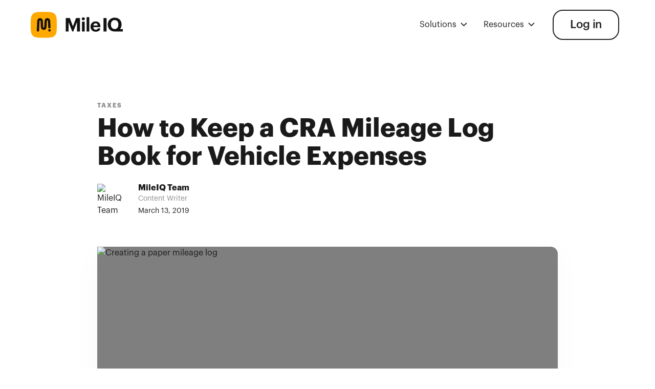

--- FILE ---
content_type: text/html; charset=utf-8
request_url: https://mileiq.com/blog/vehicle-log-book
body_size: 11139
content:
<!DOCTYPE html><html lang="en"><head><meta charSet="utf-8" data-next-head=""/><meta name="viewport" content="width=device-width, initial-scale=1" data-next-head=""/><script async="" src="https://cdn.jsdelivr.net/npm/@finsweet/cookie-consent@1/fs-cc.js" fs-cc-mode="opt-out" fs-cc-debug="false" data-next-head=""></script><title data-next-head="">Vehicle Log Book | MileIQ</title><meta name="description" content="Use a vehicle log book for accurate records. Track mileage, meet regulations, and simplify taxes. Keep detailed logs now!" data-next-head=""/><meta property="og:title" content="MileIQ | Automatic Mileage Tracker for Smarter Business" data-next-head=""/><meta property="og:description" content="Automate mileage tracking with MileIQ. Save time, track every drive accurately, and maximize tax deductions. Sign up for free today!" data-next-head=""/><meta property="og:type" content="website" data-next-head=""/><meta name="twitter:title" content="MileIQ | Automatic Mileage Tracker for Smarter Business" data-next-head=""/><meta name="twitter:description" content="Automate mileage tracking with MileIQ. Save time, track every drive accurately, and maximize tax deductions. Sign up for free today!" data-next-head=""/><meta name="twitter:card" content="summary_large_image" data-next-head=""/><link rel="canonical" href="https://mileiq.com" data-next-head=""/><link rel="shortcut icon" href="/images/favicon.png" type="image/x-icon" data-next-head=""/><link rel="apple-touch-icon" href="/images/webclip.jpg" data-next-head=""/><meta name="facebook-domain-verification" content="ks4ra8dfyetpltgsh0uqg0fnxojrqi" data-next-head=""/><link rel="preload" href="/images/mileiq.7b54ead1.svg" as="image" data-next-head=""/><link rel="preload" href="/_next/static/chunks/439666754620e51e.css" as="style"/><link href="/css/normalize.css" rel="stylesheet" type="text/css" data-next-head=""/><link href="/css/components.css" rel="stylesheet" type="text/css" data-next-head=""/><link href="/css/mileiq-2.css" rel="stylesheet" type="text/css" data-next-head=""/><script data-next-head="">
            // Set page name for MiQ tracking
            window.MIQ_PAGE_NAME = "Blog Post";

            var miqScripts = document.getElementById("miq-scripts");

            // Wait for window.MiQ to be available
            function waitForMiQ(callback, timeout = 5000) {
              const startTime = Date.now();
              function check() {
                if (window.MiQ && window.MiQ.PicoX) {
                  callback();
                } else if (Date.now() - startTime < timeout) {
                  setTimeout(check, 50);
                }
              }
              check();
            }

            async function autoIdentify() {
              var params = new URLSearchParams(window.location.search);
              var user_id = params.get("user_id");
              var email = params.get("email");

              if (window.MiQ && window.MiQ.PicoX) {
                window.MiQ.PicoX.initializeOrUpdatePicoXIfNeeded(email);
              }

              if (user_id) {
                document
                  .querySelectorAll("[href*='/signup'],[href*='/login']")
                  .forEach((el) => {
                  const separator = el.href.includes("?") ? "&" : "?";
                  el.setAttribute(
                    "href",
                    `${el.href}${separator}user_id=${user_id}&email=${encodeURIComponent(email)}`
                  );
                });
              }
            }

            function updateBillingLinks() {
              var params = new URLSearchParams(window.location.search);
              var userId = params.get('user_id');
              var promoCode = params.get('promo_code');
              var product = params.get('product');
              var subscriptionType = params.get('subscription_type') || 'Annual';
              var elements = document.querySelectorAll(
                'a[href*="https://billing.mileiq.com/checkout"]'
              );
              elements.forEach(function (element) {
                if (!userId) {
                  element.removeAttribute("href");
                  element.style.backgroundColor = "gray";
                  element.style.cursor = "not-allowed";
                  element.setAttribute("title", "You're not allowed to upgrade");
                  return;
                }
                var url = new URL(element.getAttribute("href"));
                Object.entries({
                  user_id: userId,
                  promo_code: promoCode,
                  product: product
                }).forEach(([key, value]) => value && url.searchParams.set(key, value));
                url = url.toString();
                element.setAttribute("href", url);
                element.disabled = false;
                element.addEventListener("click", function (e) {
                  e.preventDefault();
                });
              });
            }

            document.addEventListener("DOMContentLoaded", function () {
              waitForMiQ(function() {
                autoIdentify();
                updateBillingLinks();
                var pageName = window.MIQ_PAGE_NAME;
                if (pageName) {
                  window.MiQ.PicoX.trackPicoXEvent("web_page_viewed", { web_page: pageName });
                }
              });
            });
          </script><script data-next-head="">
            (function(w,d,s,l,i){w[l]=w[l]||[];w[l].push({'gtm.start':
            new Date().getTime(),event:'gtm.js'});var f=d.getElementsByTagName(s)[0],
            j=d.createElement(s),dl=l!='dataLayer'?'&l='+l:'';j.async=true;j.src=
            'https://www.googletagmanager.com/gtm.js?id='+i+dl;f.parentNode.insertBefore(j,f);
            })(window,document,'script','dataLayer','GTM-MF5HT4J');
          </script><style data-next-head="">
            body {
              -webkit-font-smoothing: antialiased;
              -moz-osx-font-smoothing: grayscale;
            }
            .miqv2-paragraph {
              -moz-hyphens: none;
              -ms-hyphens: none;
              -webkit-hyphens: none;
              hyphens: none;
            }
            .miqv2-hamburgeroverlay {
              overflow-y: auto;
            }
            .teams__main-item.is--review {
              backdrop-filter: blur(20px);
              -webkit-backdrop-filter: blur(20px);
            }
            .button.is--transparent {
              backdrop-filter: blur(5px);
              -webkit-backdrop-filter: blur(5px);
            }
            .section.is--nav {
              backdrop-filter: blur(10px) saturate(200%);
              -webkit-backdrop-filter: blur(10px) saturate(200%);
            }
            .overlay-menu {
              height: calc(100% - 70px);
              top: 0px !important;
            }
            iframe {
              width: 100%;
              height: 500px;
            }
            figure {
              padding-bottom: 0px !important;
            }
            .pricing__tabs {
              -webkit-user-select: none;
              -moz-user-select: none;
              -ms-user-select: none;
              user-select: none;
            }
            .pricing__tab {
              -webkit-transform: translate3d(0,0,0);
            }
            ul li::marker {
              color: #206DD0;
            }
            @media screen and (max-width: 990px) {
              iframe {
                height: 60vw;
              }
            }
            @media screen and (max-width: 478px) {
              .pricing__tab-current {
                width: calc(50% - 5px) !important;
              }
            }
            .legals-content, .tac-text, p, a {
              overflow-wrap: break-word;
              word-wrap: break-word;
              -ms-hyphens: auto;
              -moz-hyphens: auto;
              -webkit-hyphens: auto;
              hyphens: auto;
            }
            button[disabled], a[disabled] {
              filter: grayscale(100%);
              cursor: not-allowed;
            }
            .blog-rich-text h1:first-child,
            .blog-rich-text h2:first-child {
              margin-top: 16px;
            }
            .miqv2-navbg {
              display: none !important;
            }
            .navbar_wrapper {
              background-color: transparent !important;
            }
            .miqv2-navbutton {
              color: #222222;
            }
            .eapps-social-share-buttons-position-center .eapps-social-share-buttons-container {
              text-align: left !important;
            }
          </style><script data-next-head="">
            // Wait for jQuery to be available (loaded via mileiq-2.js)
            document.addEventListener("DOMContentLoaded", function() {
              // Add rel="nofollow" to all external links in rich text
              function addNoFollowToExternalLinks() {
                if (typeof $ !== 'undefined') {
                  let host = window.location.host;
                  let all_post_links = $('.w-richtext a, .blog-rich-text a');
                  all_post_links.each(function(index) {
                    let current_href = all_post_links[index].href;
                    if (current_href && !current_href.includes(host)) {
                      console.log("Add rel nofollow to: " + current_href);
                      $(this).attr("rel", "nofollow");
                    }
                  });
                }
              }

              // Tab functionality with localStorage
              function initializeTabs() {
                if (typeof $ !== 'undefined') {
                  function activate(tab) {
                    $(".w-tab-link.w--current").removeClass("w--current");
                    tab.addClass("w--current");
                  }
                  
                  if (localStorage) {
                    var index = parseInt(localStorage['tab'] || '0');
                    activate($('.w-tab-link').eq(index));
                  }
                  
                  $(".blog-tabs-link").click(function () {
                    if (localStorage) localStorage['tab'] = $(this).index();
                    activate($(this));
                  });
                }
              }

              // Convert center-aligned figures to full-width
              function convertFigureAlignment() {
                if (typeof $ !== 'undefined') {
                  $(".blog-rich-text figure.w-richtext-align-center").each(function(){
                    $(this).removeClass("w-richtext-align-center")
                           .addClass("w-richtext-align-fullwidth");
                  });
                }
              }

              // Initialize all functionality once jQuery is loaded
              function initializeBlogScripts() {
                if (typeof $ !== 'undefined') {
                  addNoFollowToExternalLinks();
                  initializeTabs();
                  convertFigureAlignment();
                } else {
                  // Retry after a short delay if jQuery isn't ready yet
                  setTimeout(initializeBlogScripts, 100);
                }
              }

              initializeBlogScripts();
            });
          </script><link href="/css/normalize.css" rel="stylesheet" type="text/css"/><link href="/css/components.css" rel="stylesheet" type="text/css"/><link href="/css/mileiq-2.css" rel="stylesheet" type="text/css"/><style>
              html:not([data-flags-ready])
                [data-flag-variant]:not([data-flag-loading-state]) {
                display: none;
              }
            </style><script>
              window.miq_experiments = {
                init: () => {
                  return new Promise((resolve, reject) => {
                    if (window.MiQ) {
                      runExperiment();
                    } else {
                      var miqScripts = document.getElementById("miq-scripts");
                      if (miqScripts) {
                        miqScripts.onload = runExperiment;
                      }
                    }
                    async function runExperiment() {
                      await window.MiQ.Flags.readyAsync();
                      resolve({ MiqExperiments: window.MiQ.Experiments });
                    }
                  });
                },
              };
            </script><script type="application/ld+json">{"@context":"https://schema.org","@graph":[{"@type":"Organization","@id":"https://mileiq.com/#organization","name":"Bending Spoons US Inc.","legalName":"Bending Spoons US Inc.","url":"https://mileiq.com/","logo":"https://mileiq.com/assets/logo.png","sameAs":["https://www.facebook.com/MileIQ/","https://x.com/MileIQ","https://www.linkedin.com/company/mileiq","https://www.instagram.com/mileiq","https://www.youtube.com/c/Mileiq/videos"],"contactPoint":[{"@type":"ContactPoint","telephone":"+1-844-747-4905","contactType":"customer support","areaServed":["US","CA","UK"]}],"description":"MileIQ offers automatic mileage tracking software and solutions for individuals and businesses, designed to save time and maximise tax deductions or reimbursements.","foundingDate":"2012","slogan":"We track your miles so you don't have to"},{"@type":"WebSite","@id":"https://mileiq.com/#website","url":"https://mileiq.com/","name":"MileIQ","potentialAction":{"@type":"SearchAction","target":"https://mileiq.com/search?q={search_term_string}","query-input":"required name=search_term_string"}}]}</script><link rel="stylesheet" href="/_next/static/chunks/439666754620e51e.css" data-n-g=""/><noscript data-n-css=""></noscript><script src="/_next/static/chunks/deb1f0f6b266f53e.js" defer=""></script><script src="/_next/static/chunks/14f663cc319d4cf8.js" defer=""></script><script src="/_next/static/chunks/5b58cf4b50df11bc.js" defer=""></script><script src="/_next/static/chunks/07588ef17b5a80ca.js" defer=""></script><script src="/_next/static/chunks/turbopack-4e642b30a3c4514f.js" defer=""></script><script src="/_next/static/chunks/05ad003d5f6baf92.js" defer=""></script><script src="/_next/static/chunks/ced2e2bafcf80c42.js" defer=""></script><script src="/_next/static/chunks/turbopack-697989939e5ef3ad.js" defer=""></script><script src="/_next/static/1gI5iWRGt9n8EwxYVLd1K/_ssgManifest.js" defer=""></script><script src="/_next/static/1gI5iWRGt9n8EwxYVLd1K/_buildManifest.js" defer=""></script></head><body><link rel="preload" as="image" href="/images/mileiq.7b54ead1.svg"/><link rel="preload" as="image" href="https://assets.mileiq.com/611022385b0339508f00dc61_miq-circle-logo.png"/><link rel="preload" as="image" href="https://assets.mileiq.com/6111cab87adc1365becf1b44_60d8c6786cf84750b6d2ead3_vehicle-log-book.jpeg"/><link rel="prefetch" href="../solutions/construction"/><link rel="prefetch" href="../solutions/real-estate"/><link rel="prefetch" href="../solutions/small-business"/><link rel="prefetch" href="../solutions/rideshare-delivery"/><link rel="prefetch" href="../solutions/food-beverage"/><link rel="prefetch" href="../solutions/non-profit"/><link rel="prerender" href="../pricing"/><link rel="prerender" href="../pricing"/><link rel="prerender" href="../login"/><div id="__next"><nav class="w-layout-blockcontainer miqv2-container sticky w-container"><div data-wf--miqv2-navbar--variant="individuals" class="w-layout-grid navbar_layout"><a id="w-node-_2cdd37eb-0e94-023d-7f20-199923a6fdae-a9de2c90" href="../index" aria-current="page" class="navbar_logo-link w-inline-block w--current"><img alt="MileIQ" id="w-node-_2aa8c4b2-8771-ef23-bce1-39f4a9de2c91-a9de2c90" loading="eager" width="180" height="51" decoding="async" data-nimg="1" class="miqv2-logoimg" style="color:transparent" src="/images/mileiq.7b54ead1.svg"/></a><div id="w-node-a60291ed-1a64-7e2e-16d7-2c3f1b3ebe35-a9de2c90" class="navbar_dropdown-group"><div class="navbar_dropdown-link"><a href="#" class="nav-link-2 is--dropdown-item w-inline-block"><div class="nav-link_text miqv2">Solutions</div><img src="../images/nav-arrow-down.svg" loading="lazy" alt="arrow down icon" class="nav-link-arrow"/></a><div class="nav-dropdown-drawer" style="display:none;opacity:0;transition:opacity 0.2s ease"><a href="../solutions/construction" class="nav-link is--dropdown w-inline-block"><div class="nav-link_text is--dropdown">Construction</div></a><a href="../solutions/real-estate" class="nav-link is--dropdown w-inline-block"><div class="nav-link_text is--dropdown">Real Estate</div></a><a href="../solutions/small-business" class="nav-link is--dropdown w-inline-block"><div class="nav-link_text is--dropdown">Small Business</div></a><a href="../solutions/rideshare-delivery" class="nav-link is--dropdown w-inline-block"><div class="nav-link_text is--dropdown">Rideshare</div></a><a href="../solutions/food-beverage" class="nav-link is--dropdown w-inline-block"><div class="nav-link_text is--dropdown">Food Beverage</div></a><a href="../solutions/non-profit" class="nav-link is--dropdown w-inline-block"><div class="nav-link_text is--dropdown">Nonprofits</div></a></div></div><div id="w-node-_9eed9229-f72e-3784-f818-b472030dc1c0-a9de2c90" class="navbar_dropdown-link"><a href="#" class="nav-link-2 is--dropdown-item w-inline-block"><div class="nav-link_text miqv2">Resources</div><img src="../images/nav-arrow-down.svg" loading="lazy" alt="arrow down icon" class="nav-link-arrow"/></a><div class="nav-dropdown-drawer is-wide" style="display:none;opacity:0;transition:opacity 0.2s ease"><a href="../mileage-guide/understanding-mileage-reimbursements-and-rates" class="nav-link is--dropdown w-inline-block"><div class="nav-link_text is--dropdown">Mileage Guides</div></a><a href="../blog" target="_blank" class="nav-link is--dropdown w-inline-block"><div class="nav-link_text is--dropdown">Blog</div></a><a href="https://support.mileiq.com/hc/en-us" target="_blank" class="nav-link is--dropdown w-inline-block"><div class="nav-link_text is--dropdown">Help Center</div></a><a href="../1099-calculator" class="nav-link is--dropdown w-inline-block"><div class="nav-link_text is--dropdown">1099 Tax Calculator</div></a></div></div></div><div class="navbar_hamburger-bg-overlay"></div><div id="w-node-_5dea50fa-dcdc-3eba-05c1-97873a999dcf-a9de2c90" class="navbar_hamburger-wrapper"><div id="w-node-d373b72b-a752-a982-67d7-c52e3665b193-a9de2c90" class="navbar_hamburger-menu"><a href="#" aria-current="page" class="miqv2-menulink first w-inline-block w--current"><img src="../images/for-individuals.svg" loading="lazy" alt=""/><div>For Individuals</div></a><a href="../for-business" class="miqv2-menulink w-inline-block"><img src="../images/for-teams.svg" loading="lazy" alt=""/><div>For Teams</div></a><div data-hover="false" data-delay="0" class="miqv2-menulink-dropdown-wrapper w-dropdown"><div class="miqv2-menulink is-dropdown w-dropdown-toggle"><img src="../images/u_lightbulb-alt.svg" loading="lazy" width="24" height="24" alt=""/><div>Solutions</div><div class="miqv2-menulink-dropdown-arrow w-icon-dropdown-toggle"></div></div><nav class="miqv2-menulink-dropdown-list w-dropdown-list"><a href="../solutions/construction" class="miqv2-footerlink">Construction</a><a href="../solutions/real-estate" class="miqv2-footerlink">Real Estate</a><a href="../solutions/small-business" class="miqv2-footerlink">Small Business</a><a href="../solutions/rideshare-delivery" class="miqv2-footerlink">Rideshare</a><a href="../solutions/food-beverage" class="miqv2-footerlink">Food &amp; Beverage</a><a href="../solutions/non-profit" class="miqv2-footerlink">Nonprofits</a></nav></div><a href="../mileage-guide/understanding-mileage-reimbursements-and-rates" class="miqv2-menulink w-inline-block"><img src="../images/mileage_guide_icon_2x.png" loading="lazy" width="24" height="24" alt=""/><div>Mileage Guides</div></a><a href="../1099-calculator" class="miqv2-menulink w-inline-block"><img src="../images/dollar-sign.svg" loading="lazy" width="24" height="24" alt=""/><div>1099 Tax Calculator</div></a><a href="../blog" target="_blank" class="miqv2-menulink w-inline-block"><img src="../images/blog.svg" loading="lazy" alt=""/><div>Blog</div></a><a href="https://support.mileiq.com/" target="_blank" class="miqv2-menulink w-inline-block"><img src="../images/help-center.svg" loading="lazy" alt=""/><div>Help Center</div></a><div class="overlay-buttons"><a href="../login" class="button is-secondary hamburger w-button">Log in</a></div></div><a id="w-node-f507df5b-d42d-1a8d-049c-cda60ff8e17c-a9de2c90" href="#" class="navbar_hamburger-icon w-inline-block"><img src="../images/Menu.svg" loading="lazy" width="36" height="36" alt="Open Menu" class="miqv2-hamburgericon"/><img src="../images/close-icon.svg" loading="lazy" width="36" height="37" alt="Close Menu" class="miqv2-hamburgerclose"/></a></div><a id="FI-Header-Loginbutton" href="../login" class="button is-secondary login w-node-_2aa8c4b2-8771-ef23-bce1-39f4a9de2ca3-a9de2c90 w-button">Log in</a></div></nav><div class="w-layout-blockcontainer miqv2-container w-container"><div class="blog-hero"><div class="container"><div class="blog-content-wrapper is--header"><div class="blog-hero-data"><div class="blog-hero-tag">Taxes</div></div><h1 class="h1 is--blog">How to Keep a CRA Mileage Log Book for Vehicle Expenses</h1><div class="author"><img src="https://assets.mileiq.com/611022385b0339508f00dc61_miq-circle-logo.png" loading="eager" alt="MileIQ Team" class="author-image"/><div><div class="author-name">MileIQ Team</div><div class="author-description">Content Writer</div><div class="author-date">March 13, 2019</div></div></div></div></div></div></div><div class="w-layout-blockcontainer miqv2-container w-container"><div class="blog-content"><div class="container w-container"><div class="blog-content-wrapper"><div class="w-embed"><style>
                    /* Make RTE images full width size */
                    .blog-rich-text img {
                      max-width: none;
                    }
                    .w-richtext figure > div:first-child { 
                      position: relative; 
                      width: 100%; 
                      max-width: 100%; 
                    }
                    .w-richtext figure.w-richtext-align-fullwidth { 
                      position: relative; 
                      width: 100% !important; 
                      max-width: 100% !important; 
                    }
                  </style></div><div class="blog-image-wrapper"><img loading="eager" alt="Creating a paper mileage log" src="https://assets.mileiq.com/6111cab87adc1365becf1b44_60d8c6786cf84750b6d2ead3_vehicle-log-book.jpeg" class="blog-image"/></div><div class="blog-cta-banner"><div class="columns w-row"><div class="w-col w-col-8"><h3 class="blog-cta-h">Download MileIQ to start tracking your drives</h3><p class="paragraph-2">Automatic, accurate mileage reports.</p></div><div class="w-clearfix w-col w-col-4"><a href="../pricing" class="button-orange is--transparent is--yellow nav-button button--cta-blog w-inline-block"><div>Get Started</div></a></div></div></div><div id="content" fs-richtext-element="rich-text" class="blog-rich-text w-richtext"><div><p id="">If you want to <a href="https://www.mileiq.com/en-ca/blog/mileage-taxes/" id="">save on taxes</a>, don't forget about deducting your vehicle expenses. The CRA won't take your word for it, though, as you must have a vehicle log book. &nbsp;Let's go over what the requirements are for this and other tax documents. &nbsp;</p><h2 id="">What should be in my vehicle log book?</h2><p id=""> Your <a href="https://www.mileiq.com/en-ca/blog/cra-mileage-log/" id="">mileage log</a> must include: </p><ul id=""> &nbsp; <li id="">Purpose of your trips</li> &nbsp; <li id="">Destinations of drives</li> &nbsp; <li id="">Mileage for each trip.</li> </ul><p id=""> The Canadian Federation of Independent Businesses acts as a <a href="https://www.canada.ca/en/revenue-agency.html" id="">CRA</a> watchdog. They lobbied for easier ways for small businesses and self-employed to figure out the vehicle expense deduction. A CFIB survey showed that 7,600 members had trouble keeping a mileage log. A mileage-tracking app like <a href="https://www.mileiq.com/ca/" id="">MileIQ</a> can make it easier to keep a compliant vehicle log. </p><h2 id="">What are the legal requirements for income tax return record keeping?</h2><p id=""> Every taxpayer must keep <a href="http://www.cra-arc.gc.ca/tx/bsnss/tpcs/kprc/rqrmnts-eng.html#yrrspnsbltswthrcrds" id="">records</a>. Here are some CRA guidelines and definitions. &nbsp;Canadian tax law holds that in maintaining records, taxpayers must: </p><ul id=""> &nbsp; <li id="">Keep them safe, either personally or with the help of a third party</li> &nbsp; <li id="">Make them available if the CRA asks to see them</li> &nbsp; <li id="">Cooperate with CRA officials and answer questions regarding the records</li> &nbsp; <li id="">If requested, supply copies of records or let CRA officials make copies.</li> </ul><p id=""> Your records must be: </p><ul id=""> &nbsp; <li id="">Be reliable and complete</li> &nbsp; <li id="">Contain information relevant to tax obligations and calculating benefits</li> &nbsp; <li id="">Have documentation</li> &nbsp; <li id="">Be in French or English, or a combination of the two.</li></ul><h2 id="">Can I use electronic records for taxes?</h2><p id=""> Yes. As with paper records, electronic records must be made available to the CRA upon request. The law requires that they are recreated if lost or damaged. &nbsp;Your <a href="http://www.cra-arc.gc.ca/E/pub/tp/ic05-1r1/ic05-1r1-e.html" id="">electronic</a> records must: </p><ul id=""> &nbsp; <li id="">Be supported by CRA software even if there are paper copies or other sorts of reproductions</li> &nbsp; <li id="">Have backup copies stored somewhere, preferably in Canada</li> &nbsp; <li id="">If encrypted, they must be rendered legible for CRA officials.</li> </ul><h2 id="">How long to keep your vehicle log book?</h2><p id=""> Most people should keep their vehicle logbook for up to six years after filing their returns. You must also keep electronic records for six years. This applies even when paper copies are available. The electronic records must be available in readable form. </p><h2 id="">CRA mileage log book requirements vs. business reality</h2><p id=""> Although it can be difficult to do sometimes, a complete¬†record for the entire year is the best way to protect your claims for vehicle expenses. Especially when undertaking a new business venture or earning income from a new source, keeping a full vehicle log book for the whole year is the way to go. &nbsp;Things to remember: </p><ul id=""> &nbsp; <li id="">If the calculated annual business use recorded in the base year logbook differs from subsequent years by more than ten percent, you should keep doing a full logbook for the entire year</li> &nbsp; <li id="">Full-year log books must be kept "for a period of six years from the end of the tax year for which it is last used to establish business use," advises the CRA</li> &nbsp; <li id="">Be sure to keep separate log books for each vehicle you use for business</li> &nbsp; <li id="">Record the <a href="https://mileiq.com/blog-en-us/2018-odometer" id="">odometer reading</a> for each vehicle at the start and end of each fiscal period.</li></ul></div></div><div class="blog-cta-banner"><div class="columns w-row"><div class="w-col w-col-8"><h3 class="blog-cta-h">Download MileIQ to start tracking your drives</h3><p class="paragraph-2">Automatic, accurate mileage reports.</p></div><div class="w-clearfix w-col w-col-4"><a href="../pricing" class="button-orange is--transparent is--yellow nav-button button--cta-blog w-inline-block"><div>Get Started</div></a></div></div></div></div><div class="sticky-cta-box-wrapper"><div data-w-id="b751a564-0c13-d2c5-8a9f-7604d7d56539" class="sticky-cta_close-button" style="cursor:pointer"><img src="../images/close-icon-gray.svg" loading="lazy" alt="Close" class="image sticky-close-x"/></div><a href="../pricing" class="sticky-cta-box w-inline-block"><h4 class="heading sticky-cta-header">Still tracking miles by hand?</h4><div class="text-block sticky-cta-text">Use MileIQ to automatically keep a full, IRS friendly mileage log.</div><p class="nav-button is--yellow btn--fullwidth">Get Started</p></a></div></div></div></div><div class="blog-related"><div class="container-2" style="border-radius:0"><div class="blog-related-wrapper"><div class="blog-related-top"><h3 class="blog-related-title"><strong>Related</strong> Blog Posts</h3><form class="blog-search w-form" action="/search.html"><input class="blog-search-inpu w-input" maxLength="256" placeholder="Search" type="search" id="search" required="" name="query"/><input type="submit" class="blog-search-btn w-button" value="Search"/></form></div><div class="blog-related-cms-wrapper w-dyn-list"><div role="list" class="blog-related-list is--post w-dyn-items"><div role="listitem" class="blog-related-item w-dyn-item"><a href="best-drop-shippers-ecommerce-business" class="blog-related-link w-inline-block"><img loading="lazy" alt="Who are the Best Drop-Shippers for Your eCommerce Business?" src="https://assets.mileiq.com/6110f1cde961af2066987834_6108d7fa53ac58015781c30b_drop-shipper-delivery-130x867.jpeg" class="blog-related-img"/><div class="blog-hero-data"><div class="blog-hero-tag">Small Business Tips</div></div><h4 class="h3-2 is--blog-title">Who are the Best Drop-Shippers for Your eCommerce Business?</h4><p class="text-m is--dimmed">Drop-shipping is changing the game of retail. An estimated 22 to 23 percent of online merchants now use it as their prim...</p></a></div><div role="listitem" class="blog-related-item w-dyn-item"><a href="social-enterprise-different-charity" class="blog-related-link w-inline-block"><img loading="lazy" alt="Social Enterprise: What You Need to Know" src="https://assets.mileiq.com/6111cb3bbe7bdda3c61dc9c5_60d8c67218b647cc45757947_social-enterprise-medical-care-1.jpeg" class="blog-related-img"/><div class="blog-hero-data"><div class="blog-hero-tag">Small Business Tips</div></div><h4 class="h3-2 is--blog-title">Social Enterprise: What You Need to Know</h4><p class="text-m is--dimmed">A social enterprise is a for-profit or non-profit organization that seeks to achieve a social mission, which is differen...</p></a></div><div role="listitem" class="blog-related-item w-dyn-item"><a href="beginners-guide-to-service-marketing-strategy" class="blog-related-link w-inline-block"><img loading="lazy" alt="Beginner&#x27;s guide to service marketing strategy" src="https://assets.mileiq.com/6110f24f639280df87f60283_60fab4569a17598e6c9ac81a_55508-service-marketing.jpeg" class="blog-related-img"/><div class="blog-hero-data"><div class="blog-hero-tag">Small Business Tips</div></div><h4 class="h3-2 is--blog-title">Beginner&#x27;s guide to service marketing strategy</h4><p class="text-m is--dimmed">Learn types of marketing strategies, how to think about service marketing, and what the difference is between physical g...</p></a></div><div role="listitem" class="blog-related-item w-dyn-item"><a href="10-social-media-marketing-tips-small-business" class="blog-related-link w-inline-block"><img loading="lazy" alt="10 Social Media Marketing Tips for Small Business" src="https://assets.mileiq.com/6110cac642d21a6a48b35613_60d8292e8d0859db3a4c4057_social_media_apps_1300x867.jpeg" class="blog-related-img"/><div class="blog-hero-data"><div class="blog-hero-tag">Small Business Tips</div></div><h4 class="h3-2 is--blog-title">10 Social Media Marketing Tips for Small Business</h4><p class="text-m is--dimmed">A strong social media presence can have a big impact on your small business. But where to start? Check out our social me...</p></a></div><div role="listitem" class="blog-related-item w-dyn-item"><a href="steps-to-claiming-mileage-from-the-cra" class="blog-related-link w-inline-block"><img loading="lazy" alt="Steps to Claiming Mileage From the CRA" src="https://assets.mileiq.com/65ab1168892d893b96691e71_63c615f3da4f723c0b137411_jean-philippe-delberghe-FxSe9U-PqI4-unsplash.jpeg" class="blog-related-img"/><div class="blog-hero-data"><div class="blog-hero-tag">Taxes</div></div><h4 class="h3-2 is--blog-title">Steps to Claiming Mileage From the CRA</h4><p class="text-m is--dimmed">Get the best guidance on how to deduct business-related driving expenses from your annual tax return.</p></a></div><div role="listitem" class="blog-related-item w-dyn-item"><a href="how-do-you-start-an-online-t-shirt-business" class="blog-related-link w-inline-block"><img loading="lazy" alt="How do you start an online t-shirt business?" src="https://assets.mileiq.com/6110f28d708b58ccc7c73b0c_60fab4a7c62bd1f062732ba5_start-t-shirt-business.jpeg" class="blog-related-img"/><div class="blog-hero-data"><div class="blog-hero-tag">Self Employed</div></div><h4 class="h3-2 is--blog-title">How do you start an online t-shirt business?</h4><p class="text-m is--dimmed">Somebody should put that on a t-shirt and sell it!&quot; I bet you&#x27;ve heard someone say that a few times in your life. ...</p></a></div><div role="listitem" class="blog-related-item w-dyn-item"><a href="employee-or-self-employed" class="blog-related-link w-inline-block"><img loading="lazy" alt="How to Tell If You&#x27;re an Employee or Self-Employed" src="https://assets.mileiq.com/6111cab299fc5d05b36396c4_60d8c64039b740c42e977fc7_employee-or-self-employed-1.jpeg" class="blog-related-img"/><div class="blog-hero-data"><div class="blog-hero-tag">Self Employed</div></div><h4 class="h3-2 is--blog-title">How to Tell If You&#x27;re an Employee or Self-Employed</h4><p class="text-m is--dimmed">Are you an employee or self employed? Know the factors the CRA considers for categories of employment and how it impacts...</p></a></div><div role="listitem" class="blog-related-item w-dyn-item"><a href="deducting-travel-conferences-seminars" class="blog-related-link w-inline-block"><img loading="lazy" alt="Deducting Travel To Conferences and Seminars" src="https://assets.mileiq.com/6110c756adc60285cbda5137_610ddbad770a9b4c098dccd7_Deducting-Travel-to-Business-Conventions-and-Seminars-1.jpeg" class="blog-related-img"/><div class="blog-hero-data"><div class="blog-hero-tag">Taxes</div></div><h4 class="h3-2 is--blog-title">Deducting Travel To Conferences and Seminars</h4><p class="text-m is--dimmed">You can deduct your travel to conferences, conventions and seminars as long as it pertains to your business. Learn the I...</p></a></div><div role="listitem" class="blog-related-item w-dyn-item"><a href="do-business-calls-make-commuting-deductible" class="blog-related-link w-inline-block"><img loading="lazy" alt="Do Business Calls Make Commuting Deductible?" src="https://assets.mileiq.com/65321ceb508878b94baa9626_624339cb60474c57c421ea5f_alexandre-boucher-CoUogz3Udak-unsplash.webp" class="blog-related-img"/><div class="blog-hero-data"><div class="blog-hero-tag">Taxes</div></div><h4 class="h3-2 is--blog-title">Do Business Calls Make Commuting Deductible?</h4><p class="text-m is--dimmed">MileIQ is here to help you dispel any unknown truths about IRS commuting rules.</p></a></div></div></div></div></div></div><div class="w-layout-blockcontainer miqv2-container w-container"><footer class="miqv2-footer"><div class="fs-cc-banner3_parent"><div fs-cc="banner" class="fs-cc-banner3_component"><div class="fs-cc-banner3_container"><div class="fs-cc-banner3_block"><div class="fs-cc-banner3_text">Cookie Consent</div><p class="fs-cc-banner3_paragraph">By clicking <strong>&quot;Accept&quot;</strong>, you agree to the storing of cookies on your device to enhance site navigation, analyze site usage, and assist in our marketing efforts. View our<!-- --> <a href="../privacy" class="fs-cc-banner3_text-link">Privacy Policy</a> <!-- -->for more information.</p></div><div class="fs-cc-banner3_buttons-wrapper"><a fs-cc="deny" href="#" class="fs-cc-banner3_button fs-cc-button-alt w-inline-block"><div class="fs-cc-banner3_button-text">Reject</div></a><a fs-cc="allow" href="#" class="fs-cc-banner3_button w-inline-block"><div class="fs-cc-banner3_button-text">Accept</div></a></div></div></div></div><div class="miqv2-footerwrapper"><a class="footer-brand w-inline-block" href="/"><img src="../images/mileiq.7b54ead1_1.svg" loading="lazy" width="180" height="51" alt="MileIQ" class="miqv2-logoimg"/></a><div class="footer-content"><div id="w-node-_4de47982-e6e3-3251-260e-48f19e7cf903-9e7cf8fd" class="footer-block"><div class="miqv2-footertitle">For Individuals</div><a class="miqv2-footerlink" href="/#features">Features</a><a class="miqv2-footerlink" href="/#reviews">Reviews</a><a href="../pricing" class="miqv2-footerlink">Pricing</a></div><div id="w-node-_4de47982-e6e3-3251-260e-48f19e7cf90c-9e7cf8fd" class="footer-block"><div class="miqv2-footertitle">For Teams</div><a href="../mileage-tracker/team-management" class="miqv2-footerlink">Team Management</a><a href="../mileage-tracker/drive-management" class="miqv2-footerlink">Drive Management</a><a href="../mileage-tracker/drive-detection" class="miqv2-footerlink">Drive Detection &amp; Classification</a><a href="/for-business.html#reviews" class="miqv2-footerlink">Reviews</a><a href="../pricing-for-business" class="miqv2-footerlink">Pricing</a></div><div id="w-node-_4c4f9180-ee09-90ab-6fcf-f476a631cf5c-9e7cf8fd" class="footer-block"><a href="../solutions/construction" class="miqv2-footerlink">Construction</a><a href="../solutions/real-estate" class="miqv2-footerlink">Real Estate</a><a href="../solutions/small-business" class="miqv2-footerlink">Small Business</a><a href="../solutions/rideshare-delivery" class="miqv2-footerlink">Rideshare</a><a href="../solutions/food-beverage" class="miqv2-footerlink">Food &amp; Beverage</a><a href="../solutions/non-profit" class="miqv2-footerlink">Nonprofits</a></div><div id="w-node-_4de47982-e6e3-3251-260e-48f19e7cf917-9e7cf8fd" class="footer-block"><div class="miqv2-footertitle">Resources</div><a class="miqv2-footerlink" href="/about-us">About us</a><a href="https://app.impact.com/campaign-promo-signup/MileIQ.brand?execution=e1s1&amp;io=lXoVDY9ThtdGfmhuWFx0uDZy1PgaCUq7ax2LQ7iZjLZ7b4oXKIq58C8fMwhf5QKO#/?viewkey=signUpPreStart" target="_blank" class="miqv2-footerlink">Become an Affiliate</a><a class="miqv2-footerlink" href="/blog">Blog</a><a href="../mileage-guide/understanding-mileage-reimbursements-and-rates" class="miqv2-footerlink">Mileage Guides</a><a href="https://support.mileiq.com/" class="miqv2-footerlink">Help Center</a><a href="../whats-new-at-mileiq" class="miqv2-footerlink">What&#x27;s New</a><a href="../1099-calculator" class="miqv2-footerlink">1099 Tax Calculator</a></div></div></div><div class="footer_copyright-section"><div class="footer_copyright-layout"><div id="copyright">© <!-- -->2025<!-- --> Bending Spoons US Inc.</div><div>•</div><a href="../privacy" class="footer_copyright-link">Privacy</a><div>•</div><a href="../terms" class="footer_copyright-link">Terms of Use</a><div>•</div><a href="../cookie-policy" class="footer_copyright-link">Cookie Policy</a><div>•</div><a href="../law-enforcement" class="footer_copyright-link">Information for Law Enforcement Authorities</a><div>•</div><a href="http://trust.mileiq.com/" target="_blank" class="footer_copyright-link">Trust</a></div></div><div class="miqv2-footerdivider"></div><div class="w-layout-hflex miqv2-footerlastline"><div class="miqv2-footerappstores"><a href="https://apps.apple.com/us/app/mileiq-mileage-tracker-log/id578830929" target="_blank" class="miqv2-appstorebutton w-inline-block"><img src="../images/applestore.svg" loading="lazy" id="FI-Footer-Appstore-Download" alt="Download on the App Store" class="app-store-img"/></a><a href="https://play.google.com/store/apps/details?id=com.mobiledatalabs.mileiq" target="_blank" class="miqv2-appstorebutton w-inline-block"><img src="../images/googleplay.svg" loading="lazy" id="Fr-Footer-Playstore-Download" alt="Get it on Google Play" class="app-store-img"/></a></div><div class="miqv2-socialbuttons"><a href="https://www.facebook.com/MileIQ" target="_blank" class="miqv2-socialbutton w-inline-block"><img src="../images/social-facebook.svg" loading="lazy" alt="Facebook"/></a><a href="https://www.instagram.com/mileiq/" target="_blank" class="miqv2-socialbutton w-inline-block"><img src="../images/social-instagram.svg" loading="lazy" alt="Instagram"/></a><a href="https://x.com/MileIQ" target="_blank" class="miqv2-socialbutton w-inline-block"><img src="../images/social-x.svg" loading="lazy" alt="X (aka Twitter)"/></a><a href="https://www.linkedin.com/company/mileiq/" target="_blank" class="miqv2-socialbutton w-inline-block"><img src="../images/social-linkedin.svg" loading="lazy" alt="Linkedin"/></a><a href="https://www.youtube.com/c/Mileiq/videos" target="_blank" class="miqv2-socialbutton w-inline-block"><img src="../images/social-youtube.svg" loading="lazy" alt="Youtube"/></a><a href="https://www.tiktok.com/@mileiqapp" target="_blank" class="miqv2-socialbutton w-inline-block"><img src="../images/social-tiktok.svg" loading="lazy" alt="Tiktok"/></a></div></div></footer></div></div><script id="__NEXT_DATA__" type="application/json">{"props":{"pageProps":{"post":{"title":"How to Keep a CRA Mileage Log Book for Vehicle Expenses","slug":"vehicle-log-book","intro":"","body1":"\u003cp id=\"\"\u003eIf you want to \u003ca href=\"https://www.mileiq.com/en-ca/blog/mileage-taxes/\" id=\"\"\u003esave on taxes\u003c/a\u003e, don't forget about deducting your vehicle expenses. The CRA won't take your word for it, though, as you must have a vehicle log book. \u0026nbsp;Let's go over what the requirements are for this and other tax documents. \u0026nbsp;\u003c/p\u003e\u003ch2 id=\"\"\u003eWhat should be in my vehicle log book?\u003c/h2\u003e\u003cp id=\"\"\u003e Your \u003ca href=\"https://www.mileiq.com/en-ca/blog/cra-mileage-log/\" id=\"\"\u003emileage log\u003c/a\u003e must include: \u003c/p\u003e\u003cul id=\"\"\u003e \u0026nbsp; \u003cli id=\"\"\u003ePurpose of your trips\u003c/li\u003e \u0026nbsp; \u003cli id=\"\"\u003eDestinations of drives\u003c/li\u003e \u0026nbsp; \u003cli id=\"\"\u003eMileage for each trip.\u003c/li\u003e \u003c/ul\u003e\u003cp id=\"\"\u003e The Canadian Federation of Independent Businesses acts as a \u003ca href=\"https://www.canada.ca/en/revenue-agency.html\" id=\"\"\u003eCRA\u003c/a\u003e watchdog. They lobbied for easier ways for small businesses and self-employed to figure out the vehicle expense deduction. A CFIB survey showed that 7,600 members had trouble keeping a mileage log. A mileage-tracking app like \u003ca href=\"https://www.mileiq.com/ca/\" id=\"\"\u003eMileIQ\u003c/a\u003e can make it easier to keep a compliant vehicle log. \u003c/p\u003e\u003ch2 id=\"\"\u003eWhat are the legal requirements for income tax return record keeping?\u003c/h2\u003e\u003cp id=\"\"\u003e Every taxpayer must keep \u003ca href=\"http://www.cra-arc.gc.ca/tx/bsnss/tpcs/kprc/rqrmnts-eng.html#yrrspnsbltswthrcrds\" id=\"\"\u003erecords\u003c/a\u003e. Here are some CRA guidelines and definitions. \u0026nbsp;Canadian tax law holds that in maintaining records, taxpayers must: \u003c/p\u003e\u003cul id=\"\"\u003e \u0026nbsp; \u003cli id=\"\"\u003eKeep them safe, either personally or with the help of a third party\u003c/li\u003e \u0026nbsp; \u003cli id=\"\"\u003eMake them available if the CRA asks to see them\u003c/li\u003e \u0026nbsp; \u003cli id=\"\"\u003eCooperate with CRA officials and answer questions regarding the records\u003c/li\u003e \u0026nbsp; \u003cli id=\"\"\u003eIf requested, supply copies of records or let CRA officials make copies.\u003c/li\u003e \u003c/ul\u003e\u003cp id=\"\"\u003e Your records must be: \u003c/p\u003e\u003cul id=\"\"\u003e \u0026nbsp; \u003cli id=\"\"\u003eBe reliable and complete\u003c/li\u003e \u0026nbsp; \u003cli id=\"\"\u003eContain information relevant to tax obligations and calculating benefits\u003c/li\u003e \u0026nbsp; \u003cli id=\"\"\u003eHave documentation\u003c/li\u003e \u0026nbsp; \u003cli id=\"\"\u003eBe in French or English, or a combination of the two.\u003c/li\u003e\u003c/ul\u003e","body2":"\u003ch2 id=\"\"\u003eCan I use electronic records for taxes?\u003c/h2\u003e\u003cp id=\"\"\u003e Yes. As with paper records, electronic records must be made available to the CRA upon request. The law requires that they are recreated if lost or damaged. \u0026nbsp;Your \u003ca href=\"http://www.cra-arc.gc.ca/E/pub/tp/ic05-1r1/ic05-1r1-e.html\" id=\"\"\u003eelectronic\u003c/a\u003e records must: \u003c/p\u003e\u003cul id=\"\"\u003e \u0026nbsp; \u003cli id=\"\"\u003eBe supported by CRA software even if there are paper copies or other sorts of reproductions\u003c/li\u003e \u0026nbsp; \u003cli id=\"\"\u003eHave backup copies stored somewhere, preferably in Canada\u003c/li\u003e \u0026nbsp; \u003cli id=\"\"\u003eIf encrypted, they must be rendered legible for CRA officials.\u003c/li\u003e \u003c/ul\u003e\u003ch2 id=\"\"\u003eHow long to keep your vehicle log book?\u003c/h2\u003e\u003cp id=\"\"\u003e Most people should keep their vehicle logbook for up to six years after filing their returns. You must also keep electronic records for six years. This applies even when paper copies are available. The electronic records must be available in readable form. \u003c/p\u003e\u003ch2 id=\"\"\u003eCRA mileage log book requirements vs. business reality\u003c/h2\u003e\u003cp id=\"\"\u003e Although it can be difficult to do sometimes, a complete¬†record for the entire year is the best way to protect your claims for vehicle expenses. Especially when undertaking a new business venture or earning income from a new source, keeping a full vehicle log book for the whole year is the way to go. \u0026nbsp;Things to remember: \u003c/p\u003e\u003cul id=\"\"\u003e \u0026nbsp; \u003cli id=\"\"\u003eIf the calculated annual business use recorded in the base year logbook differs from subsequent years by more than ten percent, you should keep doing a full logbook for the entire year\u003c/li\u003e \u0026nbsp; \u003cli id=\"\"\u003eFull-year log books must be kept \"for a period of six years from the end of the tax year for which it is last used to establish business use,\" advises the CRA\u003c/li\u003e \u0026nbsp; \u003cli id=\"\"\u003eBe sure to keep separate log books for each vehicle you use for business\u003c/li\u003e \u0026nbsp; \u003cli id=\"\"\u003eRecord the \u003ca href=\"https://mileiq.com/blog-en-us/2018-odometer\" id=\"\"\u003eodometer reading\u003c/a\u003e for each vehicle at the start and end of each fiscal period.\u003c/li\u003e\u003c/ul\u003e","body3":"","primary_image":"https://assets.mileiq.com/6111cab87adc1365becf1b44_60d8c6786cf84750b6d2ead3_vehicle-log-book.jpeg","image_description":"Creating a paper mileage log","blog_date":"March 13, 2019","author_name":"","author_job_title":"","author_avatar":"","brief_description":"See what the CRA requires from your vehicle log book and other tax documents. Don't get caught without these or else you could face and audit.","filter_options":"Taxes","seo_title":"Vehicle Log Book | MileIQ","seo_description":"Use a vehicle log book for accurate records. Track mileage, meet regulations, and simplify taxes. Keep detailed logs now!","url":"blog/vehicle-log-book.html","full_content":"\u003cp id=\"\"\u003eIf you want to \u003ca href=\"https://www.mileiq.com/en-ca/blog/mileage-taxes/\" id=\"\"\u003esave on taxes\u003c/a\u003e, don't forget about deducting your vehicle expenses. The CRA won't take your word for it, though, as you must have a vehicle log book. \u0026nbsp;Let's go over what the requirements are for this and other tax documents. \u0026nbsp;\u003c/p\u003e\u003ch2 id=\"\"\u003eWhat should be in my vehicle log book?\u003c/h2\u003e\u003cp id=\"\"\u003e Your \u003ca href=\"https://www.mileiq.com/en-ca/blog/cra-mileage-log/\" id=\"\"\u003emileage log\u003c/a\u003e must include: \u003c/p\u003e\u003cul id=\"\"\u003e \u0026nbsp; \u003cli id=\"\"\u003ePurpose of your trips\u003c/li\u003e \u0026nbsp; \u003cli id=\"\"\u003eDestinations of drives\u003c/li\u003e \u0026nbsp; \u003cli id=\"\"\u003eMileage for each trip.\u003c/li\u003e \u003c/ul\u003e\u003cp id=\"\"\u003e The Canadian Federation of Independent Businesses acts as a \u003ca href=\"https://www.canada.ca/en/revenue-agency.html\" id=\"\"\u003eCRA\u003c/a\u003e watchdog. They lobbied for easier ways for small businesses and self-employed to figure out the vehicle expense deduction. A CFIB survey showed that 7,600 members had trouble keeping a mileage log. A mileage-tracking app like \u003ca href=\"https://www.mileiq.com/ca/\" id=\"\"\u003eMileIQ\u003c/a\u003e can make it easier to keep a compliant vehicle log. \u003c/p\u003e\u003ch2 id=\"\"\u003eWhat are the legal requirements for income tax return record keeping?\u003c/h2\u003e\u003cp id=\"\"\u003e Every taxpayer must keep \u003ca href=\"http://www.cra-arc.gc.ca/tx/bsnss/tpcs/kprc/rqrmnts-eng.html#yrrspnsbltswthrcrds\" id=\"\"\u003erecords\u003c/a\u003e. Here are some CRA guidelines and definitions. \u0026nbsp;Canadian tax law holds that in maintaining records, taxpayers must: \u003c/p\u003e\u003cul id=\"\"\u003e \u0026nbsp; \u003cli id=\"\"\u003eKeep them safe, either personally or with the help of a third party\u003c/li\u003e \u0026nbsp; \u003cli id=\"\"\u003eMake them available if the CRA asks to see them\u003c/li\u003e \u0026nbsp; \u003cli id=\"\"\u003eCooperate with CRA officials and answer questions regarding the records\u003c/li\u003e \u0026nbsp; \u003cli id=\"\"\u003eIf requested, supply copies of records or let CRA officials make copies.\u003c/li\u003e \u003c/ul\u003e\u003cp id=\"\"\u003e Your records must be: \u003c/p\u003e\u003cul id=\"\"\u003e \u0026nbsp; \u003cli id=\"\"\u003eBe reliable and complete\u003c/li\u003e \u0026nbsp; \u003cli id=\"\"\u003eContain information relevant to tax obligations and calculating benefits\u003c/li\u003e \u0026nbsp; \u003cli id=\"\"\u003eHave documentation\u003c/li\u003e \u0026nbsp; \u003cli id=\"\"\u003eBe in French or English, or a combination of the two.\u003c/li\u003e\u003c/ul\u003e\u003ch2 id=\"\"\u003eCan I use electronic records for taxes?\u003c/h2\u003e\u003cp id=\"\"\u003e Yes. As with paper records, electronic records must be made available to the CRA upon request. The law requires that they are recreated if lost or damaged. \u0026nbsp;Your \u003ca href=\"http://www.cra-arc.gc.ca/E/pub/tp/ic05-1r1/ic05-1r1-e.html\" id=\"\"\u003eelectronic\u003c/a\u003e records must: \u003c/p\u003e\u003cul id=\"\"\u003e \u0026nbsp; \u003cli id=\"\"\u003eBe supported by CRA software even if there are paper copies or other sorts of reproductions\u003c/li\u003e \u0026nbsp; \u003cli id=\"\"\u003eHave backup copies stored somewhere, preferably in Canada\u003c/li\u003e \u0026nbsp; \u003cli id=\"\"\u003eIf encrypted, they must be rendered legible for CRA officials.\u003c/li\u003e \u003c/ul\u003e\u003ch2 id=\"\"\u003eHow long to keep your vehicle log book?\u003c/h2\u003e\u003cp id=\"\"\u003e Most people should keep their vehicle logbook for up to six years after filing their returns. You must also keep electronic records for six years. This applies even when paper copies are available. The electronic records must be available in readable form. \u003c/p\u003e\u003ch2 id=\"\"\u003eCRA mileage log book requirements vs. business reality\u003c/h2\u003e\u003cp id=\"\"\u003e Although it can be difficult to do sometimes, a complete¬†record for the entire year is the best way to protect your claims for vehicle expenses. Especially when undertaking a new business venture or earning income from a new source, keeping a full vehicle log book for the whole year is the way to go. \u0026nbsp;Things to remember: \u003c/p\u003e\u003cul id=\"\"\u003e \u0026nbsp; \u003cli id=\"\"\u003eIf the calculated annual business use recorded in the base year logbook differs from subsequent years by more than ten percent, you should keep doing a full logbook for the entire year\u003c/li\u003e \u0026nbsp; \u003cli id=\"\"\u003eFull-year log books must be kept \"for a period of six years from the end of the tax year for which it is last used to establish business use,\" advises the CRA\u003c/li\u003e \u0026nbsp; \u003cli id=\"\"\u003eBe sure to keep separate log books for each vehicle you use for business\u003c/li\u003e \u0026nbsp; \u003cli id=\"\"\u003eRecord the \u003ca href=\"https://mileiq.com/blog-en-us/2018-odometer\" id=\"\"\u003eodometer reading\u003c/a\u003e for each vehicle at the start and end of each fiscal period.\u003c/li\u003e\u003c/ul\u003e"}},"__N_SSG":true},"page":"/blog/[slug]","query":{"slug":"vehicle-log-book"},"buildId":"1gI5iWRGt9n8EwxYVLd1K","isFallback":false,"gsp":true,"scriptLoader":[]}</script><script>
              // Webflow script
              !function(o,c){var n=c.documentElement,t=" w-mod-";n.className+=t+"js",("ontouchstart"in o||o.DocumentTouch&&c instanceof DocumentTouch)&&(n.className+=t+"touch")}(window,document);
            </script><script src="https://js.sentry-cdn.com/66fb2bc9f666d4f3fb52ca235211e67c.min.js" crossorigin="anonymous"></script><script src="/js/sentry-init.js"></script></body></html>

--- FILE ---
content_type: application/javascript; charset=UTF-8
request_url: https://mileiq.com/_next/static/1gI5iWRGt9n8EwxYVLd1K/_ssgManifest.js
body_size: -2687
content:
self.__SSG_MANIFEST=new Set(["\u002F","\u002Fblog\u002F[slug]","\u002Flp\u002Faffiliate","\u002Flp\u002Fbluerecruit","\u002Flp\u002Fbo-p-3-fs6","\u002Flp\u002Fbo-p-s-bfl","\u002Flp\u002Fbo-p-s-jobber","\u002Flp\u002Fdoola","\u002Flp\u002Fsa-1-5750868","\u002Flp\u002Fsa-p-2-fsb","\u002Flp\u002Fsa-p-2-trp","\u002Flp\u002Fte-1-5750868"]);self.__SSG_MANIFEST_CB&&self.__SSG_MANIFEST_CB()

--- FILE ---
content_type: application/javascript; charset=UTF-8
request_url: https://mileiq.com/_next/static/chunks/5b58cf4b50df11bc.js
body_size: 154850
content:

!function(){try{var e="undefined"!=typeof window?window:"undefined"!=typeof global?global:"undefined"!=typeof globalThis?globalThis:"undefined"!=typeof self?self:{},n=(new e.Error).stack;n&&(e._sentryDebugIds=e._sentryDebugIds||{},e._sentryDebugIds[n]="1e075bdc-8ef5-5115-a0a3-e0cb65480188")}catch(e){}}();
(globalThis.TURBOPACK||(globalThis.TURBOPACK=[])).push(["object"==typeof document?document.currentScript:void 0,72522,(e,t,n)=>{"use strict";Object.defineProperty(n,"__esModule",{value:!0}),Object.defineProperty(n,"BloomFilter",{enumerable:!0,get:function(){return r}});class r{static from(e,t){void 0===t&&(t=1e-4);let n=new r(e.length,t);for(let t of e)n.add(t);return n}export(){return{numItems:this.numItems,errorRate:this.errorRate,numBits:this.numBits,numHashes:this.numHashes,bitArray:this.bitArray}}import(e){this.numItems=e.numItems,this.errorRate=e.errorRate,this.numBits=e.numBits,this.numHashes=e.numHashes,this.bitArray=e.bitArray}add(e){this.getHashValues(e).forEach(e=>{this.bitArray[e]=1})}contains(e){return this.getHashValues(e).every(e=>this.bitArray[e])}getHashValues(e){let t=[];for(let n=1;n<=this.numHashes;n++){let r=function(e){let t=0;for(let n=0;n<e.length;n++)t=Math.imul(t^e.charCodeAt(n),0x5bd1e995),t^=t>>>13,t=Math.imul(t,0x5bd1e995);return t>>>0}(""+e+n)%this.numBits;t.push(r)}return t}constructor(e,t=1e-4){this.numItems=e,this.errorRate=t,this.numBits=Math.ceil(-(e*Math.log(t))/(Math.log(2)*Math.log(2))),this.numHashes=Math.ceil(this.numBits/e*Math.log(2)),this.bitArray=Array(this.numBits).fill(0)}}},16544,(e,t,n)=>{"use strict";function r(e,t){return void 0===t&&(t=""),("/"===e?"/index":/^\/index(\/|$)/.test(e)?"/index"+e:e)+t}Object.defineProperty(n,"__esModule",{value:!0}),Object.defineProperty(n,"default",{enumerable:!0,get:function(){return r}})},88862,(e,t,n)=>{"use strict";let r;function a(e){var t;return(null==(t=function(){if(void 0===r&&"undefined"!=typeof window){var e;r=(null==(e=window.trustedTypes)?void 0:e.createPolicy("nextjs",{createHTML:e=>e,createScript:e=>e,createScriptURL:e=>e}))||null}return r}())?void 0:t.createScriptURL(e))||e}Object.defineProperty(n,"__esModule",{value:!0}),Object.defineProperty(n,"__unsafeCreateTrustedScriptURL",{enumerable:!0,get:function(){return a}}),("function"==typeof n.default||"object"==typeof n.default&&null!==n.default)&&void 0===n.default.__esModule&&(Object.defineProperty(n.default,"__esModule",{value:!0}),Object.assign(n.default,n),t.exports=n.default)},51e3,(e,t,n)=>{"use strict";function r(){return""}Object.defineProperty(n,"__esModule",{value:!0}),Object.defineProperty(n,"getDeploymentIdQueryOrEmptyString",{enumerable:!0,get:function(){return r}})},50931,(e,t,n)=>{"use strict";function r(e){return e.split("/").map(e=>encodeURIComponent(e)).join("/")}Object.defineProperty(n,"__esModule",{value:!0}),Object.defineProperty(n,"encodeURIPath",{enumerable:!0,get:function(){return r}})},55447,(e,t,n)=>{"use strict";Object.defineProperty(n,"__esModule",{value:!0}),!function(e,t){for(var n in t)Object.defineProperty(e,n,{enumerable:!0,get:t[n]})}(n,{createRouteLoader:function(){return g},getClientBuildManifest:function(){return h},isAssetError:function(){return c},markAssetError:function(){return u}}),e.r(41705),e.r(16544);let r=e.r(88862),a=e.r(99604),i=e.r(51e3),o=e.r(50931);function l(e,t,n){let r,a=t.get(e);if(a)return"future"in a?a.future:Promise.resolve(a);let i=new Promise(e=>{r=e});return t.set(e,{resolve:r,future:i}),n?n().then(e=>(r(e),e)).catch(n=>{throw t.delete(e),n}):i}let s=Symbol("ASSET_LOAD_ERROR");function u(e){return Object.defineProperty(e,s,{})}function c(e){return e&&s in e}let d=function(e){try{return e=document.createElement("link"),!!window.MSInputMethodContext&&!!document.documentMode||e.relList.supports("prefetch")}catch(e){return!1}}(),f=()=>(0,i.getDeploymentIdQueryOrEmptyString)();function p(e,t,n){return new Promise((r,i)=>{let o=!1;e.then(e=>{o=!0,r(e)}).catch(i),(0,a.requestIdleCallback)(()=>setTimeout(()=>{o||i(n)},t))})}function h(){return self.__BUILD_MANIFEST?Promise.resolve(self.__BUILD_MANIFEST):p(new Promise(e=>{let t=self.__BUILD_MANIFEST_CB;self.__BUILD_MANIFEST_CB=()=>{e(self.__BUILD_MANIFEST),t&&t()}}),3800,u(Object.defineProperty(Error("Failed to load client build manifest"),"__NEXT_ERROR_CODE",{value:"E273",enumerable:!1,configurable:!0})))}function m(e,t){return h().then(n=>{if(!(t in n))throw u(Object.defineProperty(Error("Failed to lookup route: "+t),"__NEXT_ERROR_CODE",{value:"E446",enumerable:!1,configurable:!0}));let a=n[t].map(t=>e+"/_next/"+(0,o.encodeURIPath)(t));return{scripts:a.filter(e=>e.endsWith(".js")).map(e=>(0,r.__unsafeCreateTrustedScriptURL)(e)+f()),css:a.filter(e=>e.endsWith(".css")).map(e=>e+f())}})}function g(e){let t=new Map,n=new Map,r=new Map,i=new Map;function o(e){{var t;let r=n.get(e.toString());return r?r:document.querySelector('script[src^="'+e+'"]')?Promise.resolve():(n.set(e.toString(),r=new Promise((n,r)=>{(t=document.createElement("script")).onload=n,t.onerror=()=>r(u(Object.defineProperty(Error("Failed to load script: "+e),"__NEXT_ERROR_CODE",{value:"E74",enumerable:!1,configurable:!0}))),t.crossOrigin=void 0,t.src=e,document.body.appendChild(t)})),r)}}function s(e){let t=r.get(e);return t||r.set(e,t=fetch(e,{credentials:"same-origin"}).then(t=>{if(!t.ok)throw Object.defineProperty(Error("Failed to load stylesheet: "+e),"__NEXT_ERROR_CODE",{value:"E189",enumerable:!1,configurable:!0});return t.text().then(t=>({href:e,content:t}))}).catch(e=>{throw u(e)})),t}return{whenEntrypoint:e=>l(e,t),onEntrypoint(e,n){(n?Promise.resolve().then(()=>n()).then(e=>({component:e&&e.default||e,exports:e}),e=>({error:e})):Promise.resolve(void 0)).then(n=>{let r=t.get(e);r&&"resolve"in r?n&&(t.set(e,n),r.resolve(n)):(n?t.set(e,n):t.delete(e),i.delete(e))})},loadRoute(n,r){return l(n,i,()=>{let a;return p(m(e,n).then(e=>{let{scripts:r,css:a}=e;return Promise.all([t.has(n)?[]:Promise.all(r.map(o)),Promise.all(a.map(s))])}).then(e=>this.whenEntrypoint(n).then(t=>({entrypoint:t,styles:e[1]}))),3800,u(Object.defineProperty(Error("Route did not complete loading: "+n),"__NEXT_ERROR_CODE",{value:"E12",enumerable:!1,configurable:!0}))).then(e=>{let{entrypoint:t,styles:n}=e,r=Object.assign({styles:n},t);return"error"in t?t:r}).catch(e=>{if(r)throw e;return{error:e}}).finally(()=>null==a?void 0:a())})},prefetch(t){let n;return(n=navigator.connection)&&(n.saveData||/2g/.test(n.effectiveType))?Promise.resolve():m(e,t).then(e=>Promise.all(d?e.scripts.map(e=>{var t,n,r;return t=e.toString(),n="script",new Promise((e,a)=>{let i='\n      link[rel="prefetch"][href^="'+t+'"],\n      link[rel="preload"][href^="'+t+'"],\n      script[src^="'+t+'"]';if(document.querySelector(i))return e();r=document.createElement("link"),n&&(r.as=n),r.rel="prefetch",r.crossOrigin=void 0,r.onload=e,r.onerror=()=>a(u(Object.defineProperty(Error("Failed to prefetch: "+t),"__NEXT_ERROR_CODE",{value:"E268",enumerable:!1,configurable:!0}))),r.href=t,document.head.appendChild(r)})}):[])).then(()=>{(0,a.requestIdleCallback)(()=>this.loadRoute(t,!0).catch(()=>{}))}).catch(()=>{})}}}("function"==typeof n.default||"object"==typeof n.default&&null!==n.default)&&void 0===n.default.__esModule&&(Object.defineProperty(n.default,"__esModule",{value:!0}),Object.assign(n.default,n),t.exports=n.default)},26016,(e,t,n)=>{"use strict";Object.defineProperty(n,"__esModule",{value:!0}),Object.defineProperty(n,"setAttributesFromProps",{enumerable:!0,get:function(){return o}});let r={acceptCharset:"accept-charset",className:"class",htmlFor:"for",httpEquiv:"http-equiv",noModule:"noModule"},a=["onLoad","onReady","dangerouslySetInnerHTML","children","onError","strategy","stylesheets"];function i(e){return["async","defer","noModule"].includes(e)}function o(e,t){for(let[n,o]of Object.entries(t)){if(!t.hasOwnProperty(n)||a.includes(n)||void 0===o)continue;let l=r[n]||n.toLowerCase();"SCRIPT"===e.tagName&&i(l)?e[l]=!!o:e.setAttribute(l,String(o)),(!1===o||"SCRIPT"===e.tagName&&i(l)&&(!o||"false"===o))&&(e.setAttribute(l,""),e.removeAttribute(l))}}("function"==typeof n.default||"object"==typeof n.default&&null!==n.default)&&void 0===n.default.__esModule&&(Object.defineProperty(n.default,"__esModule",{value:!0}),Object.assign(n.default,n),t.exports=n.default)},61457,(e,t,n)=>{"use strict";Object.defineProperty(n,"__esModule",{value:!0}),!function(e,t){for(var n in t)Object.defineProperty(e,n,{enumerable:!0,get:t[n]})}(n,{default:function(){return y},handleClientScriptLoad:function(){return h},initScriptLoader:function(){return m}});let r=e.r(41705),a=e.r(52456),i=e.r(91398),o=r._(e.r(30943)),l=a._(e.r(91788)),s=e.r(13584),u=e.r(26016),c=e.r(99604),d=new Map,f=new Set,p=e=>{let{src:t,id:n,onLoad:r=()=>{},onReady:a=null,dangerouslySetInnerHTML:i,children:l="",strategy:s="afterInteractive",onError:c,stylesheets:p}=e,h=n||t;if(h&&f.has(h))return;if(d.has(t)){f.add(h),d.get(t).then(r,c);return}let m=()=>{a&&a(),f.add(h)},g=document.createElement("script"),y=new Promise((e,t)=>{g.addEventListener("load",function(t){e(),r&&r.call(this,t),m()}),g.addEventListener("error",function(e){t(e)})}).catch(function(e){c&&c(e)});i?(g.innerHTML=i.__html||"",m()):l?(g.textContent="string"==typeof l?l:Array.isArray(l)?l.join(""):"",m()):t&&(g.src=t,d.set(t,y)),(0,u.setAttributesFromProps)(g,e),"worker"===s&&g.setAttribute("type","text/partytown"),g.setAttribute("data-nscript",s),p&&(e=>{if(o.default.preinit)return e.forEach(e=>{o.default.preinit(e,{as:"style"})});if("undefined"!=typeof window){let t=document.head;e.forEach(e=>{let n=document.createElement("link");n.type="text/css",n.rel="stylesheet",n.href=e,t.appendChild(n)})}})(p),document.body.appendChild(g)};function h(e){let{strategy:t="afterInteractive"}=e;"lazyOnload"===t?window.addEventListener("load",()=>{(0,c.requestIdleCallback)(()=>p(e))}):p(e)}function m(e){e.forEach(h),[...document.querySelectorAll('[data-nscript="beforeInteractive"]'),...document.querySelectorAll('[data-nscript="beforePageRender"]')].forEach(e=>{let t=e.id||e.getAttribute("src");f.add(t)})}function g(e){let{id:t,src:n="",onLoad:r=()=>{},onReady:a=null,strategy:u="afterInteractive",onError:d,stylesheets:h,...m}=e,{updateScripts:g,scripts:y,getIsSsr:v,appDir:_,nonce:b}=(0,l.useContext)(s.HeadManagerContext);b=m.nonce||b;let S=(0,l.useRef)(!1);(0,l.useEffect)(()=>{let e=t||n;S.current||(a&&e&&f.has(e)&&a(),S.current=!0)},[a,t,n]);let E=(0,l.useRef)(!1);if((0,l.useEffect)(()=>{if(!E.current){if("afterInteractive"===u)p(e);else"lazyOnload"===u&&("complete"===document.readyState?(0,c.requestIdleCallback)(()=>p(e)):window.addEventListener("load",()=>{(0,c.requestIdleCallback)(()=>p(e))}));E.current=!0}},[e,u]),("beforeInteractive"===u||"worker"===u)&&(g?(y[u]=(y[u]||[]).concat([{id:t,src:n,onLoad:r,onReady:a,onError:d,...m,nonce:b}]),g(y)):v&&v()?f.add(t||n):v&&!v()&&p({...e,nonce:b})),_){if(h&&h.forEach(e=>{o.default.preinit(e,{as:"style"})}),"beforeInteractive"===u)if(!n)return m.dangerouslySetInnerHTML&&(m.children=m.dangerouslySetInnerHTML.__html,delete m.dangerouslySetInnerHTML),(0,i.jsx)("script",{nonce:b,dangerouslySetInnerHTML:{__html:"(self.__next_s=self.__next_s||[]).push("+JSON.stringify([0,{...m,id:t}])+")"}});else return o.default.preload(n,m.integrity?{as:"script",integrity:m.integrity,nonce:b,crossOrigin:m.crossOrigin}:{as:"script",nonce:b,crossOrigin:m.crossOrigin}),(0,i.jsx)("script",{nonce:b,dangerouslySetInnerHTML:{__html:"(self.__next_s=self.__next_s||[]).push("+JSON.stringify([n,{...m,id:t}])+")"}});"afterInteractive"===u&&n&&o.default.preload(n,m.integrity?{as:"script",integrity:m.integrity,nonce:b,crossOrigin:m.crossOrigin}:{as:"script",nonce:b,crossOrigin:m.crossOrigin})}return null}Object.defineProperty(g,"__nextScript",{value:!0});let y=g;("function"==typeof n.default||"object"==typeof n.default&&null!==n.default)&&void 0===n.default.__esModule&&(Object.defineProperty(n.default,"__esModule",{value:!0}),Object.assign(n.default,n),t.exports=n.default)},27361,(e,t,n)=>{"use strict";function r(e){return Object.prototype.toString.call(e)}function a(e){if("[object Object]"!==r(e))return!1;let t=Object.getPrototypeOf(e);return null===t||t.hasOwnProperty("isPrototypeOf")}Object.defineProperty(n,"__esModule",{value:!0}),!function(e,t){for(var n in t)Object.defineProperty(e,n,{enumerable:!0,get:t[n]})}(n,{getObjectClassLabel:function(){return r},isPlainObject:function(){return a}})},53910,(e,t,n)=>{"use strict";Object.defineProperty(n,"__esModule",{value:!0}),!function(e,t){for(var n in t)Object.defineProperty(e,n,{enumerable:!0,get:t[n]})}(n,{default:function(){return a},getProperError:function(){return i}});let r=e.r(27361);function a(e){return"object"==typeof e&&null!==e&&"name"in e&&"message"in e}function i(e){return a(e)?e:Object.defineProperty(Error((0,r.isPlainObject)(e)?function(e){let t=new WeakSet;return JSON.stringify(e,(e,n)=>{if("object"==typeof n&&null!==n){if(t.has(n))return"[Circular]";t.add(n)}return n})}(e):e+""),"__NEXT_ERROR_CODE",{value:"E394",enumerable:!1,configurable:!0})}},36090,(e,t,n)=>{"use strict";function r(e){return e.replace(/\\/g,"/")}Object.defineProperty(n,"__esModule",{value:!0}),Object.defineProperty(n,"normalizePathSep",{enumerable:!0,get:function(){return r}})},10291,(e,t,n)=>{"use strict";Object.defineProperty(n,"__esModule",{value:!0}),Object.defineProperty(n,"denormalizePagePath",{enumerable:!0,get:function(){return i}});let r=e.r(31235),a=e.r(36090);function i(e){let t=(0,a.normalizePathSep)(e);return t.startsWith("/index/")&&!(0,r.isDynamicRoute)(t)?t.slice(6):"/index"!==t?t:"/"}},92090,(e,t,n)=>{"use strict";Object.defineProperty(n,"__esModule",{value:!0}),Object.defineProperty(n,"normalizeLocalePath",{enumerable:!0,get:function(){return a}});let r=new WeakMap;function a(e,t){let n;if(!t)return{pathname:e};let a=r.get(t);a||(a=t.map(e=>e.toLowerCase()),r.set(t,a));let i=e.split("/",2);if(!i[1])return{pathname:e};let o=i[1].toLowerCase(),l=a.indexOf(o);return l<0?{pathname:e}:(n=t[l],{pathname:e=e.slice(n.length+1)||"/",detectedLocale:n})}},47194,(e,t,n)=>{"use strict";function r(){let e=Object.create(null);return{on(t,n){(e[t]||(e[t]=[])).push(n)},off(t,n){e[t]&&e[t].splice(e[t].indexOf(n)>>>0,1)},emit(t){for(var n=arguments.length,r=Array(n>1?n-1:0),a=1;a<n;a++)r[a-1]=arguments[a];(e[t]||[]).slice().map(e=>{e(...r)})}}}Object.defineProperty(n,"__esModule",{value:!0}),Object.defineProperty(n,"default",{enumerable:!0,get:function(){return r}})},69590,(e,t,n)=>{"use strict";Object.defineProperty(n,"__esModule",{value:!0}),Object.defineProperty(n,"parseRelativeUrl",{enumerable:!0,get:function(){return i}});let r=e.r(89129),a=e.r(98928);function i(e,t,n){void 0===n&&(n=!0);let i=new URL("undefined"==typeof window?"http://n":(0,r.getLocationOrigin)()),o=t?new URL(t,i):e.startsWith(".")?new URL("undefined"==typeof window?"http://n":window.location.href):i,{pathname:l,searchParams:s,search:u,hash:c,href:d,origin:f}=new URL(e,o);if(f!==i.origin)throw Object.defineProperty(Error("invariant: invalid relative URL, router received "+e),"__NEXT_ERROR_CODE",{value:"E159",enumerable:!1,configurable:!0});return{pathname:l,query:n?(0,a.searchParamsToUrlQuery)(s):void 0,search:u,hash:c,href:d.slice(f.length),slashes:void 0}}},62205,(e,t,n)=>{"use strict";Object.defineProperty(n,"__esModule",{value:!0}),Object.defineProperty(n,"detectDomainLocale",{enumerable:!0,get:function(){return r}});let r=function(){for(var e=arguments.length,t=Array(e),n=0;n<e;n++)t[n]=arguments[n]};("function"==typeof n.default||"object"==typeof n.default&&null!==n.default)&&void 0===n.default.__esModule&&(Object.defineProperty(n.default,"__esModule",{value:!0}),Object.assign(n.default,n),t.exports=n.default)},57396,(e,t,n)=>{"use strict";function r(e,t){return e}Object.defineProperty(n,"__esModule",{value:!0}),Object.defineProperty(n,"removeLocale",{enumerable:!0,get:function(){return r}}),e.r(72796),("function"==typeof n.default||"object"==typeof n.default&&null!==n.default)&&void 0===n.default.__esModule&&(Object.defineProperty(n.default,"__esModule",{value:!0}),Object.assign(n.default,n),t.exports=n.default)},44691,(e,t,n)=>{"use strict";function r(e){return e}Object.defineProperty(n,"__esModule",{value:!0}),Object.defineProperty(n,"removeBasePath",{enumerable:!0,get:function(){return r}}),e.r(68186),("function"==typeof n.default||"object"==typeof n.default&&null!==n.default)&&void 0===n.default.__esModule&&(Object.defineProperty(n.default,"__esModule",{value:!0}),Object.assign(n.default,n),t.exports=n.default)},45399,(e,t,n)=>{"use strict";function r(e){return"/api"===e||!!(null==e?void 0:e.startsWith("/api/"))}Object.defineProperty(n,"__esModule",{value:!0}),Object.defineProperty(n,"isAPIRoute",{enumerable:!0,get:function(){return r}})},40671,(e,t,n)=>{"use strict";Object.defineProperty(n,"__esModule",{value:!0}),Object.defineProperty(n,"removePathPrefix",{enumerable:!0,get:function(){return a}});let r=e.r(97742);function a(e,t){if(!(0,r.pathHasPrefix)(e,t))return e;let n=e.slice(t.length);return n.startsWith("/")?n:"/"+n}},71755,(e,t,n)=>{"use strict";Object.defineProperty(n,"__esModule",{value:!0}),Object.defineProperty(n,"getNextPathnameInfo",{enumerable:!0,get:function(){return o}});let r=e.r(92090),a=e.r(40671),i=e.r(97742);function o(e,t){var n,o;let{basePath:l,i18n:s,trailingSlash:u}=null!=(n=t.nextConfig)?n:{},c={pathname:e,trailingSlash:"/"!==e?e.endsWith("/"):u};l&&(0,i.pathHasPrefix)(c.pathname,l)&&(c.pathname=(0,a.removePathPrefix)(c.pathname,l),c.basePath=l);let d=c.pathname;if(c.pathname.startsWith("/_next/data/")&&c.pathname.endsWith(".json")){let e=c.pathname.replace(/^\/_next\/data\//,"").replace(/\.json$/,"").split("/");c.buildId=e[0],d="index"!==e[1]?"/"+e.slice(1).join("/"):"/",!0===t.parseData&&(c.pathname=d)}if(s){let e=t.i18nProvider?t.i18nProvider.analyze(c.pathname):(0,r.normalizeLocalePath)(c.pathname,s.locales);c.locale=e.detectedLocale,c.pathname=null!=(o=e.pathname)?o:c.pathname,!e.detectedLocale&&c.buildId&&(e=t.i18nProvider?t.i18nProvider.analyze(d):(0,r.normalizeLocalePath)(d,s.locales)).detectedLocale&&(c.locale=e.detectedLocale)}return c}},42393,(e,t,n)=>{"use strict";Object.defineProperty(n,"__esModule",{value:!0}),Object.defineProperty(n,"addPathSuffix",{enumerable:!0,get:function(){return a}});let r=e.r(72796);function a(e,t){if(!e.startsWith("/")||!t)return e;let{pathname:n,query:a,hash:i}=(0,r.parsePath)(e);return""+n+t+a+i}},52419,(e,t,n)=>{"use strict";Object.defineProperty(n,"__esModule",{value:!0}),Object.defineProperty(n,"addLocale",{enumerable:!0,get:function(){return i}});let r=e.r(43980),a=e.r(97742);function i(e,t,n,i){if(!t||t===n)return e;let o=e.toLowerCase();return!i&&((0,a.pathHasPrefix)(o,"/api")||(0,a.pathHasPrefix)(o,"/"+t.toLowerCase()))?e:(0,r.addPathPrefix)(e,"/"+t)}},65746,(e,t,n)=>{"use strict";Object.defineProperty(n,"__esModule",{value:!0}),Object.defineProperty(n,"formatNextPathnameInfo",{enumerable:!0,get:function(){return l}});let r=e.r(23486),a=e.r(43980),i=e.r(42393),o=e.r(52419);function l(e){let t=(0,o.addLocale)(e.pathname,e.locale,e.buildId?void 0:e.defaultLocale,e.ignorePrefix);return(e.buildId||!e.trailingSlash)&&(t=(0,r.removeTrailingSlash)(t)),e.buildId&&(t=(0,i.addPathSuffix)((0,a.addPathPrefix)(t,"/_next/data/"+e.buildId),"/"===e.pathname?"index.json":".json")),t=(0,a.addPathPrefix)(t,e.basePath),!e.buildId&&e.trailingSlash?t.endsWith("/")?t:(0,i.addPathSuffix)(t,"/"):(0,r.removeTrailingSlash)(t)}},15755,(e,t,n)=>{"use strict";function r(e,t){let n=Object.keys(e);if(n.length!==Object.keys(t).length)return!1;for(let r=n.length;r--;){let a=n[r];if("query"===a){let n=Object.keys(e.query);if(n.length!==Object.keys(t.query).length)return!1;for(let r=n.length;r--;){let a=n[r];if(!t.query.hasOwnProperty(a)||e.query[a]!==t.query[a])return!1}}else if(!t.hasOwnProperty(a)||e[a]!==t[a])return!1}return!0}Object.defineProperty(n,"__esModule",{value:!0}),Object.defineProperty(n,"compareRouterStates",{enumerable:!0,get:function(){return r}})},93857,(e,t,n)=>{"use strict";Object.defineProperty(n,"__esModule",{value:!0}),Object.defineProperty(n,"HTML_LIMITED_BOT_UA_RE",{enumerable:!0,get:function(){return r}});let r=/[\w-]+-Google|Google-[\w-]+|Chrome-Lighthouse|Slurp|DuckDuckBot|baiduspider|yandex|sogou|bitlybot|tumblr|vkShare|quora link preview|redditbot|ia_archiver|Bingbot|BingPreview|applebot|facebookexternalhit|facebookcatalog|Twitterbot|LinkedInBot|Slackbot|Discordbot|WhatsApp|SkypeUriPreview|Yeti|googleweblight/i},47852,(e,t,n)=>{"use strict";Object.defineProperty(n,"__esModule",{value:!0}),!function(e,t){for(var n in t)Object.defineProperty(e,n,{enumerable:!0,get:t[n]})}(n,{HTML_LIMITED_BOT_UA_RE:function(){return r.HTML_LIMITED_BOT_UA_RE},HTML_LIMITED_BOT_UA_RE_STRING:function(){return i},getBotType:function(){return s},isBot:function(){return l}});let r=e.r(93857),a=/Googlebot(?!-)|Googlebot$/i,i=r.HTML_LIMITED_BOT_UA_RE.source;function o(e){return r.HTML_LIMITED_BOT_UA_RE.test(e)}function l(e){return a.test(e)||o(e)}function s(e){return a.test(e)?"dom":o(e)?"html":void 0}},1280,(e,t,n)=>{"use strict";function r(e,t){if(void 0===t&&(t={}),t.onlyHashChange)return void e();let n=document.documentElement;n.dataset.scrollBehavior;let r=n.style.scrollBehavior;n.style.scrollBehavior="auto",t.dontForceLayout||n.getClientRects(),e(),n.style.scrollBehavior=r}Object.defineProperty(n,"__esModule",{value:!0}),Object.defineProperty(n,"disableSmoothScrollDuringRouteTransition",{enumerable:!0,get:function(){return r}}),e.r(94470)},55354,(e,t,n)=>{"use strict";Object.defineProperty(n,"__esModule",{value:!0}),Object.defineProperty(n,"getPathMatch",{enumerable:!0,get:function(){return a}});let r=e.r(87091);function a(e,t){let n=[],a=(0,r.pathToRegexp)(e,n,{delimiter:"/",sensitive:"boolean"==typeof(null==t?void 0:t.sensitive)&&t.sensitive,strict:null==t?void 0:t.strict}),i=(0,r.regexpToFunction)((null==t?void 0:t.regexModifier)?new RegExp(t.regexModifier(a.source),a.flags):a,n);return(e,r)=>{if("string"!=typeof e)return!1;let a=i(e);if(!a)return!1;if(null==t?void 0:t.removeUnnamedParams)for(let e of n)"number"==typeof e.name&&delete a.params[e.name];return{...r,...a.params}}}},31364,(e,t,n)=>{"use strict";Object.defineProperty(n,"__esModule",{value:!0}),Object.defineProperty(n,"parseUrl",{enumerable:!0,get:function(){return i}});let r=e.r(98928),a=e.r(69590);function i(e){if(e.startsWith("/"))return(0,a.parseRelativeUrl)(e);let t=new URL(e);return{hash:t.hash,hostname:t.hostname,href:t.href,pathname:t.pathname,port:t.port,protocol:t.protocol,query:(0,r.searchParamsToUrlQuery)(t.searchParams),search:t.search,slashes:"//"===t.href.slice(t.protocol.length,t.protocol.length+2)}}},64104,(e,t,n)=>{(()=>{"use strict";"undefined"!=typeof __nccwpck_require__&&(__nccwpck_require__.ab="/ROOT/node_modules/next/dist/compiled/cookie/");var e={};(()=>{e.parse=function(e,n){if("string"!=typeof e)throw TypeError("argument str must be a string");for(var a={},i=e.split(r),o=(n||{}).decode||t,l=0;l<i.length;l++){var s=i[l],u=s.indexOf("=");if(!(u<0)){var c=s.substr(0,u).trim(),d=s.substr(++u,s.length).trim();'"'==d[0]&&(d=d.slice(1,-1)),void 0==a[c]&&(a[c]=function(e,t){try{return t(e)}catch(t){return e}}(d,o))}}return a},e.serialize=function(e,t,r){var i=r||{},o=i.encode||n;if("function"!=typeof o)throw TypeError("option encode is invalid");if(!a.test(e))throw TypeError("argument name is invalid");var l=o(t);if(l&&!a.test(l))throw TypeError("argument val is invalid");var s=e+"="+l;if(null!=i.maxAge){var u=i.maxAge-0;if(isNaN(u)||!isFinite(u))throw TypeError("option maxAge is invalid");s+="; Max-Age="+Math.floor(u)}if(i.domain){if(!a.test(i.domain))throw TypeError("option domain is invalid");s+="; Domain="+i.domain}if(i.path){if(!a.test(i.path))throw TypeError("option path is invalid");s+="; Path="+i.path}if(i.expires){if("function"!=typeof i.expires.toUTCString)throw TypeError("option expires is invalid");s+="; Expires="+i.expires.toUTCString()}if(i.httpOnly&&(s+="; HttpOnly"),i.secure&&(s+="; Secure"),i.sameSite)switch("string"==typeof i.sameSite?i.sameSite.toLowerCase():i.sameSite){case!0:case"strict":s+="; SameSite=Strict";break;case"lax":s+="; SameSite=Lax";break;case"none":s+="; SameSite=None";break;default:throw TypeError("option sameSite is invalid")}return s};var t=decodeURIComponent,n=encodeURIComponent,r=/; */,a=/^[\u0009\u0020-\u007e\u0080-\u00ff]+$/})(),t.exports=e})()},13993,(e,t,n)=>{"use strict";function r(t){return function(){let{cookie:n}=t;if(!n)return{};let{parse:r}=e.r(64104);return r(Array.isArray(n)?n.join("; "):n)}}Object.defineProperty(n,"__esModule",{value:!0}),Object.defineProperty(n,"getCookieParser",{enumerable:!0,get:function(){return r}})},15720,(e,t,n)=>{"use strict";Object.defineProperty(n,"__esModule",{value:!0}),!function(e,t){for(var n in t)Object.defineProperty(e,n,{enumerable:!0,get:t[n]})}(n,{compileNonPath:function(){return c},matchHas:function(){return u},parseDestination:function(){return d},prepareDestination:function(){return f}});let r=e.r(42778),a=e.r(31364),i=e.r(89161),o=e.r(13993),l=e.r(32443);function s(e){return e.replace(/__ESC_COLON_/gi,":")}function u(e,t,n,r){void 0===n&&(n=[]),void 0===r&&(r=[]);let a={},i=n=>{let r,i=n.key;switch(n.type){case"header":i=i.toLowerCase(),r=e.headers[i];break;case"cookie":r="cookies"in e?e.cookies[n.key]:(0,o.getCookieParser)(e.headers)()[n.key];break;case"query":r=t[i];break;case"host":{let{host:t}=(null==e?void 0:e.headers)||{};r=null==t?void 0:t.split(":",1)[0].toLowerCase()}}if(!n.value&&r)return a[function(e){let t="";for(let n=0;n<e.length;n++){let r=e.charCodeAt(n);(r>64&&r<91||r>96&&r<123)&&(t+=e[n])}return t}(i)]=r,!0;if(r){let e=RegExp("^"+n.value+"$"),t=Array.isArray(r)?r.slice(-1)[0].match(e):r.match(e);if(t)return Array.isArray(t)&&(t.groups?Object.keys(t.groups).forEach(e=>{a[e]=t.groups[e]}):"host"===n.type&&t[0]&&(a.host=t[0])),!0}return!1};return!(!n.every(e=>i(e))||r.some(e=>i(e)))&&a}function c(e,t){if(!e.includes(":"))return e;for(let n of Object.keys(t))e.includes(":"+n)&&(e=e.replace(RegExp(":"+n+"\\*","g"),":"+n+"--ESCAPED_PARAM_ASTERISKS").replace(RegExp(":"+n+"\\?","g"),":"+n+"--ESCAPED_PARAM_QUESTION").replace(RegExp(":"+n+"\\+","g"),":"+n+"--ESCAPED_PARAM_PLUS").replace(RegExp(":"+n+"(?!\\w)","g"),"--ESCAPED_PARAM_COLON"+n));return e=e.replace(/(:|\*|\?|\+|\(|\)|\{|\})/g,"\\$1").replace(/--ESCAPED_PARAM_PLUS/g,"+").replace(/--ESCAPED_PARAM_COLON/g,":").replace(/--ESCAPED_PARAM_QUESTION/g,"?").replace(/--ESCAPED_PARAM_ASTERISKS/g,"*"),(0,l.safeCompile)("/"+e,{validate:!1})(t).slice(1)}function d(e){let t=e.destination;for(let n of Object.keys({...e.params,...e.query}))n&&(t=t.replace(RegExp(":"+(0,r.escapeStringRegexp)(n),"g"),"__ESC_COLON_"+n));let n=(0,a.parseUrl)(t),i=n.pathname;i&&(i=s(i));let o=n.href;o&&(o=s(o));let l=n.hostname;l&&(l=s(l));let u=n.hash;u&&(u=s(u));let c=n.search;return c&&(c=s(c)),{...n,pathname:i,hostname:l,href:o,hash:u,search:c}}function f(e){let t,n,r=d(e),{hostname:a,query:o,search:u}=r,f=r.pathname;r.hash&&(f=""+f+r.hash);let p=[],h=[];for(let e of((0,l.safePathToRegexp)(f,h),h))p.push(e.name);if(a){let e=[];for(let t of((0,l.safePathToRegexp)(a,e),e))p.push(t.name)}let m=(0,l.safeCompile)(f,{validate:!1});for(let[n,r]of(a&&(t=(0,l.safeCompile)(a,{validate:!1})),Object.entries(o)))Array.isArray(r)?o[n]=r.map(t=>c(s(t),e.params)):"string"==typeof r&&(o[n]=c(s(r),e.params));let g=Object.keys(e.params).filter(e=>"nextInternalLocale"!==e);if(e.appendParamsToQuery&&!g.some(e=>p.includes(e)))for(let t of g)t in o||(o[t]=e.params[t]);if((0,i.isInterceptionRouteAppPath)(f))for(let t of f.split("/")){let n=i.INTERCEPTION_ROUTE_MARKERS.find(e=>t.startsWith(e));if(n){"(..)(..)"===n?(e.params["0"]="(..)",e.params["1"]="(..)"):e.params["0"]=n;break}}try{let[a,i]=(n=m(e.params)).split("#",2);t&&(r.hostname=t(e.params)),r.pathname=a,r.hash=(i?"#":"")+(i||""),r.search=u?c(u,e.params):""}catch(e){if(e.message.match(/Expected .*? to not repeat, but got an array/))throw Object.defineProperty(Error("To use a multi-match in the destination you must add `*` at the end of the param name to signify it should repeat. https://nextjs.org/docs/messages/invalid-multi-match"),"__NEXT_ERROR_CODE",{value:"E329",enumerable:!1,configurable:!0});throw e}return r.query={...e.query,...r.query},{newUrl:n,destQuery:o,parsedDestination:r}}},70646,(e,t,n)=>{"use strict";Object.defineProperty(n,"__esModule",{value:!0}),Object.defineProperty(n,"default",{enumerable:!0,get:function(){return u}});let r=e.r(55354),a=e.r(15720),i=e.r(23486),o=e.r(92090),l=e.r(44691),s=e.r(69590);function u(e,t,n,u,c,d){let f,p=!1,h=!1,m=(0,s.parseRelativeUrl)(e),g=(0,i.removeTrailingSlash)((0,o.normalizeLocalePath)((0,l.removeBasePath)(m.pathname),d).pathname),y=n=>{let s=(0,r.getPathMatch)(n.source+"",{removeUnnamedParams:!0,strict:!0})(m.pathname);if((n.has||n.missing)&&s){let e=(0,a.matchHas)({headers:{host:document.location.hostname,"user-agent":navigator.userAgent},cookies:document.cookie.split("; ").reduce((e,t)=>{let[n,...r]=t.split("=");return e[n]=r.join("="),e},{})},m.query,n.has,n.missing);e?Object.assign(s,e):s=!1}if(s){if(!n.destination)return h=!0,!0;let r=(0,a.prepareDestination)({appendParamsToQuery:!0,destination:n.destination,params:s,query:u});if(m=r.parsedDestination,e=r.newUrl,Object.assign(u,r.parsedDestination.query),g=(0,i.removeTrailingSlash)((0,o.normalizeLocalePath)((0,l.removeBasePath)(e),d).pathname),t.includes(g))return p=!0,f=g,!0;if((f=c(g))!==e&&t.includes(f))return p=!0,!0}},v=!1;for(let e=0;e<n.beforeFiles.length;e++)y(n.beforeFiles[e]);if(!(p=t.includes(g))){if(!v){for(let e=0;e<n.afterFiles.length;e++)if(y(n.afterFiles[e])){v=!0;break}}if(v||(f=c(g),v=p=t.includes(f)),!v){for(let e=0;e<n.fallback.length;e++)if(y(n.fallback[e])){v=!0;break}}}return{asPath:e,parsedAs:m,matchedPage:p,resolvedHref:f,externalDest:h}}},24438,(e,t,n)=>{"use strict";let r;Object.defineProperty(n,"__esModule",{value:!0}),!function(e,t){for(var n in t)Object.defineProperty(e,n,{enumerable:!0,get:t[n]})}(n,{createKey:function(){return G},default:function(){return $},matchesMiddleware:function(){return U}});let a=e.r(41705),i=e.r(52456),o=e.r(23486),l=e.r(55447),s=e.r(61457),u=i._(e.r(53910)),c=e.r(10291),d=e.r(92090),f=a._(e.r(47194)),p=e.r(89129),h=e.r(78690),m=e.r(69590),g=e.r(29944),y=e.r(94599),v=e.r(28169);e.r(62205);let _=e.r(72796),b=e.r(14862),S=e.r(57396),E=e.r(44691),w=e.r(44113),T=e.r(68186),k=e.r(60472),R=e.r(45399),C=e.r(71755),I=e.r(65746),P=e.r(15755),x=e.r(71112),A=e.r(47852),N=e.r(57285),O=e.r(50169),M=e.r(1280),L=e.r(2987);function D(){return Object.assign(Object.defineProperty(Error("Route Cancelled"),"__NEXT_ERROR_CODE",{value:"E315",enumerable:!1,configurable:!0}),{cancelled:!0})}async function U(e){let t=await Promise.resolve(e.router.pageLoader.getMiddleware());if(!t)return!1;let{pathname:n}=(0,_.parsePath)(e.asPath),r=(0,T.hasBasePath)(n)?(0,E.removeBasePath)(n):n,a=(0,w.addBasePath)((0,b.addLocale)(r,e.locale));return t.some(e=>new RegExp(e.regexp).test(a))}function B(e){let t=(0,p.getLocationOrigin)();return e.startsWith(t)?e.substring(t.length):e}function j(e,t,n){let[r,a]=(0,k.resolveHref)(e,t,!0),i=(0,p.getLocationOrigin)(),o=r.startsWith(i),l=a&&a.startsWith(i);r=B(r),a=a?B(a):a;let s=o?r:(0,w.addBasePath)(r),u=n?B((0,k.resolveHref)(e,n)):a||r;return{url:s,as:l?u:(0,w.addBasePath)(u)}}function F(e,t){let n=(0,o.removeTrailingSlash)((0,c.denormalizePagePath)(e));return"/404"===n||"/_error"===n?e:(t.includes(n)||t.some(t=>{if((0,h.isDynamicRoute)(t)&&(0,y.getRouteRegex)(t).re.test(n))return e=t,!0}),(0,o.removeTrailingSlash)(e))}async function z(e){if(!await U(e)||!e.fetchData)return null;let t=await e.fetchData(),n=await function(e,t,n){let a={basePath:n.router.basePath,i18n:{locales:n.router.locales},trailingSlash:!1},i=t.headers.get("x-nextjs-rewrite"),s=i||t.headers.get("x-nextjs-matched-path"),u=t.headers.get(L.MATCHED_PATH_HEADER);if(!u||s||u.includes("__next_data_catchall")||u.includes("/_error")||u.includes("/404")||(s=u),s){if(s.startsWith("/")){let t=(0,m.parseRelativeUrl)(s),u=(0,C.getNextPathnameInfo)(t.pathname,{nextConfig:a,parseData:!0}),c=(0,o.removeTrailingSlash)(u.pathname);return Promise.all([n.router.pageLoader.getPageList(),(0,l.getClientBuildManifest)()]).then(a=>{let[o,{__rewrites:l}]=a,s=(0,b.addLocale)(u.pathname,u.locale);if((0,h.isDynamicRoute)(s)||!i&&o.includes((0,d.normalizeLocalePath)((0,E.removeBasePath)(s),n.router.locales).pathname)){let n=(0,C.getNextPathnameInfo)((0,m.parseRelativeUrl)(e).pathname,{nextConfig:void 0,parseData:!0});t.pathname=s=(0,w.addBasePath)(n.pathname)}{let e=r(s,o,l,t.query,e=>F(e,o),n.router.locales);e.matchedPage&&(t.pathname=e.parsedAs.pathname,s=t.pathname,Object.assign(t.query,e.parsedAs.query))}let f=o.includes(c)?c:F((0,d.normalizeLocalePath)((0,E.removeBasePath)(t.pathname),n.router.locales).pathname,o);if((0,h.isDynamicRoute)(f)){let e=(0,g.getRouteMatcher)((0,y.getRouteRegex)(f))(s);Object.assign(t.query,e||{})}return{type:"rewrite",parsedAs:t,resolvedHref:f}})}let t=(0,_.parsePath)(e);return Promise.resolve({type:"redirect-external",destination:""+(0,I.formatNextPathnameInfo)({...(0,C.getNextPathnameInfo)(t.pathname,{nextConfig:a,parseData:!0}),defaultLocale:n.router.defaultLocale,buildId:""})+t.query+t.hash})}let c=t.headers.get("x-nextjs-redirect");if(c){if(c.startsWith("/")){let e=(0,_.parsePath)(c),t=(0,I.formatNextPathnameInfo)({...(0,C.getNextPathnameInfo)(e.pathname,{nextConfig:a,parseData:!0}),defaultLocale:n.router.defaultLocale,buildId:""});return Promise.resolve({type:"redirect-internal",newAs:""+t+e.query+e.hash,newUrl:""+t+e.query+e.hash})}return Promise.resolve({type:"redirect-external",destination:c})}return Promise.resolve({type:"next"})}(t.dataHref,t.response,e);return{dataHref:t.dataHref,json:t.json,response:t.response,text:t.text,cacheKey:t.cacheKey,effect:n}}r=e.r(70646).default;let H=Symbol("SSG_DATA_NOT_FOUND");function W(e){try{return JSON.parse(e)}catch(e){return null}}function q(e){let{dataHref:t,inflightCache:n,isPrefetch:r,hasMiddleware:a,isServerRender:i,parseJSON:o,persistCache:s,isBackground:u,unstable_skipClientCache:c}=e,{href:d}=new URL(t,window.location.href),f=e=>{var u;return(function e(t,n,r){return fetch(t,{credentials:"same-origin",method:r.method||"GET",headers:Object.assign({},r.headers,{"x-nextjs-data":"1"})}).then(a=>!a.ok&&n>1&&a.status>=500?e(t,n-1,r):a)})(t,i?3:1,{headers:Object.assign({},r?{purpose:"prefetch"}:{},r&&a?{"x-middleware-prefetch":"1"}:{},{}),method:null!=(u=null==e?void 0:e.method)?u:"GET"}).then(n=>n.ok&&(null==e?void 0:e.method)==="HEAD"?{dataHref:t,response:n,text:"",json:{},cacheKey:d}:n.text().then(e=>{if(!n.ok){if(a&&[301,302,307,308].includes(n.status))return{dataHref:t,response:n,text:e,json:{},cacheKey:d};if(404===n.status){var r;if(null==(r=W(e))?void 0:r.notFound)return{dataHref:t,json:{notFound:H},response:n,text:e,cacheKey:d}}let o=Object.defineProperty(Error("Failed to load static props"),"__NEXT_ERROR_CODE",{value:"E124",enumerable:!1,configurable:!0});throw i||(0,l.markAssetError)(o),o}return{dataHref:t,json:o?W(e):null,response:n,text:e,cacheKey:d}})).then(e=>(s&&"no-cache"!==e.response.headers.get("x-middleware-cache")||delete n[d],e)).catch(e=>{throw c||delete n[d],("Failed to fetch"===e.message||"NetworkError when attempting to fetch resource."===e.message||"Load failed"===e.message)&&(0,l.markAssetError)(e),e})};return c&&s?f({}).then(e=>("no-cache"!==e.response.headers.get("x-middleware-cache")&&(n[d]=Promise.resolve(e)),e)):void 0!==n[d]?n[d]:n[d]=f(u?{method:"HEAD"}:{})}function G(){return Math.random().toString(36).slice(2,10)}function V(e){let{url:t,router:n}=e;if(t===(0,w.addBasePath)((0,b.addLocale)(n.asPath,n.locale)))throw Object.defineProperty(Error("Invariant: attempted to hard navigate to the same URL "+t+" "+location.href),"__NEXT_ERROR_CODE",{value:"E282",enumerable:!1,configurable:!0});window.location.href=t}let Y=e=>{let{route:t,router:n}=e,r=!1,a=n.clc=()=>{r=!0};return()=>{if(r){let e=Object.defineProperty(Error('Abort fetching component for route: "'+t+'"'),"__NEXT_ERROR_CODE",{value:"E483",enumerable:!1,configurable:!0});throw e.cancelled=!0,e}a===n.clc&&(n.clc=null)}};class ${reload(){window.location.reload()}back(){window.history.back()}forward(){window.history.forward()}push(e,t,n){return void 0===n&&(n={}),{url:e,as:t}=j(this,e,t),this.change("pushState",e,t,n)}replace(e,t,n){return void 0===n&&(n={}),{url:e,as:t}=j(this,e,t),this.change("replaceState",e,t,n)}async _bfl(t,n,r,a){{if(!this._bfl_s&&!this._bfl_d){let n,i,{BloomFilter:o}=e.r(72522);try{({__routerFilterStatic:n,__routerFilterDynamic:i}=await (0,l.getClientBuildManifest)())}catch(e){if(console.error(e),a)return!0;return V({url:(0,w.addBasePath)((0,b.addLocale)(t,r||this.locale,this.defaultLocale)),router:this}),new Promise(()=>{})}let s={numItems:0,errorRate:1e-4,numBits:0,numHashes:null,bitArray:[]};!n&&s&&(n=s);let u={numItems:0,errorRate:1e-4,numBits:0,numHashes:null,bitArray:[]};!i&&u&&(i=u),(null==n?void 0:n.numHashes)&&(this._bfl_s=new o(n.numItems,n.errorRate),this._bfl_s.import(n)),(null==i?void 0:i.numHashes)&&(this._bfl_d=new o(i.numItems,i.errorRate),this._bfl_d.import(i))}let c=!1,d=!1;for(let{as:e,allowMatchCurrent:l}of[{as:t},{as:n}])if(e){let n=(0,o.removeTrailingSlash)(new URL(e,"http://n").pathname),f=(0,w.addBasePath)((0,b.addLocale)(n,r||this.locale));if(l||n!==(0,o.removeTrailingSlash)(new URL(this.asPath,"http://n").pathname)){var i,s,u;for(let e of(c=c||!!(null==(i=this._bfl_s)?void 0:i.contains(n))||!!(null==(s=this._bfl_s)?void 0:s.contains(f)),[n,f])){let t=e.split("/");for(let e=0;!d&&e<t.length+1;e++){let n=t.slice(0,e).join("/");if(n&&(null==(u=this._bfl_d)?void 0:u.contains(n))){d=!0;break}}}if(c||d){if(a)return!0;return V({url:(0,w.addBasePath)((0,b.addLocale)(t,r||this.locale,this.defaultLocale)),router:this}),new Promise(()=>{})}}}}return!1}async change(e,t,n,a,i){var c,d,f,k,R,C,I,A,M;let L,B;if(!(0,x.isLocalURL)(t))return V({url:t,router:this}),!1;let z=1===a._h;z||a.shallow||await this._bfl(n,void 0,a.locale);let W=z||a._shouldResolveHref||(0,_.parsePath)(t).pathname===(0,_.parsePath)(n).pathname,q={...this.state},G=!0!==this.isReady;this.isReady=!0;let Y=this.isSsr;if(z||(this.isSsr=!1),z&&this.clc)return!1;let X=q.locale;p.ST&&performance.mark("routeChange");let{shallow:J=!1,scroll:K=!0}=a,Q={shallow:J};this._inFlightRoute&&this.clc&&(Y||$.events.emit("routeChangeError",D(),this._inFlightRoute,Q),this.clc(),this.clc=null),n=(0,w.addBasePath)((0,b.addLocale)((0,T.hasBasePath)(n)?(0,E.removeBasePath)(n):n,a.locale,this.defaultLocale));let Z=(0,S.removeLocale)((0,T.hasBasePath)(n)?(0,E.removeBasePath)(n):n,q.locale);this._inFlightRoute=n;let ee=X!==q.locale;if(!z&&this.onlyAHashChange(Z)&&!ee){q.asPath=Z,$.events.emit("hashChangeStart",n,Q),this.changeState(e,t,n,{...a,scroll:!1}),K&&this.scrollToHash(Z);try{await this.set(q,this.components[q.route],null)}catch(e){throw(0,u.default)(e)&&e.cancelled&&$.events.emit("routeChangeError",e,Z,Q),e}return $.events.emit("hashChangeComplete",n,Q),!0}let et=(0,m.parseRelativeUrl)(t),{pathname:en,query:er}=et;try{[L,{__rewrites:B}]=await Promise.all([this.pageLoader.getPageList(),(0,l.getClientBuildManifest)(),this.pageLoader.getMiddleware()])}catch(e){return V({url:n,router:this}),!1}this.urlIsNew(Z)||ee||(e="replaceState");let ea=n;en=en?(0,o.removeTrailingSlash)((0,E.removeBasePath)(en)):en;let ei=(0,o.removeTrailingSlash)(en),eo=n.startsWith("/")&&(0,m.parseRelativeUrl)(n).pathname;if(null==(c=this.components[en])?void 0:c.__appRouter)return V({url:n,router:this}),new Promise(()=>{});let el=!!(eo&&ei!==eo&&(!(0,h.isDynamicRoute)(ei)||!(0,g.getRouteMatcher)((0,y.getRouteRegex)(ei))(eo))),es=!a.shallow&&await U({asPath:n,locale:q.locale,router:this});if(z&&es&&(W=!1),W&&"/_error"!==en)if(a._shouldResolveHref=!0,n.startsWith("/")){let e=r((0,w.addBasePath)((0,b.addLocale)(Z,q.locale),!0),L,B,er,e=>F(e,L),this.locales);if(e.externalDest)return V({url:n,router:this}),!0;es||(ea=e.asPath),e.matchedPage&&e.resolvedHref&&(en=e.resolvedHref,et.pathname=(0,w.addBasePath)(en),es||(t=(0,v.formatWithValidation)(et)))}else et.pathname=F(en,L),et.pathname!==en&&(en=et.pathname,et.pathname=(0,w.addBasePath)(en),es||(t=(0,v.formatWithValidation)(et)));if(!(0,x.isLocalURL)(n))return V({url:n,router:this}),!1;ea=(0,S.removeLocale)((0,E.removeBasePath)(ea),q.locale),ei=(0,o.removeTrailingSlash)(en);let eu=!1;if((0,h.isDynamicRoute)(ei)){let e=(0,m.parseRelativeUrl)(ea),r=e.pathname,a=(0,y.getRouteRegex)(ei);eu=(0,g.getRouteMatcher)(a)(r);let i=ei===r,o=i?(0,O.interpolateAs)(ei,r,er):{};if(eu&&(!i||o.result))i?n=(0,v.formatWithValidation)(Object.assign({},e,{pathname:o.result,query:(0,N.omit)(er,o.params)})):Object.assign(er,eu);else{let e=Object.keys(a.groups).filter(e=>!er[e]&&!a.groups[e].optional);if(e.length>0&&!es)throw Object.defineProperty(Error((i?"The provided `href` ("+t+") value is missing query values ("+e.join(", ")+") to be interpolated properly. ":"The provided `as` value ("+r+") is incompatible with the `href` value ("+ei+"). ")+"Read more: https://nextjs.org/docs/messages/"+(i?"href-interpolation-failed":"incompatible-href-as")),"__NEXT_ERROR_CODE",{value:"E344",enumerable:!1,configurable:!0})}}z||$.events.emit("routeChangeStart",n,Q);let ec="/404"===this.pathname||"/_error"===this.pathname;try{let r=await this.getRouteInfo({route:ei,pathname:en,query:er,as:n,resolvedAs:ea,routeProps:Q,locale:q.locale,isPreview:q.isPreview,hasMiddleware:es,unstable_skipClientCache:a.unstable_skipClientCache,isQueryUpdating:z&&!this.isFallback,isMiddlewareRewrite:el});if(z||a.shallow||await this._bfl(n,"resolvedAs"in r?r.resolvedAs:void 0,q.locale),"route"in r&&es){ei=en=r.route||ei,Q.shallow||(er=Object.assign({},r.query||{},er));let e=(0,T.hasBasePath)(et.pathname)?(0,E.removeBasePath)(et.pathname):et.pathname;if(eu&&en!==e&&Object.keys(eu).forEach(e=>{eu&&er[e]===eu[e]&&delete er[e]}),(0,h.isDynamicRoute)(en)){let e=!Q.shallow&&r.resolvedAs?r.resolvedAs:(0,w.addBasePath)((0,b.addLocale)(new URL(n,location.href).pathname,q.locale),!0);(0,T.hasBasePath)(e)&&(e=(0,E.removeBasePath)(e));let t=(0,y.getRouteRegex)(en),a=(0,g.getRouteMatcher)(t)(new URL(e,location.href).pathname);a&&Object.assign(er,a)}}if("type"in r)if("redirect-internal"===r.type)return this.change(e,r.newUrl,r.newAs,a);else return V({url:r.destination,router:this}),new Promise(()=>{});let o=r.Component;if(o&&o.unstable_scriptLoader&&[].concat(o.unstable_scriptLoader()).forEach(e=>{(0,s.handleClientScriptLoad)(e.props)}),(r.__N_SSG||r.__N_SSP)&&r.props){if(r.props.pageProps&&r.props.pageProps.__N_REDIRECT){a.locale=!1;let t=r.props.pageProps.__N_REDIRECT;if(t.startsWith("/")&&!1!==r.props.pageProps.__N_REDIRECT_BASE_PATH){let n=(0,m.parseRelativeUrl)(t);n.pathname=F(n.pathname,L);let{url:r,as:i}=j(this,t,t);return this.change(e,r,i,a)}return V({url:t,router:this}),new Promise(()=>{})}if(q.isPreview=!!r.props.__N_PREVIEW,r.props.notFound===H){let e;try{await this.fetchComponent("/404"),e="/404"}catch(t){e="/_error"}if(r=await this.getRouteInfo({route:e,pathname:e,query:er,as:n,resolvedAs:ea,routeProps:{shallow:!1},locale:q.locale,isPreview:q.isPreview,isNotFound:!0}),"type"in r)throw Object.defineProperty(Error("Unexpected middleware effect on /404"),"__NEXT_ERROR_CODE",{value:"E158",enumerable:!1,configurable:!0})}}z&&"/_error"===this.pathname&&(null==(f=self.__NEXT_DATA__.props)||null==(d=f.pageProps)?void 0:d.statusCode)===500&&(null==(k=r.props)?void 0:k.pageProps)&&(r.props.pageProps.statusCode=500);let l=a.shallow&&q.route===(null!=(R=r.route)?R:ei),c=null!=(C=a.scroll)?C:!z&&!l,p=null!=i?i:c?{x:0,y:0}:null,v={...q,route:ei,pathname:en,query:er,asPath:Z,isFallback:!1};if(z&&ec){if(r=await this.getRouteInfo({route:this.pathname,pathname:this.pathname,query:er,as:n,resolvedAs:ea,routeProps:{shallow:!1},locale:q.locale,isPreview:q.isPreview,isQueryUpdating:z&&!this.isFallback}),"type"in r)throw Object.defineProperty(Error("Unexpected middleware effect on "+this.pathname),"__NEXT_ERROR_CODE",{value:"E225",enumerable:!1,configurable:!0});"/_error"===this.pathname&&(null==(A=self.__NEXT_DATA__.props)||null==(I=A.pageProps)?void 0:I.statusCode)===500&&(null==(M=r.props)?void 0:M.pageProps)&&(r.props.pageProps.statusCode=500);try{await this.set(v,r,p)}catch(e){throw(0,u.default)(e)&&e.cancelled&&$.events.emit("routeChangeError",e,Z,Q),e}return!0}if($.events.emit("beforeHistoryChange",n,Q),this.changeState(e,t,n,a),!(z&&!p&&!G&&!ee&&(0,P.compareRouterStates)(v,this.state))){try{await this.set(v,r,p)}catch(e){if(e.cancelled)r.error=r.error||e;else throw e}if(r.error)throw z||$.events.emit("routeChangeError",r.error,Z,Q),r.error;z||$.events.emit("routeChangeComplete",n,Q),c&&/#.+$/.test(n)&&this.scrollToHash(n)}return!0}catch(e){if((0,u.default)(e)&&e.cancelled)return!1;throw e}}changeState(e,t,n,r){void 0===r&&(r={}),("pushState"!==e||(0,p.getURL)()!==n)&&(this._shallow=r.shallow,window.history[e]({url:t,as:n,options:r,__N:!0,key:this._key="pushState"!==e?this._key:G()},"",n))}async handleRouteInfoError(e,t,n,r,a,i){if(e.cancelled)throw e;if((0,l.isAssetError)(e)||i)throw $.events.emit("routeChangeError",e,r,a),V({url:r,router:this}),D();console.error(e);try{let r,{page:a,styleSheets:i}=await this.fetchComponent("/_error"),o={props:r,Component:a,styleSheets:i,err:e,error:e};if(!o.props)try{o.props=await this.getInitialProps(a,{err:e,pathname:t,query:n})}catch(e){console.error("Error in error page `getInitialProps`: ",e),o.props={}}return o}catch(e){return this.handleRouteInfoError((0,u.default)(e)?e:Object.defineProperty(Error(e+""),"__NEXT_ERROR_CODE",{value:"E394",enumerable:!1,configurable:!0}),t,n,r,a,!0)}}async getRouteInfo(e){let{route:t,pathname:n,query:r,as:a,resolvedAs:i,routeProps:l,locale:s,hasMiddleware:c,isPreview:f,unstable_skipClientCache:p,isQueryUpdating:h,isMiddlewareRewrite:m,isNotFound:g}=e,y=t;try{var _,b,S,w;let e=this.components[y];if(l.shallow&&e&&this.route===y)return e;let t=Y({route:y,router:this});c&&(e=void 0);let u=!e||"initial"in e?void 0:e,T={dataHref:this.pageLoader.getDataHref({href:(0,v.formatWithValidation)({pathname:n,query:r}),skipInterpolation:!0,asPath:g?"/404":i,locale:s}),hasMiddleware:!0,isServerRender:this.isSsr,parseJSON:!0,inflightCache:h?this.sbc:this.sdc,persistCache:!f,isPrefetch:!1,unstable_skipClientCache:p,isBackground:h},k=h&&!m?null:await z({fetchData:()=>q(T),asPath:g?"/404":i,locale:s,router:this}).catch(e=>{if(h)return null;throw e});if(k&&("/_error"===n||"/404"===n)&&(k.effect=void 0),h&&(k?k.json=self.__NEXT_DATA__.props:k={json:self.__NEXT_DATA__.props}),t(),(null==k||null==(_=k.effect)?void 0:_.type)==="redirect-internal"||(null==k||null==(b=k.effect)?void 0:b.type)==="redirect-external")return k.effect;if((null==k||null==(S=k.effect)?void 0:S.type)==="rewrite"){let t=(0,o.removeTrailingSlash)(k.effect.resolvedHref),a=await this.pageLoader.getPageList();if((!h||a.includes(t))&&(y=t,n=k.effect.resolvedHref,r={...r,...k.effect.parsedAs.query},i=(0,E.removeBasePath)((0,d.normalizeLocalePath)(k.effect.parsedAs.pathname,this.locales).pathname),e=this.components[y],l.shallow&&e&&this.route===y&&!c))return{...e,route:y}}if((0,R.isAPIRoute)(y))return V({url:a,router:this}),new Promise(()=>{});let C=u||await this.fetchComponent(y).then(e=>({Component:e.page,styleSheets:e.styleSheets,__N_SSG:e.mod.__N_SSG,__N_SSP:e.mod.__N_SSP})),I=null==k||null==(w=k.response)?void 0:w.headers.get("x-middleware-skip"),P=C.__N_SSG||C.__N_SSP;I&&(null==k?void 0:k.dataHref)&&delete this.sdc[k.dataHref];let{props:x,cacheKey:A}=await this._getData(async()=>{if(P){if((null==k?void 0:k.json)&&!I)return{cacheKey:k.cacheKey,props:k.json};let e=(null==k?void 0:k.dataHref)?k.dataHref:this.pageLoader.getDataHref({href:(0,v.formatWithValidation)({pathname:n,query:r}),asPath:i,locale:s}),t=await q({dataHref:e,isServerRender:this.isSsr,parseJSON:!0,inflightCache:I?{}:this.sdc,persistCache:!f,isPrefetch:!1,unstable_skipClientCache:p});return{cacheKey:t.cacheKey,props:t.json||{}}}return{headers:{},props:await this.getInitialProps(C.Component,{pathname:n,query:r,asPath:a,locale:s,locales:this.locales,defaultLocale:this.defaultLocale})}});return C.__N_SSP&&T.dataHref&&A&&delete this.sdc[A],this.isPreview||!C.__N_SSG||h||q(Object.assign({},T,{isBackground:!0,persistCache:!1,inflightCache:this.sbc})).catch(()=>{}),x.pageProps=Object.assign({},x.pageProps),C.props=x,C.route=y,C.query=r,C.resolvedAs=i,this.components[y]=C,C}catch(e){return this.handleRouteInfoError((0,u.getProperError)(e),n,r,a,l)}}set(e,t,n){return this.state=e,this.sub(t,this.components["/_app"].Component,n)}beforePopState(e){this._bps=e}onlyAHashChange(e){if(!this.asPath)return!1;let[t,n]=this.asPath.split("#",2),[r,a]=e.split("#",2);return!!a&&t===r&&n===a||t===r&&n!==a}scrollToHash(e){let[,t=""]=e.split("#",2);(0,M.disableSmoothScrollDuringRouteTransition)(()=>{if(""===t||"top"===t)return void window.scrollTo(0,0);let e=decodeURIComponent(t),n=document.getElementById(e);if(n)return void n.scrollIntoView();let r=document.getElementsByName(e)[0];r&&r.scrollIntoView()},{onlyHashChange:this.onlyAHashChange(e)})}urlIsNew(e){return this.asPath!==e}async prefetch(e,t,n){if(void 0===t&&(t=e),void 0===n&&(n={}),"undefined"!=typeof window&&(0,A.isBot)(window.navigator.userAgent))return;let a=(0,m.parseRelativeUrl)(e),i=a.pathname,{pathname:s,query:u}=a,c=s,d=await this.pageLoader.getPageList(),f=t,p=void 0!==n.locale?n.locale||void 0:this.locale,T=await U({asPath:t,locale:p,router:this});if(t.startsWith("/")){let n;({__rewrites:n}=await (0,l.getClientBuildManifest)());let i=r((0,w.addBasePath)((0,b.addLocale)(t,this.locale),!0),d,n,a.query,e=>F(e,d),this.locales);if(i.externalDest)return;T||(f=(0,S.removeLocale)((0,E.removeBasePath)(i.asPath),this.locale)),i.matchedPage&&i.resolvedHref&&(a.pathname=s=i.resolvedHref,T||(e=(0,v.formatWithValidation)(a)))}a.pathname=F(a.pathname,d),(0,h.isDynamicRoute)(a.pathname)&&(s=a.pathname,a.pathname=s,Object.assign(u,(0,g.getRouteMatcher)((0,y.getRouteRegex)(a.pathname))((0,_.parsePath)(t).pathname)||{}),T||(e=(0,v.formatWithValidation)(a)));let k=await z({fetchData:()=>q({dataHref:this.pageLoader.getDataHref({href:(0,v.formatWithValidation)({pathname:c,query:u}),skipInterpolation:!0,asPath:f,locale:p}),hasMiddleware:!0,isServerRender:!1,parseJSON:!0,inflightCache:this.sdc,persistCache:!this.isPreview,isPrefetch:!0}),asPath:t,locale:p,router:this});if((null==k?void 0:k.effect.type)==="rewrite"&&(a.pathname=k.effect.resolvedHref,s=k.effect.resolvedHref,u={...u,...k.effect.parsedAs.query},f=k.effect.parsedAs.pathname,e=(0,v.formatWithValidation)(a)),(null==k?void 0:k.effect.type)==="redirect-external")return;let R=(0,o.removeTrailingSlash)(s);await this._bfl(t,f,n.locale,!0)&&(this.components[i]={__appRouter:!0}),await Promise.all([this.pageLoader._isSsg(R).then(t=>!!t&&q({dataHref:(null==k?void 0:k.json)?null==k?void 0:k.dataHref:this.pageLoader.getDataHref({href:e,asPath:f,locale:p}),isServerRender:!1,parseJSON:!0,inflightCache:this.sdc,persistCache:!this.isPreview,isPrefetch:!0,unstable_skipClientCache:n.unstable_skipClientCache||n.priority&&!0}).then(()=>!1).catch(()=>!1)),this.pageLoader[n.priority?"loadPage":"prefetch"](R)])}async fetchComponent(e){let t=Y({route:e,router:this});try{let n=await this.pageLoader.loadPage(e);return t(),n}catch(e){throw t(),e}}_getData(e){let t=!1,n=()=>{t=!0};return this.clc=n,e().then(e=>{if(n===this.clc&&(this.clc=null),t){let e=Object.defineProperty(Error("Loading initial props cancelled"),"__NEXT_ERROR_CODE",{value:"E405",enumerable:!1,configurable:!0});throw e.cancelled=!0,e}return e})}getInitialProps(e,t){let{Component:n}=this.components["/_app"],r=this._wrapApp(n);return t.AppTree=r,(0,p.loadGetInitialProps)(n,{AppTree:r,Component:e,router:this,ctx:t})}get route(){return this.state.route}get pathname(){return this.state.pathname}get query(){return this.state.query}get asPath(){return this.state.asPath}get locale(){return this.state.locale}get isFallback(){return this.state.isFallback}get isPreview(){return this.state.isPreview}constructor(e,t,n,{initialProps:r,pageLoader:a,App:i,wrapApp:l,Component:s,err:u,subscription:c,isFallback:d,locale:f,locales:g,defaultLocale:y,domainLocales:_,isPreview:b}){this.sdc={},this.sbc={},this.isFirstPopStateEvent=!0,this._key=G(),this.onPopState=e=>{let t,{isFirstPopStateEvent:n}=this;this.isFirstPopStateEvent=!1;let r=e.state;if(!r){let{pathname:e,query:t}=this;this.changeState("replaceState",(0,v.formatWithValidation)({pathname:(0,w.addBasePath)(e),query:t}),(0,p.getURL)());return}if(r.__NA)return void window.location.reload();if(!r.__N||n&&this.locale===r.options.locale&&r.as===this.asPath)return;let{url:a,as:i,options:o,key:l}=r;this._key=l;let{pathname:s}=(0,m.parseRelativeUrl)(a);(!this.isSsr||i!==(0,w.addBasePath)(this.asPath)||s!==(0,w.addBasePath)(this.pathname))&&(!this._bps||this._bps(r))&&this.change("replaceState",a,i,Object.assign({},o,{shallow:o.shallow&&this._shallow,locale:o.locale||this.defaultLocale,_h:0}),t)};let S=(0,o.removeTrailingSlash)(e);this.components={},"/_error"!==e&&(this.components[S]={Component:s,initial:!0,props:r,err:u,__N_SSG:r&&r.__N_SSG,__N_SSP:r&&r.__N_SSP}),this.components["/_app"]={Component:i,styleSheets:[]},this.events=$.events,this.pageLoader=a;let E=(0,h.isDynamicRoute)(e)&&self.__NEXT_DATA__.autoExport;if(this.basePath="",this.sub=c,this.clc=null,this._wrapApp=l,this.isSsr=!0,this.isLocaleDomain=!1,this.isReady=!!(self.__NEXT_DATA__.gssp||self.__NEXT_DATA__.gip||self.__NEXT_DATA__.isExperimentalCompile||self.__NEXT_DATA__.appGip&&!self.__NEXT_DATA__.gsp||!E&&!self.location.search&&0),this.state={route:S,pathname:e,query:t,asPath:E?e:n,isPreview:!!b,locale:void 0,isFallback:d},this._initialMatchesMiddlewarePromise=Promise.resolve(!1),"undefined"!=typeof window){if(!n.startsWith("//")){let r={locale:f},a=(0,p.getURL)();this._initialMatchesMiddlewarePromise=U({router:this,locale:f,asPath:a}).then(i=>(r._shouldResolveHref=n!==e,this.changeState("replaceState",i?a:(0,v.formatWithValidation)({pathname:(0,w.addBasePath)(e),query:t}),a,r),i))}window.addEventListener("popstate",this.onPopState)}}}$.events=(0,f.default)()},94408,(e,t,n)=>{"use strict";Object.defineProperty(n,"__esModule",{value:!0}),Object.defineProperty(n,"default",{enumerable:!0,get:function(){return i}}),e.r(41705);let r=e.r(91398);e.r(91788);let a=e.r(26990);function i(e){function t(t){return(0,r.jsx)(e,{router:(0,a.useRouter)(),...t})}return t.getInitialProps=e.getInitialProps,t.origGetInitialProps=e.origGetInitialProps,t}("function"==typeof n.default||"object"==typeof n.default&&null!==n.default)&&void 0===n.default.__esModule&&(Object.defineProperty(n.default,"__esModule",{value:!0}),Object.assign(n.default,n),t.exports=n.default)},26990,(e,t,n)=>{"use strict";Object.defineProperty(n,"__esModule",{value:!0}),!function(e,t){for(var n in t)Object.defineProperty(e,n,{enumerable:!0,get:t[n]})}(n,{Router:function(){return i.default},createRouter:function(){return m},default:function(){return p},makePublicRouterInstance:function(){return g},useRouter:function(){return h},withRouter:function(){return s.default}});let r=e.r(41705),a=r._(e.r(91788)),i=r._(e.r(24438)),o=e.r(25479),l=r._(e.r(53910)),s=r._(e.r(94408)),u={router:null,readyCallbacks:[],ready(e){if(this.router)return e();"undefined"!=typeof window&&this.readyCallbacks.push(e)}},c=["pathname","route","query","asPath","components","isFallback","basePath","locale","locales","defaultLocale","isReady","isPreview","isLocaleDomain","domainLocales"],d=["push","replace","reload","back","prefetch","beforePopState"];function f(){if(!u.router)throw Object.defineProperty(Error('No router instance found.\nYou should only use "next/router" on the client side of your app.\n'),"__NEXT_ERROR_CODE",{value:"E394",enumerable:!1,configurable:!0});return u.router}Object.defineProperty(u,"events",{get:()=>i.default.events}),c.forEach(e=>{Object.defineProperty(u,e,{get:()=>f()[e]})}),d.forEach(e=>{u[e]=function(){for(var t=arguments.length,n=Array(t),r=0;r<t;r++)n[r]=arguments[r];return f()[e](...n)}}),["routeChangeStart","beforeHistoryChange","routeChangeComplete","routeChangeError","hashChangeStart","hashChangeComplete"].forEach(e=>{u.ready(()=>{i.default.events.on(e,function(){for(var t=arguments.length,n=Array(t),r=0;r<t;r++)n[r]=arguments[r];let a="on"+e.charAt(0).toUpperCase()+e.substring(1);if(u[a])try{u[a](...n)}catch(e){console.error("Error when running the Router event: "+a),console.error((0,l.default)(e)?e.message+"\n"+e.stack:e+"")}})})});let p=u;function h(){let e=a.default.useContext(o.RouterContext);if(!e)throw Object.defineProperty(Error("NextRouter was not mounted. https://nextjs.org/docs/messages/next-router-not-mounted"),"__NEXT_ERROR_CODE",{value:"E509",enumerable:!1,configurable:!0});return e}function m(){for(var e=arguments.length,t=Array(e),n=0;n<e;n++)t[n]=arguments[n];return u.router=new i.default(...t),u.readyCallbacks.forEach(e=>e()),u.readyCallbacks=[],u.router}function g(e){let t={};for(let n of c){if("object"==typeof e[n]){t[n]=Object.assign(Array.isArray(e[n])?[]:{},e[n]);continue}t[n]=e[n]}return t.events=i.default.events,d.forEach(n=>{t[n]=function(){for(var t=arguments.length,r=Array(t),a=0;a<t;a++)r[a]=arguments[a];return e[n](...r)}}),t}("function"==typeof n.default||"object"==typeof n.default&&null!==n.default)&&void 0===n.default.__esModule&&(Object.defineProperty(n.default,"__esModule",{value:!0}),Object.assign(n.default,n),t.exports=n.default)},3828,(e,t,n)=>{t.exports=e.r(26990)},22688,e=>{"use strict";let t,n,r,a,i,o,l,s,u,c,d,f,p,h,m,g,y,v,_,b;e.s(["onRouterTransitionStart",()=>oX],22688);var S,E,w=e.i(50461),T=e.i(10544),k=e.i(53541);function R(e,t){let n=arguments.length>2&&void 0!==arguments[2]?arguments[2]:[t],r=arguments.length>3&&void 0!==arguments[3]?arguments[3]:"npm",a=e._metadata||{};a.sdk||(a.sdk={name:"sentry.javascript.".concat(t),packages:n.map(e=>({name:"".concat(r,":@sentry/").concat(e),version:k.SDK_VERSION})),version:k.SDK_VERSION}),e._metadata=a}var C=e.i(75885),I=e.i(9081),P=e.i(82021),x=e.i(64660);let A=[];function N(e,t){for(let n of t)(null==n?void 0:n.afterAllSetup)&&n.afterAllSetup(e)}function O(e,t,n){if(n[t.name]){x.DEBUG_BUILD&&P.debug.log("Integration skipped because it was already installed: ".concat(t.name));return}if(n[t.name]=t,-1===A.indexOf(t.name)&&"function"==typeof t.setupOnce&&(t.setupOnce(),A.push(t.name)),t.setup&&"function"==typeof t.setup&&t.setup(e),"function"==typeof t.preprocessEvent){let n=t.preprocessEvent.bind(t);e.on("preprocessEvent",(t,r)=>n(t,r,e))}if("function"==typeof t.processEvent){let n=t.processEvent.bind(t),r=Object.assign((t,r)=>n(t,r,e),{id:t.name});e.addEventProcessor(r)}x.DEBUG_BUILD&&P.debug.log("Integration installed: ".concat(t.name))}function M(e){let t=[];e.message&&t.push(e.message);try{let n=e.exception.values[e.exception.values.length-1];(null==n?void 0:n.value)&&(t.push(n.value),n.type&&t.push("".concat(n.type,": ").concat(n.value)))}catch(e){}return t}var L=e.i(87395),D=e.i(99677);let U=[/^Script error\.?$/,/^Javascript error: Script error\.? on line 0$/,/^ResizeObserver loop completed with undelivered notifications.$/,/^Cannot redefine property: googletag$/,/^Can't find variable: gmo$/,/^undefined is not an object \(evaluating 'a\.[A-Z]'\)$/,'can\'t redefine non-configurable property "solana"',"vv().getRestrictions is not a function. (In 'vv().getRestrictions(1,a)', 'vv().getRestrictions' is undefined)","Can't find variable: _AutofillCallbackHandler",/^Non-Error promise rejection captured with value: Object Not Found Matching Id:\d+, MethodName:simulateEvent, ParamCount:\d+$/,/^Java exception was raised during method invocation$/],B=function(){let e,t=arguments.length>0&&void 0!==arguments[0]?arguments[0]:{};return{name:"EventFilters",setup(n){e=F(t,n.getOptions())},processEvent:(n,r,a)=>(e||(e=F(t,a.getOptions())),!function(e,t){if(e.type){if("transaction"===e.type&&function(e,t){if(!(null==t?void 0:t.length))return!1;let n=e.transaction;return!!n&&(0,D.stringMatchesSomePattern)(n,t)}(e,t.ignoreTransactions))return x.DEBUG_BUILD&&P.debug.warn("Event dropped due to being matched by `ignoreTransactions` option.\nEvent: ".concat((0,L.getEventDescription)(e))),!0}else{var n,r,a,i,o;if(n=e,(null==(r=t.ignoreErrors)?void 0:r.length)&&M(n).some(e=>(0,D.stringMatchesSomePattern)(e,r)))return x.DEBUG_BUILD&&P.debug.warn("Event dropped due to being matched by `ignoreErrors` option.\nEvent: ".concat((0,L.getEventDescription)(e))),!0;if((null==(o=(a=e).exception)||null==(i=o.values)?void 0:i.length)&&!a.message&&!a.exception.values.some(e=>e.stacktrace||e.type&&"Error"!==e.type||e.value))return x.DEBUG_BUILD&&P.debug.warn("Event dropped due to not having an error message, error type or stacktrace.\nEvent: ".concat((0,L.getEventDescription)(e))),!0;if(function(e,t){if(!(null==t?void 0:t.length))return!1;let n=z(e);return!!n&&(0,D.stringMatchesSomePattern)(n,t)}(e,t.denyUrls))return x.DEBUG_BUILD&&P.debug.warn("Event dropped due to being matched by `denyUrls` option.\nEvent: ".concat((0,L.getEventDescription)(e),".\nUrl: ").concat(z(e))),!0;if(!function(e,t){if(!(null==t?void 0:t.length))return!0;let n=z(e);return!n||(0,D.stringMatchesSomePattern)(n,t)}(e,t.allowUrls))return x.DEBUG_BUILD&&P.debug.warn("Event dropped due to not being matched by `allowUrls` option.\nEvent: ".concat((0,L.getEventDescription)(e),".\nUrl: ").concat(z(e))),!0}return!1}(n,e)?n:null)}},j=function(){let e=arguments.length>0&&void 0!==arguments[0]?arguments[0]:{};return{...B(e),name:"InboundFilters"}};function F(){let e=arguments.length>0&&void 0!==arguments[0]?arguments[0]:{},t=arguments.length>1&&void 0!==arguments[1]?arguments[1]:{};return{allowUrls:[...e.allowUrls||[],...t.allowUrls||[]],denyUrls:[...e.denyUrls||[],...t.denyUrls||[]],ignoreErrors:[...e.ignoreErrors||[],...t.ignoreErrors||[],...e.disableErrorDefaults?[]:U],ignoreTransactions:[...e.ignoreTransactions||[],...t.ignoreTransactions||[]]}}function z(e){try{var t,n,r;let a=[...null!=(r=null==(t=e.exception)?void 0:t.values)?r:[]].reverse().find(e=>{var t,n,r;return(null==(t=e.mechanism)?void 0:t.parent_id)===void 0&&(null==(r=e.stacktrace)||null==(n=r.frames)?void 0:n.length)}),i=null==a||null==(n=a.stacktrace)?void 0:n.frames;return i?function(){let e=arguments.length>0&&void 0!==arguments[0]?arguments[0]:[];for(let t=e.length-1;t>=0;t--){let n=e[t];if(n&&"<anonymous>"!==n.filename&&"[native code]"!==n.filename)return n.filename||null}return null}(i):null}catch(t){return x.DEBUG_BUILD&&P.debug.error("Cannot extract url for event ".concat((0,L.getEventDescription)(e))),null}}var H=e.i(99619);let W=new WeakMap;var q=e.i(25366);function G(e,t){let n=(0,q.getFramesFromEvent)(e),r=(0,q.getFramesFromEvent)(t);if(!n&&!r)return!0;if(n&&!r||!n&&r||r.length!==n.length)return!1;for(let e=0;e<r.length;e++){let t=r[e],a=n[e];if(t.filename!==a.filename||t.lineno!==a.lineno||t.colno!==a.colno||t.function!==a.function)return!1}return!0}function V(e,t){let n=e.fingerprint,r=t.fingerprint;if(!n&&!r)return!0;if(n&&!r||!n&&r)return!1;try{return n.join("")===r.join("")}catch(e){return!1}}function Y(e){var t,n;return null==(n=e.exception)||null==(t=n.values)?void 0:t[0]}var $=e.i(11053),X=e.i(72028),J=e.i(40735),K=e.i(31140),Q=e.i(78174);function Z(e){let t=arguments.length>1&&void 0!==arguments[1]?arguments[1]:[];return[e,t]}function ee(e,t){for(let n of e[1]){let e=n[0].type;if(t(n,e))return!0}return!1}function et(e){let t=(0,K.getSentryCarrier)(T.GLOBAL_OBJ);return t.encodePolyfill?t.encodePolyfill(e):new TextEncoder().encode(e)}let en={session:"session",sessions:"session",attachment:"attachment",transaction:"transaction",event:"error",client_report:"internal",user_report:"default",profile:"profile",profile_chunk:"profile",replay_event:"replay",replay_recording:"replay",check_in:"monitor",feedback:"feedback",span:"span",raw_security:"security",log:"log_item"};function er(e){if(!(null==e?void 0:e.sdk))return;let{name:t,version:n}=e.sdk;return{name:t,version:n}}function ea(e,t,n,r){var a;let i=null==(a=e.sdkProcessingMetadata)?void 0:a.dynamicSamplingContext;return{event_id:e.event_id,sent_at:new Date().toISOString(),...t&&{sdk:t},...!!n&&r&&{dsn:(0,$.dsnToString)(r)},...i&&{trace:i}}}function ei(e){P.debug.log("Ignoring span ".concat(e.op," - ").concat(e.description," because it matches `ignoreSpans`."))}function eo(e,t){if(!(null==t?void 0:t.length)||!e.description)return!1;for(let r of t){var n;if("string"==typeof(n=r)||n instanceof RegExp){if((0,D.isMatchingPattern)(e.description,r))return x.DEBUG_BUILD&&ei(e),!0;continue}if(!r.name&&!r.op)continue;let t=!r.name||(0,D.isMatchingPattern)(e.description,r.name),a=!r.op||e.op&&(0,D.isMatchingPattern)(e.op,r.op);if(t&&a)return x.DEBUG_BUILD&&ei(e),!0}return!1}var el=e.i(93859),es=e.i(17433),eu=e.i(47378),ec=e.i(14046),ed=e.i(71766),ef=e.i(58927),ep=e.i(29203),eh=e.i(80323),em=e.i(63104);let eg="Not capturing exception because it's already been captured.",ey="Discarded session because of missing or non-string release",ev=Symbol.for("SentryInternalError"),e_=Symbol.for("SentryDoNotSendEventError");function eb(e){return{message:e,[ev]:!0}}function eS(e){return{message:e,[e_]:!0}}function eE(e){return!!e&&"object"==typeof e&&ev in e}function ew(e){return!!e&&"object"==typeof e&&e_ in e}class eT{captureException(e,t,n){let r=(0,L.uuid4)();if((0,L.checkOrSetAlreadyCaught)(e))return x.DEBUG_BUILD&&P.debug.log(eg),r;let a={event_id:r,...t};return this._process(this.eventFromException(e,a).then(e=>this._captureEvent(e,a,n))),a.event_id}captureMessage(e,t,n,r){let a={event_id:(0,L.uuid4)(),...n},i=(0,ec.isParameterizedString)(e)?e:String(e),o=(0,ec.isPrimitive)(e)?this.eventFromMessage(i,t,a):this.eventFromException(e,a);return this._process(o.then(e=>this._captureEvent(e,a,r))),a.event_id}captureEvent(e,t,n){let r=(0,L.uuid4)();if((null==t?void 0:t.originalException)&&(0,L.checkOrSetAlreadyCaught)(t.originalException))return x.DEBUG_BUILD&&P.debug.log(eg),r;let a={event_id:r,...t},i=e.sdkProcessingMetadata||{},o=i.capturedSpanScope,l=i.capturedSpanIsolationScope;return this._process(this._captureEvent(e,a,o||n,l)),a.event_id}captureSession(e){this.sendSession(e),(0,es.updateSession)(e,{init:!1})}getDsn(){return this._dsn}getOptions(){return this._options}getSdkMetadata(){return this._options._metadata}getTransport(){return this._transport}async flush(e){let t=this._transport;if(!t)return!0;this.emit("flush");let n=await this._isClientDoneProcessing(e),r=await t.flush(e);return n&&r}async close(e){let t=await this.flush(e);return this.getOptions().enabled=!1,this.emit("close"),t}getEventProcessors(){return this._eventProcessors}addEventProcessor(e){this._eventProcessors.push(e)}init(){(this._isEnabled()||this._options.integrations.some(e=>{let{name:t}=e;return t.startsWith("Spotlight")}))&&this._setupIntegrations()}getIntegrationByName(e){return this._integrations[e]}addIntegration(e){let t=this._integrations[e.name];O(this,e,this._integrations),t||N(this,[e])}sendEvent(e){let t=arguments.length>1&&void 0!==arguments[1]?arguments[1]:{};this.emit("beforeSendEvent",e,t);let n=function(e,t,n,r){let a=er(n),i=e.type&&"replay_event"!==e.type?e.type:"event";!function(e,t){var n,r,a,i;if(!t)return;let o=e.sdk||{};e.sdk={...o,name:o.name||t.name,version:o.version||t.version,integrations:[...(null==(n=e.sdk)?void 0:n.integrations)||[],...t.integrations||[]],packages:[...(null==(r=e.sdk)?void 0:r.packages)||[],...t.packages||[]],settings:(null==(a=e.sdk)?void 0:a.settings)||t.settings?{...null==(i=e.sdk)?void 0:i.settings,...t.settings}:void 0}}(e,null==n?void 0:n.sdk);let o=ea(e,a,r,t);return delete e.sdkProcessingMetadata,Z(o,[[{type:i},e]])}(e,this._dsn,this._options._metadata,this._options.tunnel);for(let e of t.attachments||[])n=function(e,t){let[n,r]=e;return[n,[...r,t]]}(n,function(e){let t="string"==typeof e.data?et(e.data):e.data;return[{type:"attachment",length:t.length,filename:e.filename,content_type:e.contentType,attachment_type:e.attachmentType},t]}(e));this.sendEnvelope(n).then(t=>this.emit("afterSendEvent",e,t))}sendSession(e){let{release:t,environment:n=X.DEFAULT_ENVIRONMENT}=this._options;if("aggregates"in e){let r=e.attrs||{};if(!r.release&&!t){x.DEBUG_BUILD&&P.debug.warn(ey);return}r.release=r.release||t,r.environment=r.environment||n,e.attrs=r}else{if(!e.release&&!t){x.DEBUG_BUILD&&P.debug.warn(ey);return}e.release=e.release||t,e.environment=e.environment||n}this.emit("beforeSendSession",e);let r=function(e,t,n,r){let a=er(n);return Z({sent_at:new Date().toISOString(),...a&&{sdk:a},...!!r&&t&&{dsn:(0,$.dsnToString)(t)}},["aggregates"in e?[{type:"sessions"},e]:[{type:"session"},e.toJSON()]])}(e,this._dsn,this._options._metadata,this._options.tunnel);this.sendEnvelope(r)}recordDroppedEvent(e,t){let n=arguments.length>2&&void 0!==arguments[2]?arguments[2]:1;if(this._options.sendClientReports){let r="".concat(e,":").concat(t);x.DEBUG_BUILD&&P.debug.log('Recording outcome: "'.concat(r,'"').concat(n>1?" (".concat(n," times)"):"")),this._outcomes[r]=(this._outcomes[r]||0)+n}}on(e,t){let n=this._hooks[e]=this._hooks[e]||new Set,r=function(){for(var e=arguments.length,n=Array(e),r=0;r<e;r++)n[r]=arguments[r];return t(...n)};return n.add(r),()=>{n.delete(r)}}emit(e){for(var t=arguments.length,n=Array(t>1?t-1:0),r=1;r<t;r++)n[r-1]=arguments[r];let a=this._hooks[e];a&&a.forEach(e=>e(...n))}async sendEnvelope(e){if(this.emit("beforeEnvelope",e),this._isEnabled()&&this._transport)try{return await this._transport.send(e)}catch(e){return x.DEBUG_BUILD&&P.debug.error("Error while sending envelope:",e),{}}return x.DEBUG_BUILD&&P.debug.error("Transport disabled"),{}}_setupIntegrations(){let{integrations:e}=this._options;this._integrations=function(e,t){let n={};return t.forEach(t=>{t&&O(e,t,n)}),n}(this,e),N(this,e)}_updateSessionFromEvent(e,t){var n;let r="fatal"===t.level,a=!1,i=null==(n=t.exception)?void 0:n.values;if(i)for(let e of(a=!0,i)){let t=e.mechanism;if((null==t?void 0:t.handled)===!1){r=!0;break}}let o="ok"===e.status;(o&&0===e.errors||o&&r)&&((0,es.updateSession)(e,{...r&&{status:"crashed"},errors:e.errors||Number(a||r)}),this.captureSession(e))}async _isClientDoneProcessing(e){let t=0;for(;!e||t<e;){if(await new Promise(e=>setTimeout(e,1)),!this._numProcessing)return!0;t++}return!1}_isEnabled(){return!1!==this.getOptions().enabled&&void 0!==this._transport}_prepareEvent(e,t,n,r){let a=this.getOptions(),i=Object.keys(this._integrations);return!t.integrations&&(null==i?void 0:i.length)&&(t.integrations=i),this.emit("preprocessEvent",e,t),e.type||r.setLastEventId(e.event_id||t.event_id),(0,ep.prepareEvent)(a,e,t,n,this,r).then(e=>(null===e||(this.emit("postprocessEvent",e,t),e.contexts={trace:(0,I.getTraceContextFromScope)(n),...e.contexts},e.sdkProcessingMetadata={dynamicSamplingContext:(0,J.getDynamicSamplingContextFromScope)(this,n),...e.sdkProcessingMetadata}),e))}_captureEvent(e){let t=arguments.length>1&&void 0!==arguments[1]?arguments[1]:{},n=arguments.length>2&&void 0!==arguments[2]?arguments[2]:(0,I.getCurrentScope)(),r=arguments.length>3&&void 0!==arguments[3]?arguments[3]:(0,I.getIsolationScope)();return x.DEBUG_BUILD&&ek(e)&&P.debug.log("Captured error event `".concat(M(e)[0]||"<unknown>","`")),this._processEvent(e,t,n,r).then(e=>e.event_id,e=>{x.DEBUG_BUILD&&(ew(e)?P.debug.log(e.message):eE(e)?P.debug.warn(e.message):P.debug.warn(e))})}_processEvent(e,t,n,r){let a=this.getOptions(),{sampleRate:i}=a,o=eR(e),l=ek(e),s=e.type||"error",u="before send for type `".concat(s,"`"),c=void 0===i?void 0:(0,ef.parseSampleRate)(i);if(l&&"number"==typeof c&&Math.random()>c)return this.recordDroppedEvent("sample_rate","error"),(0,eh.rejectedSyncPromise)(eS("Discarding event because it's not included in the random sample (sampling rate = ".concat(i,")")));let d="replay_event"===s?"replay":s;return this._prepareEvent(e,t,n,r).then(e=>{if(null===e)throw this.recordDroppedEvent("event_processor",d),eS("An event processor returned `null`, will not send event.");return t.data&&!0===t.data.__sentry__?e:function(e,t){let n="".concat(t," must return `null` or a valid event.");if((0,ec.isThenable)(e))return e.then(e=>{if(!(0,ec.isPlainObject)(e)&&null!==e)throw eb(n);return e},e=>{throw eb("".concat(t," rejected with ").concat(e))});if(!(0,ec.isPlainObject)(e)&&null!==e)throw eb(n);return e}(function(e,t,n,r){let{beforeSend:a,beforeSendTransaction:i,beforeSendSpan:o,ignoreSpans:l}=t,s=n;if(ek(s)&&a)return a(s,r);if(eR(s)){if(o||l){let t=function(e){var t,n,r;let{trace_id:a,parent_span_id:i,span_id:o,status:l,origin:s,data:u,op:c}=null!=(n=null==(t=e.contexts)?void 0:t.trace)?n:{};return{data:null!=u?u:{},description:e.transaction,op:c,parent_span_id:i,span_id:null!=o?o:"",start_timestamp:null!=(r=e.start_timestamp)?r:0,status:l,timestamp:e.timestamp,trace_id:null!=a?a:"",origin:s,profile_id:null==u?void 0:u[em.SEMANTIC_ATTRIBUTE_PROFILE_ID],exclusive_time:null==u?void 0:u[em.SEMANTIC_ATTRIBUTE_EXCLUSIVE_TIME],measurements:e.measurements,is_segment:!0}}(s);if((null==l?void 0:l.length)&&eo(t,l))return null;if(o){let e=o(t);if(e)s=(0,ed.merge)(n,{type:"transaction",timestamp:e.timestamp,start_timestamp:e.start_timestamp,transaction:e.description,contexts:{trace:{trace_id:e.trace_id,span_id:e.span_id,parent_span_id:e.parent_span_id,op:e.op,status:e.status,origin:e.origin,data:{...e.data,...e.profile_id&&{[em.SEMANTIC_ATTRIBUTE_PROFILE_ID]:e.profile_id},...e.exclusive_time&&{[em.SEMANTIC_ATTRIBUTE_EXCLUSIVE_TIME]:e.exclusive_time}}}},measurements:e.measurements});else(0,el.showSpanDropWarning)()}if(s.spans){let t=[],n=s.spans;for(let e of n){if((null==l?void 0:l.length)&&eo(e,l)){let t=e.parent_span_id,r=e.span_id;if(t)for(let e of n)e.parent_span_id===r&&(e.parent_span_id=t);continue}if(o){let n=o(e);n?t.push(n):((0,el.showSpanDropWarning)(),t.push(e))}else t.push(e)}let r=s.spans.length-t.length;r&&e.recordDroppedEvent("before_send","span",r),s.spans=t}}if(i){if(s.spans){let e=s.spans.length;s.sdkProcessingMetadata={...n.sdkProcessingMetadata,spanCountBeforeProcessing:e}}return i(s,r)}}return s}(this,a,e,t),u)}).then(a=>{if(null===a){if(this.recordDroppedEvent("before_send",d),o){let t=1+(e.spans||[]).length;this.recordDroppedEvent("before_send","span",t)}throw eS("".concat(u," returned `null`, will not send event."))}let i=n.getSession()||r.getSession();if(l&&i&&this._updateSessionFromEvent(i,a),o){var s;let e=((null==(s=a.sdkProcessingMetadata)?void 0:s.spanCountBeforeProcessing)||0)-(a.spans?a.spans.length:0);e>0&&this.recordDroppedEvent("before_send","span",e)}let c=a.transaction_info;return o&&c&&a.transaction!==e.transaction&&(a.transaction_info={...c,source:"custom"}),this.sendEvent(a,t),a}).then(null,e=>{if(ew(e)||eE(e))throw e;throw this.captureException(e,{mechanism:{handled:!1,type:"internal"},data:{__sentry__:!0},originalException:e}),eb("Event processing pipeline threw an error, original event will not be sent. Details have been sent as a new event.\nReason: ".concat(e))})}_process(e){this._numProcessing++,e.then(e=>(this._numProcessing--,e),e=>(this._numProcessing--,e))}_clearOutcomes(){let e=this._outcomes;return this._outcomes={},Object.entries(e).map(e=>{let[t,n]=e,[r,a]=t.split(":");return{reason:r,category:a,quantity:n}})}_flushOutcomes(){var e;x.DEBUG_BUILD&&P.debug.log("Flushing outcomes...");let t=this._clearOutcomes();if(0===t.length){x.DEBUG_BUILD&&P.debug.log("No outcomes to send");return}if(!this._dsn){x.DEBUG_BUILD&&P.debug.log("No dsn provided, will not send outcomes");return}x.DEBUG_BUILD&&P.debug.log("Sending outcomes:",t);let n=Z((e=this._options.tunnel&&(0,$.dsnToString)(this._dsn))?{dsn:e}:{},[[{type:"client_report"},{timestamp:(0,eu.dateTimestampInSeconds)(),discarded_events:t}]]);this.sendEnvelope(n)}constructor(e){if(this._options=e,this._integrations={},this._numProcessing=0,this._outcomes={},this._hooks={},this._eventProcessors=[],e.dsn?this._dsn=(0,$.makeDsn)(e.dsn):x.DEBUG_BUILD&&P.debug.warn("No DSN provided, client will not send events."),this._dsn){let t=function(e,t,n){return t||"".concat("".concat(function(e){let t=e.protocol?"".concat(e.protocol,":"):"",n=e.port?":".concat(e.port):"";return"".concat(t,"//").concat(e.host).concat(n).concat(e.path?"/".concat(e.path):"","/api/")}(e)).concat(e.projectId,"/envelope/"),"?").concat(function(e,t){let n={sentry_version:"7"};return e.publicKey&&(n.sentry_key=e.publicKey),t&&(n.sentry_client="".concat(t.name,"/").concat(t.version)),new URLSearchParams(n).toString()}(e,n))}(this._dsn,e.tunnel,e._metadata?e._metadata.sdk:void 0);this._transport=e.transport({tunnel:this._options.tunnel,recordDroppedEvent:this.recordDroppedEvent.bind(this),...e.transportOptions,url:t})}}}function ek(e){return void 0===e.type}function eR(e){return"transaction"===e.type}e.i(49796);var eC=e.i(66361);function eI(e,t){var n,r;let a=null!=(n=null!=t?t:(r=e,eP().get(r)))?n:[];if(0===a.length)return;let i=e.getOptions(),o=function(e,t,n,r){let a={};return(null==t?void 0:t.sdk)&&(a.sdk={name:t.sdk.name,version:t.sdk.version}),n&&r&&(a.dsn=(0,$.dsnToString)(r)),Z(a,[[{type:"log",item_count:e.length,content_type:"application/vnd.sentry.items.log+json"},{items:e}]])}(a,i._metadata,i.tunnel,e.getDsn());eP().set(e,[]),e.emit("flushLogs"),e.sendEnvelope(o)}function eP(){return(0,K.getGlobalSingleton)("clientToLogBufferMap",()=>new WeakMap)}function ex(e){if("aggregates"in e){var t;(null==(t=e.attrs)?void 0:t.ip_address)===void 0&&(e.attrs={...e.attrs,ip_address:"{{auto}}"})}else void 0===e.ipAddress&&(e.ipAddress="{{auto}}")}function eA(e,t){let n=eO(e,t),r={type:function(e){let t=null==e?void 0:e.name;return!t&&eL(e)?e.message&&Array.isArray(e.message)&&2==e.message.length?e.message[0]:"WebAssembly.Exception":t}(t),value:function(e){let t=null==e?void 0:e.message;return eL(e)?Array.isArray(e.message)&&2==e.message.length?e.message[1]:"wasm exception":t?t.error&&"string"==typeof t.error.message?t.error.message:t:"No error message"}(t)};return n.length&&(r.stacktrace={frames:n}),void 0===r.type&&""===r.value&&(r.value="Unrecoverable error caught"),r}function eN(e,t){return{exception:{values:[eA(e,t)]}}}function eO(e,t){var n,r;let a=t.stacktrace||t.stack||"",i=(n=t)&&eM.test(n.message)?1:0,o="number"==typeof(r=t).framesToPop?r.framesToPop:0;try{return e(a,i,o)}catch(e){}return[]}let eM=/Minified React error #\d+;/i;function eL(e){return"undefined"!=typeof WebAssembly&&void 0!==WebAssembly.Exception&&e instanceof WebAssembly.Exception}function eD(e,t,n,r,a){let i;if((0,ec.isErrorEvent)(t)&&t.error)return eN(e,t.error);if((0,ec.isDOMError)(t)||(0,ec.isDOMException)(t)){if("stack"in t)i=eN(e,t);else{let a=t.name||((0,ec.isDOMError)(t)?"DOMError":"DOMException"),o=t.message?"".concat(a,": ").concat(t.message):a;i=eU(e,o,n,r),(0,L.addExceptionTypeValue)(i,o)}return"code"in t&&(i.tags={...i.tags,"DOMException.code":"".concat(t.code)}),i}return(0,ec.isError)(t)?eN(e,t):((0,ec.isPlainObject)(t)||(0,ec.isEvent)(t)?i=function(e,t,n,r){let a=(0,I.getClient)(),i=null==a?void 0:a.getOptions().normalizeDepth,o=function(e){for(let t in e)if(Object.prototype.hasOwnProperty.call(e,t)){let n=e[t];if(n instanceof Error)return n}}(t),l={__serialized__:(0,Q.normalizeToSize)(t,i)};if(o)return{exception:{values:[eA(e,o)]},extra:l};let s={exception:{values:[{type:(0,ec.isEvent)(t)?t.constructor.name:r?"UnhandledRejection":"Error",value:function(e,t){let{isUnhandledRejection:n}=t,r=(0,H.extractExceptionKeysForMessage)(e),a=n?"promise rejection":"exception";if((0,ec.isErrorEvent)(e))return"Event `ErrorEvent` captured as ".concat(a," with message `").concat(e.message,"`");if((0,ec.isEvent)(e)){let t=function(e){try{let t=Object.getPrototypeOf(e);return t?t.constructor.name:void 0}catch(e){}}(e);return"Event `".concat(t,"` (type=").concat(e.type,") captured as ").concat(a)}return"Object captured as ".concat(a," with keys: ").concat(r)}(t,{isUnhandledRejection:r})}]},extra:l};if(n){let t=eO(e,n);t.length&&(s.exception.values[0].stacktrace={frames:t})}return s}(e,t,n,a):(i=eU(e,t,n,r),(0,L.addExceptionTypeValue)(i,"".concat(t),void 0)),(0,L.addExceptionMechanism)(i,{synthetic:!0}),i)}function eU(e,t,n,r){let a={};if(r&&n){let r=eO(e,n);r.length&&(a.exception={values:[{value:t,stacktrace:{frames:r}}]}),(0,L.addExceptionMechanism)(a,{synthetic:!0})}if((0,ec.isParameterizedString)(t)){let{__sentry_template_string__:e,__sentry_template_values__:n}=t;return a.logentry={message:e,params:n},a}return a.message=t,a}var eB=e.i(30011);let ej=T.GLOBAL_OBJ,eF=0;function ez(e){let t=arguments.length>1&&void 0!==arguments[1]?arguments[1]:{};if("function"!=typeof e)return e;try{let t=e.__sentry_wrapped__;if(t)if("function"==typeof t)return t;else return e;if((0,H.getOriginalFunction)(e))return e}catch(t){return e}let n=function(){for(var n=arguments.length,r=Array(n),a=0;a<n;a++)r[a]=arguments[a];try{let n=r.map(e=>ez(e,t));return e.apply(this,n)}catch(e){throw eF++,setTimeout(()=>{eF--}),(0,I.withScope)(n=>{n.addEventProcessor(e=>(t.mechanism&&((0,L.addExceptionTypeValue)(e,void 0,void 0),(0,L.addExceptionMechanism)(e,t.mechanism)),e.extra={...e.extra,arguments:r},e)),(0,C.captureException)(e)}),e}};try{for(let t in e)Object.prototype.hasOwnProperty.call(e,t)&&(n[t]=e[t])}catch(e){}(0,H.markFunctionWrapped)(n,e),(0,H.addNonEnumerableProperty)(e,"__sentry_wrapped__",n);try{Object.getOwnPropertyDescriptor(n,"name").configurable&&Object.defineProperty(n,"name",{get:()=>e.name})}catch(e){}return n}function eH(){let e=(0,eB.getLocationHref)(),{referrer:t}=ej.document||{},{userAgent:n}=ej.navigator||{};return{url:e,headers:{...t&&{Referer:t},...n&&{"User-Agent":n}}}}class eW extends eT{eventFromException(e,t){return function(e,t,n,r){let a=eD(e,t,(null==n?void 0:n.syntheticException)||void 0,r);return(0,L.addExceptionMechanism)(a),a.level="error",(null==n?void 0:n.event_id)&&(a.event_id=n.event_id),(0,eh.resolvedSyncPromise)(a)}(this._options.stackParser,e,t,this._options.attachStacktrace)}eventFromMessage(e){let t=arguments.length>1&&void 0!==arguments[1]?arguments[1]:"info",n=arguments.length>2?arguments[2]:void 0;return function(e,t){let n=arguments.length>2&&void 0!==arguments[2]?arguments[2]:"info",r=arguments.length>3?arguments[3]:void 0,a=arguments.length>4?arguments[4]:void 0,i=eU(e,t,(null==r?void 0:r.syntheticException)||void 0,a);return i.level=n,(null==r?void 0:r.event_id)&&(i.event_id=r.event_id),(0,eh.resolvedSyncPromise)(i)}(this._options.stackParser,e,t,n,this._options.attachStacktrace)}_prepareEvent(e,t,n,r){return e.platform=e.platform||"javascript",super._prepareEvent(e,t,n,r)}constructor(e){var t;let n=function(e){var t;return{release:"string"==typeof __SENTRY_RELEASE__?__SENTRY_RELEASE__:null==(t=ej.SENTRY_RELEASE)?void 0:t.id,sendClientReports:!0,parentSpanIsAlwaysRootSpan:!0,...e}}(e);R(n,"browser",["browser"],ej.SENTRY_SDK_SOURCE||"npm"),(null==(t=n._metadata)?void 0:t.sdk)&&(n._metadata.sdk.settings={infer_ip:n.sendDefaultPii?"auto":"never",...n._metadata.sdk.settings}),super(n);let{sendDefaultPii:r,sendClientReports:a,enableLogs:i}=this._options;ej.document&&(a||i)&&ej.document.addEventListener("visibilitychange",()=>{"hidden"===ej.document.visibilityState&&(a&&this._flushOutcomes(),i&&eI(this))}),i&&(this.on("flush",()=>{eI(this)}),this.on("afterCaptureLog",()=>{this._logFlushIdleTimeout&&clearTimeout(this._logFlushIdleTimeout),this._logFlushIdleTimeout=setTimeout(()=>{eI(this)},5e3)})),r&&this.on("beforeSendSession",ex)}}let eq={},eG={};function eV(e,t){eq[e]=eq[e]||[],eq[e].push(t)}function eY(e,t){if(!eG[e]){eG[e]=!0;try{t()}catch(t){x.DEBUG_BUILD&&P.debug.error("Error while instrumenting ".concat(e),t)}}}function e$(e,t){let n=e&&eq[e];if(n)for(let r of n)try{r(t)}catch(t){x.DEBUG_BUILD&&P.debug.error("Error while triggering instrumentation handler.\nType: ".concat(e,"\nName: ").concat((0,q.getFunctionName)(r),"\nError:"),t)}}function eX(){"console"in T.GLOBAL_OBJ&&P.CONSOLE_LEVELS.forEach(function(e){e in T.GLOBAL_OBJ.console&&(0,H.fill)(T.GLOBAL_OBJ.console,e,function(t){return P.originalConsoleMethods[e]=t,function(){for(var t=arguments.length,n=Array(t),r=0;r<t;r++)n[r]=arguments[r];e$("console",{args:n,level:e});let a=P.originalConsoleMethods[e];null==a||a.apply(T.GLOBAL_OBJ.console,n)}})})}let eJ=T.GLOBAL_OBJ;function eK(e){return e&&/^function\s+\w+\(\)\s+\{\s+\[native code\]\s+\}$/.test(e.toString())}function eQ(e,t){let n="fetch";eV(n,e),eY(n,()=>eZ(void 0,t))}function eZ(e){let t=arguments.length>1&&void 0!==arguments[1]&&arguments[1];(!t||function(){if("string"==typeof EdgeRuntime)return!0;if(!function(){if(!("fetch"in eJ))return!1;try{return new Headers,new Request("http://www.example.com"),new Response,!0}catch(e){return!1}}())return!1;if(eK(eJ.fetch))return!0;let e=!1,t=eJ.document;if(t&&"function"==typeof t.createElement)try{var n;let r=t.createElement("iframe");r.hidden=!0,t.head.appendChild(r),(null==(n=r.contentWindow)?void 0:n.fetch)&&(e=eK(r.contentWindow.fetch)),t.head.removeChild(r)}catch(e){x.DEBUG_BUILD&&P.debug.warn("Could not create sandbox iframe for pure fetch check, bailing to window.fetch: ",e)}return e}())&&(0,H.fill)(T.GLOBAL_OBJ,"fetch",function(t){return function(){for(var n=arguments.length,r=Array(n),a=0;a<n;a++)r[a]=arguments[a];let i=Error(),{method:o,url:l}=function(e){if(0===e.length)return{method:"GET",url:""};if(2===e.length){let[t,n]=e;return{url:e3(t),method:e2(n,"method")?String(n.method).toUpperCase():"GET"}}let t=e[0];return{url:e3(t),method:e2(t,"method")?String(t.method).toUpperCase():"GET"}}(r),s={args:r,fetchData:{method:o,url:l},startTimestamp:1e3*(0,eu.timestampInSeconds)(),virtualError:i,headers:function(e){let[t,n]=e;try{if("object"==typeof n&&null!==n&&"headers"in n&&n.headers)return new Headers(n.headers);if((0,ec.isRequest)(t))return new Headers(t.headers)}catch(e){}}(r)};return e||e$("fetch",{...s}),t.apply(T.GLOBAL_OBJ,r).then(async t=>(e?e(t):e$("fetch",{...s,endTimestamp:1e3*(0,eu.timestampInSeconds)(),response:t}),t),e=>{if(e$("fetch",{...s,endTimestamp:1e3*(0,eu.timestampInSeconds)(),error:e}),(0,ec.isError)(e)&&void 0===e.stack&&(e.stack=i.stack,(0,H.addNonEnumerableProperty)(e,"framesToPop",1)),e instanceof TypeError&&("Failed to fetch"===e.message||"Load failed"===e.message||"NetworkError when attempting to fetch resource."===e.message))try{let t=new URL(s.fetchData.url);e.message="".concat(e.message," (").concat(t.host,")")}catch(e){}throw e})}})}async function e0(e,t){if(null==e?void 0:e.body){let n=e.body,r=n.getReader(),a=setTimeout(()=>{n.cancel().then(null,()=>{})},9e4),i=!0;for(;i;){let e;try{e=setTimeout(()=>{n.cancel().then(null,()=>{})},5e3);let{done:a}=await r.read();clearTimeout(e),a&&(t(),i=!1)}catch(e){i=!1}finally{clearTimeout(e)}}clearTimeout(a),r.releaseLock(),n.cancel().then(null,()=>{})}}function e1(e){let t;try{t=e.clone()}catch(e){return}e0(t,()=>{e$("fetch-body-resolved",{endTimestamp:1e3*(0,eu.timestampInSeconds)(),response:e})})}function e2(e,t){return!!e&&"object"==typeof e&&!!e[t]}function e3(e){return"string"==typeof e?e:e?e2(e,"url")?e.url:e.toString?e.toString():"":""}function e4(e){return"warn"===e?"warning":["fatal","error","warning","log","info","debug"].includes(e)?e:"log"}function e5(e,t){let n=(0,I.getClient)(),r=(0,I.getIsolationScope)();if(!n)return;let{beforeBreadcrumb:a=null,maxBreadcrumbs:i=100}=n.getOptions();if(i<=0)return;let o={timestamp:(0,eu.dateTimestampInSeconds)(),...e},l=a?(0,P.consoleSandbox)(()=>a(o,t)):o;null!==l&&(n.emit&&n.emit("beforeAddBreadcrumb",l,t),r.addBreadcrumb(l,i))}function e8(e){if(void 0!==e)return e>=400&&e<500?"warning":e>=500?"error":void 0}function e6(e){return"isRelative"in e}function e9(e,t){let n=0>=e.indexOf("://")&&0!==e.indexOf("//"),r=null!=t?t:n?"thismessage:/":void 0;try{if("canParse"in URL&&!URL.canParse(e,r))return;let t=new URL(e,r);if(n)return{isRelative:n,pathname:t.pathname,search:t.search,hash:t.hash};return t}catch(e){}}function e7(e){if(!e)return{};let t=e.match(/^(([^:/?#]+):)?(\/\/([^/?#]*))?([^?#]*)(\?([^#]*))?(#(.*))?$/);if(!t)return{};let n=t[6]||"",r=t[8]||"";return{host:t[4],path:t[5],protocol:t[2],search:n,hash:r,relative:t[5]+n+r}}function te(e){return e.split(/[?#]/,1)[0]}let tt=T.GLOBAL_OBJ;function tn(e){eV("dom",e),eY("dom",tr)}function tr(){if(!tt.document)return;let e=e$.bind(null,"dom"),t=ta(e,!0);tt.document.addEventListener("click",t,!1),tt.document.addEventListener("keypress",t,!1),["EventTarget","Node"].forEach(t=>{var n,r;let a=null==(n=tt[t])?void 0:n.prototype;(null==a||null==(r=a.hasOwnProperty)?void 0:r.call(a,"addEventListener"))&&((0,H.fill)(a,"addEventListener",function(t){return function(n,r,a){if("click"===n||"keypress"==n)try{let r=this.__sentry_instrumentation_handlers__=this.__sentry_instrumentation_handlers__||{},i=r[n]=r[n]||{refCount:0};if(!i.handler){let r=ta(e);i.handler=r,t.call(this,n,r,a)}i.refCount++}catch(e){}return t.call(this,n,r,a)}}),(0,H.fill)(a,"removeEventListener",function(e){return function(t,n,r){if("click"===t||"keypress"==t)try{let n=this.__sentry_instrumentation_handlers__||{},a=n[t];a&&(a.refCount--,a.refCount<=0&&(e.call(this,t,a.handler,r),a.handler=void 0,delete n[t]),0===Object.keys(n).length&&delete this.__sentry_instrumentation_handlers__)}catch(e){}return e.call(this,t,n,r)}}))})}function ta(e){let t=arguments.length>1&&void 0!==arguments[1]&&arguments[1];return i=>{var o;if(!i||i._sentryCaptured)return;let l=function(e){try{return e.target}catch(e){return null}}(i);if(o=i.type,"keypress"===o&&(null==l||!l.tagName||"INPUT"!==l.tagName&&"TEXTAREA"!==l.tagName&&!l.isContentEditable&&1))return;(0,H.addNonEnumerableProperty)(i,"_sentryCaptured",!0),l&&!l._sentryId&&(0,H.addNonEnumerableProperty)(l,"_sentryId",(0,L.uuid4)());let s="keypress"===i.type?"input":i.type;!function(e){if(e.type!==r)return!1;try{if(!e.target||e.target._sentryId!==a)return!1}catch(e){}return!0}(i)&&(e({event:i,name:s,global:t}),r=i.type,a=l?l._sentryId:void 0),clearTimeout(n),n=tt.setTimeout(()=>{a=void 0,r=void 0},1e3)}}let ti="__sentry_xhr_v3__";function to(e){eV("xhr",e),eY("xhr",tl)}function tl(){if(!tt.XMLHttpRequest)return;let e=XMLHttpRequest.prototype;e.open=new Proxy(e.open,{apply(e,t,n){let r=Error(),a=1e3*(0,eu.timestampInSeconds)(),i=(0,ec.isString)(n[0])?n[0].toUpperCase():void 0,o=function(e){if((0,ec.isString)(e))return e;try{return e.toString()}catch(e){}}(n[1]);if(!i||!o)return e.apply(t,n);t[ti]={method:i,url:o,request_headers:{}},"POST"===i&&o.match(/sentry_key/)&&(t.__sentry_own_request__=!0);let l=()=>{let e=t[ti];if(e&&4===t.readyState){try{e.status_code=t.status}catch(e){}e$("xhr",{endTimestamp:1e3*(0,eu.timestampInSeconds)(),startTimestamp:a,xhr:t,virtualError:r})}};return"onreadystatechange"in t&&"function"==typeof t.onreadystatechange?t.onreadystatechange=new Proxy(t.onreadystatechange,{apply:(e,t,n)=>(l(),e.apply(t,n))}):t.addEventListener("readystatechange",l),t.setRequestHeader=new Proxy(t.setRequestHeader,{apply(e,t,n){let[r,a]=n,i=t[ti];return i&&(0,ec.isString)(r)&&(0,ec.isString)(a)&&(i.request_headers[r.toLowerCase()]=a),e.apply(t,n)}}),e.apply(t,n)}}),e.send=new Proxy(e.send,{apply(e,t,n){let r=t[ti];return r&&(void 0!==n[0]&&(r.body=n[0]),e$("xhr",{startTimestamp:1e3*(0,eu.timestampInSeconds)(),xhr:t})),e.apply(t,n)}})}function ts(e){let t="history";eV(t,e),eY(t,tu)}function tu(){function e(e){return function(){for(var t=arguments.length,n=Array(t),r=0;r<t;r++)n[r]=arguments[r];let a=n.length>2?n[2]:void 0;if(a){let t=i,r=function(e){try{return new URL(e,tt.location.origin).toString()}catch(t){return e}}(String(a));if(i=r,t===r)return e.apply(this,n);e$("history",{from:t,to:r})}return e.apply(this,n)}}tt.addEventListener("popstate",()=>{let e=tt.location.href,t=i;i=e,t!==e&&e$("history",{from:t,to:e})}),"history"in eJ&&eJ.history&&((0,H.fill)(tt.history,"pushState",e),(0,H.fill)(tt.history,"replaceState",e))}let tc="undefined"==typeof __SENTRY_DEBUG__||__SENTRY_DEBUG__,td=function(){let e=arguments.length>0&&void 0!==arguments[0]?arguments[0]:{},t={console:!0,dom:!0,fetch:!0,history:!0,sentry:!0,xhr:!0,...e};return{name:"Breadcrumbs",setup(e){var n,r,a,i,o,l,s;t.console&&function(e){let t="console";eV(t,e),eY(t,eX)}((n=e,function(e){if((0,I.getClient)()!==n)return;let t={category:"console",data:{arguments:e.args,logger:"console"},level:e4(e.level),message:(0,D.safeJoin)(e.args," ")};if("assert"===e.level)if(!1!==e.args[0])return;else t.message="Assertion failed: ".concat((0,D.safeJoin)(e.args.slice(1)," ")||"console.assert"),t.data.arguments=e.args.slice(1);e5(t,{input:e.args,level:e.level})})),t.dom&&tn((r=e,a=t.dom,function(e){let t,n;if((0,I.getClient)()!==r)return;let i="object"==typeof a?a.serializeAttribute:void 0,o="object"==typeof a&&"number"==typeof a.maxStringLength?a.maxStringLength:void 0;o&&o>1024&&(tc&&P.debug.warn("`dom.maxStringLength` cannot exceed ".concat(1024,", but a value of ").concat(o," was configured. Sentry will use ").concat(1024," instead.")),o=1024),"string"==typeof i&&(i=[i]);try{var l;let r=e.event,a=(l=r)&&l.target?r.target:r;t=(0,eB.htmlTreeAsString)(a,{keyAttrs:i,maxStringLength:o}),n=(0,eB.getComponentName)(a)}catch(e){t="<unknown>"}if(0===t.length)return;let s={category:"ui.".concat(e.name),message:t};n&&(s.data={"ui.component_name":n}),e5(s,{event:e.event,name:e.name,global:e.global})})),t.xhr&&to((i=e,function(e){if((0,I.getClient)()!==i)return;let{startTimestamp:t,endTimestamp:n}=e,r=e.xhr[ti];if(!t||!n||!r)return;let{method:a,url:o,status_code:l,body:s}=r,u={xhr:e.xhr,input:s,startTimestamp:t,endTimestamp:n},c={category:"xhr",data:{method:a,url:o,status_code:l},type:"http",level:e8(l)};i.emit("beforeOutgoingRequestBreadcrumb",c,u),e5(c,u)})),t.fetch&&eQ((o=e,function(e){if((0,I.getClient)()!==o)return;let{startTimestamp:t,endTimestamp:n}=e;if(n&&(!e.fetchData.url.match(/sentry_key/)||"POST"!==e.fetchData.method))if(e.fetchData.method,e.fetchData.url,e.error){let r=e.fetchData,a={data:e.error,input:e.args,startTimestamp:t,endTimestamp:n},i={category:"fetch",data:r,level:"error",type:"http"};o.emit("beforeOutgoingRequestBreadcrumb",i,a),e5(i,a)}else{let r=e.response,a={...e.fetchData,status_code:null==r?void 0:r.status};e.fetchData.request_body_size,e.fetchData.response_body_size,null==r||r.status;let i={input:e.args,response:r,startTimestamp:t,endTimestamp:n},l={category:"fetch",data:a,type:"http",level:e8(a.status_code)};o.emit("beforeOutgoingRequestBreadcrumb",l,i),e5(l,i)}})),t.history&&ts((l=e,function(e){if((0,I.getClient)()!==l)return;let t=e.from,n=e.to,r=e7(ej.location.href),a=t?e7(t):void 0,i=e7(n);(null==a?void 0:a.path)||(a=r),r.protocol===i.protocol&&r.host===i.host&&(n=i.relative),r.protocol===a.protocol&&r.host===a.host&&(t=a.relative),e5({category:"navigation",data:{from:t,to:n}})})),t.sentry&&e.on("beforeSendEvent",(s=e,function(e){(0,I.getClient)()===s&&e5({category:"sentry.".concat("transaction"===e.type?"transaction":"event"),event_id:e.event_id,level:e.level,message:(0,L.getEventDescription)(e)},{event:e})}))}}},tf=["EventTarget","Window","Node","ApplicationCache","AudioTrackList","BroadcastChannel","ChannelMergerNode","CryptoOperation","EventSource","FileReader","HTMLUnknownElement","IDBDatabase","IDBRequest","IDBTransaction","KeyOperation","MediaController","MessagePort","ModalWindow","Notification","SVGElementInstance","Screen","SharedWorker","TextTrack","TextTrackCue","TextTrackList","WebSocket","WebSocketWorker","Worker","XMLHttpRequest","XMLHttpRequestEventTarget","XMLHttpRequestUpload"],tp=function(){let e=arguments.length>0&&void 0!==arguments[0]?arguments[0]:{},t={XMLHttpRequest:!0,eventTarget:!0,requestAnimationFrame:!0,setInterval:!0,setTimeout:!0,unregisterOriginalCallbacks:!1,...e};return{name:"BrowserApiErrors",setupOnce(){t.setTimeout&&(0,H.fill)(ej,"setTimeout",th),t.setInterval&&(0,H.fill)(ej,"setInterval",th),t.requestAnimationFrame&&(0,H.fill)(ej,"requestAnimationFrame",tm),t.XMLHttpRequest&&"XMLHttpRequest"in ej&&(0,H.fill)(XMLHttpRequest.prototype,"send",tg);let e=t.eventTarget;e&&(Array.isArray(e)?e:tf).forEach(e=>(function(e,t){var n,r;let a=null==(n=ej[e])?void 0:n.prototype;(null==a||null==(r=a.hasOwnProperty)?void 0:r.call(a,"addEventListener"))&&((0,H.fill)(a,"addEventListener",function(n){return function(r,a,i){var o,l,s,u;try{o=a,"function"==typeof o.handleEvent&&(a.handleEvent=ez(a.handleEvent,{mechanism:{data:{handler:(0,q.getFunctionName)(a),target:e},handled:!1,type:"auto.browser.browserapierrors.handleEvent"}}))}catch(e){}return t.unregisterOriginalCallbacks&&(l=this,s=r,u=a,l&&"object"==typeof l&&"removeEventListener"in l&&"function"==typeof l.removeEventListener&&l.removeEventListener(s,u)),n.apply(this,[r,ez(a,{mechanism:{data:{handler:(0,q.getFunctionName)(a),target:e},handled:!1,type:"auto.browser.browserapierrors.addEventListener"}}),i])}}),(0,H.fill)(a,"removeEventListener",function(e){return function(t,n,r){try{let a=n.__sentry_wrapped__;a&&e.call(this,t,a,r)}catch(e){}return e.call(this,t,n,r)}}))})(e,t))}}};function th(e){return function(){for(var t=arguments.length,n=Array(t),r=0;r<t;r++)n[r]=arguments[r];let a=n[0];return n[0]=ez(a,{mechanism:{handled:!1,type:"auto.browser.browserapierrors.".concat((0,q.getFunctionName)(e))}}),e.apply(this,n)}}function tm(e){return function(t){return e.apply(this,[ez(t,{mechanism:{data:{handler:(0,q.getFunctionName)(e)},handled:!1,type:"auto.browser.browserapierrors.requestAnimationFrame"}})])}}function tg(e){return function(){for(var t=arguments.length,n=Array(t),r=0;r<t;r++)n[r]=arguments[r];let a=this;return["onload","onerror","onprogress","onreadystatechange"].forEach(e=>{e in a&&"function"==typeof a[e]&&(0,H.fill)(a,e,function(t){let n={mechanism:{data:{handler:(0,q.getFunctionName)(t)},handled:!1,type:"auto.browser.browserapierrors.xhr.".concat(e)}},r=(0,H.getOriginalFunction)(t);return r&&(n.mechanism.data.handler=(0,q.getFunctionName)(r)),ez(t,n)})}),e.apply(this,n)}}let ty=null;function tv(e){let t="error";eV(t,e),eY(t,t_)}function t_(){ty=T.GLOBAL_OBJ.onerror,T.GLOBAL_OBJ.onerror=function(e,t,n,r,a){return e$("error",{column:r,error:a,line:n,msg:e,url:t}),!!ty&&ty.apply(this,arguments)},T.GLOBAL_OBJ.onerror.__SENTRY_INSTRUMENTED__=!0}let tb=null;function tS(e){let t="unhandledrejection";eV(t,e),eY(t,tE)}function tE(){tb=T.GLOBAL_OBJ.onunhandledrejection,T.GLOBAL_OBJ.onunhandledrejection=function(e){return e$("unhandledrejection",e),!tb||tb.apply(this,arguments)},T.GLOBAL_OBJ.onunhandledrejection.__SENTRY_INSTRUMENTED__=!0}let tw=function(){let e=arguments.length>0&&void 0!==arguments[0]?arguments[0]:{},t={onerror:!0,onunhandledrejection:!0,...e};return{name:"GlobalHandlers",setupOnce(){Error.stackTraceLimit=50},setup(e){var n,r;t.onerror&&(n=e,tv(e=>{let{stackParser:t,attachStacktrace:r}=tk();if((0,I.getClient)()!==n||eF>0)return;let{msg:a,url:i,line:o,column:l,error:s}=e,u=function(e,t,n,r){var a;let i=e.exception=e.exception||{},o=i.values=i.values||[],l=o[0]=o[0]||{},s=l.stacktrace=l.stacktrace||{},u=s.frames=s.frames||[],c=null!=(a=function(e){if((0,ec.isString)(e)&&0!==e.length){if(e.startsWith("data:")){let t=e.match(/^data:([^;]+)/),n=t?t[1]:"text/javascript",r=e.includes("base64,");return"<data:".concat(n).concat(r?",base64":"",">")}return e.slice(0,1024)}}(t))?a:(0,eB.getLocationHref)();return 0===u.length&&u.push({colno:r,filename:c,function:q.UNKNOWN_FUNCTION,in_app:!0,lineno:n}),e}(eD(t,s||a,void 0,r,!1),i,o,l);u.level="error",(0,C.captureEvent)(u,{originalException:s,mechanism:{handled:!1,type:"auto.browser.global_handlers.onerror"}})}),tT("onerror")),t.onunhandledrejection&&(r=e,tS(e=>{var t;let{stackParser:n,attachStacktrace:a}=tk();if((0,I.getClient)()!==r||eF>0)return;let i=function(e){if((0,ec.isPrimitive)(e))return e;try{if("reason"in e)return e.reason;if("detail"in e&&"reason"in e.detail)return e.detail.reason}catch(e){}return e}(e),o=(0,ec.isPrimitive)(i)?(t=i,{exception:{values:[{type:"UnhandledRejection",value:"Non-Error promise rejection captured with value: ".concat(String(t))}]}}):eD(n,i,void 0,a,!0);o.level="error",(0,C.captureEvent)(o,{originalException:i,mechanism:{handled:!1,type:"auto.browser.global_handlers.onunhandledrejection"}})}),tT("onunhandledrejection"))}}};function tT(e){tc&&P.debug.log("Global Handler attached: ".concat(e))}function tk(){let e=(0,I.getClient)();return(null==e?void 0:e.getOptions())||{stackParser:()=>[],attachStacktrace:!1}}function tR(e,t){e.mechanism={handled:!0,type:"auto.core.linked_errors",...e.mechanism,..."AggregateError"===e.type&&{is_exception_group:!0},exception_id:t}}function tC(e,t,n,r){e.mechanism={handled:!0,...e.mechanism,type:"chained",source:t,exception_id:n,parent_id:r}}let tI=function(){let e=arguments.length>0&&void 0!==arguments[0]?arguments[0]:{},t=e.limit||5,n=e.key||"cause";return{name:"LinkedErrors",preprocessEvent(e,r,a){!function(e,t,n,r,a,i){var o;if(!(null==(o=a.exception)?void 0:o.values)||!i||!(0,ec.isInstanceOf)(i.originalException,Error))return;let l=a.exception.values.length>0?a.exception.values[a.exception.values.length-1]:void 0;l&&(a.exception.values=function e(t,n,r,a,i,o,l,s){if(o.length>=r+1)return o;let u=[...o];if((0,ec.isInstanceOf)(a[i],Error)){tR(l,s);let o=t(n,a[i]),c=u.length;tC(o,i,c,s),u=e(t,n,r,a[i],i,[o,...u],o,c)}return Array.isArray(a.errors)&&a.errors.forEach((a,o)=>{if((0,ec.isInstanceOf)(a,Error)){tR(l,s);let c=t(n,a),d=u.length;tC(c,"errors[".concat(o,"]"),d,s),u=e(t,n,r,a,i,[c,...u],c,d)}}),u}(e,t,r,i.originalException,n,a.exception.values,l,0))}(eA,a.getOptions().stackParser,n,t,e,r)}}};function tP(e,t,n,r){let a={filename:e,function:"<anonymous>"===t?q.UNKNOWN_FUNCTION:t,in_app:!0};return void 0!==n&&(a.lineno=n),void 0!==r&&(a.colno=r),a}let tx=/^\s*at (\S+?)(?::(\d+))(?::(\d+))\s*$/i,tA=/^\s*at (?:(.+?\)(?: \[.+\])?|.*?) ?\((?:address at )?)?(?:async )?((?:<anonymous>|[-a-z]+:|.*bundle|\/)?.*?)(?::(\d+))?(?::(\d+))?\)?\s*$/i,tN=/\((\S*)(?::(\d+))(?::(\d+))\)/,tO=/at (.+?) ?\(data:(.+?),/,tM=[30,e=>{let t=e.match(tO);if(t)return{filename:"<data:".concat(t[2],">"),function:t[1]};let n=tx.exec(e);if(n){let[,e,t,r]=n;return tP(e,q.UNKNOWN_FUNCTION,+t,+r)}let r=tA.exec(e);if(r){if(r[2]&&0===r[2].indexOf("eval")){let e=tN.exec(r[2]);e&&(r[2]=e[1],r[3]=e[2],r[4]=e[3])}let[e,t]=tj(r[1]||q.UNKNOWN_FUNCTION,r[2]);return tP(t,e,r[3]?+r[3]:void 0,r[4]?+r[4]:void 0)}}],tL=/^\s*(.*?)(?:\((.*?)\))?(?:^|@)?((?:[-a-z]+)?:\/.*?|\[native code\]|[^@]*(?:bundle|\d+\.js)|\/[\w\-. /=]+)(?::(\d+))?(?::(\d+))?\s*$/i,tD=/(\S+) line (\d+)(?: > eval line \d+)* > eval/i,tU=[50,e=>{let t=tL.exec(e);if(t){if(t[3]&&t[3].indexOf(" > eval")>-1){let e=tD.exec(t[3]);e&&(t[1]=t[1]||"eval",t[3]=e[1],t[4]=e[2],t[5]="")}let e=t[3],n=t[1]||q.UNKNOWN_FUNCTION;return[n,e]=tj(n,e),tP(e,n,t[4]?+t[4]:void 0,t[5]?+t[5]:void 0)}}],tB=(0,q.createStackParser)(tM,tU),tj=(e,t)=>{let n=-1!==e.indexOf("safari-extension"),r=-1!==e.indexOf("safari-web-extension");return n||r?[-1!==e.indexOf("@")?e.split("@")[0]:q.UNKNOWN_FUNCTION,n?"safari-extension:".concat(t):"safari-web-extension:".concat(t)]:[e,t]},tF=Symbol.for("SentryBufferFullError");function tz(e,t){let n=arguments.length>2&&void 0!==arguments[2]?arguments[2]:Date.now();return(e[t]||e.all||0)>n}function tH(e,t){let{statusCode:n,headers:r}=t,a=arguments.length>2&&void 0!==arguments[2]?arguments[2]:Date.now(),i={...e},o=null==r?void 0:r["x-sentry-rate-limits"],l=null==r?void 0:r["retry-after"];if(o)for(let e of o.trim().split(",")){let[t,n,,,r]=e.split(":",5),o=parseInt(t,10),l=(isNaN(o)?60:o)*1e3;if(n)for(let e of n.split(";"))"metric_bucket"===e?(!r||r.split(";").includes("custom"))&&(i[e]=a+l):i[e]=a+l;else i.all=a+l}else l?i.all=a+function(e){let t=arguments.length>1&&void 0!==arguments[1]?arguments[1]:Date.now(),n=parseInt("".concat(e),10);if(!isNaN(n))return 1e3*n;let r=Date.parse("".concat(e));return isNaN(r)?6e4:r-t}(l,a):429===n&&(i.all=a+6e4);return i}let tW="undefined"==typeof __SENTRY_DEBUG__||__SENTRY_DEBUG__,tq={};function tG(e){let t=tq[e];if(t)return t;let n=tt[e];if(eK(n))return tq[e]=n.bind(tt);let r=tt.document;if(r&&"function"==typeof r.createElement)try{let t=r.createElement("iframe");t.hidden=!0,r.head.appendChild(t);let a=t.contentWindow;(null==a?void 0:a[e])&&(n=a[e]),r.head.removeChild(t)}catch(t){tW&&P.debug.warn("Could not create sandbox iframe for ".concat(e," check, bailing to window.").concat(e,": "),t)}return n?tq[e]=n.bind(tt):n}function tV(){for(var e=arguments.length,t=Array(e),n=0;n<e;n++)t[n]=arguments[n];return tG("setTimeout")(...t)}function tY(e){let t=arguments.length>1&&void 0!==arguments[1]?arguments[1]:tG("fetch"),n=0,r=0;async function a(a){let i=a.body.length;n+=i,r++;let o={body:a.body,method:"POST",referrerPolicy:"strict-origin",headers:e.headers,keepalive:n<=6e4&&r<15,...e.fetchOptions};try{let n=await t(e.url,o);return{statusCode:n.status,headers:{"x-sentry-rate-limits":n.headers.get("X-Sentry-Rate-Limits"),"retry-after":n.headers.get("Retry-After")}}}catch(e){throw tq.fetch=void 0,e}finally{n-=i,r--}}return function(e,t){let n=arguments.length>2&&void 0!==arguments[2]?arguments[2]:function(){let e=arguments.length>0&&void 0!==arguments[0]?arguments[0]:100,t=new Set;return{get $(){return Array.from(t)},add:function(n){if(!(t.size<e))return(0,eh.rejectedSyncPromise)(tF);let r=n();return t.add(r),r.then(()=>{t.delete(r)},()=>{t.delete(r)}),r},drain:function(e){if(!t.size)return(0,eh.resolvedSyncPromise)(!0);let n=Promise.allSettled(Array.from(t)).then(()=>!0);return e?Promise.race([n,new Promise(t=>setTimeout(()=>t(!1),e))]):n}}}(e.bufferSize||64),r={};return{send:function(a){let i=[];if(ee(a,(t,n)=>{let a=en[n];tz(r,a)?e.recordDroppedEvent("ratelimit_backoff",a):i.push(t)}),0===i.length)return Promise.resolve({});let o=Z(a[0],i),l=t=>{ee(o,(n,r)=>{e.recordDroppedEvent(t,en[r])})};return n.add(()=>t({body:function(e){let[t,n]=e,r=JSON.stringify(t);function a(e){"string"==typeof r?r="string"==typeof e?r+e:[et(r),e]:r.push("string"==typeof e?et(e):e)}for(let e of n){let[t,n]=e;if(a("\n".concat(JSON.stringify(t),"\n")),"string"==typeof n||n instanceof Uint8Array)a(n);else{let e;try{e=JSON.stringify(n)}catch(t){e=JSON.stringify((0,Q.normalize)(n))}a(e)}}return"string"==typeof r?r:function(e){let t=new Uint8Array(e.reduce((e,t)=>e+t.length,0)),n=0;for(let r of e)t.set(r,n),n+=r.length;return t}(r)}(o)}).then(e=>(void 0!==e.statusCode&&(e.statusCode<200||e.statusCode>=300)&&x.DEBUG_BUILD&&P.debug.warn("Sentry responded with status code ".concat(e.statusCode," to sent event.")),r=tH(r,e),e),e=>{throw l("network_error"),x.DEBUG_BUILD&&P.debug.error("Encountered error running transport request:",e),e})).then(e=>e,e=>{if(e===tF)return x.DEBUG_BUILD&&P.debug.error("Skipped sending event because buffer is full."),l("queue_overflow"),Promise.resolve({});throw e})},flush:e=>n.drain(e)}}(e,a)}function t$(e){let n;return[j(),{name:"FunctionToString",setupOnce(){t=Function.prototype.toString;try{Function.prototype.toString=function(){for(var e=arguments.length,n=Array(e),r=0;r<e;r++)n[r]=arguments[r];let a=(0,H.getOriginalFunction)(this),i=W.has((0,I.getClient)())&&void 0!==a?a:this;return t.apply(i,n)}}catch(e){}},setup(e){W.set(e,!0)}},tp(),td(),tw(),tI(),{name:"Dedupe",processEvent(e){if(e.type)return e;try{var t,r;if(t=e,(r=n)&&(function(e,t){let n=e.message,r=t.message;return(!!n||!!r)&&(!n||!!r)&&(!!n||!r)&&n===r&&!!V(e,t)&&!!G(e,t)&&!0}(t,r)||function(e,t){let n=Y(t),r=Y(e);return!!n&&!!r&&n.type===r.type&&n.value===r.value&&!!V(e,t)&&!!G(e,t)}(t,r)))return x.DEBUG_BUILD&&P.debug.warn("Event dropped due to being a duplicate of previously captured event."),null}catch(e){}return n=e}},{name:"HttpContext",preprocessEvent(e){var t;if(!ej.navigator&&!ej.location&&!ej.document)return;let n=eH(),r={...n.headers,...null==(t=e.request)?void 0:t.headers};e.request={...n,...e.request,headers:r}}},{name:"BrowserSession",setupOnce(){if(void 0===ej.document){tc&&P.debug.warn("Using the `browserSessionIntegration` in non-browser environments is not supported.");return}(0,C.startSession)({ignoreDuration:!0}),(0,C.captureSession)(),ts(e=>{let{from:t,to:n}=e;void 0!==t&&t!==n&&((0,C.startSession)({ignoreDuration:!0}),(0,C.captureSession)())})}}]}var tX=e.i(91788),tJ=e.i(59546),tK=e.i(54402);class tQ{spanContext(){return{spanId:this._spanId,traceId:this._traceId,traceFlags:el.TRACE_FLAG_NONE}}end(e){}setAttribute(e,t){return this}setAttributes(e){return this}setStatus(e){return this}updateName(e){return this}isRecording(){return!1}addEvent(e,t,n){return this}addLink(e){return this}addLinks(e){return this}recordException(e,t){}constructor(e={}){this._traceId=e.traceId||(0,tK.generateTraceId)(),this._spanId=e.spanId||(0,tK.generateSpanId)()}}function tZ(e){if(!e||0===e.length)return;let t={};return e.forEach(e=>{let n=e.attributes||{},r=n[em.SEMANTIC_ATTRIBUTE_SENTRY_MEASUREMENT_UNIT],a=n[em.SEMANTIC_ATTRIBUTE_SENTRY_MEASUREMENT_VALUE];"string"==typeof r&&"number"==typeof a&&(t[e.name]={value:a,unit:r})}),t}var t0=e.i(22511);class t1{addLink(e){return this._links?this._links.push(e):this._links=[e],this}addLinks(e){return this._links?this._links.push(...e):this._links=e,this}recordException(e,t){}spanContext(){let{_spanId:e,_traceId:t,_sampled:n}=this;return{spanId:e,traceId:t,traceFlags:n?el.TRACE_FLAG_SAMPLED:el.TRACE_FLAG_NONE}}setAttribute(e,t){return void 0===t?delete this._attributes[e]:this._attributes[e]=t,this}setAttributes(e){return Object.keys(e).forEach(t=>this.setAttribute(t,e[t])),this}updateStartTime(e){this._startTime=(0,el.spanTimeInputToSeconds)(e)}setStatus(e){return this._status=e,this}updateName(e){return this._name=e,this.setAttribute(em.SEMANTIC_ATTRIBUTE_SENTRY_SOURCE,"custom"),this}end(e){this._endTime||(this._endTime=(0,el.spanTimeInputToSeconds)(e),function(e){if(!x.DEBUG_BUILD)return;let{description:t="< unknown name >",op:n="< unknown op >"}=(0,el.spanToJSON)(e),{spanId:r}=e.spanContext(),a=(0,el.getRootSpan)(e)===e,i='[Tracing] Finishing "'.concat(n,'" ').concat(a?"root ":"",'span "').concat(t,'" with ID ').concat(r);P.debug.log(i)}(this),this._onSpanEnded())}getSpanJSON(){return{data:this._attributes,description:this._name,op:this._attributes[em.SEMANTIC_ATTRIBUTE_SENTRY_OP],parent_span_id:this._parentSpanId,span_id:this._spanId,start_timestamp:this._startTime,status:(0,el.getStatusMessage)(this._status),timestamp:this._endTime,trace_id:this._traceId,origin:this._attributes[em.SEMANTIC_ATTRIBUTE_SENTRY_ORIGIN],profile_id:this._attributes[em.SEMANTIC_ATTRIBUTE_PROFILE_ID],exclusive_time:this._attributes[em.SEMANTIC_ATTRIBUTE_EXCLUSIVE_TIME],measurements:tZ(this._events),is_segment:this._isStandaloneSpan&&(0,el.getRootSpan)(this)===this||void 0,segment_id:this._isStandaloneSpan?(0,el.getRootSpan)(this).spanContext().spanId:void 0,links:(0,el.convertSpanLinksForEnvelope)(this._links)}}isRecording(){return!this._endTime&&!!this._sampled}addEvent(e,t,n){x.DEBUG_BUILD&&P.debug.log("[Tracing] Adding an event to span:",e);let r=t2(t)?t:n||(0,eu.timestampInSeconds)(),a=t2(t)?{}:t||{},i={name:e,time:(0,el.spanTimeInputToSeconds)(r),attributes:a};return this._events.push(i),this}isStandaloneSpan(){return!!this._isStandaloneSpan}_onSpanEnded(){let e=(0,I.getClient)();if(e&&e.emit("spanEnd",this),!(this._isStandaloneSpan||this===(0,el.getRootSpan)(this)))return;if(this._isStandaloneSpan)return void(this._sampled?function(e){let t=(0,I.getClient)();if(!t)return;let n=e[1];if(!n||0===n.length)return t.recordDroppedEvent("before_send","span");t.sendEnvelope(e)}(function(e,t){let n=(0,J.getDynamicSamplingContextFromSpan)(e[0]),r=null==t?void 0:t.getDsn(),a=null==t?void 0:t.getOptions().tunnel,i={sent_at:new Date().toISOString(),...!!n.trace_id&&!!n.public_key&&{trace:n},...!!a&&r&&{dsn:(0,$.dsnToString)(r)}},{beforeSendSpan:o,ignoreSpans:l}=(null==t?void 0:t.getOptions())||{},s=(null==l?void 0:l.length)?e.filter(e=>!eo((0,el.spanToJSON)(e),l)):e,u=e.length-s.length;u&&(null==t||t.recordDroppedEvent("before_send","span",u));let c=o?e=>{let t=(0,el.spanToJSON)(e),n=o(t);return n||((0,el.showSpanDropWarning)(),t)}:el.spanToJSON,d=[];for(let e of s){let t=c(e);t&&d.push([{type:"span"},t])}return Z(i,d)}([this],e)):(x.DEBUG_BUILD&&P.debug.log("[Tracing] Discarding standalone span because its trace was not chosen to be sampled."),e&&e.recordDroppedEvent("sample_rate","span")));let t=this._convertSpanToTransaction();t&&((0,t0.getCapturedScopesOnSpan)(this).scope||(0,I.getCurrentScope)()).captureEvent(t)}_convertSpanToTransaction(){var e;if(!t3((0,el.spanToJSON)(this)))return;this._name||(x.DEBUG_BUILD&&P.debug.warn("Transaction has no name, falling back to `<unlabeled transaction>`."),this._name="<unlabeled transaction>");let{scope:t,isolationScope:n}=(0,t0.getCapturedScopesOnSpan)(this),r=null==t||null==(e=t.getScopeData().sdkProcessingMetadata)?void 0:e.normalizedRequest;if(!0!==this._sampled)return;let a=(0,el.getSpanDescendants)(this).filter(e=>{var t;return e!==this&&!((t=e)instanceof t1&&t.isStandaloneSpan())}).map(e=>(0,el.spanToJSON)(e)).filter(t3),i=this._attributes[em.SEMANTIC_ATTRIBUTE_SENTRY_SOURCE];delete this._attributes[em.SEMANTIC_ATTRIBUTE_SENTRY_CUSTOM_SPAN_NAME],a.forEach(e=>{delete e.data[em.SEMANTIC_ATTRIBUTE_SENTRY_CUSTOM_SPAN_NAME]});let o={contexts:{trace:(0,el.spanToTransactionTraceContext)(this)},spans:a.length>1e3?a.sort((e,t)=>e.start_timestamp-t.start_timestamp).slice(0,1e3):a,start_timestamp:this._startTime,timestamp:this._endTime,transaction:this._name,type:"transaction",sdkProcessingMetadata:{capturedSpanScope:t,capturedSpanIsolationScope:n,dynamicSamplingContext:(0,J.getDynamicSamplingContextFromSpan)(this)},request:r,...i&&{transaction_info:{source:i}}},l=tZ(this._events);return l&&Object.keys(l).length&&(x.DEBUG_BUILD&&P.debug.log("[Measurements] Adding measurements to transaction event",JSON.stringify(l,void 0,2)),o.measurements=l),o}constructor(e={}){this._traceId=e.traceId||(0,tK.generateTraceId)(),this._spanId=e.spanId||(0,tK.generateSpanId)(),this._startTime=e.startTimestamp||(0,eu.timestampInSeconds)(),this._links=e.links,this._attributes={},this.setAttributes({[em.SEMANTIC_ATTRIBUTE_SENTRY_ORIGIN]:"manual",[em.SEMANTIC_ATTRIBUTE_SENTRY_OP]:e.op,...e.attributes}),this._name=e.name,e.parentSpanId&&(this._parentSpanId=e.parentSpanId),"sampled"in e&&(this._sampled=e.sampled),e.endTimestamp&&(this._endTime=e.endTimestamp),this._events=[],this._isStandaloneSpan=e.isStandalone,this._endTime&&this._onSpanEnded()}}function t2(e){return e&&"number"==typeof e||e instanceof Date||Array.isArray(e)}function t3(e){return!!e.start_timestamp&&!!e.timestamp&&!!e.span_id&&!!e.trace_id}var t4=e.i(42044),t5=e.i(14697),t8=e.i(57821),t6=e.i(76357);let t9="__SENTRY_SUPPRESS_TRACING__";function t7(e){let t=nr();if(t.startInactiveSpan)return t.startInactiveSpan(e);let n=nn(e),{forceTransaction:r,parentSpan:a}=e;return(e.scope?t=>(0,I.withScope)(e.scope,t):void 0!==a?e=>ne(a,e):e=>e())(()=>{let t=(0,I.getCurrentScope)(),i=ni(t,a);return e.onlyIfParent&&!i?new tQ:nt({parentSpan:i,spanArguments:n,forceTransaction:r,scope:t})})}function ne(e,t){let n=nr();return n.withActiveSpan?n.withActiveSpan(e,t):(0,I.withScope)(n=>((0,eC._setSpanForScope)(n,e||void 0),t(n)))}function nt(e){let t,{parentSpan:n,spanArguments:r,forceTransaction:a,scope:i}=e;if(!(0,tJ.hasSpansEnabled)()){let e=new tQ;if(a||!n){let t={sampled:"false",sample_rate:"0",transaction:r.name,...(0,J.getDynamicSamplingContextFromSpan)(e)};(0,J.freezeDscOnSpan)(e,t)}return e}let o=(0,I.getIsolationScope)();if(n&&!a)t=function(e,t,n){let{spanId:r,traceId:a}=e.spanContext(),i=!t.getScopeData().sdkProcessingMetadata[t9]&&(0,el.spanIsSampled)(e),o=i?new t1({...n,parentSpanId:r,traceId:a,sampled:i}):new tQ({traceId:a});(0,el.addChildSpanToSpan)(e,o);let l=(0,I.getClient)();return l&&(l.emit("spanStart",o),n.endTimestamp&&l.emit("spanEnd",o)),o}(n,i,r),(0,el.addChildSpanToSpan)(n,t);else if(n){let e=(0,J.getDynamicSamplingContextFromSpan)(n),{traceId:a,spanId:o}=n.spanContext(),l=(0,el.spanIsSampled)(n);t=na({traceId:a,parentSpanId:o,...r},i,l),(0,J.freezeDscOnSpan)(t,e)}else{let{traceId:e,dsc:n,parentSpanId:a,sampled:l}={...o.getPropagationContext(),...i.getPropagationContext()};t=na({traceId:e,parentSpanId:a,...r},i,l),n&&(0,J.freezeDscOnSpan)(t,n)}return!function(e){if(!x.DEBUG_BUILD)return;let{description:t="< unknown name >",op:n="< unknown op >",parent_span_id:r}=(0,el.spanToJSON)(e),{spanId:a}=e.spanContext(),i=(0,el.spanIsSampled)(e),o=(0,el.getRootSpan)(e),l=o===e,s="[Tracing] Starting ".concat(i?"sampled":"unsampled"," ").concat(l?"root ":"","span"),u=["op: ".concat(n),"name: ".concat(t),"ID: ".concat(a)];if(r&&u.push("parent ID: ".concat(r)),!l){let{op:e,description:t}=(0,el.spanToJSON)(o);u.push("root ID: ".concat(o.spanContext().spanId)),e&&u.push("root op: ".concat(e)),t&&u.push("root description: ".concat(t))}P.debug.log("".concat(s,"\n  ").concat(u.join("\n  ")))}(t),(0,t0.setCapturedScopesOnSpan)(t,i,o),t}function nn(e){let t={isStandalone:(e.experimental||{}).standalone,...e};if(e.startTime){let n={...t};return n.startTimestamp=(0,el.spanTimeInputToSeconds)(e.startTime),delete n.startTime,n}return t}function nr(){let e=(0,K.getMainCarrier)();return(0,t5.getAsyncContextStrategy)(e)}function na(e,t,n){var r,a;let i=(0,I.getClient)(),o=(null==i?void 0:i.getOptions())||{},{name:l=""}=e,s={spanAttributes:{...e.attributes},spanName:l,parentSampled:n};null==i||i.emit("beforeSampling",s,{decision:!1});let u=null!=(a=s.parentSampled)?a:n,c=s.spanAttributes,d=t.getPropagationContext(),[f,p,h]=t.getScopeData().sdkProcessingMetadata[t9]?[!1]:function(e,t,n){let r,a;if(!(0,tJ.hasSpansEnabled)(e))return[!1];"function"==typeof e.tracesSampler?(r=e.tracesSampler({...t,inheritOrSampleWith:e=>"number"==typeof t.parentSampleRate?t.parentSampleRate:"boolean"==typeof t.parentSampled?Number(t.parentSampled):e}),a=!0):void 0!==t.parentSampled?r=t.parentSampled:void 0!==e.tracesSampleRate&&(r=e.tracesSampleRate,a=!0);let i=(0,ef.parseSampleRate)(r);if(void 0===i)return x.DEBUG_BUILD&&P.debug.warn("[Tracing] Discarding root span because of invalid sample rate. Sample rate must be a boolean or a number between 0 and 1. Got ".concat(JSON.stringify(r)," of type ").concat(JSON.stringify(typeof r),".")),[!1];if(!i)return x.DEBUG_BUILD&&P.debug.log("[Tracing] Discarding transaction because ".concat("function"==typeof e.tracesSampler?"tracesSampler returned 0 or false":"a negative sampling decision was inherited or tracesSampleRate is set to 0")),[!1,i,a];let o=n<i;return!o&&x.DEBUG_BUILD&&P.debug.log("[Tracing] Discarding transaction because it's not included in the random sample (sampling rate = ".concat(Number(r),")")),[o,i,a]}(o,{name:l,parentSampled:u,attributes:c,parentSampleRate:(0,ef.parseSampleRate)(null==(r=d.dsc)?void 0:r.sample_rate)},d.sampleRand),m=new t1({...e,attributes:{[em.SEMANTIC_ATTRIBUTE_SENTRY_SOURCE]:"custom",[em.SEMANTIC_ATTRIBUTE_SENTRY_SAMPLE_RATE]:void 0!==p&&h?p:void 0,...c},sampled:f});return!f&&i&&(x.DEBUG_BUILD&&P.debug.log("[Tracing] Discarding root span because its trace was not chosen to be sampled."),i.recordDroppedEvent("sample_rate","transaction")),i&&i.emit("spanStart",m),m}function ni(e,t){if(t)return t;if(null===t)return;let n=(0,eC._getSpanForScope)(e);if(!n)return;let r=(0,I.getClient)();return(r?r.getOptions():{}).parentSpanIsAlwaysRootSpan?(0,el.getRootSpan)(n):n}let no={idleTimeout:1e3,finalTimeout:3e4,childSpanTimeout:15e3};function nl(e){let t,n=arguments.length>1&&void 0!==arguments[1]?arguments[1]:{},r=new Map,a=!1,i="externalFinish",o=!n.disableAutoFinish,l=[],{idleTimeout:s=no.idleTimeout,finalTimeout:u=no.finalTimeout,childSpanTimeout:c=no.childSpanTimeout,beforeSpanEnd:d,trimIdleSpanEndTimestamp:f=!0}=n,p=(0,I.getClient)();if(!p||!(0,tJ.hasSpansEnabled)()){let e=new tQ,t={sample_rate:"0",sampled:"false",...(0,J.getDynamicSamplingContextFromSpan)(e)};return(0,J.freezeDscOnSpan)(e,t),e}let h=(0,I.getCurrentScope)(),m=(0,el.getActiveSpan)(),g=function(e){let t=t7(e);return(0,eC._setSpanForScope)((0,I.getCurrentScope)(),t),x.DEBUG_BUILD&&P.debug.log("[Tracing] Started span is an idle span"),t}(e);function y(){t&&(clearTimeout(t),t=void 0)}function v(e){y(),t=setTimeout(()=>{!a&&0===r.size&&o&&(i="idleTimeout",g.end(e))},s)}function _(e){t=setTimeout(()=>{!a&&o&&(i="heartbeatFailed",g.end(e))},c)}function b(e){a=!0,r.clear(),l.forEach(e=>e()),(0,eC._setSpanForScope)(h,m);let t=(0,el.spanToJSON)(g),{start_timestamp:n}=t;if(!n)return;t.data[em.SEMANTIC_ATTRIBUTE_SENTRY_IDLE_SPAN_FINISH_REASON]||g.setAttribute(em.SEMANTIC_ATTRIBUTE_SENTRY_IDLE_SPAN_FINISH_REASON,i),P.debug.log('[Tracing] Idle span "'.concat(t.op,'" finished'));let o=(0,el.getSpanDescendants)(g).filter(e=>e!==g),c=0;o.forEach(t=>{t.isRecording()&&(t.setStatus({code:t4.SPAN_STATUS_ERROR,message:"cancelled"}),t.end(e),x.DEBUG_BUILD&&P.debug.log("[Tracing] Cancelling span since span ended early",JSON.stringify(t,void 0,2)));let{timestamp:n=0,start_timestamp:r=0}=(0,el.spanToJSON)(t),a=r<=e,i=n-r<=(u+s)/1e3;if(x.DEBUG_BUILD){let e=JSON.stringify(t,void 0,2);a?i||P.debug.log("[Tracing] Discarding span since it finished after idle span final timeout",e):P.debug.log("[Tracing] Discarding span since it happened after idle span was finished",e)}(!i||!a)&&((0,el.removeChildSpanFromSpan)(g,t),c++)}),c>0&&g.setAttribute("sentry.idle_span_discarded_spans",c)}return g.end=new Proxy(g.end,{apply(e,t,n){if(d&&d(g),t instanceof tQ)return;let[r,...a]=n,i=r||(0,eu.timestampInSeconds)(),o=(0,el.spanTimeInputToSeconds)(i),l=(0,el.getSpanDescendants)(g).filter(e=>e!==g),s=(0,el.spanToJSON)(g);if(!l.length||!f)return b(o),Reflect.apply(e,t,[o,...a]);let c=p.getOptions().ignoreSpans,h=null==l?void 0:l.reduce((e,t)=>{let n=(0,el.spanToJSON)(t);return!n.timestamp||c&&eo(n,c)?e:e?Math.max(e,n.timestamp):n.timestamp},void 0),m=s.start_timestamp,y=Math.min(m?m+u/1e3:1/0,Math.max(m||-1/0,Math.min(o,h||1/0)));return b(y),Reflect.apply(e,t,[y,...a])}}),l.push(p.on("spanStart",e=>{var t;!(a||e===g||(0,el.spanToJSON)(e).timestamp||e instanceof t1&&e.isStandaloneSpan())&&(0,el.getSpanDescendants)(g).includes(e)&&(t=e.spanContext().spanId,y(),r.set(t,!0),_((0,eu.timestampInSeconds)()+c/1e3))})),l.push(p.on("spanEnd",e=>{if(!a){var t;t=e.spanContext().spanId,r.has(t)&&r.delete(t),0===r.size&&v((0,eu.timestampInSeconds)()+s/1e3)}})),l.push(p.on("idleSpanEnableAutoFinish",e=>{e===g&&(o=!0,v(),r.size&&_())})),n.disableAutoFinish||v(),setTimeout(()=>{a||(g.setStatus({code:t4.SPAN_STATUS_ERROR,message:"deadline_exceeded"}),i="finalTimeout",g.end())},u),g}let ns=!1,nu=(e,t,n,r)=>{let a,i;return o=>{t.value>=0&&(o||r)&&((i=t.value-(null!=a?a:0))||void 0===a)&&(a=t.value,t.delta=i,t.rating=((e,t)=>e>t[1]?"poor":e>t[0]?"needs-improvement":"good")(t.value,n),e(t))}},nc=function(){var e,t;let n=!(arguments.length>0)||void 0===arguments[0]||arguments[0],r=null==(t=tt.performance)||null==(e=t.getEntriesByType)?void 0:e.call(t,"navigation")[0];if(!n||r&&r.responseStart>0&&r.responseStart<performance.now())return r},nd=()=>{var e;let t=nc();return null!=(e=null==t?void 0:t.activationStart)?e:0},nf=function(e){let t=arguments.length>1&&void 0!==arguments[1]?arguments[1]:-1,n=nc(),r="navigate";if(n){var a,i;(null==(a=tt.document)?void 0:a.prerendering)||nd()>0?r="prerender":(null==(i=tt.document)?void 0:i.wasDiscarded)?r="restore":n.type&&(r=n.type.replace(/_/g,"-"))}return{name:e,value:t,rating:"good",delta:0,entries:[],id:"v5-".concat(Date.now(),"-").concat(Math.floor(Math.random()*(9e12-1))+1e12),navigationType:r}},np=new WeakMap;function nh(e,t){return np.get(e)||np.set(e,new t),np.get(e)}class nm{__init(){this._sessionValue=0}__init2(){this._sessionEntries=[]}_processEntry(e){var t;if(e.hadRecentInput)return;let n=this._sessionEntries[0],r=this._sessionEntries[this._sessionEntries.length-1];this._sessionValue&&n&&r&&e.startTime-r.startTime<1e3&&e.startTime-n.startTime<5e3?(this._sessionValue+=e.value,this._sessionEntries.push(e)):(this._sessionValue=e.value,this._sessionEntries=[e]),null==(t=this._onAfterProcessingUnexpectedShift)||t.call(this,e)}constructor(){nm.prototype.__init.call(this),nm.prototype.__init2.call(this)}}let ng=function(e,t){let n=arguments.length>2&&void 0!==arguments[2]?arguments[2]:{};try{if(PerformanceObserver.supportedEntryTypes.includes(e)){let r=new PerformanceObserver(e=>{Promise.resolve().then(()=>{t(e.getEntries())})});return r.observe({type:e,buffered:!0,...n}),r}}catch(e){}},ny=e=>{let t=!1;return()=>{t||(e(),t=!0)}},nv=-1,n_=e=>{"hidden"===tt.document.visibilityState&&nv>-1&&(nv="visibilitychange"===e.type?e.timeStamp:0,nb())},nb=()=>{removeEventListener("visibilitychange",n_,!0),removeEventListener("prerenderingchange",n_,!0)},nS=()=>{if(tt.document&&nv<0){var e;let t=nd(),n=tt.document.prerendering||null==(e=globalThis.performance.getEntriesByType("visibility-state").filter(e=>"hidden"===e.name&&e.startTime>t)[0])?void 0:e.startTime;nv=null!=n?n:(()=>{var e,t;return(null==(e=tt.document)?void 0:e.visibilityState)!=="hidden"||(null==(t=tt.document)?void 0:t.prerendering)?1/0:0})(),addEventListener("visibilitychange",n_,!0),addEventListener("prerenderingchange",n_,!0)}return{get firstHiddenTime(){return nv}}},nE=e=>{var t;(null==(t=tt.document)?void 0:t.prerendering)?addEventListener("prerenderingchange",()=>e(),!0):e()},nw=[1800,3e3],nT=function(e){let t=arguments.length>1&&void 0!==arguments[1]?arguments[1]:{};nE(()=>{let n,r=nS(),a=nf("FCP"),i=ng("paint",e=>{for(let t of e)"first-contentful-paint"===t.name&&(i.disconnect(),t.startTime<r.firstHiddenTime&&(a.value=Math.max(t.startTime-nd(),0),a.entries.push(t),n(!0)))});i&&(n=nu(e,a,nw,t.reportAllChanges))})},nk=[.1,.25],nR=function(e){let t=arguments.length>1&&void 0!==arguments[1]?arguments[1]:{};nT(ny(()=>{let n,r=nf("CLS",0),a=nh(t,nm),i=e=>{for(let t of e)a._processEntry(t);a._sessionValue>r.value&&(r.value=a._sessionValue,r.entries=a._sessionEntries,n())},o=ng("layout-shift",i);if(o){var l,s;n=nu(e,r,nk,t.reportAllChanges),null==(l=tt.document)||l.addEventListener("visibilitychange",()=>{var e;(null==(e=tt.document)?void 0:e.visibilityState)==="hidden"&&(i(o.takeRecords()),n(!0))}),null==tt||null==(s=tt.setTimeout)||s.call(tt,n)}}))},nC=0,nI=1/0,nP=0,nx=e=>{e.forEach(e=>{e.interactionId&&(nI=Math.min(nI,e.interactionId),nC=(nP=Math.max(nP,e.interactionId))?(nP-nI)/7+1:0)})},nA=()=>o?nC:performance.interactionCount||0,nN=0;class nO{__init(){this._longestInteractionList=[]}__init2(){this._longestInteractionMap=new Map}_resetInteractions(){nN=nA(),this._longestInteractionList.length=0,this._longestInteractionMap.clear()}_estimateP98LongestInteraction(){let e=Math.min(this._longestInteractionList.length-1,Math.floor((nA()-nN)/50));return this._longestInteractionList[e]}_processEntry(e){var t,n;if(null==(t=this._onBeforeProcessingEntry)||t.call(this,e),!(e.interactionId||"first-input"===e.entryType))return;let r=this._longestInteractionList.at(-1),a=this._longestInteractionMap.get(e.interactionId);if(a||this._longestInteractionList.length<10||e.duration>r._latency){if(a?e.duration>a._latency?(a.entries=[e],a._latency=e.duration):e.duration===a._latency&&e.startTime===a.entries[0].startTime&&a.entries.push(e):(a={id:e.interactionId,entries:[e],_latency:e.duration},this._longestInteractionMap.set(a.id,a),this._longestInteractionList.push(a)),this._longestInteractionList.sort((e,t)=>t._latency-e._latency),this._longestInteractionList.length>10)for(let e of this._longestInteractionList.splice(10))this._longestInteractionMap.delete(e.id);null==(n=this._onAfterProcessingINPCandidate)||n.call(this,a)}}constructor(){nO.prototype.__init.call(this),nO.prototype.__init2.call(this)}}let nM=e=>{let t=t=>{var n;("pagehide"===t.type||(null==(n=tt.document)?void 0:n.visibilityState)==="hidden")&&e(t)};tt.document&&(addEventListener("visibilitychange",t,!0),addEventListener("pagehide",t,!0))},nL=e=>{var t;let n=tt.requestIdleCallback||tt.setTimeout;(null==(t=tt.document)?void 0:t.visibilityState)==="hidden"?e():(n(e=ny(e)),nM(e))},nD=[200,500],nU=function(e){let t=arguments.length>1&&void 0!==arguments[1]?arguments[1]:{};globalThis.PerformanceEventTiming&&"interactionId"in PerformanceEventTiming.prototype&&nE(()=>{var n;let r;"interactionCount"in performance||o||(o=ng("event",nx,{type:"event",buffered:!0,durationThreshold:0}));let a=nf("INP"),i=nh(t,nO),l=e=>{nL(()=>{for(let t of e)i._processEntry(t);let t=i._estimateP98LongestInteraction();t&&t._latency!==a.value&&(a.value=t._latency,a.entries=t.entries,r())})},s=ng("event",l,{durationThreshold:null!=(n=t.durationThreshold)?n:40});r=nu(e,a,nD,t.reportAllChanges),s&&(s.observe({type:"first-input",buffered:!0}),nM(()=>{l(s.takeRecords()),r(!0)}))})};class nB{_processEntry(e){var t;null==(t=this._onBeforeProcessingEntry)||t.call(this,e)}}let nj=[2500,4e3],nF=function(e){let t=arguments.length>1&&void 0!==arguments[1]?arguments[1]:{};nE(()=>{let n,r=nS(),a=nf("LCP"),i=nh(t,nB),o=e=>{for(let o of(t.reportAllChanges||(e=e.slice(-1)),e))i._processEntry(o),o.startTime<r.firstHiddenTime&&(a.value=Math.max(o.startTime-nd(),0),a.entries=[o],n())},l=ng("largest-contentful-paint",o);if(l){n=nu(e,a,nj,t.reportAllChanges);let r=ny(()=>{o(l.takeRecords()),l.disconnect(),n(!0)});for(let e of["keydown","click","visibilitychange"])tt.document&&addEventListener(e,()=>nL(r),{capture:!0,once:!0})}})},nz=[800,1800],nH=e=>{var t,n;(null==(t=tt.document)?void 0:t.prerendering)?nE(()=>nH(e)):(null==(n=tt.document)?void 0:n.readyState)!=="complete"?addEventListener("load",()=>nH(e),!0):setTimeout(e)},nW=function(e){let t=arguments.length>1&&void 0!==arguments[1]?arguments[1]:{},n=nf("TTFB"),r=nu(e,n,nz,t.reportAllChanges);nH(()=>{let e=nc();e&&(n.value=Math.max(e.responseStart-nd(),0),n.entries=[e],r(!0))})},nq={},nG={};function nV(e){let t=arguments.length>1&&void 0!==arguments[1]&&arguments[1];return n1("cls",e,nK,l,t)}function nY(e){let t=arguments.length>1&&void 0!==arguments[1]&&arguments[1];return n1("lcp",e,nQ,s,t)}function n$(e){return n1("inp",e,n0,c)}function nX(e,t){return n2(e,t),nG[e]||(function(e){let t={};"event"===e&&(t.durationThreshold=0),ng(e,t=>{nJ(e,{entries:t})},t)}(e),nG[e]=!0),n3(e,t)}function nJ(e,t){let n=nq[e];if(null==n?void 0:n.length)for(let r of n)try{r(t)}catch(t){tW&&P.debug.error("Error while triggering instrumentation handler.\nType: ".concat(e,"\nName: ").concat((0,q.getFunctionName)(r),"\nError:"),t)}}function nK(){return nR(e=>{nJ("cls",{metric:e}),l=e},{reportAllChanges:!0})}function nQ(){return nF(e=>{nJ("lcp",{metric:e}),s=e},{reportAllChanges:!0})}function nZ(){return nW(e=>{nJ("ttfb",{metric:e}),u=e})}function n0(){return nU(e=>{nJ("inp",{metric:e}),c=e})}function n1(e,t,n,r){let a,i=arguments.length>4&&void 0!==arguments[4]&&arguments[4];return n2(e,t),nG[e]||(a=n(),nG[e]=!0),r&&t({metric:r}),n3(e,t,i?a:void 0)}function n2(e,t){nq[e]=nq[e]||[],nq[e].push(t)}function n3(e,t,n){return()=>{n&&n();let r=nq[e];if(!r)return;let a=r.indexOf(t);-1!==a&&r.splice(a,1)}}function n4(e){return"number"==typeof e&&isFinite(e)}function n5(e,t,n,r){let{...a}=r,i=(0,el.spanToJSON)(e).start_timestamp;return i&&i>t&&"function"==typeof e.updateStartTime&&e.updateStartTime(t),ne(e,()=>{let e=t7({startTime:t,...a});return e&&e.end(n),e})}function n8(e){var t;let n,r=(0,I.getClient)();if(!r)return;let{name:a,transaction:i,attributes:o,startTime:l}=e,{release:s,environment:u,sendDefaultPii:c}=r.getOptions(),d=r.getIntegrationByName("Replay"),f=null==d?void 0:d.getReplayId(),p=(0,I.getCurrentScope)(),h=p.getUser(),m=void 0!==h?h.email||h.id||h.ip_address:void 0;try{n=p.getScopeData().contexts.profile.profile_id}catch(e){}return t7({name:a,attributes:{release:s,environment:u,user:m||void 0,profile_id:n||void 0,replay_id:f||void 0,transaction:i,"user_agent.original":null==(t=tt.navigator)?void 0:t.userAgent,"client.address":c?"{{auto}}":void 0,...o},startTime:l,experimental:{standalone:!0}})}function n6(){return tt.addEventListener&&tt.performance}function n9(e){return e/1e3}function n7(e){try{return PerformanceObserver.supportedEntryTypes.includes(e)}catch(e){return!1}}function re(e,t){let n,r=!1;function a(e){!r&&n&&t(e,n),r=!0}nM(()=>{a("pagehide")});let i=e.on("beforeStartNavigationSpan",(e,t)=>{(null==t?void 0:t.isRedirect)||(a("navigation"),i(),o())}),o=e.on("afterStartPageLoadSpan",e=>{n=e.spanContext().spanId,o()})}let rt=[],rn=new Map,rr={click:"click",pointerdown:"click",pointerup:"click",mousedown:"click",mouseup:"click",touchstart:"click",touchend:"click",mouseover:"hover",mouseout:"hover",mouseenter:"hover",mouseleave:"hover",pointerover:"hover",pointerout:"hover",pointerenter:"hover",pointerleave:"hover",dragstart:"drag",dragend:"drag",drag:"drag",dragenter:"drag",dragleave:"drag",dragover:"drag",drop:"drag",keydown:"press",keyup:"press",keypress:"press",input:"press"},ra=e=>{let{metric:t}=e;if(void 0==t.value)return;let n=n9(t.value);if(n>60)return;let r=t.entries.find(e=>e.duration===t.value&&rr[e.name]);if(!r)return;let{interactionId:a}=r,i=rr[r.name],o=n9((0,eu.browserPerformanceTimeOrigin)()+r.startTime),l=(0,el.getActiveSpan)(),s=l?(0,el.getRootSpan)(l):void 0,u=(null!=a?rn.get(a):void 0)||s,c=u?(0,el.spanToJSON)(u).description:(0,I.getCurrentScope)().getScopeData().transactionName,d=n8({name:(0,eB.htmlTreeAsString)(r.target),transaction:c,attributes:{[em.SEMANTIC_ATTRIBUTE_SENTRY_ORIGIN]:"auto.http.browser.inp",[em.SEMANTIC_ATTRIBUTE_SENTRY_OP]:"ui.interaction.".concat(i),[em.SEMANTIC_ATTRIBUTE_EXCLUSIVE_TIME]:r.duration},startTime:o});d&&(d.addEvent("inp",{[em.SEMANTIC_ATTRIBUTE_SENTRY_MEASUREMENT_UNIT]:"millisecond",[em.SEMANTIC_ATTRIBUTE_SENTRY_MEASUREMENT_VALUE]:t.value}),d.end(o+n))};function ri(e){return e?(((0,eu.browserPerformanceTimeOrigin)()||performance.timeOrigin)+e)/1e3:e}function ro(e){var t;let n={};if(void 0!=e.nextHopProtocol){let{name:t,version:r}=function(e){let t="unknown",n="unknown",r="";for(let a of e){if("/"===a){[t,n]=e.split("/");break}if(!isNaN(Number(a))){t="h"===r?"http":r,n=e.split(r)[1];break}r+=a}return r===e&&(t=r),{name:t,version:n}}(e.nextHopProtocol);n["network.protocol.version"]=r,n["network.protocol.name"]=t}return(0,eu.browserPerformanceTimeOrigin)()||(null==(t=n6())?void 0:t.timeOrigin)?Object.fromEntries(Object.entries({...n,"http.request.redirect_start":ri(e.redirectStart),"http.request.redirect_end":ri(e.redirectEnd),"http.request.worker_start":ri(e.workerStart),"http.request.fetch_start":ri(e.fetchStart),"http.request.domain_lookup_start":ri(e.domainLookupStart),"http.request.domain_lookup_end":ri(e.domainLookupEnd),"http.request.connect_start":ri(e.connectStart),"http.request.secure_connection_start":ri(e.secureConnectionStart),"http.request.connection_end":ri(e.connectEnd),"http.request.request_start":ri(e.requestStart),"http.request.response_start":ri(e.responseStart),"http.request.response_end":ri(e.responseEnd),"http.request.time_to_first_byte":null!=e.responseStart?e.responseStart/1e3:void 0}).filter(e=>{let[,t]=e;return null!=t})):n}let rl=0,rs={};function ru(e,t,n,r){var a;let i=arguments.length>4&&void 0!==arguments[4]?arguments[4]:n,o=t["secureConnection"===(a=n)?"connectEnd":"fetch"===a?"domainLookupStart":"".concat(a,"End")],l=t["".concat(n,"Start")];l&&o&&n5(e,r+n9(l),r+n9(o),{op:"browser.".concat(i),name:t.name,attributes:{[em.SEMANTIC_ATTRIBUTE_SENTRY_ORIGIN]:"auto.ui.browser.metrics",..."redirect"===n&&null!=t.redirectCount?{"http.redirect_count":t.redirectCount}:{}}})}let rc=e=>{let{entries:t}=e,n=(0,el.getActiveSpan)(),r=n?(0,el.getRootSpan)(n):void 0,a=r?(0,el.spanToJSON)(r).description:(0,I.getCurrentScope)().getScopeData().transactionName;t.forEach(e=>{var t,n;if(!e.identifier)return;let r=e.name,i=e.renderTime,o=e.loadTime,[l,s]=o?[n9(o),"load-time"]:i?[n9(i),"render-time"]:[(0,eu.timestampInSeconds)(),"entry-emission"],u="image-paint"===r?n9(Math.max(0,(null!=i?i:0)-(null!=o?o:0))):0,c={[em.SEMANTIC_ATTRIBUTE_SENTRY_ORIGIN]:"auto.ui.browser.elementtiming",[em.SEMANTIC_ATTRIBUTE_SENTRY_OP]:"ui.elementtiming",[em.SEMANTIC_ATTRIBUTE_SENTRY_SOURCE]:"component","sentry.span_start_time_source":s,"sentry.transaction_name":a,"element.id":e.id,"element.type":(null==(n=e.element)||null==(t=n.tagName)?void 0:t.toLowerCase())||"unknown","element.size":e.naturalWidth&&e.naturalHeight?"".concat(e.naturalWidth,"x").concat(e.naturalHeight):void 0,"element.render_time":i,"element.load_time":o,"element.url":e.url||void 0,"element.identifier":e.identifier,"element.paint_type":r};!function(e,t){let n=nr();if(n.startSpan)return n.startSpan(e,t);let r=nn(e),{forceTransaction:a,parentSpan:i,scope:o}=e,l=null==o?void 0:o.clone();(0,I.withScope)(l,()=>{var n;return(void 0!==(n=i)?e=>ne(n,e):e=>e())(()=>{let n=(0,I.getCurrentScope)(),o=ni(n,i),l=e.onlyIfParent&&!o?new tQ:nt({parentSpan:o,spanArguments:r,forceTransaction:a,scope:n});return(0,eC._setSpanForScope)(n,l),function(e,t){var n,r,a,i;let o,l=arguments.length>2&&void 0!==arguments[2]?arguments[2]:()=>{},s=arguments.length>3&&void 0!==arguments[3]?arguments[3]:()=>{};try{o=e()}catch(e){throw t(e),l(),e}return n=o,r=t,a=l,i=s,(0,ec.isThenable)(n)?n.then(e=>(a(),i(e),e),e=>{throw r(e),a(),e}):(a(),i(n),n)}(()=>t(l),()=>{let{status:e}=(0,el.spanToJSON)(l);l.isRecording()&&(!e||"ok"===e)&&l.setStatus({code:t4.SPAN_STATUS_ERROR,message:"internal_error"})},()=>{l.end()})})})}({name:"element[".concat(e.identifier,"]"),attributes:c,startTime:l,onlyIfParent:!0},e=>{e.end(l+u)})})},rd="sentry_previous_trace";function rf(e){return 1===e.traceFlags}function rp(){let e=arguments.length>0&&void 0!==arguments[0]?arguments[0]:{},t=e.client||(0,I.getClient)();if(!(0,C.isEnabled)()||!t)return{};let n=(0,K.getMainCarrier)(),r=(0,t5.getAsyncContextStrategy)(n);if(r.getTraceData)return r.getTraceData(e);let a=e.scope||(0,I.getCurrentScope)(),i=e.span||(0,el.getActiveSpan)(),o=i?(0,el.spanToTraceHeader)(i):function(e){let{traceId:t,sampled:n,propagationSpanId:r}=e.getPropagationContext();return(0,t6.generateSentryTraceHeader)(t,r,n)}(a),l=i?(0,J.getDynamicSamplingContextFromSpan)(i):(0,J.getDynamicSamplingContextFromScope)(t,a),s=(0,t8.dynamicSamplingContextToSentryBaggageHeader)(l);if(!t6.TRACEPARENT_REGEXP.test(o))return P.debug.warn("Invalid sentry-trace data. Cannot generate trace data"),{};let u={"sentry-trace":o,baggage:s};if(e.propagateTraceparent){let e=i?(0,el.spanToTraceparentHeader)(i):function(e){let{traceId:t,sampled:n,propagationSpanId:r}=e.getPropagationContext();return(0,t6.generateTraceparentHeader)(t,r,n)}(a);e&&(u.traceparent=e)}return u}function rh(e){return e.split(",").some(e=>e.trim().startsWith(t8.SENTRY_BAGGAGE_KEY_PREFIX))}let rm=new WeakMap,rg=new Map,ry={traceFetch:!0,traceXHR:!0,enableHTTPTimings:!0,trackFetchStreamPerformance:!1};function rv(e){let{url:t}=(0,el.spanToJSON)(e).data;if(!t||"string"!=typeof t)return;let n=nX("resource",r=>{let{entries:a}=r;a.forEach(r=>{"resource"===r.entryType&&"initiatorType"in r&&"string"==typeof r.nextHopProtocol&&("fetch"===r.initiatorType||"xmlhttprequest"===r.initiatorType)&&r.name.endsWith(t)&&(e.setAttributes(ro(r)),setTimeout(n))})})}function r_(e){try{return new URL(e,ej.location.origin).href}catch(e){return}}let rb={...no,instrumentNavigation:!0,instrumentPageLoad:!0,markBackgroundSpan:!0,enableLongTask:!0,enableLongAnimationFrame:!0,enableInp:!0,enableElementTiming:!0,ignoreResourceSpans:[],ignorePerformanceApiSpans:[],detectRedirects:!0,linkPreviousTrace:"in-memory",consistentTraceSampling:!1,enableReportPageLoaded:!1,_experiments:{},...ry},rS=function(){let e,t,n,r=arguments.length>0&&void 0!==arguments[0]?arguments[0]:{},a={name:void 0,source:void 0},i=ej.document,{enableInp:o,enableElementTiming:l,enableLongTask:s,enableLongAnimationFrame:c,_experiments:{enableInteractions:p,enableStandaloneClsSpans:h,enableStandaloneLcpSpans:m},beforeStartSpan:g,idleTimeout:y,finalTimeout:v,childSpanTimeout:_,markBackgroundSpan:b,traceFetch:S,traceXHR:E,trackFetchStreamPerformance:w,shouldCreateSpanForRequest:k,enableHTTPTimings:R,ignoreResourceSpans:C,ignorePerformanceApiSpans:A,instrumentPageLoad:N,instrumentNavigation:O,detectRedirects:M,linkPreviousTrace:L,consistentTraceSampling:U,enableReportPageLoaded:B,onRequestSpanStart:j}={...rb,...r};function F(t,r){let o=!(arguments.length>2)||void 0===arguments[2]||arguments[2],l="pageload"===r.op,s=r.name,u=g?g(r):r,c=u.attributes||{};if(s!==u.name&&(c[em.SEMANTIC_ATTRIBUTE_SENTRY_SOURCE]="custom",u.attributes=c),!o){let e=(0,eu.dateTimestampInSeconds)();t7({...u,startTime:e}).end(e);return}a.name=u.name,a.source=c[em.SEMANTIC_ATTRIBUTE_SENTRY_SOURCE];let p=nl(u,{idleTimeout:y,finalTimeout:v,childSpanTimeout:_,disableAutoFinish:l,beforeSpanEnd:r=>{null==e||e(),function(e,t){var n,r;let a=n6(),i=(0,eu.browserPerformanceTimeOrigin)();if(!(null==a?void 0:a.getEntries)||!i)return;let o=n9(i),l=a.getEntries(),{op:s,start_timestamp:u}=(0,el.spanToJSON)(e);l.slice(rl).forEach(n=>{let r=n9(n.startTime),a=n9(Math.max(0,n.duration));if("navigation"!==s||!u||!(o+r<u))switch(n.entryType){case"navigation":var i,l,c;i=e,l=n,c=o,["unloadEvent","redirect","domContentLoadedEvent","loadEvent","connect"].forEach(e=>{ru(i,l,e,c)}),ru(i,l,"secureConnection",c,"TLS/SSL"),ru(i,l,"fetch",c,"cache"),ru(i,l,"domainLookup",c,"DNS"),function(e,t,n){let r=n+n9(t.requestStart),a=n+n9(t.responseEnd),i=n+n9(t.responseStart);t.responseEnd&&(n5(e,r,a,{op:"browser.request",name:t.name,attributes:{[em.SEMANTIC_ATTRIBUTE_SENTRY_ORIGIN]:"auto.ui.browser.metrics"}}),n5(e,i,a,{op:"browser.response",name:t.name,attributes:{[em.SEMANTIC_ATTRIBUTE_SENTRY_ORIGIN]:"auto.ui.browser.metrics"}}))}(i,l,c);break;case"mark":case"paint":case"measure":{!function(e,t,n,r,a,i){if(["mark","measure"].includes(t.entryType)&&(0,D.stringMatchesSomePattern)(t.name,i))return;let o=nc(!1),l=a+Math.max(n,n9(o?o.requestStart:0)),s=a+n,u=s+r,c={[em.SEMANTIC_ATTRIBUTE_SENTRY_ORIGIN]:"auto.resource.browser.metrics"};l!==s&&(c["sentry.browser.measure_happened_before_request"]=!0,c["sentry.browser.measure_start_time"]=l),function(e,t){try{let n=t.detail;if(!n)return;if("object"==typeof n){for(let[t,r]of Object.entries(n))if(r&&(0,ec.isPrimitive)(r))e["sentry.browser.measure.detail.".concat(t)]=r;else if(void 0!==r)try{e["sentry.browser.measure.detail.".concat(t)]=JSON.stringify(r)}catch(e){}return}if((0,ec.isPrimitive)(n)){e["sentry.browser.measure.detail"]=n;return}try{e["sentry.browser.measure.detail"]=JSON.stringify(n)}catch(e){}}catch(e){}}(c,t),l<=u&&n5(e,l,u,{name:t.name,op:t.entryType,attributes:c})}(e,n,r,a,o,t.ignorePerformanceApiSpans);let i=nS(),l=n.startTime<i.firstHiddenTime;"first-paint"===n.name&&l&&(rs.fp={value:n.startTime,unit:"millisecond"}),"first-contentful-paint"===n.name&&l&&(rs.fcp={value:n.startTime,unit:"millisecond"});break}case"resource":!function(e,t,n,r,a,i,o){var l,s;if("xmlhttprequest"===t.initiatorType||"fetch"===t.initiatorType)return;let u=t.initiatorType?"resource.".concat(t.initiatorType):"resource.other";if(null==o?void 0:o.includes(u))return;let c={[em.SEMANTIC_ATTRIBUTE_SENTRY_ORIGIN]:"auto.resource.browser.metrics"},d=e7(n);d.protocol&&(c["url.scheme"]=d.protocol.split(":").pop()),d.host&&(c["server.address"]=d.host),c["url.same_origin"]=n.includes(tt.location.origin),l=t,s=c,[["responseStatus","http.response.status_code"],["transferSize","http.response_transfer_size"],["encodedBodySize","http.response_content_length"],["decodedBodySize","http.decoded_response_content_length"],["renderBlockingStatus","resource.render_blocking_status"],["deliveryType","http.response_delivery_type"]].forEach(e=>{let[t,n]=e,r=l[t];null!=r&&("number"==typeof r&&r<0x7fffffff||"string"==typeof r)&&(s[n]=r)});let f={...c,...ro(t)},p=i+r;n5(e,p,p+a,{name:n.replace(tt.location.origin,""),op:u,attributes:f})}(e,n,n.name,r,a,o,t.ignoreResourceSpans)}}),rl=Math.max(l.length-1,0),function(e){let t=tt.navigator;if(!t)return;let n=t.connection;n&&(n.effectiveType&&e.setAttribute("effectiveConnectionType",n.effectiveType),n.type&&e.setAttribute("connectionType",n.type),n4(n.rtt)&&(rs["connection.rtt"]={value:n.rtt,unit:"millisecond"})),n4(t.deviceMemory)&&e.setAttribute("deviceMemory","".concat(t.deviceMemory," GB")),n4(t.hardwareConcurrency)&&e.setAttribute("hardwareConcurrency",String(t.hardwareConcurrency))}(e),"pageload"===s&&(function(e){let t=nc(!1);if(!t)return;let{responseStart:n,requestStart:r}=t;r<=n&&(e["ttfb.requestTime"]={value:n-r,unit:"millisecond"})}(rs),t.recordClsOnPageloadSpan||delete rs.cls,t.recordLcpOnPageloadSpan||delete rs.lcp,Object.entries(rs).forEach(e=>{let[t,n]=e;!function(e,t,n){let r=arguments.length>3&&void 0!==arguments[3]?arguments[3]:(0,el.getActiveSpan)(),a=r&&(0,el.getRootSpan)(r);a&&(x.DEBUG_BUILD&&P.debug.log("[Measurement] Setting measurement on root span: ".concat(e," = ").concat(t," ").concat(n)),a.addEvent(e,{[em.SEMANTIC_ATTRIBUTE_SENTRY_MEASUREMENT_VALUE]:t,[em.SEMANTIC_ATTRIBUTE_SENTRY_MEASUREMENT_UNIT]:n}))}(t,n.value,n.unit)}),e.setAttribute("performance.timeOrigin",o),e.setAttribute("performance.activationStart",nd()),n=e,r=t,d&&r.recordLcpOnPageloadSpan&&(d.element&&n.setAttribute("lcp.element",(0,eB.htmlTreeAsString)(d.element)),d.id&&n.setAttribute("lcp.id",d.id),d.url&&n.setAttribute("lcp.url",d.url.trim().slice(0,200)),null!=d.loadTime&&n.setAttribute("lcp.loadTime",d.loadTime),null!=d.renderTime&&n.setAttribute("lcp.renderTime",d.renderTime),n.setAttribute("lcp.size",d.size)),(null==f?void 0:f.sources)&&r.recordClsOnPageloadSpan&&f.sources.forEach((e,t)=>n.setAttribute("cls.source.".concat(t+1),(0,eB.htmlTreeAsString)(e.node)))),d=void 0,f=void 0,rs={}}(r,{recordClsOnPageloadSpan:!h,recordLcpOnPageloadSpan:!m,ignoreResourceSpans:C,ignorePerformanceApiSpans:A}),rR(t,void 0);let a=(0,I.getCurrentScope)(),i=a.getPropagationContext();a.setPropagationContext({...i,traceId:p.spanContext().traceId,sampled:(0,el.spanIsSampled)(p),dsc:(0,J.getDynamicSamplingContextFromSpan)(r)}),l&&(n=void 0)},trimIdleSpanEndTimestamp:!B});function b(){i&&["interactive","complete"].includes(i.readyState)&&t.emit("idleSpanEnableAutoFinish",p)}l&&B&&(n=p),rR(t,p),l&&!B&&i&&(i.addEventListener("readystatechange",()=>{b()}),b())}return{name:"BrowserTracing",setup(r){function a(){let e=(0,el.getActiveSpan)(),t=e&&(0,el.getRootSpan)(e);if(t){let e="internal_error";x.DEBUG_BUILD&&P.debug.log("[Tracing] Root span: ".concat(e," -> Global error occurred")),t.setStatus({code:t4.SPAN_STATUS_ERROR,message:e})}}if(ns||(a.tag="sentry_tracingErrorCallback",ns=!0,tv(a),tS(a)),e=function(e){let{recordClsStandaloneSpans:t,recordLcpStandaloneSpans:n,client:r}=e,a=n6();if(a&&(0,eu.browserPerformanceTimeOrigin)()){a.mark&&tt.performance.mark("sentry-tracing-init");let e=n?function(e){let t,n=0;if(!n7("largest-contentful-paint"))return;let r=nY(e=>{let{metric:r}=e,a=r.entries[r.entries.length-1];a&&(n=r.value,t=a)},!0);re(e,(e,a)=>{(function(e,t,n,r){tW&&P.debug.log("Sending LCP span (".concat(e,")"));let a=n9(((0,eu.browserPerformanceTimeOrigin)()||0)+((null==t?void 0:t.startTime)||0)),i=(0,I.getCurrentScope)().getScopeData().transactionName,o=t?(0,eB.htmlTreeAsString)(t.element):"Largest contentful paint",l={[em.SEMANTIC_ATTRIBUTE_SENTRY_ORIGIN]:"auto.http.browser.lcp",[em.SEMANTIC_ATTRIBUTE_SENTRY_OP]:"ui.webvital.lcp",[em.SEMANTIC_ATTRIBUTE_EXCLUSIVE_TIME]:0,"sentry.pageload.span_id":n,"sentry.report_event":r};t&&(t.element&&(l["lcp.element"]=(0,eB.htmlTreeAsString)(t.element)),t.id&&(l["lcp.id"]=t.id),t.url&&(l["lcp.url"]=t.url.trim().slice(0,200)),null!=t.loadTime&&(l["lcp.loadTime"]=t.loadTime),null!=t.renderTime&&(l["lcp.renderTime"]=t.renderTime),null!=t.size&&(l["lcp.size"]=t.size));let s=n8({name:o,transaction:i,attributes:l,startTime:a});s&&(s.addEvent("lcp",{[em.SEMANTIC_ATTRIBUTE_SENTRY_MEASUREMENT_UNIT]:"millisecond",[em.SEMANTIC_ATTRIBUTE_SENTRY_MEASUREMENT_VALUE]:e}),s.end(a))})(n,t,a,e),r()})}(r):nY(e=>{let{metric:t}=e,n=t.entries[t.entries.length-1];n&&(rs.lcp={value:t.value,unit:"millisecond"},d=n)},!0),i=n1("ttfb",e=>{let{metric:t}=e;t.entries[t.entries.length-1]&&(rs.ttfb={value:t.value,unit:"millisecond"})},nZ,u),o=t?function(e){let t,n=0;if(!n7("layout-shift"))return;let r=nV(e=>{let{metric:r}=e,a=r.entries[r.entries.length-1];a&&(n=r.value,t=a)},!0);re(e,(e,a)=>{(function(e,t,n,r){var a;tW&&P.debug.log("Sending CLS span (".concat(e,")"));let i=t?n9(((0,eu.browserPerformanceTimeOrigin)()||0)+t.startTime):(0,eu.timestampInSeconds)(),o=(0,I.getCurrentScope)().getScopeData().transactionName,l=t?(0,eB.htmlTreeAsString)(null==(a=t.sources[0])?void 0:a.node):"Layout shift",s={[em.SEMANTIC_ATTRIBUTE_SENTRY_ORIGIN]:"auto.http.browser.cls",[em.SEMANTIC_ATTRIBUTE_SENTRY_OP]:"ui.webvital.cls",[em.SEMANTIC_ATTRIBUTE_EXCLUSIVE_TIME]:0,"sentry.pageload.span_id":n,"sentry.report_event":r};(null==t?void 0:t.sources)&&t.sources.forEach((e,t)=>{s["cls.source.".concat(t+1)]=(0,eB.htmlTreeAsString)(e.node)});let u=n8({name:l,transaction:o,attributes:s,startTime:i});u&&(u.addEvent("cls",{[em.SEMANTIC_ATTRIBUTE_SENTRY_MEASUREMENT_UNIT]:"",[em.SEMANTIC_ATTRIBUTE_SENTRY_MEASUREMENT_VALUE]:e}),u.end(i))})(n,t,a,e),r()})}(r):nV(e=>{let{metric:t}=e,n=t.entries[t.entries.length-1];n&&(rs.cls={value:t.value,unit:""},f=n)},!0);return()=>{null==e||e(),i(),null==o||o()}}return()=>void 0}({recordClsStandaloneSpans:h||!1,recordLcpStandaloneSpans:m||!1,client:r}),o&&function(){if(n6()&&(0,eu.browserPerformanceTimeOrigin)()){let e=n$(ra);()=>{e()}}}(),l&&n6()&&(0,eu.browserPerformanceTimeOrigin)()&&nX("element",rc),c&&T.GLOBAL_OBJ.PerformanceObserver&&PerformanceObserver.supportedEntryTypes&&PerformanceObserver.supportedEntryTypes.includes("long-animation-frame")?new PerformanceObserver(e=>{let t=(0,el.getActiveSpan)();if(t)for(let n of e.getEntries()){if(!n.scripts[0])continue;let e=n9((0,eu.browserPerformanceTimeOrigin)()+n.startTime),{start_timestamp:r,op:a}=(0,el.spanToJSON)(t);if("navigation"===a&&r&&e<r)continue;let i=n9(n.duration),o={[em.SEMANTIC_ATTRIBUTE_SENTRY_ORIGIN]:"auto.ui.browser.metrics"},{invoker:l,invokerType:s,sourceURL:u,sourceFunctionName:c,sourceCharPosition:d}=n.scripts[0];o["browser.script.invoker"]=l,o["browser.script.invoker_type"]=s,u&&(o["code.filepath"]=u),c&&(o["code.function"]=c),-1!==d&&(o["browser.script.source_char_position"]=d),n5(t,e,e+i,{name:"Main UI thread blocked",op:"ui.long-animation-frame",attributes:o})}}).observe({type:"long-animation-frame",buffered:!0}):s&&nX("longtask",e=>{let{entries:t}=e,n=(0,el.getActiveSpan)();if(!n)return;let{op:r,start_timestamp:a}=(0,el.spanToJSON)(n);for(let e of t){let t=n9((0,eu.browserPerformanceTimeOrigin)()+e.startTime),i=n9(e.duration);"navigation"===r&&a&&t<a||n5(n,t,t+i,{name:"Main UI thread blocked",op:"ui.long-task",attributes:{[em.SEMANTIC_ATTRIBUTE_SENTRY_ORIGIN]:"auto.ui.browser.metrics"}})}}),p&&nX("event",e=>{let{entries:t}=e,n=(0,el.getActiveSpan)();if(n){for(let e of t)if("click"===e.name){let t=n9((0,eu.browserPerformanceTimeOrigin)()+e.startTime),r=n9(e.duration),a={name:(0,eB.htmlTreeAsString)(e.target),op:"ui.interaction.".concat(e.name),startTime:t,attributes:{[em.SEMANTIC_ATTRIBUTE_SENTRY_ORIGIN]:"auto.ui.browser.metrics"}},i=(0,eB.getComponentName)(e.target);i&&(a.attributes["ui.component_name"]=i),n5(n,t,t+r,a)}}}),M&&i){let e=()=>{t=(0,eu.timestampInSeconds)()};addEventListener("click",e,{capture:!0}),addEventListener("keydown",e,{capture:!0,passive:!0})}function g(){let e=r[rk];e&&!(0,el.spanToJSON)(e).timestamp&&(tc&&P.debug.log("[Tracing] Finishing current active span with op: ".concat((0,el.spanToJSON)(e).op)),e.setAttribute(em.SEMANTIC_ATTRIBUTE_SENTRY_IDLE_SPAN_FINISH_REASON,"cancelled"),e.end())}r.on("startNavigationSpan",(e,n)=>{if((0,I.getClient)()!==r)return;if(null==n?void 0:n.isRedirect){tc&&P.debug.warn("[Tracing] Detected redirect, navigation span will not be the root span, but a child span."),F(r,{op:"navigation.redirect",...e},!1);return}t=void 0,g(),(0,I.getIsolationScope)().setPropagationContext({traceId:(0,tK.generateTraceId)(),sampleRand:Math.random(),propagationSpanId:(0,tJ.hasSpansEnabled)()?void 0:(0,tK.generateSpanId)()});let a=(0,I.getCurrentScope)();a.setPropagationContext({traceId:(0,tK.generateTraceId)(),sampleRand:Math.random(),propagationSpanId:(0,tJ.hasSpansEnabled)()?void 0:(0,tK.generateSpanId)()}),a.setSDKProcessingMetadata({normalizedRequest:void 0}),F(r,{op:"navigation",...e,parentSpan:null,forceTransaction:!0})}),r.on("startPageLoadSpan",function(e){let t=arguments.length>1&&void 0!==arguments[1]?arguments[1]:{};if((0,I.getClient)()!==r)return;g();let n=t.sentryTrace||rT("sentry-trace"),a=t.baggage||rT("baggage"),i=(0,t6.propagationContextFromHeaders)(n,a),o=(0,I.getCurrentScope)();o.setPropagationContext(i),(0,tJ.hasSpansEnabled)()||(o.getPropagationContext().propagationSpanId=(0,tK.generateSpanId)()),o.setSDKProcessingMetadata({normalizedRequest:eH()}),F(r,{op:"pageload",...e})}),r.on("endPageloadSpan",()=>{B&&n&&(n.setAttribute(em.SEMANTIC_ATTRIBUTE_SENTRY_IDLE_SPAN_FINISH_REASON,"reportPageLoaded"),n.end())})},afterAllSetup(e){var n,r,i,l,s;let u,c=(0,eB.getLocationHref)();if("off"!==L&&function(e,t){let{linkPreviousTrace:n,consistentTraceSampling:r}=t,a="session-storage"===n,i=a?function(){try{var e;let t=null==(e=ej.sessionStorage)?void 0:e.getItem(rd);return JSON.parse(t)}catch(e){return}}():void 0;e.on("spanStart",e=>{if((0,el.getRootSpan)(e)!==e)return;let t=(0,I.getCurrentScope)().getPropagationContext();i=function(e,t,n){let r=(0,el.spanToJSON)(t),a={spanContext:t.spanContext(),startTimestamp:r.start_timestamp,sampleRate:function(){try{var e,t,a;return null!=(a=Number(null==(e=n.dsc)?void 0:e.sample_rate))?a:Number(null==(t=r.data)?void 0:t[em.SEMANTIC_ATTRIBUTE_SENTRY_SAMPLE_RATE])}catch(e){return 0}}(),sampleRand:n.sampleRand};if(!e)return a;let i=e.spanContext;return i.traceId===r.trace_id?e:(Date.now()/1e3-e.startTimestamp<=3600&&(tc&&P.debug.log("Adding previous_trace ".concat(i," link to span ").concat({op:r.op,...t.spanContext()})),t.addLink({context:i,attributes:{[em.SEMANTIC_LINK_ATTRIBUTE_LINK_TYPE]:"previous_trace"}}),t.setAttribute("sentry.previous_trace","".concat(i.traceId,"-").concat(i.spanId,"-").concat(+!!rf(i)))),a)}(i,e,t),a&&function(e){try{ej.sessionStorage.setItem(rd,JSON.stringify(e))}catch(e){tc&&P.debug.warn("Could not store previous trace in sessionStorage",e)}}(i)});let o=!0;r&&e.on("beforeSampling",e=>{if(!i)return;let t=(0,I.getCurrentScope)(),n=t.getPropagationContext();if(o&&n.parentSpanId){o=!1;return}t.setPropagationContext({...n,dsc:{...n.dsc,sample_rate:String(i.sampleRate),sampled:String(rf(i.spanContext))},sampleRand:i.sampleRand}),e.parentSampled=rf(i.spanContext),e.parentSampleRate=i.sampleRate,e.spanAttributes={...e.spanAttributes,[em.SEMANTIC_ATTRIBUTE_SENTRY_PREVIOUS_TRACE_SAMPLE_RATE]:i.sampleRate}})}(e,{linkPreviousTrace:L,consistentTraceSampling:U}),ej.location){if(N){let t=(0,eu.browserPerformanceTimeOrigin)();rE(e,{name:ej.location.pathname,startTime:t?t/1e3:void 0,attributes:{[em.SEMANTIC_ATTRIBUTE_SENTRY_SOURCE]:"url",[em.SEMANTIC_ATTRIBUTE_SENTRY_ORIGIN]:"auto.pageload.browser"}})}O&&ts(n=>{let{to:r,from:a}=n;if(void 0===a&&(null==c?void 0:c.indexOf(r))!==-1){c=void 0;return}c=void 0;let i=e9(r),o=e[rk],l=o&&M&&function(e,t){let n=(0,el.spanToJSON)(e),r=(0,eu.dateTimestampInSeconds)();return!(r-n.start_timestamp>1.5)&&(!t||!(r-t<=1.5))}(o,t);rw(e,{name:(null==i?void 0:i.pathname)||ej.location.pathname,attributes:{[em.SEMANTIC_ATTRIBUTE_SENTRY_SOURCE]:"url",[em.SEMANTIC_ATTRIBUTE_SENTRY_ORIGIN]:"auto.navigation.browser"}},{url:r,isRedirect:l})})}b&&(ej.document?ej.document.addEventListener("visibilitychange",()=>{let e=(0,el.getActiveSpan)();if(!e)return;let t=(0,el.getRootSpan)(e);if(ej.document.hidden&&t){let e="cancelled",{op:n,status:r}=(0,el.spanToJSON)(t);tc&&P.debug.log("[Tracing] Transaction: ".concat(e," -> since tab moved to the background, op: ").concat(n)),r||t.setStatus({code:t4.SPAN_STATUS_ERROR,message:e}),t.setAttribute("sentry.cancellation_reason","document.hidden"),t.end()}}):tc&&P.debug.warn("[Tracing] Could not set up background tab detection due to lack of global document")),p&&(n=e,r=y,i=v,l=_,s=a,ej.document&&addEventListener("click",()=>{let e="ui.action.click",t=function(e){return e[rk]}(n);if(t&&["navigation","pageload"].includes((0,el.spanToJSON)(t).op)){tc&&P.debug.warn("[Tracing] Did not create ".concat(e," span because a pageload or navigation span is in progress."));return}if(u&&(u.setAttribute(em.SEMANTIC_ATTRIBUTE_SENTRY_IDLE_SPAN_FINISH_REASON,"interactionInterrupted"),u.end(),u=void 0),!s.name){tc&&P.debug.warn("[Tracing] Did not create ".concat(e," transaction because _latestRouteName is missing."));return}u=nl({name:s.name,op:e,attributes:{[em.SEMANTIC_ATTRIBUTE_SENTRY_SOURCE]:s.source||"url"}},{idleTimeout:r,finalTimeout:i,childSpanTimeout:l})},{capture:!0})),o&&function(){let e=e=>{let{entries:t}=e,n=(0,el.getActiveSpan)(),r=n&&(0,el.getRootSpan)(n);t.forEach(e=>{if(!("duration"in e)||!r)return;let t=e.interactionId;if(null!=t&&!rn.has(t)){if(rt.length>10){let e=rt.shift();rn.delete(e)}rt.push(t),rn.set(t,r)}})};nX("event",e),nX("first-input",e)}(),function(e,t){let{traceFetch:n,traceXHR:r,trackFetchStreamPerformance:a,shouldCreateSpanForRequest:i,enableHTTPTimings:o,tracePropagationTargets:l,onRequestSpanStart:s}={...ry,...t},u="function"==typeof i?i:e=>!0,c=e=>(function(e,t){let n=(0,eB.getLocationHref)();if(n){let r,a;try{r=new URL(e,n),a=new URL(n).origin}catch(e){return!1}let i=r.origin===a;return t?(0,D.stringMatchesSomePattern)(r.toString(),t)||i&&(0,D.stringMatchesSomePattern)(r.pathname,t):i}{let n=!!e.match(/^\/(?!\/)/);return t?(0,D.stringMatchesSomePattern)(e,t):n}})(e,l),d={},f=e.getOptions().propagateTraceparent;n&&(e.addEventProcessor(e=>("transaction"===e.type&&e.spans&&e.spans.forEach(e=>{if("http.client"===e.op){let t=rg.get(e.span_id);t&&(e.timestamp=t/1e3,rg.delete(e.span_id))}}),e)),a&&function(e){let t="fetch-body-resolved";eV(t,e),eY(t,()=>eZ(e1))}(e=>{if(e.response){let t=rm.get(e.response);t&&e.endTimestamp&&rg.set(t,e.endTimestamp)}}),eQ(e=>{let t=function(e,t,n,r,a){if(!e.fetchData)return;let{method:i,url:o}=e.fetchData,l=(0,tJ.hasSpansEnabled)()&&t(o);if(e.endTimestamp&&l){let t=e.fetchData.__span;if(!t)return;let n=r[t];n&&(function(e,t){if(t.response){var n,r;(0,t4.setHttpStatus)(e,t.response.status);let a=null==(r=t.response)||null==(n=r.headers)?void 0:n.get("content-length");if(a){let t=parseInt(a);t>0&&e.setAttribute("http.response_content_length",t)}}else t.error&&e.setStatus({code:t4.SPAN_STATUS_ERROR,message:"internal_error"});e.end()}(n,e),delete r[t]);return}let{spanOrigin:s="auto.http.browser",propagateTraceparent:u=!1}="object"==typeof a?a:{spanOrigin:a},c=!!(0,el.getActiveSpan)(),d=l&&c?t7(function(e,t,n){let r=e9(e);return{name:r?"".concat(t," ").concat(function(e){if(e6(e))return e.pathname;let t=new URL(e);return t.search="",t.hash="",["80","443"].includes(t.port)&&(t.port=""),t.password&&(t.password="%filtered%"),t.username&&(t.username="%filtered%"),t.toString()}(r)):t,attributes:function(e,t,n,r){let a={url:e,type:"fetch","http.method":n,[em.SEMANTIC_ATTRIBUTE_SENTRY_ORIGIN]:r,[em.SEMANTIC_ATTRIBUTE_SENTRY_OP]:"http.client"};return t&&(e6(t)||(a["http.url"]=t.href,a["server.address"]=t.host),t.search&&(a["http.query"]=t.search),t.hash&&(a["http.fragment"]=t.hash)),a}(e,r,t,n)}}(o,i,s)):new tQ;if(e.fetchData.__span=d.spanContext().spanId,r[d.spanContext().spanId]=d,n(e.fetchData.url)){let t=e.args[0],n=e.args[1]||{},r=function(e,t,n,r){var a;let i=rp({span:n,propagateTraceparent:r}),o=i["sentry-trace"],l=i.baggage,s=i.traceparent;if(!o)return;let u=t.headers||((0,ec.isRequest)(e)?e.headers:void 0);if(!u)return{...i};if(a=u,"undefined"!=typeof Headers&&(0,ec.isInstanceOf)(a,Headers)){let e=new Headers(u);if(e.get("sentry-trace")||e.set("sentry-trace",o),r&&s&&!e.get("traceparent")&&e.set("traceparent",s),l){let t=e.get("baggage");t?rh(t)||e.set("baggage","".concat(t,",").concat(l)):e.set("baggage",l)}return e}if(Array.isArray(u)){let e=[...u];u.find(e=>"sentry-trace"===e[0])||e.push(["sentry-trace",o]),r&&s&&!u.find(e=>"traceparent"===e[0])&&e.push(["traceparent",s]);let t=u.find(e=>"baggage"===e[0]&&rh(e[1]));return l&&!t&&e.push(["baggage",l]),e}{let e="sentry-trace"in u?u["sentry-trace"]:void 0,t="traceparent"in u?u.traceparent:void 0,n="baggage"in u?u.baggage:void 0,a=n?Array.isArray(n)?[...n]:[n]:[],i=n&&(Array.isArray(n)?n.find(e=>rh(e)):rh(n));l&&!i&&a.push(l);let c={...u,"sentry-trace":null!=e?e:o,baggage:a.length>0?a.join(","):void 0};return r&&s&&!t&&(c.traceparent=s),c}}(t,n,(0,tJ.hasSpansEnabled)()&&c?d:void 0,u);r&&(e.args[1]=n,n.headers=r)}let f=(0,I.getClient)();if(f){let t={input:e.args,response:e.response,startTimestamp:e.startTimestamp,endTimestamp:e.endTimestamp};f.emit("beforeOutgoingRequestSpan",d,t)}return d}(e,u,c,d,{propagateTraceparent:f});if(e.response&&e.fetchData.__span&&rm.set(e.response,e.fetchData.__span),t){let n=r_(e.fetchData.url),r=n?e7(n).host:void 0;t.setAttributes({"http.url":n,"server.address":r}),o&&rv(t),null==s||s(t,{headers:e.headers})}})),r&&to(e=>{let t=function(e,t,n,r,a){let i=e.xhr,o=null==i?void 0:i[ti];if(!i||i.__sentry_own_request__||!o)return;let{url:l,method:s}=o,u=(0,tJ.hasSpansEnabled)()&&t(l);if(e.endTimestamp&&u){let e=i.__sentry_xhr_span_id__;if(!e)return;let t=r[e];t&&void 0!==o.status_code&&((0,t4.setHttpStatus)(t,o.status_code),t.end(),delete r[e]);return}let c=r_(l),d=c?e7(c):e7(l),f=te(l),p=!!(0,el.getActiveSpan)(),h=u&&p?t7({name:"".concat(s," ").concat(f),attributes:{url:l,type:"xhr","http.method":s,"http.url":c,"server.address":null==d?void 0:d.host,[em.SEMANTIC_ATTRIBUTE_SENTRY_ORIGIN]:"auto.http.browser",[em.SEMANTIC_ATTRIBUTE_SENTRY_OP]:"http.client",...(null==d?void 0:d.search)&&{"http.query":null==d?void 0:d.search},...(null==d?void 0:d.hash)&&{"http.fragment":null==d?void 0:d.hash}}}):new tQ;i.__sentry_xhr_span_id__=h.spanContext().spanId,r[i.__sentry_xhr_span_id__]=h,n(l)&&function(e,t,n){let{"sentry-trace":r,baggage:a,traceparent:i}=rp({span:t,propagateTraceparent:n});r&&function(e,t,n,r){var a;let i=null==(a=e.__sentry_xhr_v3__)?void 0:a.request_headers;if((null==i||!i["sentry-trace"])&&e.setRequestHeader)try{if(e.setRequestHeader("sentry-trace",t),!r||(null==i?void 0:i.traceparent)||e.setRequestHeader("traceparent",r),n){let t=null==i?void 0:i.baggage;t&&t.split(",").some(e=>e.trim().startsWith("sentry-"))||e.setRequestHeader("baggage",n)}}catch(e){}}(e,r,a,i)}(i,(0,tJ.hasSpansEnabled)()&&p?h:void 0,a);let m=(0,I.getClient)();return m&&m.emit("beforeOutgoingRequestSpan",h,e),h}(e,u,c,d,f);if(t){let r;o&&rv(t);try{var n;r=new Headers(null==(n=e.xhr.__sentry_xhr_v3__)?void 0:n.request_headers)}catch(e){}null==s||s(t,{headers:r})}})}(e,{traceFetch:S,traceXHR:E,trackFetchStreamPerformance:w,tracePropagationTargets:e.getOptions().tracePropagationTargets,shouldCreateSpanForRequest:k,enableHTTPTimings:R,onRequestSpanStart:j})}}};function rE(e,t,n){e.emit("startPageLoadSpan",t,n),(0,I.getCurrentScope)().setTransactionName(t.name);let r=e[rk];return r&&e.emit("afterStartPageLoadSpan",r),r}function rw(e,t,n){let{url:r,isRedirect:a}=n||{};e.emit("beforeStartNavigationSpan",t,{isRedirect:a}),e.emit("startNavigationSpan",t,{isRedirect:a});let i=(0,I.getCurrentScope)();return i.setTransactionName(t.name),r&&!a&&i.setSDKProcessingMetadata({normalizedRequest:{...eH(),url:r}}),e[rk]}function rT(e){let t=ej.document,n=null==t?void 0:t.querySelector("meta[name=".concat(e,"]"));return(null==n?void 0:n.getAttribute("content"))||void 0}let rk="_sentry_idleSpan";function rR(e,t){(0,H.addNonEnumerableProperty)(e,rk,t)}var rC=e.i(21231);let rI=T.GLOBAL_OBJ,rP=null,rx=new Map,rA=new Map;function rN(e){let t=e.split("/").filter(Boolean),n=0;for(let e of t)if(e.startsWith(":")){let t=e.substring(1);t.endsWith("*?")?n+=1e3:t.endsWith("*")?n+=100:n+=10}return n}let rO=e=>{let t=function(){if(!(null==rI?void 0:rI._sentryRouteManifest)||"string"!=typeof rI._sentryRouteManifest)return null;let e=rI._sentryRouteManifest;if(rP&&_===e)return rP;rx.clear(),rA.clear();let t={staticRoutes:[],dynamicRoutes:[]};try{if(t=JSON.parse(e),!Array.isArray(t.staticRoutes)||!Array.isArray(t.dynamicRoutes))return null;return rP=t,_=e,t}catch(e){return rC.DEBUG_BUILD&&P.debug.warn("Could not extract route manifest"),null}}();if(!t)return;if(rA.has(e))return rA.get(e);let{staticRoutes:n,dynamicRoutes:r}=t;if(!Array.isArray(n)||!Array.isArray(r))return;let a=(function(e,t,n){let r=[];if(t.some(t=>t.path===e))return r;for(let t of n)if(t.regex){let n=function(e){if(rx.has(e)){var t;return null!=(t=rx.get(e))?t:null}try{let t=new RegExp(e);return rx.set(e,t),t}catch(t){return rC.DEBUG_BUILD&&P.debug.warn("Could not compile regex",{regexString:e,error:t}),null}}(t.regex);(null==n?void 0:n.test(e))&&r.push(t.path)}return r})(e,n,r).sort((e,t)=>rN(e)-rN(t))[0];return rA.set(e,a),a},rM="incomplete-app-router-transaction",rL="router-patch",rD={current:void 0},rU=T.GLOBAL_OBJ;function rB(e){try{return new URL(e,"http://example.com/").pathname}catch(e){return"/"}}let rj=new WeakSet;function rF(e,t,n){rj.has(t)||(rj.add(t),["back","forward","push","replace"].forEach(r=>{(null==t?void 0:t[r])&&(t[r]=new Proxy(t[r],{apply(t,a,i){if("router-patch"!==rL)return t.apply(a,i);let o=rM,l={[em.SEMANTIC_ATTRIBUTE_SENTRY_OP]:"navigation",[em.SEMANTIC_ATTRIBUTE_SENTRY_ORIGIN]:"auto.navigation.nextjs.app_router_instrumentation",[em.SEMANTIC_ATTRIBUTE_SENTRY_SOURCE]:"url"};"push"===r?(o=rB(i[0]),l["navigation.type"]="router.push"):"replace"===r?(o=rB(i[0]),l["navigation.type"]="router.replace"):"back"===r?l["navigation.type"]="router.back":"forward"===r&&(l["navigation.type"]="router.forward");let s=rO(o);return n.current=rw(e,{name:null!=s?s:o,attributes:{...l,[em.SEMANTIC_ATTRIBUTE_SENTRY_SOURCE]:s?"route":"url"}}),t.apply(a,i)}}))}))}var rz=e.i(3828);let rH=rz.default.events?rz.default:rz.default.default,rW=/^(\S+:\\|\/?)([\s\S]*?)((?:\.{1,2}|[^/\\]+?|)(\.[^./\\]*|))(?:[/\\]*)$/;function rq(){for(var e=arguments.length,t=Array(e),n=0;n<e;n++)t[n]=arguments[n];let r="",a=!1;for(let e=t.length-1;e>=-1&&!a;e--){let n=e>=0?t[e]:"/";n&&(r="".concat(n,"/").concat(r),a="/"===n.charAt(0))}return r=(function(e,t){let n=0;for(let t=e.length-1;t>=0;t--){let r=e[t];"."===r?e.splice(t,1):".."===r?(e.splice(t,1),n++):n&&(e.splice(t,1),n--)}if(t)for(;n--;)e.unshift("..");return e})(r.split("/").filter(e=>!!e),!a).join("/"),(a?"/":"")+r||"."}function rG(e){let t=0;for(;t<e.length&&""===e[t];t++);let n=e.length-1;for(;n>=0&&""===e[n];n--);return t>n?[]:e.slice(t,n-t+1)}let rV=function(){let e=arguments.length>0&&void 0!==arguments[0]?arguments[0]:{},t=e.root,n=e.prefix||"app:///",r="window"in T.GLOBAL_OBJ&&!!T.GLOBAL_OBJ.window,a=e.iteratee||function(e){let{isBrowser:t,root:n,prefix:r}=e;return e=>{if(!e.filename)return e;let a=/^[a-zA-Z]:\\/.test(e.filename)||e.filename.includes("\\")&&!e.filename.includes("/"),i=/^\//.test(e.filename);if(t){if(n){let t=e.filename;0===t.indexOf(n)&&(e.filename=t.replace(n,r))}}else if(a||i){let t=a?e.filename.replace(/^[a-zA-Z]:/,"").replace(/\\/g,"/"):e.filename,i=n?function(e,t){e=rq(e).slice(1),t=rq(t).slice(1);let n=rG(e.split("/")),r=rG(t.split("/")),a=Math.min(n.length,r.length),i=a;for(let e=0;e<a;e++)if(n[e]!==r[e]){i=e;break}let o=[];for(let e=i;e<n.length;e++)o.push("..");return(o=o.concat(r.slice(i))).join("/")}(n,t):function(e){let t=e.length>1024?"<truncated>".concat(e.slice(-1024)):e,n=rW.exec(t);return n?n.slice(1):[]}(t)[2]||"";e.filename="".concat(r).concat(i)}return e}}({isBrowser:r,root:t,prefix:n});return{name:"RewriteFrames",processEvent(e){let t=e;return e.exception&&Array.isArray(e.exception.values)&&(t=function(e){try{return{...e,exception:{...e.exception,values:e.exception.values.map(e=>{var t,n;return{...e,...e.stacktrace&&{stacktrace:{...t=e.stacktrace,frames:null==t||null==(n=t.frames)?void 0:n.map(e=>a(e))}}}})}}}catch(t){return e}}(t)),t}}},rY=T.GLOBAL_OBJ,r$=!1,rX=T.GLOBAL_OBJ;function rJ(e){return"/"===e[e.length-1]?e.slice(0,-1):e}function rK(){return"undefined"!=typeof window&&(!(!("undefined"!=typeof __SENTRY_BROWSER_BUNDLE__&&__SENTRY_BROWSER_BUNDLE__)&&"[object process]"===Object.prototype.toString.call(void 0!==w.default?w.default:0))||function(){let e=T.GLOBAL_OBJ.process;return(null==e?void 0:e.type)==="renderer"}())}function rQ(e){return new URLSearchParams(e).toString()}function rZ(e){let t=arguments.length>1&&void 0!==arguments[1]?arguments[1]:P.debug;try{if("string"==typeof e)return[e];if(e instanceof URLSearchParams)return[e.toString()];if(e instanceof FormData)return[rQ(e)];if(!e)return[void 0]}catch(n){return tW&&t.error(n,"Failed to serialize body",e),[void 0,"BODY_PARSE_ERROR"]}return tW&&t.log("Skipping network body because of body type",e),[void 0,"UNPARSEABLE_BODY_TYPE"]}function r0(){let e=arguments.length>0&&void 0!==arguments[0]?arguments[0]:[];if(2===e.length&&"object"==typeof e[1])return e[1].body}let r1=T.GLOBAL_OBJ,r2="sentryReplaySession",r3="Unable to send Replay";var r4=Object.defineProperty,r5=(e,t,n)=>((e,t,n)=>t in e?r4(e,t,{enumerable:!0,configurable:!0,writable:!0,value:n}):e[t]=n)(e,"symbol"!=typeof t?t+"":t,n),r8=(e=>(e[e.Document=0]="Document",e[e.DocumentType=1]="DocumentType",e[e.Element=2]="Element",e[e.Text=3]="Text",e[e.CDATA=4]="CDATA",e[e.Comment=5]="Comment",e))(r8||{});function r6(e){let t=null==e?void 0:e.host;return(null==t?void 0:t.shadowRoot)===e}function r9(e){return"[object ShadowRoot]"===Object.prototype.toString.call(e)}function r7(e){try{var t;let n=e.rules||e.cssRules;return n?((t=Array.from(n,ae).join("")).includes(" background-clip: text;")&&!t.includes(" -webkit-background-clip: text;")&&(t=t.replace(/\sbackground-clip:\s*text;/g," -webkit-background-clip: text; background-clip: text;")),t):null}catch(e){return null}}function ae(e){let t;if("styleSheet"in e)try{t=r7(e.styleSheet)||function(e){let{cssText:t}=e;if(t.split('"').length<3)return t;let n=["@import","url(".concat(JSON.stringify(e.href),")")];return""===e.layerName?n.push("layer"):e.layerName&&n.push("layer(".concat(e.layerName,")")),e.supportsText&&n.push("supports(".concat(e.supportsText,")")),e.media.length&&n.push(e.media.mediaText),n.join(" ")+";"}(e)}catch(e){}else if("selectorText"in e){let t=e.cssText,n=e.selectorText.includes(":"),r="string"==typeof e.style.all&&e.style.all;if(r&&(t=function(e){let t="";for(let n=0;n<e.style.length;n++){let r=e.style,a=r[n],i=r.getPropertyPriority(a);t+="".concat(a,":").concat(r.getPropertyValue(a)).concat(i?" !important":"",";")}return"".concat(e.selectorText," { ").concat(t," }")}(e)),n&&(t=t.replace(/(\[(?:[\w-]+)[^\\])(:(?:[\w-]+)\])/gm,"$1\\$2")),n||r)return t}return t||e.cssText}class at{getId(e){var t;if(!e)return -1;let n=null==(t=this.getMeta(e))?void 0:t.id;return null!=n?n:-1}getNode(e){return this.idNodeMap.get(e)||null}getIds(){return Array.from(this.idNodeMap.keys())}getMeta(e){return this.nodeMetaMap.get(e)||null}removeNodeFromMap(e){let t=this.getId(e);this.idNodeMap.delete(t),e.childNodes&&e.childNodes.forEach(e=>this.removeNodeFromMap(e))}has(e){return this.idNodeMap.has(e)}hasNode(e){return this.nodeMetaMap.has(e)}add(e,t){let n=t.id;this.idNodeMap.set(n,e),this.nodeMetaMap.set(e,t)}replace(e,t){let n=this.getNode(e);if(n){let e=this.nodeMetaMap.get(n);e&&this.nodeMetaMap.set(t,e)}this.idNodeMap.set(e,t)}reset(){this.idNodeMap=new Map,this.nodeMetaMap=new WeakMap}constructor(){r5(this,"idNodeMap",new Map),r5(this,"nodeMetaMap",new WeakMap)}}function an(e){let{maskInputOptions:t,tagName:n,type:r}=e;return"OPTION"===n&&(n="SELECT"),!!(t[n.toLowerCase()]||r&&t[r]||"password"===r||"INPUT"===n&&!r&&t.text)}function ar(e){let{isMasked:t,element:n,value:r,maskInputFn:a}=e,i=r||"";return t?(a&&(i=a(i,n)),"*".repeat(i.length)):i}function aa(e){return e.toLowerCase()}function ai(e){return e.toUpperCase()}let ao="__rrweb_original__";function al(e){let t=e.type;return e.hasAttribute("data-rr-is-password")?"password":t?aa(t):null}function as(e,t,n){return"INPUT"===t&&("radio"===n||"checkbox"===n)?e.getAttribute("value")||"":e.value}function au(e,t){var n;let r;try{r=new URL(e,null!=t?t:window.location.href)}catch(e){return null}let a=r.pathname.match(/\.([0-9a-z]+)(?:$)/i);return null!=(n=null==a?void 0:a[1])?n:null}let ac={};function ad(e){let t=ac[e];if(t)return t;let n=window.document,r=window[e];if(n&&"function"==typeof n.createElement)try{let t=n.createElement("iframe");t.hidden=!0,n.head.appendChild(t);let a=t.contentWindow;a&&a[e]&&(r=a[e]),n.head.removeChild(t)}catch(e){}return ac[e]=r.bind(window)}function af(){for(var e=arguments.length,t=Array(e),n=0;n<e;n++)t[n]=arguments[n];return ad("setTimeout")(...t)}function ap(){for(var e=arguments.length,t=Array(e),n=0;n<e;n++)t[n]=arguments[n];return ad("clearTimeout")(...t)}function ah(e){try{return e.contentDocument}catch(e){}}let am=1,ag=RegExp("[^a-z0-9-_:]");function ay(){return am++}let av=/url\((?:(')([^']*)'|(")(.*?)"|([^)]*))\)/gm,a_=/^(?:[a-z+]+:)?\/\//i,ab=/^www\..*/i,aS=/^(data:)([^,]*),(.*)/i;function aE(e,t){return(e||"").replace(av,(e,n,r,a,i,o)=>{let l=r||i||o,s=n||a||"";if(!l)return e;if(a_.test(l)||ab.test(l)||aS.test(l))return"url(".concat(s).concat(l).concat(s,")");if("/"===l[0])return"url(".concat(s).concat((t.indexOf("//")>-1?t.split("/").slice(0,3).join("/"):t.split("/")[0]).split("?")[0]+l).concat(s,")");let u=t.split("/"),c=l.split("/");for(let e of(u.pop(),c))if("."===e)continue;else".."===e?u.pop():u.push(e);return"url(".concat(s).concat(u.join("/")).concat(s,")")})}let aw=/^[^ \t\n\r\u000c]+/,aT=/^[, \t\n\r\u000c]+/,ak=new WeakMap;function aR(e,t){return t&&""!==t.trim()?aC(e,t):t}function aC(e,t){let n=ak.get(e);if(n||(n=e.createElement("a"),ak.set(e,n)),t){if(t.startsWith("blob:")||t.startsWith("data:"))return t}else t="";return n.setAttribute("href",t),n.href}function aI(e,t,n,r,a,i){if(!r)return r;if("src"===n||"href"===n&&("use"!==t||"#"!==r[0])||"xlink:href"===n&&"#"!==r[0])return aR(e,r);if("background"===n&&("table"===t||"td"===t||"th"===t))return aR(e,r);if("srcset"===n)return function(e,t){if(""===t.trim())return t;let n=0;function r(e){let r,a=e.exec(t.substring(n));return a?(r=a[0],n+=r.length,r):""}let a=[];for(;r(aT),!(n>=t.length);){let i=r(aw);if(","===i.slice(-1))i=aR(e,i.substring(0,i.length-1)),a.push(i);else{let r="";i=aR(e,i);let o=!1;for(;;){let e=t.charAt(n);if(""===e){a.push((i+r).trim());break}if(o)")"===e&&(o=!1);else if(","===e){n+=1,a.push((i+r).trim());break}else"("===e&&(o=!0);r+=e,n+=1}}}return a.join(", ")}(e,r);if("style"===n)return aE(r,aC(e));else if("object"===t&&"data"===n)return aR(e,r);return"function"==typeof i?i(n,r,a):r}function aP(e,t,n){return("video"===e||"audio"===e)&&"autoplay"===t}function ax(e,t){let n=arguments.length>2&&void 0!==arguments[2]?arguments[2]:1/0,r=arguments.length>3&&void 0!==arguments[3]?arguments[3]:0;return!e||e.nodeType!==e.ELEMENT_NODE||r>n?-1:t(e)?r:ax(e.parentNode,t,n,r+1)}function aA(e,t){return n=>{if(null===n)return!1;try{if(e){if("string"==typeof e){if(n.matches(".".concat(e)))return!0}else if(function(e,t){for(let n=e.classList.length;n--;){let r=e.classList[n];if(t.test(r))return!0}return!1}(n,e))return!0}if(t&&n.matches(t))return!0;return!1}catch(e){return!1}}}function aN(e,t,n,r,a,i){try{let o=e.nodeType===e.ELEMENT_NODE?e:e.parentElement;if(null===o)return!1;if("INPUT"===o.tagName){let e=o.getAttribute("autocomplete");if(["current-password","new-password","cc-number","cc-exp","cc-exp-month","cc-exp-year","cc-csc"].includes(e))return!0}let l=-1,s=-1;if(i){if((s=ax(o,aA(r,a)))<0)return!0;l=ax(o,aA(t,n),s>=0?s:1/0)}else{if((l=ax(o,aA(t,n)))<0)return!1;s=ax(o,aA(r,a),l>=0?l:1/0)}return l>=0?!(s>=0)||l<=s:!(s>=0)&&!!i}catch(e){}return!!i}function aO(e){return null==e?"":e.toLowerCase()}function aM(e,t){let n,{doc:r,mirror:a,blockClass:i,blockSelector:o,unblockSelector:l,maskAllText:s,maskTextClass:u,unmaskTextClass:c,maskTextSelector:d,unmaskTextSelector:f,skipChild:m=!1,inlineStylesheet:g=!0,maskInputOptions:y={},maskAttributeFn:v,maskTextFn:_,maskInputFn:b,slimDOMOptions:S,dataURLOptions:E={},inlineImages:w=!1,recordCanvas:T=!1,onSerialize:k,onIframeLoad:R,iframeLoadTimeout:C=5e3,onBlockedImageLoad:I,onStylesheetLoad:P,stylesheetLoadTimeout:x=5e3,keepIframeSrcFn:A=()=>!1,newlyAddedElement:N=!1}=t,{preserveWhiteSpace:O=!0}=t,M=function(e,t){let{doc:n,mirror:r,blockClass:a,blockSelector:i,unblockSelector:o,maskAllText:l,maskAttributeFn:s,maskTextClass:u,unmaskTextClass:c,maskTextSelector:d,unmaskTextSelector:f,inlineStylesheet:m,maskInputOptions:g={},maskTextFn:y,maskInputFn:v,dataURLOptions:_={},inlineImages:b,recordCanvas:S,keepIframeSrcFn:E,newlyAddedElement:w=!1}=t,T=function(e,t){if(!t.hasNode(e))return;let n=t.getId(e);return 1===n?void 0:n}(n,r);switch(e.nodeType){case e.DOCUMENT_NODE:if("CSS1Compat"!==e.compatMode)return{type:r8.Document,childNodes:[],compatMode:e.compatMode};return{type:r8.Document,childNodes:[]};case e.DOCUMENT_TYPE_NODE:return{type:r8.DocumentType,name:e.name,publicId:e.publicId,systemId:e.systemId,rootId:T};case e.ELEMENT_NODE:return function(e,t){let n,{doc:r,blockClass:a,blockSelector:i,unblockSelector:o,inlineStylesheet:l,maskInputOptions:s={},maskAttributeFn:u,maskInputFn:c,dataURLOptions:d={},inlineImages:f,recordCanvas:m,keepIframeSrcFn:g,newlyAddedElement:y=!1,rootId:v,maskTextClass:_,unmaskTextClass:b,maskTextSelector:S,unmaskTextSelector:E}=t,w=function(e,t,n,r){try{if(r&&e.matches(r))return!1;if("string"==typeof t){if(e.classList.contains(t))return!0}else for(let n=e.classList.length;n--;){let r=e.classList[n];if(t.test(r))return!0}if(n)return e.matches(n)}catch(e){}return!1}(e,a,i,o),T=function(e){if(e instanceof HTMLFormElement)return"form";let t=aa(e.tagName);return ag.test(t)?"div":t}(e),k={},R=e.attributes.length;for(let t=0;t<R;t++){let n=e.attributes[t];n.name&&!aP(T,n.name,n.value)&&(k[n.name]=aI(r,T,aa(n.name),n.value,e,u))}if("link"===T&&l){let t=Array.from(r.styleSheets).find(t=>t.href===e.href),n=null;t&&(n=r7(t)),n&&(k.rel=null,k.href=null,k.crossorigin=null,k._cssText=aE(n,t.href))}if("style"===T&&e.sheet&&!(e.innerText||e.textContent||"").trim().length){let t=r7(e.sheet);t&&(k._cssText=aE(t,aC(r)))}if("input"===T||"textarea"===T||"select"===T||"option"===T){let t=al(e),n=as(e,ai(T),t),r=e.checked;if("submit"!==t&&"button"!==t&&n){let r=aN(e,_,S,b,E,an({type:t,tagName:ai(T),maskInputOptions:s}));k.value=ar({isMasked:r,element:e,value:n,maskInputFn:c})}r&&(k.checked=r)}if("option"===T&&(e.selected&&!s.select?k.selected=!0:delete k.selected),"canvas"===T&&m){if("2d"===e.__context)!function(e){let t=e.getContext("2d");if(!t)return!0;for(let n=0;n<e.width;n+=50)for(let r=0;r<e.height;r+=50){let a=t.getImageData;if(new Uint32Array((ao in a?a[ao]:a).call(t,n,r,Math.min(50,e.width-n),Math.min(50,e.height-r)).data.buffer).some(e=>0!==e))return!1}return!0}(e)&&(k.rr_dataURL=e.toDataURL(d.type,d.quality));else if(!("__context"in e)){let t=e.toDataURL(d.type,d.quality),n=r.createElement("canvas");n.width=e.width,n.height=e.height,t!==n.toDataURL(d.type,d.quality)&&(k.rr_dataURL=t)}}if("img"===T&&f){p||(h=(p=r.createElement("canvas")).getContext("2d"));let t=e.currentSrc||e.getAttribute("src")||"<unknown-src>",n=e.crossOrigin,a=()=>{e.removeEventListener("load",a);try{p.width=e.naturalWidth,p.height=e.naturalHeight,h.drawImage(e,0,0),k.rr_dataURL=p.toDataURL(d.type,d.quality)}catch(n){if("anonymous"!==e.crossOrigin){e.crossOrigin="anonymous",e.complete&&0!==e.naturalWidth?a():e.addEventListener("load",a);return}console.warn("Cannot inline img src=".concat(t,"! Error: ").concat(n))}"anonymous"===e.crossOrigin&&(n?k.crossOrigin=n:e.removeAttribute("crossorigin"))};e.complete&&0!==e.naturalWidth?a():e.addEventListener("load",a)}if(("audio"===T||"video"===T)&&(k.rr_mediaState=e.paused?"paused":"played",k.rr_mediaCurrentTime=e.currentTime),!y&&(e.scrollLeft&&(k.rr_scrollLeft=e.scrollLeft),e.scrollTop&&(k.rr_scrollTop=e.scrollTop)),w){let{width:t,height:n}=e.getBoundingClientRect();k={class:k.class,rr_width:"".concat(t,"px"),rr_height:"".concat(n,"px")}}"iframe"!==T||g(k.src)||(w||ah(e)||(k.rr_src=k.src),delete k.src);try{customElements.get(T)&&(n=!0)}catch(e){}return{type:r8.Element,tagName:T,attributes:k,childNodes:[],isSVG:!!("svg"===e.tagName||e.ownerSVGElement)||void 0,needBlock:w,rootId:v,isCustom:n}}(e,{doc:n,blockClass:a,blockSelector:i,unblockSelector:o,inlineStylesheet:m,maskAttributeFn:s,maskInputOptions:g,maskInputFn:v,dataURLOptions:_,inlineImages:b,recordCanvas:S,keepIframeSrcFn:E,newlyAddedElement:w,rootId:T,maskTextClass:u,unmaskTextClass:c,maskTextSelector:d,unmaskTextSelector:f});case e.TEXT_NODE:return function(e,t){let{maskAllText:n,maskTextClass:r,unmaskTextClass:a,maskTextSelector:i,unmaskTextSelector:o,maskTextFn:l,maskInputOptions:s,maskInputFn:u,rootId:c}=t,d=e.parentNode&&e.parentNode.tagName,f=e.textContent,p="STYLE"===d||void 0,h="SCRIPT"===d||void 0,m="TEXTAREA"===d||void 0;if(p&&f){try{var g;e.nextSibling||e.previousSibling||(null==(g=e.parentNode.sheet)?void 0:g.cssRules)&&(f=r7(e.parentNode.sheet))}catch(t){console.warn("Cannot get CSS styles from text's parentNode. Error: ".concat(t),e)}f=aE(f,aC(t.doc))}h&&(f="SCRIPT_PLACEHOLDER");let y=aN(e,r,i,a,o,n);return p||h||m||!f||!y||(f=l?l(f,e.parentElement):f.replace(/[\S]/g,"*")),m&&f&&(s.textarea||y)&&(f=u?u(f,e.parentNode):f.replace(/[\S]/g,"*")),"OPTION"===d&&f&&(f=ar({isMasked:aN(e,r,i,a,o,an({type:null,tagName:d,maskInputOptions:s})),element:e,value:f,maskInputFn:u})),{type:r8.Text,textContent:f||"",isStyle:p,rootId:c}}(e,{doc:n,maskAllText:l,maskTextClass:u,unmaskTextClass:c,maskTextSelector:d,unmaskTextSelector:f,maskTextFn:y,maskInputOptions:g,maskInputFn:v,rootId:T});case e.CDATA_SECTION_NODE:return{type:r8.CDATA,textContent:"",rootId:T};case e.COMMENT_NODE:return{type:r8.Comment,textContent:e.textContent||"",rootId:T};default:return!1}}(e,{doc:r,mirror:a,blockClass:i,blockSelector:o,maskAllText:s,unblockSelector:l,maskTextClass:u,unmaskTextClass:c,maskTextSelector:d,unmaskTextSelector:f,inlineStylesheet:g,maskInputOptions:y,maskAttributeFn:v,maskTextFn:_,maskInputFn:b,dataURLOptions:E,inlineImages:w,recordCanvas:T,keepIframeSrcFn:A,newlyAddedElement:N});if(!M)return console.warn(e,"not serialized"),null;n=a.hasNode(e)?a.getId(e):!function(e,t){if(t.comment&&e.type===r8.Comment)return!0;if(e.type===r8.Element){if(t.script&&("script"===e.tagName||"link"===e.tagName&&("preload"===e.attributes.rel||"modulepreload"===e.attributes.rel)||"link"===e.tagName&&"prefetch"===e.attributes.rel&&"string"==typeof e.attributes.href&&"js"===au(e.attributes.href)))return!0;else if(t.headFavicon&&("link"===e.tagName&&"shortcut icon"===e.attributes.rel||"meta"===e.tagName&&(aO(e.attributes.name).match(/^msapplication-tile(image|color)$/)||"application-name"===aO(e.attributes.name)||"icon"===aO(e.attributes.rel)||"apple-touch-icon"===aO(e.attributes.rel)||"shortcut icon"===aO(e.attributes.rel))))return!0;else if("meta"===e.tagName){if(t.headMetaDescKeywords&&aO(e.attributes.name).match(/^description|keywords$/))return!0;else if(t.headMetaSocial&&(aO(e.attributes.property).match(/^(og|twitter|fb):/)||aO(e.attributes.name).match(/^(og|twitter):/)||"pinterest"===aO(e.attributes.name)))return!0;else if(t.headMetaRobots&&("robots"===aO(e.attributes.name)||"googlebot"===aO(e.attributes.name)||"bingbot"===aO(e.attributes.name)))return!0;else if(t.headMetaHttpEquiv&&void 0!==e.attributes["http-equiv"])return!0;else if(t.headMetaAuthorship&&("author"===aO(e.attributes.name)||"generator"===aO(e.attributes.name)||"framework"===aO(e.attributes.name)||"publisher"===aO(e.attributes.name)||"progid"===aO(e.attributes.name)||aO(e.attributes.property).match(/^article:/)||aO(e.attributes.property).match(/^product:/)))return!0;else if(t.headMetaVerification&&("google-site-verification"===aO(e.attributes.name)||"yandex-verification"===aO(e.attributes.name)||"csrf-token"===aO(e.attributes.name)||"p:domain_verify"===aO(e.attributes.name)||"verify-v1"===aO(e.attributes.name)||"verification"===aO(e.attributes.name)||"shopify-checkout-api-token"===aO(e.attributes.name)))return!0}}return!1}(M,S)&&(O||M.type!==r8.Text||M.isStyle||M.textContent.replace(/^\s+|\s+$/gm,"").length)?ay():-2;let L=Object.assign(M,{id:n});if(a.add(e,L),-2===n)return null;k&&k(e);let D=!m;if(L.type===r8.Element){D=D&&!L.needBlock;let t=e.shadowRoot;t&&r9(t)&&(L.isShadowHost=!0)}if((L.type===r8.Document||L.type===r8.Element)&&D){S.headWhitespace&&L.type===r8.Element&&"head"===L.tagName&&(O=!1);let t={doc:r,mirror:a,blockClass:i,blockSelector:o,maskAllText:s,unblockSelector:l,maskTextClass:u,unmaskTextClass:c,maskTextSelector:d,unmaskTextSelector:f,skipChild:m,inlineStylesheet:g,maskInputOptions:y,maskAttributeFn:v,maskTextFn:_,maskInputFn:b,slimDOMOptions:S,dataURLOptions:E,inlineImages:w,recordCanvas:T,preserveWhiteSpace:O,onSerialize:k,onIframeLoad:R,iframeLoadTimeout:C,onBlockedImageLoad:I,onStylesheetLoad:P,stylesheetLoadTimeout:x,keepIframeSrcFn:A};for(let n of e.childNodes?Array.from(e.childNodes):[]){let e=aM(n,t);e&&L.childNodes.push(e)}if(e.nodeType===e.ELEMENT_NODE&&e.shadowRoot)for(let n of Array.from(e.shadowRoot.childNodes)){let r=aM(n,t);r&&(r9(e.shadowRoot)&&(r.isShadow=!0),L.childNodes.push(r))}}if(e.parentNode&&r6(e.parentNode)&&r9(e.parentNode)&&(L.isShadow=!0),L.type!==r8.Element||"iframe"!==L.tagName||L.needBlock||function(e,t,n){let r,a=e.contentWindow;if(!a)return;let i=!1;try{r=a.document.readyState}catch(e){return}if("complete"!==r){let r=af(()=>{i||(t(),i=!0)},n);e.addEventListener("load",()=>{ap(r),i=!0,t()});return}let o="about:blank";if(a.location.href!==o||e.src===o||""===e.src)return af(t,0),e.addEventListener("load",t);e.addEventListener("load",t)}(e,()=>{let t=ah(e);if(t&&R){let n=aM(t,{doc:t,mirror:a,blockClass:i,blockSelector:o,unblockSelector:l,maskAllText:s,maskTextClass:u,unmaskTextClass:c,maskTextSelector:d,unmaskTextSelector:f,skipChild:!1,inlineStylesheet:g,maskInputOptions:y,maskAttributeFn:v,maskTextFn:_,maskInputFn:b,slimDOMOptions:S,dataURLOptions:E,inlineImages:w,recordCanvas:T,preserveWhiteSpace:O,onSerialize:k,onIframeLoad:R,iframeLoadTimeout:C,onStylesheetLoad:P,stylesheetLoadTimeout:x,keepIframeSrcFn:A});n&&R(e,n)}},C),L.type===r8.Element&&"img"===L.tagName&&!e.complete&&L.needBlock){let t=()=>{if(e.isConnected&&!e.complete&&I)try{let t=e.getBoundingClientRect();t.width>0&&t.height>0&&I(e,L,t)}catch(e){}e.removeEventListener("load",t)};e.isConnected&&e.addEventListener("load",t)}return L.type===r8.Element&&"link"===L.tagName&&"string"==typeof L.attributes.rel&&("stylesheet"===L.attributes.rel||"preload"===L.attributes.rel&&"string"==typeof L.attributes.href&&"css"===au(L.attributes.href))&&function(e,t,n){let r,a=!1;try{r=e.sheet}catch(e){return}if(r)return;let i=af(()=>{a||(t(),a=!0)},n);e.addEventListener("load",()=>{ap(i),a=!0,t()})}(e,()=>{if(P){let t=aM(e,{doc:r,mirror:a,blockClass:i,blockSelector:o,unblockSelector:l,maskAllText:s,maskTextClass:u,unmaskTextClass:c,maskTextSelector:d,unmaskTextSelector:f,skipChild:!1,inlineStylesheet:g,maskInputOptions:y,maskAttributeFn:v,maskTextFn:_,maskInputFn:b,slimDOMOptions:S,dataURLOptions:E,inlineImages:w,recordCanvas:T,preserveWhiteSpace:O,onSerialize:k,onIframeLoad:R,iframeLoadTimeout:C,onStylesheetLoad:P,stylesheetLoadTimeout:x,keepIframeSrcFn:A});t&&P(e,t)}},x),L.type===r8.Element&&delete L.needBlock,L}function aL(e,t){let n=arguments.length>2&&void 0!==arguments[2]?arguments[2]:document,r={capture:!0,passive:!0};return n.addEventListener(e,t,r),()=>n.removeEventListener(e,t,r)}let aD="Please stop import mirror directly. Instead of that,\r\nnow you can use replayer.getMirror() to access the mirror instance of a replayer,\r\nor you can use record.mirror to access the mirror instance during recording.",aU={map:{},getId:()=>(console.error(aD),-1),getNode:()=>(console.error(aD),null),removeNodeFromMap(){console.error(aD)},has:()=>(console.error(aD),!1),reset(){console.error(aD)}};function aB(e,t){let n=arguments.length>2&&void 0!==arguments[2]?arguments[2]:{},r=null,a=0;return function(){for(var i=arguments.length,o=Array(i),l=0;l<i;l++)o[l]=arguments[l];let s=Date.now();a||!1!==n.leading||(a=s);let u=t-(s-a),c=this;u<=0||u>t?(r&&(function(){for(var e=arguments.length,t=Array(e),n=0;n<e;n++)t[n]=arguments[n];a1("clearTimeout")(...t)}(r),r=null),a=s,e.apply(c,o)):r||!1===n.trailing||(r=a2(()=>{a=!1===n.leading?0:Date.now(),r=null,e.apply(c,o)},u))}}function aj(e,t,n){try{if(!(t in e))return()=>{};let r=e[t],a=n(r);return"function"==typeof a&&(a.prototype=a.prototype||{},Object.defineProperties(a,{__rrweb_original__:{enumerable:!1,value:r}})),e[t]=a,()=>{e[t]=r}}catch(e){return()=>{}}}"undefined"!=typeof window&&window.Proxy&&window.Reflect&&(aU=new Proxy(aU,{get:(e,t,n)=>("map"===t&&console.error(aD),Reflect.get(e,t,n))}));let aF=Date.now;function az(e){var t,n,r,a,i,o;let l=e.document;return{left:l.scrollingElement?l.scrollingElement.scrollLeft:void 0!==e.pageXOffset?e.pageXOffset:(null==l?void 0:l.documentElement.scrollLeft)||(null==l||null==(n=l.body)||null==(t=n.parentElement)?void 0:t.scrollLeft)||(null==l||null==(r=l.body)?void 0:r.scrollLeft)||0,top:l.scrollingElement?l.scrollingElement.scrollTop:void 0!==e.pageYOffset?e.pageYOffset:(null==l?void 0:l.documentElement.scrollTop)||(null==l||null==(i=l.body)||null==(a=i.parentElement)?void 0:a.scrollTop)||(null==l||null==(o=l.body)?void 0:o.scrollTop)||0}}function aH(){return window.innerHeight||document.documentElement&&document.documentElement.clientHeight||document.body&&document.body.clientHeight}function aW(){return window.innerWidth||document.documentElement&&document.documentElement.clientWidth||document.body&&document.body.clientWidth}function aq(e){if(!e)return null;try{return e.nodeType===e.ELEMENT_NODE?e:e.parentElement}catch(e){return null}}function aG(e,t,n,r,a){if(!e)return!1;let i=aq(e);if(!i)return!1;let o=aA(t,n);if(!a){let e=r&&i.matches(r);return o(i)&&!e}let l=ax(i,o),s=-1;return!(l<0)&&(r&&(s=ax(i,aA(null,r))),l>-1&&s<0||l<s)}function aV(e,t){return -2===t.getId(e)}function aY(e){return!!e.changedTouches}function a$(e,t){return!!("IFRAME"===e.nodeName&&t.getMeta(e))}function aX(e,t){return!!("LINK"===e.nodeName&&e.nodeType===e.ELEMENT_NODE&&e.getAttribute&&"stylesheet"===e.getAttribute("rel")&&t.getMeta(e))}function aJ(e){return!!(null==e?void 0:e.shadowRoot)}/[1-9][0-9]{12}/.test(Date.now().toString())||(aF=()=>new Date().getTime());class aK{getId(e){var t;return null!=(t=this.styleIDMap.get(e))?t:-1}has(e){return this.styleIDMap.has(e)}add(e,t){let n;return this.has(e)?this.getId(e):(n=void 0===t?this.id++:t,this.styleIDMap.set(e,n),this.idStyleMap.set(n,e),n)}getStyle(e){return this.idStyleMap.get(e)||null}reset(){this.styleIDMap=new WeakMap,this.idStyleMap=new Map,this.id=1}generateId(){return this.id++}constructor(){this.id=1,this.styleIDMap=new WeakMap,this.idStyleMap=new Map}}function aQ(e){var t,n;let r=null;return(null==(n=e.getRootNode)||null==(t=n.call(e))?void 0:t.nodeType)===Node.DOCUMENT_FRAGMENT_NODE&&e.getRootNode().host&&(r=e.getRootNode().host),r}function aZ(e){let t=e.ownerDocument;return!!t&&(t.contains(e)||function(e){let t=e.ownerDocument;if(!t)return!1;let n=function(e){let t,n=e;for(;t=aQ(n);)n=t;return n}(e);return t.contains(n)}(e))}let a0={};function a1(e){let t=a0[e];if(t)return t;let n=window.document,r=window[e];if(n&&"function"==typeof n.createElement)try{let t=n.createElement("iframe");t.hidden=!0,n.head.appendChild(t);let a=t.contentWindow;a&&a[e]&&(r=a[e]),n.head.removeChild(t)}catch(e){}return a0[e]=r.bind(window)}function a2(){for(var e=arguments.length,t=Array(e),n=0;n<e;n++)t[n]=arguments[n];return a1("setTimeout")(...t)}var a3=(e=>(e[e.DomContentLoaded=0]="DomContentLoaded",e[e.Load=1]="Load",e[e.FullSnapshot=2]="FullSnapshot",e[e.IncrementalSnapshot=3]="IncrementalSnapshot",e[e.Meta=4]="Meta",e[e.Custom=5]="Custom",e[e.Plugin=6]="Plugin",e))(a3||{}),a4=(e=>(e[e.Mutation=0]="Mutation",e[e.MouseMove=1]="MouseMove",e[e.MouseInteraction=2]="MouseInteraction",e[e.Scroll=3]="Scroll",e[e.ViewportResize=4]="ViewportResize",e[e.Input=5]="Input",e[e.TouchMove=6]="TouchMove",e[e.MediaInteraction=7]="MediaInteraction",e[e.StyleSheetRule=8]="StyleSheetRule",e[e.CanvasMutation=9]="CanvasMutation",e[e.Font=10]="Font",e[e.Log=11]="Log",e[e.Drag=12]="Drag",e[e.StyleDeclaration=13]="StyleDeclaration",e[e.Selection=14]="Selection",e[e.AdoptedStyleSheet=15]="AdoptedStyleSheet",e[e.CustomElement=16]="CustomElement",e))(a4||{}),a5=(e=>(e[e.MouseUp=0]="MouseUp",e[e.MouseDown=1]="MouseDown",e[e.Click=2]="Click",e[e.ContextMenu=3]="ContextMenu",e[e.DblClick=4]="DblClick",e[e.Focus=5]="Focus",e[e.Blur=6]="Blur",e[e.TouchStart=7]="TouchStart",e[e.TouchMove_Departed=8]="TouchMove_Departed",e[e.TouchEnd=9]="TouchEnd",e[e.TouchCancel=10]="TouchCancel",e))(a5||{}),a8=(e=>(e[e.Mouse=0]="Mouse",e[e.Pen=1]="Pen",e[e.Touch=2]="Touch",e))(a8||{}),a6=(e=>(e[e.Play=0]="Play",e[e.Pause=1]="Pause",e[e.Seeked=2]="Seeked",e[e.VolumeChange=3]="VolumeChange",e[e.RateChange=4]="RateChange",e))(a6||{});function a9(e){try{return e.contentDocument}catch(e){}}class a7{get(e){if(e>=this.length)throw Error("Position outside of list range");let t=this.head;for(let n=0;n<e;n++)t=(null==t?void 0:t.next)||null;return t}addNode(e){let t={value:e,previous:null,next:null};if(e.__ln=t,e.previousSibling&&"__ln"in e.previousSibling){let n=e.previousSibling.__ln.next;t.next=n,t.previous=e.previousSibling.__ln,e.previousSibling.__ln.next=t,n&&(n.previous=t)}else if(e.nextSibling&&"__ln"in e.nextSibling&&e.nextSibling.__ln.previous){let n=e.nextSibling.__ln.previous;t.previous=n,t.next=e.nextSibling.__ln,e.nextSibling.__ln.previous=t,n&&(n.next=t)}else this.head&&(this.head.previous=t),t.next=this.head,this.head=t;null===t.next&&(this.tail=t),this.length++}removeNode(e){let t=e.__ln;this.head&&(t.previous?(t.previous.next=t.next,t.next?t.next.previous=t.previous:this.tail=t.previous):(this.head=t.next,this.head?this.head.previous=null:this.tail=null),e.__ln&&delete e.__ln,this.length--)}constructor(){this.length=0,this.head=null,this.tail=null}}let ie=(e,t)=>"".concat(e,"@").concat(t);class it{init(e){["mutationCb","blockClass","blockSelector","unblockSelector","maskAllText","maskTextClass","unmaskTextClass","maskTextSelector","unmaskTextSelector","inlineStylesheet","maskInputOptions","maskAttributeFn","maskTextFn","maskInputFn","keepIframeSrcFn","recordCanvas","inlineImages","slimDOMOptions","dataURLOptions","doc","mirror","iframeManager","stylesheetManager","shadowDomManager","canvasManager","processedNodeManager"].forEach(t=>{this[t]=e[t]})}freeze(){this.frozen=!0,this.canvasManager.freeze()}unfreeze(){this.frozen=!1,this.canvasManager.unfreeze(),this.emit()}isFrozen(){return this.frozen}lock(){this.locked=!0,this.canvasManager.lock()}unlock(){this.locked=!1,this.canvasManager.unlock(),this.emit()}reset(){this.shadowDomManager.reset(),this.canvasManager.reset()}constructor(){this.frozen=!1,this.locked=!1,this.texts=[],this.attributes=[],this.attributeMap=new WeakMap,this.removes=[],this.mapRemoves=[],this.movedMap={},this.addedSet=new Set,this.movedSet=new Set,this.droppedSet=new Set,this.processMutations=e=>{e.forEach(this.processMutation),this.emit()},this.emit=()=>{if(this.frozen||this.locked)return;let e=[],t=new Set,n=new a7,r=e=>{let t=e,n=-2;for(;-2===n;)n=(t=t&&t.nextSibling)&&this.mirror.getId(t);return n},a=a=>{if(!a.parentNode||!aZ(a))return;let i=r6(a.parentNode)?this.mirror.getId(aQ(a)):this.mirror.getId(a.parentNode),o=r(a);if(-1===i||-1===o)return n.addNode(a);let l=aM(a,{doc:this.doc,mirror:this.mirror,blockClass:this.blockClass,blockSelector:this.blockSelector,maskAllText:this.maskAllText,unblockSelector:this.unblockSelector,maskTextClass:this.maskTextClass,unmaskTextClass:this.unmaskTextClass,maskTextSelector:this.maskTextSelector,unmaskTextSelector:this.unmaskTextSelector,skipChild:!0,newlyAddedElement:!0,inlineStylesheet:this.inlineStylesheet,maskInputOptions:this.maskInputOptions,maskAttributeFn:this.maskAttributeFn,maskTextFn:this.maskTextFn,maskInputFn:this.maskInputFn,slimDOMOptions:this.slimDOMOptions,dataURLOptions:this.dataURLOptions,recordCanvas:this.recordCanvas,inlineImages:this.inlineImages,onSerialize:e=>{a$(e,this.mirror)&&!aG(e,this.blockClass,this.blockSelector,this.unblockSelector,!1)&&this.iframeManager.addIframe(e),aX(e,this.mirror)&&this.stylesheetManager.trackLinkElement(e),aJ(a)&&this.shadowDomManager.addShadowRoot(a.shadowRoot,this.doc)},onIframeLoad:(e,t)=>{aG(e,this.blockClass,this.blockSelector,this.unblockSelector,!1)||(this.iframeManager.attachIframe(e,t),e.contentWindow&&this.canvasManager.addWindow(e.contentWindow),this.shadowDomManager.observeAttachShadow(e))},onStylesheetLoad:(e,t)=>{this.stylesheetManager.attachLinkElement(e,t)},onBlockedImageLoad:(e,t,n)=>{let{width:r,height:a}=n;this.mutationCb({adds:[],removes:[],texts:[],attributes:[{id:t.id,attributes:{style:{width:"".concat(r,"px"),height:"".concat(a,"px")}}}]})}});l&&(e.push({parentId:i,nextId:o,node:l}),t.add(l.id))};for(;this.mapRemoves.length;)this.mirror.removeNodeFromMap(this.mapRemoves.shift());for(let e of this.movedSet)(!ia(this.removes,e,this.mirror)||this.movedSet.has(e.parentNode))&&a(e);for(let e of this.addedSet)ii(this.droppedSet,e)||ia(this.removes,e,this.mirror)?ii(this.movedSet,e)?a(e):this.droppedSet.add(e):a(e);let i=null;for(;n.length;){let e=null;if(i){let t=this.mirror.getId(i.value.parentNode),n=r(i.value);-1!==t&&-1!==n&&(e=i)}if(!e){let t=n.tail;for(;t;){let n=t;if(t=t.previous,n){let t=this.mirror.getId(n.value.parentNode);if(-1===r(n.value))continue;if(-1!==t){e=n;break}{let t=n.value;if(t.parentNode&&t.parentNode.nodeType===Node.DOCUMENT_FRAGMENT_NODE){let r=t.parentNode.host;if(-1!==this.mirror.getId(r)){e=n;break}}}}}}if(!e){for(;n.head;)n.removeNode(n.head.value);break}i=e.previous,n.removeNode(e.value),a(e.value)}let o={texts:this.texts.map(e=>({id:this.mirror.getId(e.node),value:e.value})).filter(e=>!t.has(e.id)).filter(e=>this.mirror.has(e.id)),attributes:this.attributes.map(e=>{let{attributes:t}=e;if("string"==typeof t.style){let n=JSON.stringify(e.styleDiff),r=JSON.stringify(e._unchangedStyles);n.length<t.style.length&&(n+r).split("var(").length===t.style.split("var(").length&&(t.style=e.styleDiff)}return{id:this.mirror.getId(e.node),attributes:t}}).filter(e=>!t.has(e.id)).filter(e=>this.mirror.has(e.id)),removes:this.removes,adds:e};(o.texts.length||o.attributes.length||o.removes.length||o.adds.length)&&(this.texts=[],this.attributes=[],this.attributeMap=new WeakMap,this.removes=[],this.addedSet=new Set,this.movedSet=new Set,this.droppedSet=new Set,this.movedMap={},this.mutationCb(o))},this.processMutation=e=>{if(!aV(e.target,this.mirror))switch(e.type){case"characterData":{let t=e.target.textContent;aG(e.target,this.blockClass,this.blockSelector,this.unblockSelector,!1)||t===e.oldValue||this.texts.push({value:aN(e.target,this.maskTextClass,this.maskTextSelector,this.unmaskTextClass,this.unmaskTextSelector,this.maskAllText)&&t?this.maskTextFn?this.maskTextFn(t,aq(e.target)):t.replace(/[\S]/g,"*"):t,node:e.target});break}case"attributes":{let t=e.target,n=e.attributeName,r=e.target.getAttribute(n);if("value"===n){let n=al(t),a=t.tagName;r=as(t,a,n);let i=an({maskInputOptions:this.maskInputOptions,tagName:a,type:n});r=ar({isMasked:aN(e.target,this.maskTextClass,this.maskTextSelector,this.unmaskTextClass,this.unmaskTextSelector,i),element:t,value:r,maskInputFn:this.maskInputFn})}if(aG(e.target,this.blockClass,this.blockSelector,this.unblockSelector,!1)||r===e.oldValue)return;let a=this.attributeMap.get(e.target);if("IFRAME"===t.tagName&&"src"===n&&!this.keepIframeSrcFn(r)){if(a9(t))return;n="rr_src"}if(a||(a={node:e.target,attributes:{},styleDiff:{},_unchangedStyles:{}},this.attributes.push(a),this.attributeMap.set(e.target,a)),"type"===n&&"INPUT"===t.tagName&&"password"===(e.oldValue||"").toLowerCase()&&t.setAttribute("data-rr-is-password","true"),!aP(t.tagName,n)&&(a.attributes[n]=aI(this.doc,aa(t.tagName),aa(n),r,t,this.maskAttributeFn),"style"===n)){if(!this.unattachedDoc)try{this.unattachedDoc=document.implementation.createHTMLDocument()}catch(e){this.unattachedDoc=this.doc}let n=this.unattachedDoc.createElement("span");for(let r of(e.oldValue&&n.setAttribute("style",e.oldValue),Array.from(t.style))){let e=t.style.getPropertyValue(r),i=t.style.getPropertyPriority(r);e!==n.style.getPropertyValue(r)||i!==n.style.getPropertyPriority(r)?""===i?a.styleDiff[r]=e:a.styleDiff[r]=[e,i]:a._unchangedStyles[r]=[e,i]}for(let e of Array.from(n.style))""===t.style.getPropertyValue(e)&&(a.styleDiff[e]=!1)}break}case"childList":if(aG(e.target,this.blockClass,this.blockSelector,this.unblockSelector,!0))return;e.addedNodes.forEach(t=>this.genAdds(t,e.target)),e.removedNodes.forEach(t=>{let n=this.mirror.getId(t),r=r6(e.target)?this.mirror.getId(e.target.host):this.mirror.getId(e.target);aG(e.target,this.blockClass,this.blockSelector,this.unblockSelector,!1)||aV(t,this.mirror)||-1===this.mirror.getId(t)||(this.addedSet.has(t)?(ir(this.addedSet,t),this.droppedSet.add(t)):this.addedSet.has(e.target)&&-1===n||function e(t,n){if(r6(t))return!1;let r=n.getId(t);return!n.has(r)||(!t.parentNode||t.parentNode.nodeType!==t.DOCUMENT_NODE)&&(!t.parentNode||e(t.parentNode,n))}(e.target,this.mirror)||(this.movedSet.has(t)&&this.movedMap[ie(n,r)]?ir(this.movedSet,t):this.removes.push({parentId:r,id:n,isShadow:!!(r6(e.target)&&r9(e.target))||void 0})),this.mapRemoves.push(t))})}},this.genAdds=(e,t)=>{if(!this.processedNodeManager.inOtherBuffer(e,this)&&!(this.addedSet.has(e)||this.movedSet.has(e))){if(this.mirror.hasNode(e)){if(aV(e,this.mirror))return;this.movedSet.add(e);let n=null;t&&this.mirror.hasNode(t)&&(n=this.mirror.getId(t)),n&&-1!==n&&(this.movedMap[ie(this.mirror.getId(e),n)]=!0)}else this.addedSet.add(e),this.droppedSet.delete(e);!aG(e,this.blockClass,this.blockSelector,this.unblockSelector,!1)&&(e.childNodes&&e.childNodes.forEach(e=>this.genAdds(e)),aJ(e)&&e.shadowRoot.childNodes.forEach(t=>{this.processedNodeManager.add(t,this),this.genAdds(t,e)}))}}}}function ir(e,t){var n;e.delete(t),null==(n=t.childNodes)||n.forEach(t=>ir(e,t))}function ia(e,t,n){return 0!==e.length&&function(e,t,n){let r=t.parentNode;for(;r;){let t=n.getId(r);if(e.some(e=>e.id===t))return!0;r=r.parentNode}return!1}(e,t,n)}function ii(e,t){return 0!==e.size&&function e(t,n){let{parentNode:r}=n;return!!r&&(!!t.has(r)||e(t,r))}(e,t)}let io=e=>m?function(){for(var t=arguments.length,n=Array(t),r=0;r<t;r++)n[r]=arguments[r];try{return e(...n)}catch(e){if(m&&!0===m(e))return()=>{};throw e}}:e,il=[];function is(e){try{if("composedPath"in e){let t=e.composedPath();if(t.length)return t[0]}else if("path"in e&&e.path.length)return e.path[0]}catch(e){}return e&&e.target}function iu(e,t){var n,r,a;let i=new it;il.push(i),i.init(e);let o=window.MutationObserver||window.__rrMutationObserver,l=null==(a=window)||null==(r=a.Zone)||null==(n=r.__symbol__)?void 0:n.call(r,"MutationObserver");l&&window[l]&&(o=window[l]);let s=new o(io(t=>{e.onMutation&&!1===e.onMutation(t)||i.processMutations.bind(i)(t)}));return s.observe(t,{attributes:!0,attributeOldValue:!0,characterData:!0,characterDataOldValue:!0,childList:!0,subtree:!0}),s}function ic(e){let{scrollCb:t,doc:n,mirror:r,blockClass:a,blockSelector:i,unblockSelector:o,sampling:l}=e;return aL("scroll",io(aB(io(e=>{let l=is(e);if(!l||aG(l,a,i,o,!0))return;let s=r.getId(l);if(l===n&&n.defaultView){let e=az(n.defaultView);t({id:s,x:e.left,y:e.top})}else t({id:s,x:l.scrollLeft,y:l.scrollTop})}),l.scroll||100)),n)}let id=["INPUT","TEXTAREA","SELECT"],ip=new WeakMap;function ih(e){var t=[];if(iv("CSSGroupingRule")&&e.parentRule instanceof CSSGroupingRule||iv("CSSMediaRule")&&e.parentRule instanceof CSSMediaRule||iv("CSSSupportsRule")&&e.parentRule instanceof CSSSupportsRule||iv("CSSConditionRule")&&e.parentRule instanceof CSSConditionRule){let n=Array.from(e.parentRule.cssRules).indexOf(e);t.unshift(n)}else if(e.parentStyleSheet){let n=Array.from(e.parentStyleSheet.cssRules).indexOf(e);t.unshift(n)}return t}function im(e,t,n){let r,a;return e?(e.ownerNode?r=t.getId(e.ownerNode):a=n.getId(e),{styleId:a,id:r}):{}}function ig(e,t){var n,r,a;let{mirror:i,stylesheetManager:o}=e,l=null;l="#document"===t.nodeName?i.getId(t):i.getId(t.host);let s="#document"===t.nodeName?null==(n=t.defaultView)?void 0:n.Document:null==(a=t.ownerDocument)||null==(r=a.defaultView)?void 0:r.ShadowRoot,u=(null==s?void 0:s.prototype)?Object.getOwnPropertyDescriptor(null==s?void 0:s.prototype,"adoptedStyleSheets"):void 0;return null!==l&&-1!==l&&s&&u?(Object.defineProperty(t,"adoptedStyleSheets",{configurable:u.configurable,enumerable:u.enumerable,get(){var e;return null==(e=u.get)?void 0:e.call(this)},set(e){var t;let n=null==(t=u.set)?void 0:t.call(this,e);if(null!==l&&-1!==l)try{o.adoptStyleSheets(e,l)}catch(e){}return n}}),io(()=>{Object.defineProperty(t,"adoptedStyleSheets",{configurable:u.configurable,enumerable:u.enumerable,get:u.get,set:u.set})})):()=>{}}function iy(e){let t;arguments.length>1&&void 0!==arguments[1]&&arguments[1];let n=e.doc.defaultView;if(!n)return()=>{};e.recordDOM&&(t=iu(e,e.doc));let r=function(e){let t,{mousemoveCb:n,sampling:r,doc:a,mirror:i}=e;if(!1===r.mousemove)return()=>{};let o="number"==typeof r.mousemove?r.mousemove:50,l="number"==typeof r.mousemoveCallback?r.mousemoveCallback:500,s=[],u=aB(io(e=>{let r=Date.now()-t;n(s.map(e=>(e.timeOffset-=r,e)),e),s=[],t=null}),l),c=io(aB(io(e=>{let n=is(e),{clientX:r,clientY:a}=aY(e)?e.changedTouches[0]:e;t||(t=aF()),s.push({x:r,y:a,id:i.getId(n),timeOffset:aF()-t}),u("undefined"!=typeof DragEvent&&e instanceof DragEvent?a4.Drag:e instanceof MouseEvent?a4.MouseMove:a4.TouchMove)}),o,{trailing:!1})),d=[aL("mousemove",c,a),aL("touchmove",c,a),aL("drag",c,a)];return io(()=>{d.forEach(e=>e())})}(e),a=function(e){let{mouseInteractionCb:t,doc:n,mirror:r,blockClass:a,blockSelector:i,unblockSelector:o,sampling:l}=e;if(!1===l.mouseInteraction)return()=>{};let s=!0===l.mouseInteraction||void 0===l.mouseInteraction?{}:l.mouseInteraction,u=[],c=null;return Object.keys(a5).filter(e=>Number.isNaN(Number(e))&&!e.endsWith("_Departed")&&!1!==s[e]).forEach(e=>{let l=aa(e),s=n=>{let l=is(n);if(aG(l,a,i,o,!0))return;let s=null,u=e;if("pointerType"in n){switch(n.pointerType){case"mouse":s=a8.Mouse;break;case"touch":s=a8.Touch;break;case"pen":s=a8.Pen}s===a8.Touch?a5[e]===a5.MouseDown?u="TouchStart":a5[e]===a5.MouseUp&&(u="TouchEnd"):a8.Pen}else aY(n)&&(s=a8.Touch);null!==s?(c=s,(u.startsWith("Touch")&&s===a8.Touch||u.startsWith("Mouse")&&s===a8.Mouse)&&(s=null)):a5[e]===a5.Click&&(s=c,c=null);let d=aY(n)?n.changedTouches[0]:n;if(!d)return;let f=r.getId(l),{clientX:p,clientY:h}=d;io(t)({type:a5[u],id:f,x:p,y:h,...null!==s&&{pointerType:s}})};if(window.PointerEvent)switch(a5[e]){case a5.MouseDown:case a5.MouseUp:l=l.replace("mouse","pointer");break;case a5.TouchStart:case a5.TouchEnd:return}u.push(aL(l,s,n))}),io(()=>{u.forEach(e=>e())})}(e),i=ic(e),o=function(e,t){let{viewportResizeCb:n}=e,{win:r}=t,a=-1,i=-1;return aL("resize",io(aB(io(()=>{let e=aH(),t=aW();(a!==e||i!==t)&&(n({width:Number(t),height:Number(e)}),a=e,i=t)}),200)),r)}(e,{win:n}),l=function(e){let{inputCb:t,doc:n,mirror:r,blockClass:a,blockSelector:i,unblockSelector:o,ignoreClass:l,ignoreSelector:s,maskInputOptions:u,maskInputFn:c,sampling:d,userTriggeredOnInput:f,maskTextClass:p,unmaskTextClass:h,maskTextSelector:m,unmaskTextSelector:g}=e;function y(e){let t=is(e),r=e.isTrusted,d=t&&ai(t.tagName);if("OPTION"===d&&(t=t.parentElement),!t||!d||0>id.indexOf(d)||aG(t,a,i,o,!0))return;let y=t;if(y.classList.contains(l)||s&&y.matches(s))return;let _=al(t),b=as(y,d,_),S=!1,E=an({maskInputOptions:u,tagName:d,type:_}),w=aN(t,p,m,h,g,E);("radio"===_||"checkbox"===_)&&(S=t.checked),b=ar({isMasked:w,element:t,value:b,maskInputFn:c}),v(t,f?{text:b,isChecked:S,userTriggered:r}:{text:b,isChecked:S});let T=t.name;"radio"===_&&T&&S&&n.querySelectorAll('input[type="radio"][name="'.concat(T,'"]')).forEach(e=>{if(e!==t){let t=ar({isMasked:w,element:e,value:as(e,d,_),maskInputFn:c});v(e,f?{text:t,isChecked:!S,userTriggered:!1}:{text:t,isChecked:!S})}})}function v(e,n){let a=ip.get(e);if(!a||a.text!==n.text||a.isChecked!==n.isChecked){ip.set(e,n);let a=r.getId(e);io(t)({...n,id:a})}}let _=("last"===d.input?["change"]:["input","change"]).map(e=>aL(e,io(y),n)),b=n.defaultView;if(!b)return()=>{_.forEach(e=>e())};let S=b.Object.getOwnPropertyDescriptor(b.HTMLInputElement.prototype,"value"),E=[[b.HTMLInputElement.prototype,"value"],[b.HTMLInputElement.prototype,"checked"],[b.HTMLSelectElement.prototype,"value"],[b.HTMLTextAreaElement.prototype,"value"],[b.HTMLSelectElement.prototype,"selectedIndex"],[b.HTMLOptionElement.prototype,"selected"]];return S&&S.set&&_.push(...E.map(e=>(function e(t,n,r,a){let i=arguments.length>4&&void 0!==arguments[4]?arguments[4]:window,o=i.Object.getOwnPropertyDescriptor(t,n);return i.Object.defineProperty(t,n,a?r:{set(e){a2(()=>{r.set.call(this,e)},0),o&&o.set&&o.set.call(this,e)}}),()=>e(t,n,o||{},!0)})(e[0],e[1],{set(){io(y)({target:this,isTrusted:!1})}},!1,b))),io(()=>{_.forEach(e=>e())})}(e),s=function(e){let{mediaInteractionCb:t,blockClass:n,blockSelector:r,unblockSelector:a,mirror:i,sampling:o,doc:l}=e,s=io(e=>aB(io(o=>{let l=is(o);if(!l||aG(l,n,r,a,!0))return;let{currentTime:s,volume:u,muted:c,playbackRate:d}=l;t({type:e,id:i.getId(l),currentTime:s,volume:u,muted:c,playbackRate:d})}),o.media||500)),u=[aL("play",s(a6.Play),l),aL("pause",s(a6.Pause),l),aL("seeked",s(a6.Seeked),l),aL("volumechange",s(a6.VolumeChange),l),aL("ratechange",s(a6.RateChange),l)];return io(()=>{u.forEach(e=>e())})}(e),u=()=>{},c=()=>{},d=()=>{},f=()=>{};e.recordDOM&&(u=function(e,t){let n,r,{styleSheetRuleCb:a,mirror:i,stylesheetManager:o}=e,{win:l}=t;if(!l.CSSStyleSheet||!l.CSSStyleSheet.prototype)return()=>{};let s=l.CSSStyleSheet.prototype.insertRule;l.CSSStyleSheet.prototype.insertRule=new Proxy(s,{apply:io((e,t,n)=>{let[r,l]=n,{id:s,styleId:u}=im(t,i,o.styleMirror);return(s&&-1!==s||u&&-1!==u)&&a({id:s,styleId:u,adds:[{rule:r,index:l}]}),e.apply(t,n)})});let u=l.CSSStyleSheet.prototype.deleteRule;l.CSSStyleSheet.prototype.deleteRule=new Proxy(u,{apply:io((e,t,n)=>{let[r]=n,{id:l,styleId:s}=im(t,i,o.styleMirror);return(l&&-1!==l||s&&-1!==s)&&a({id:l,styleId:s,removes:[{index:r}]}),e.apply(t,n)})}),l.CSSStyleSheet.prototype.replace&&(n=l.CSSStyleSheet.prototype.replace,l.CSSStyleSheet.prototype.replace=new Proxy(n,{apply:io((e,t,n)=>{let[r]=n,{id:l,styleId:s}=im(t,i,o.styleMirror);return(l&&-1!==l||s&&-1!==s)&&a({id:l,styleId:s,replace:r}),e.apply(t,n)})})),l.CSSStyleSheet.prototype.replaceSync&&(r=l.CSSStyleSheet.prototype.replaceSync,l.CSSStyleSheet.prototype.replaceSync=new Proxy(r,{apply:io((e,t,n)=>{let[r]=n,{id:l,styleId:s}=im(t,i,o.styleMirror);return(l&&-1!==l||s&&-1!==s)&&a({id:l,styleId:s,replaceSync:r}),e.apply(t,n)})}));let c={};i_("CSSGroupingRule")?c.CSSGroupingRule=l.CSSGroupingRule:(i_("CSSMediaRule")&&(c.CSSMediaRule=l.CSSMediaRule),i_("CSSConditionRule")&&(c.CSSConditionRule=l.CSSConditionRule),i_("CSSSupportsRule")&&(c.CSSSupportsRule=l.CSSSupportsRule));let d={};return Object.entries(c).forEach(e=>{let[t,n]=e;d[t]={insertRule:n.prototype.insertRule,deleteRule:n.prototype.deleteRule},n.prototype.insertRule=new Proxy(d[t].insertRule,{apply:io((e,t,n)=>{let[r,l]=n,{id:s,styleId:u}=im(t.parentStyleSheet,i,o.styleMirror);return(s&&-1!==s||u&&-1!==u)&&a({id:s,styleId:u,adds:[{rule:r,index:[...ih(t),l||0]}]}),e.apply(t,n)})}),n.prototype.deleteRule=new Proxy(d[t].deleteRule,{apply:io((e,t,n)=>{let[r]=n,{id:l,styleId:s}=im(t.parentStyleSheet,i,o.styleMirror);return(l&&-1!==l||s&&-1!==s)&&a({id:l,styleId:s,removes:[{index:[...ih(t),r]}]}),e.apply(t,n)})})}),io(()=>{l.CSSStyleSheet.prototype.insertRule=s,l.CSSStyleSheet.prototype.deleteRule=u,n&&(l.CSSStyleSheet.prototype.replace=n),r&&(l.CSSStyleSheet.prototype.replaceSync=r),Object.entries(c).forEach(e=>{let[t,n]=e;n.prototype.insertRule=d[t].insertRule,n.prototype.deleteRule=d[t].deleteRule})})}(e,{win:n}),c=ig(e,e.doc),d=function(e,t){let{styleDeclarationCb:n,mirror:r,ignoreCSSAttributes:a,stylesheetManager:i}=e,{win:o}=t,l=o.CSSStyleDeclaration.prototype.setProperty;o.CSSStyleDeclaration.prototype.setProperty=new Proxy(l,{apply:io((e,t,o)=>{var s;let[u,c,d]=o;if(a.has(u))return l.apply(t,[u,c,d]);let{id:f,styleId:p}=im(null==(s=t.parentRule)?void 0:s.parentStyleSheet,r,i.styleMirror);return(f&&-1!==f||p&&-1!==p)&&n({id:f,styleId:p,set:{property:u,value:c,priority:d},index:ih(t.parentRule)}),e.apply(t,o)})});let s=o.CSSStyleDeclaration.prototype.removeProperty;return o.CSSStyleDeclaration.prototype.removeProperty=new Proxy(s,{apply:io((e,t,o)=>{var l;let[u]=o;if(a.has(u))return s.apply(t,[u]);let{id:c,styleId:d}=im(null==(l=t.parentRule)?void 0:l.parentStyleSheet,r,i.styleMirror);return(c&&-1!==c||d&&-1!==d)&&n({id:c,styleId:d,remove:{property:u},index:ih(t.parentRule)}),e.apply(t,o)})}),io(()=>{o.CSSStyleDeclaration.prototype.setProperty=l,o.CSSStyleDeclaration.prototype.removeProperty=s})}(e,{win:n}),e.collectFonts&&(f=function(e){let{fontCb:t,doc:n}=e,r=n.defaultView;if(!r)return()=>{};let a=[],i=new WeakMap,o=r.FontFace;r.FontFace=function(e,t,n){let r=new o(e,t,n);return i.set(r,{family:e,buffer:"string"!=typeof t,descriptors:n,fontSource:"string"==typeof t?t:JSON.stringify(Array.from(new Uint8Array(t)))}),r};let l=aj(n.fonts,"add",function(e){return function(n){return a2(io(()=>{let e=i.get(n);e&&(t(e),i.delete(n))}),0),e.apply(this,[n])}});return a.push(()=>{r.FontFace=o}),a.push(l),io(()=>{a.forEach(e=>e())})}(e)));let p=function(e){let{doc:t,mirror:n,blockClass:r,blockSelector:a,unblockSelector:i,selectionCb:o}=e,l=!0,s=io(()=>{let e=t.getSelection();if(!e||l&&(null==e?void 0:e.isCollapsed))return;l=e.isCollapsed||!1;let s=[],u=e.rangeCount||0;for(let t=0;t<u;t++){let{startContainer:o,startOffset:l,endContainer:u,endOffset:c}=e.getRangeAt(t);aG(o,r,a,i,!0)||aG(u,r,a,i,!0)||s.push({start:n.getId(o),startOffset:l,end:n.getId(u),endOffset:c})}o({ranges:s})});return s(),aL("selectionchange",s)}(e),h=function(e){let{doc:t,customElementCb:n}=e,r=t.defaultView;return r&&r.customElements?aj(r.customElements,"define",function(e){return function(t,r,a){try{n({define:{name:t}})}catch(e){}return e.apply(this,[t,r,a])}}):()=>{}}(e),m=[];for(let t of e.plugins)m.push(t.observer(t.callback,n,t.options));return io(()=>{il.forEach(e=>e.reset()),null==t||t.disconnect(),r(),a(),i(),o(),l(),s(),u(),c(),d(),f(),p(),h(),m.forEach(e=>e())})}function iv(e){return void 0!==window[e]}function i_(e){return!!(void 0!==window[e]&&window[e].prototype&&"insertRule"in window[e].prototype&&"deleteRule"in window[e].prototype)}class ib{getId(e,t,n,r){let a=n||this.getIdToRemoteIdMap(e),i=r||this.getRemoteIdToIdMap(e),o=a.get(t);return o||(o=this.generateIdFn(),a.set(t,o),i.set(o,t)),o}getIds(e,t){let n=this.getIdToRemoteIdMap(e),r=this.getRemoteIdToIdMap(e);return t.map(t=>this.getId(e,t,n,r))}getRemoteId(e,t,n){let r=n||this.getRemoteIdToIdMap(e);if("number"!=typeof t)return t;let a=r.get(t);return a||-1}getRemoteIds(e,t){let n=this.getRemoteIdToIdMap(e);return t.map(t=>this.getRemoteId(e,t,n))}reset(e){if(!e){this.iframeIdToRemoteIdMap=new WeakMap,this.iframeRemoteIdToIdMap=new WeakMap;return}this.iframeIdToRemoteIdMap.delete(e),this.iframeRemoteIdToIdMap.delete(e)}getIdToRemoteIdMap(e){let t=this.iframeIdToRemoteIdMap.get(e);return t||(t=new Map,this.iframeIdToRemoteIdMap.set(e,t)),t}getRemoteIdToIdMap(e){let t=this.iframeRemoteIdToIdMap.get(e);return t||(t=new Map,this.iframeRemoteIdToIdMap.set(e,t)),t}constructor(e){this.generateIdFn=e,this.iframeIdToRemoteIdMap=new WeakMap,this.iframeRemoteIdToIdMap=new WeakMap}}class iS{addIframe(){}addLoadListener(){}attachIframe(){}constructor(){this.crossOriginIframeMirror=new ib(ay),this.crossOriginIframeRootIdMap=new WeakMap}}class iE{addIframe(e){this.iframes.set(e,!0),e.contentWindow&&this.crossOriginIframeMap.set(e.contentWindow,e)}addLoadListener(e){this.loadListener=e}attachIframe(e,t){var n,r;this.mutationCb({adds:[{parentId:this.mirror.getId(e),nextId:null,node:t}],removes:[],texts:[],attributes:[],isAttachIframe:!0}),this.recordCrossOriginIframes&&(null==(n=e.contentWindow)||n.addEventListener("message",this.handleMessage.bind(this))),null==(r=this.loadListener)||r.call(this,e);let a=a9(e);a&&a.adoptedStyleSheets&&a.adoptedStyleSheets.length>0&&this.stylesheetManager.adoptStyleSheets(a.adoptedStyleSheets,this.mirror.getId(a))}handleMessage(e){if("rrweb"!==e.data.type||e.origin!==e.data.origin||!e.source)return;let t=this.crossOriginIframeMap.get(e.source);if(!t)return;let n=this.transformCrossOriginEvent(t,e.data.event);n&&this.wrappedEmit(n,e.data.isCheckout)}transformCrossOriginEvent(e,t){switch(t.type){case a3.FullSnapshot:{this.crossOriginIframeMirror.reset(e),this.crossOriginIframeStyleMirror.reset(e),this.replaceIdOnNode(t.data.node,e);let n=t.data.node.id;return this.crossOriginIframeRootIdMap.set(e,n),this.patchRootIdOnNode(t.data.node,n),{timestamp:t.timestamp,type:a3.IncrementalSnapshot,data:{source:a4.Mutation,adds:[{parentId:this.mirror.getId(e),nextId:null,node:t.data.node}],removes:[],texts:[],attributes:[],isAttachIframe:!0}}}case a3.Meta:case a3.Load:case a3.DomContentLoaded:break;case a3.Plugin:return t;case a3.Custom:return this.replaceIds(t.data.payload,e,["id","parentId","previousId","nextId"]),t;case a3.IncrementalSnapshot:switch(t.data.source){case a4.Mutation:return t.data.adds.forEach(t=>{this.replaceIds(t,e,["parentId","nextId","previousId"]),this.replaceIdOnNode(t.node,e);let n=this.crossOriginIframeRootIdMap.get(e);n&&this.patchRootIdOnNode(t.node,n)}),t.data.removes.forEach(t=>{this.replaceIds(t,e,["parentId","id"])}),t.data.attributes.forEach(t=>{this.replaceIds(t,e,["id"])}),t.data.texts.forEach(t=>{this.replaceIds(t,e,["id"])}),t;case a4.Drag:case a4.TouchMove:case a4.MouseMove:return t.data.positions.forEach(t=>{this.replaceIds(t,e,["id"])}),t;case a4.ViewportResize:return!1;case a4.MediaInteraction:case a4.MouseInteraction:case a4.Scroll:case a4.CanvasMutation:case a4.Input:return this.replaceIds(t.data,e,["id"]),t;case a4.StyleSheetRule:case a4.StyleDeclaration:return this.replaceIds(t.data,e,["id"]),this.replaceStyleIds(t.data,e,["styleId"]),t;case a4.Font:return t;case a4.Selection:return t.data.ranges.forEach(t=>{this.replaceIds(t,e,["start","end"])}),t;case a4.AdoptedStyleSheet:var n;return this.replaceIds(t.data,e,["id"]),this.replaceStyleIds(t.data,e,["styleIds"]),null==(n=t.data.styles)||n.forEach(t=>{this.replaceStyleIds(t,e,["styleId"])}),t}}return!1}replace(e,t,n,r){for(let a of r)(Array.isArray(t[a])||"number"==typeof t[a])&&(Array.isArray(t[a])?t[a]=e.getIds(n,t[a]):t[a]=e.getId(n,t[a]));return t}replaceIds(e,t,n){return this.replace(this.crossOriginIframeMirror,e,t,n)}replaceStyleIds(e,t,n){return this.replace(this.crossOriginIframeStyleMirror,e,t,n)}replaceIdOnNode(e,t){this.replaceIds(e,t,["id","rootId"]),"childNodes"in e&&e.childNodes.forEach(e=>{this.replaceIdOnNode(e,t)})}patchRootIdOnNode(e,t){e.type===r8.Document||e.rootId||(e.rootId=t),"childNodes"in e&&e.childNodes.forEach(e=>{this.patchRootIdOnNode(e,t)})}constructor(e){this.iframes=new WeakMap,this.crossOriginIframeMap=new WeakMap,this.crossOriginIframeMirror=new ib(ay),this.crossOriginIframeRootIdMap=new WeakMap,this.mutationCb=e.mutationCb,this.wrappedEmit=e.wrappedEmit,this.stylesheetManager=e.stylesheetManager,this.recordCrossOriginIframes=e.recordCrossOriginIframes,this.crossOriginIframeStyleMirror=new ib(this.stylesheetManager.styleMirror.generateId.bind(this.stylesheetManager.styleMirror)),this.mirror=e.mirror,this.recordCrossOriginIframes&&window.addEventListener("message",this.handleMessage.bind(this))}}class iw{init(){}addShadowRoot(){}observeAttachShadow(){}reset(){}}class iT{init(){this.reset(),this.patchAttachShadow(Element,document)}addShadowRoot(e,t){if(!r9(e)||this.shadowDoms.has(e))return;this.shadowDoms.add(e),this.bypassOptions.canvasManager.addShadowRoot(e);let n=iu({...this.bypassOptions,doc:t,mutationCb:this.mutationCb,mirror:this.mirror,shadowDomManager:this},e);this.restoreHandlers.push(()=>n.disconnect()),this.restoreHandlers.push(ic({...this.bypassOptions,scrollCb:this.scrollCb,doc:e,mirror:this.mirror})),a2(()=>{e.adoptedStyleSheets&&e.adoptedStyleSheets.length>0&&this.bypassOptions.stylesheetManager.adoptStyleSheets(e.adoptedStyleSheets,this.mirror.getId(e.host)),this.restoreHandlers.push(ig({mirror:this.mirror,stylesheetManager:this.bypassOptions.stylesheetManager},e))},0)}observeAttachShadow(e){let t=a9(e),n=function(e){try{return e.contentWindow}catch(e){}}(e);t&&n&&this.patchAttachShadow(n.Element,t)}patchAttachShadow(e,t){let n=this;this.restoreHandlers.push(aj(e.prototype,"attachShadow",function(e){return function(r){let a=e.call(this,r);return this.shadowRoot&&aZ(this)&&n.addShadowRoot(this.shadowRoot,t),a}}))}reset(){this.restoreHandlers.forEach(e=>{try{e()}catch(e){}}),this.restoreHandlers=[],this.shadowDoms=new WeakSet,this.bypassOptions.canvasManager.resetShadowRoots()}constructor(e){this.shadowDoms=new WeakSet,this.restoreHandlers=[],this.mutationCb=e.mutationCb,this.scrollCb=e.scrollCb,this.bypassOptions=e.bypassOptions,this.mirror=e.mirror,this.init()}}for(var ik="ABCDEFGHIJKLMNOPQRSTUVWXYZabcdefghijklmnopqrstuvwxyz0123456789+/",iR="undefined"==typeof Uint8Array?[]:new Uint8Array(256),iC=0;iC<ik.length;iC++)iR[ik.charCodeAt(iC)]=iC;class iI{reset(){}freeze(){}unfreeze(){}lock(){}unlock(){}snapshot(){}addWindow(){}addShadowRoot(){}resetShadowRoots(){}}class iP{attachLinkElement(e,t){"_cssText"in t.attributes&&this.mutationCb({adds:[],removes:[],texts:[],attributes:[{id:t.id,attributes:t.attributes}]}),this.trackLinkElement(e)}trackLinkElement(e){this.trackedLinkElements.has(e)||(this.trackedLinkElements.add(e),this.trackStylesheetInLinkElement(e))}adoptStyleSheets(e,t){if(0===e.length)return;let n={id:t,styleIds:[]},r=[];for(let t of e){let e;this.styleMirror.has(t)?e=this.styleMirror.getId(t):(e=this.styleMirror.add(t),r.push({styleId:e,rules:Array.from(t.rules||CSSRule,(e,t)=>({rule:ae(e),index:t}))})),n.styleIds.push(e)}r.length>0&&(n.styles=r),this.adoptedStyleSheetCb(n)}reset(){this.styleMirror.reset(),this.trackedLinkElements=new WeakSet}trackStylesheetInLinkElement(e){}constructor(e){this.trackedLinkElements=new WeakSet,this.styleMirror=new aK,this.mutationCb=e.mutationCb,this.adoptedStyleSheetCb=e.adoptedStyleSheetCb}}class ix{inOtherBuffer(e,t){let n=this.nodeMap.get(e);return n&&Array.from(n).some(e=>e!==t)}add(e,t){this.active||(this.active=!0,function(){for(var e=arguments.length,t=Array(e),n=0;n<e;n++)t[n]=arguments[n];a1("requestAnimationFrame")(...t)}(()=>{this.nodeMap=new WeakMap,this.active=!1})),this.nodeMap.set(e,(this.nodeMap.get(e)||new Set).add(t))}destroy(){}constructor(){this.nodeMap=new WeakMap,this.active=!1}}try{if(2!==Array.from([1],e=>2*e)[0]){let e=document.createElement("iframe");document.body.appendChild(e),Array.from=(null==(S=e.contentWindow)?void 0:S.Array.from)||Array.from,document.body.removeChild(e)}}catch(e){console.debug("Unable to override Array.from",e)}let iA=new at;function iN(){let e,t=arguments.length>0&&void 0!==arguments[0]?arguments[0]:{},{emit:n,checkoutEveryNms:r,checkoutEveryNth:a,blockClass:i="rr-block",blockSelector:o=null,unblockSelector:l=null,ignoreClass:s="rr-ignore",ignoreSelector:u=null,maskAllText:c=!1,maskTextClass:d="rr-mask",unmaskTextClass:f=null,maskTextSelector:p=null,unmaskTextSelector:h=null,inlineStylesheet:v=!0,maskAllInputs:_,maskInputOptions:b,slimDOMOptions:S,maskAttributeFn:E,maskInputFn:w,maskTextFn:T,maxCanvasSize:k=null,packFn:R,sampling:C={},dataURLOptions:I={},mousemoveWait:P,recordDOM:x=!0,recordCanvas:A=!1,recordCrossOriginIframes:N=!1,recordAfter:O="DOMContentLoaded"===t.recordAfter?t.recordAfter:"load",userTriggeredOnInput:M=!1,collectFonts:L=!1,inlineImages:D=!1,plugins:U,keepIframeSrcFn:B=()=>!1,ignoreCSSAttributes:j=new Set([]),errorHandler:F,onMutation:z,getCanvasManager:H}=t;m=F;let W=!N||window.parent===window,q=!1;if(!W)try{window.parent.document&&(q=!1)}catch(e){q=!0}if(W&&!n)throw Error("emit function is required");if(!W&&!q)return()=>{};void 0!==P&&void 0===C.mousemove&&(C.mousemove=P),iA.reset();let G=!0===_?{color:!0,date:!0,"datetime-local":!0,email:!0,month:!0,number:!0,range:!0,search:!0,tel:!0,text:!0,time:!0,url:!0,week:!0,textarea:!0,select:!0,radio:!0,checkbox:!0}:void 0!==b?b:{},V=!0===S||"all"===S?{script:!0,comment:!0,headFavicon:!0,headWhitespace:!0,headMetaSocial:!0,headMetaRobots:!0,headMetaHttpEquiv:!0,headMetaVerification:!0,headMetaAuthorship:"all"===S,headMetaDescKeywords:"all"===S}:S||{};!function(){let e=arguments.length>0&&void 0!==arguments[0]?arguments[0]:window;if("NodeList"in e&&!e.NodeList.prototype.forEach&&(e.NodeList.prototype.forEach=Array.prototype.forEach),"DOMTokenList"in e&&!e.DOMTokenList.prototype.forEach&&(e.DOMTokenList.prototype.forEach=Array.prototype.forEach),!Node.prototype.contains){var t=this;Node.prototype.contains=function(){for(var e=arguments.length,n=Array(e),r=0;r<e;r++)n[r]=arguments[r];let a=n[0];if(!(0 in n))throw TypeError("1 argument is required");do if(t===a)return!0;while(a=a&&a.parentNode)return!1}}}();let Y=0,$=e=>{for(let t of U||[])t.eventProcessor&&(e=t.eventProcessor(e));return R&&!q&&(e=R(e)),e};g=(t,i)=>{var o;if(t.timestamp=aF(),(null==(o=il[0])?void 0:o.isFrozen())&&t.type!==a3.FullSnapshot&&(t.type!==a3.IncrementalSnapshot||t.data.source!==a4.Mutation)&&il.forEach(e=>e.unfreeze()),W)null==n||n($(t),i);else if(q){let e={type:"rrweb",event:$(t),origin:window.location.origin,isCheckout:i};window.parent.postMessage(e,"*")}if(t.type===a3.FullSnapshot)e=t,Y=0;else if(t.type===a3.IncrementalSnapshot){if(t.data.source===a4.Mutation&&t.data.isAttachIframe)return;Y++;let n=a&&Y>=a,i=r&&e&&t.timestamp-e.timestamp>r;(n||i)&&er(!0)}};let X=e=>{g({type:a3.IncrementalSnapshot,data:{source:a4.Mutation,...e}})},J=e=>g({type:a3.IncrementalSnapshot,data:{source:a4.Scroll,...e}}),K=e=>g({type:a3.IncrementalSnapshot,data:{source:a4.CanvasMutation,...e}}),Q=new iP({mutationCb:X,adoptedStyleSheetCb:e=>g({type:a3.IncrementalSnapshot,data:{source:a4.AdoptedStyleSheet,...e}})}),Z="boolean"==typeof __RRWEB_EXCLUDE_IFRAME__&&__RRWEB_EXCLUDE_IFRAME__?new iS:new iE({mirror:iA,mutationCb:X,stylesheetManager:Q,recordCrossOriginIframes:N,wrappedEmit:g});for(let e of U||[])e.getMirror&&e.getMirror({nodeMirror:iA,crossOriginIframeMirror:Z.crossOriginIframeMirror,crossOriginIframeStyleMirror:Z.crossOriginIframeStyleMirror});let ee=new ix,et=function(e,t){try{return e?e(t):new iI}catch(e){return console.warn("Unable to initialize CanvasManager"),new iI}}(H,{mirror:iA,win:window,mutationCb:e=>g({type:a3.IncrementalSnapshot,data:{source:a4.CanvasMutation,...e}}),recordCanvas:A,blockClass:i,blockSelector:o,unblockSelector:l,maxCanvasSize:k,sampling:C.canvas,dataURLOptions:I,errorHandler:F}),en="boolean"==typeof __RRWEB_EXCLUDE_SHADOW_DOM__&&__RRWEB_EXCLUDE_SHADOW_DOM__?new iw:new iT({mutationCb:X,scrollCb:J,bypassOptions:{onMutation:z,blockClass:i,blockSelector:o,unblockSelector:l,maskAllText:c,maskTextClass:d,unmaskTextClass:f,maskTextSelector:p,unmaskTextSelector:h,inlineStylesheet:v,maskInputOptions:G,dataURLOptions:I,maskAttributeFn:E,maskTextFn:T,maskInputFn:w,recordCanvas:A,inlineImages:D,sampling:C,slimDOMOptions:V,iframeManager:Z,stylesheetManager:Q,canvasManager:et,keepIframeSrcFn:B,processedNodeManager:ee},mirror:iA}),er=function(){let e=arguments.length>0&&void 0!==arguments[0]&&arguments[0];if(!x)return;g({type:a3.Meta,data:{href:window.location.href,width:aW(),height:aH()}},e),Q.reset(),en.init(),il.forEach(e=>e.lock());let t=function(e,t){let{mirror:n=new at,blockClass:r="rr-block",blockSelector:a=null,unblockSelector:i=null,maskAllText:o=!1,maskTextClass:l="rr-mask",unmaskTextClass:s=null,maskTextSelector:u=null,unmaskTextSelector:c=null,inlineStylesheet:d=!0,inlineImages:f=!1,recordCanvas:p=!1,maskAllInputs:h=!1,maskAttributeFn:m,maskTextFn:g,maskInputFn:y,slimDOM:v=!1,dataURLOptions:_,preserveWhiteSpace:b,onSerialize:S,onIframeLoad:E,iframeLoadTimeout:w,onBlockedImageLoad:T,onStylesheetLoad:k,stylesheetLoadTimeout:R,keepIframeSrcFn:C=()=>!1}=t||{};return aM(e,{doc:e,mirror:n,blockClass:r,blockSelector:a,unblockSelector:i,maskAllText:o,maskTextClass:l,unmaskTextClass:s,maskTextSelector:u,unmaskTextSelector:c,skipChild:!1,inlineStylesheet:d,maskInputOptions:!0===h?{color:!0,date:!0,"datetime-local":!0,email:!0,month:!0,number:!0,range:!0,search:!0,tel:!0,text:!0,time:!0,url:!0,week:!0,textarea:!0,select:!0}:!1===h?{}:h,maskAttributeFn:m,maskTextFn:g,maskInputFn:y,slimDOMOptions:!0===v||"all"===v?{script:!0,comment:!0,headFavicon:!0,headWhitespace:!0,headMetaDescKeywords:"all"===v,headMetaSocial:!0,headMetaRobots:!0,headMetaHttpEquiv:!0,headMetaAuthorship:!0,headMetaVerification:!0}:!1===v?{}:v,dataURLOptions:_,inlineImages:f,recordCanvas:p,preserveWhiteSpace:b,onSerialize:S,onIframeLoad:E,iframeLoadTimeout:w,onBlockedImageLoad:T,onStylesheetLoad:k,stylesheetLoadTimeout:R,keepIframeSrcFn:C,newlyAddedElement:!1})}(document,{mirror:iA,blockClass:i,blockSelector:o,unblockSelector:l,maskAllText:c,maskTextClass:d,unmaskTextClass:f,maskTextSelector:p,unmaskTextSelector:h,inlineStylesheet:v,maskAllInputs:G,maskAttributeFn:E,maskInputFn:w,maskTextFn:T,slimDOM:V,dataURLOptions:I,recordCanvas:A,inlineImages:D,onSerialize:e=>{a$(e,iA)&&Z.addIframe(e),aX(e,iA)&&Q.trackLinkElement(e),aJ(e)&&en.addShadowRoot(e.shadowRoot,document)},onIframeLoad:(e,t)=>{Z.attachIframe(e,t),e.contentWindow&&et.addWindow(e.contentWindow),en.observeAttachShadow(e)},onStylesheetLoad:(e,t)=>{Q.attachLinkElement(e,t)},onBlockedImageLoad:(e,t,n)=>{let{width:r,height:a}=n;X({adds:[],removes:[],texts:[],attributes:[{id:t.id,attributes:{style:{width:"".concat(r,"px"),height:"".concat(a,"px")}}}]})},keepIframeSrcFn:B});if(!t)return console.warn("Failed to snapshot the document");g({type:a3.FullSnapshot,data:{node:t,initialOffset:az(window)}}),il.forEach(e=>e.unlock()),document.adoptedStyleSheets&&document.adoptedStyleSheets.length>0&&Q.adoptStyleSheets(document.adoptedStyleSheets,iA.getId(document))};y=er;try{let e=[],t=e=>{var t;return io(iy)({onMutation:z,mutationCb:X,mousemoveCb:(e,t)=>g({type:a3.IncrementalSnapshot,data:{source:t,positions:e}}),mouseInteractionCb:e=>g({type:a3.IncrementalSnapshot,data:{source:a4.MouseInteraction,...e}}),scrollCb:J,viewportResizeCb:e=>g({type:a3.IncrementalSnapshot,data:{source:a4.ViewportResize,...e}}),inputCb:e=>g({type:a3.IncrementalSnapshot,data:{source:a4.Input,...e}}),mediaInteractionCb:e=>g({type:a3.IncrementalSnapshot,data:{source:a4.MediaInteraction,...e}}),styleSheetRuleCb:e=>g({type:a3.IncrementalSnapshot,data:{source:a4.StyleSheetRule,...e}}),styleDeclarationCb:e=>g({type:a3.IncrementalSnapshot,data:{source:a4.StyleDeclaration,...e}}),canvasMutationCb:K,fontCb:e=>g({type:a3.IncrementalSnapshot,data:{source:a4.Font,...e}}),selectionCb:e=>{g({type:a3.IncrementalSnapshot,data:{source:a4.Selection,...e}})},customElementCb:e=>{g({type:a3.IncrementalSnapshot,data:{source:a4.CustomElement,...e}})},blockClass:i,ignoreClass:s,ignoreSelector:u,maskAllText:c,maskTextClass:d,unmaskTextClass:f,maskTextSelector:p,unmaskTextSelector:h,maskInputOptions:G,inlineStylesheet:v,sampling:C,recordDOM:x,recordCanvas:A,inlineImages:D,userTriggeredOnInput:M,collectFonts:L,doc:e,maskAttributeFn:E,maskInputFn:w,maskTextFn:T,keepIframeSrcFn:B,blockSelector:o,unblockSelector:l,slimDOMOptions:V,dataURLOptions:I,mirror:iA,iframeManager:Z,stylesheetManager:Q,shadowDomManager:en,processedNodeManager:ee,canvasManager:et,ignoreCSSAttributes:j,plugins:(null==U||null==(t=U.filter(e=>e.observer))?void 0:t.map(e=>({observer:e.observer,options:e.options,callback:t=>g({type:a3.Plugin,data:{plugin:e.name,payload:t}})})))||[]},{})};Z.addLoadListener(n=>{try{e.push(t(n.contentDocument))}catch(e){console.warn(e)}});let n=()=>{er(),e.push(t(document))};return"interactive"===document.readyState||"complete"===document.readyState?n():(e.push(aL("DOMContentLoaded",()=>{g({type:a3.DomContentLoaded,data:{}}),"DOMContentLoaded"===O&&n()})),e.push(aL("load",()=>{g({type:a3.Load,data:{}}),"load"===O&&n()},window))),()=>{e.forEach(e=>e()),ee.destroy(),y=void 0,m=void 0}}catch(e){console.warn(e)}}function iO(e){return e>0x2540be3ff?e:1e3*e}function iM(e){return e>0x2540be3ff?e/1e3:e}function iL(e,t){"sentry.transaction"!==t.category&&(["ui.click","ui.input"].includes(t.category)?e.triggerUserActivity():e.checkAndHandleExpiredSession(),e.addUpdate(()=>(e.throttledAddEvent({type:a3.Custom,timestamp:1e3*(t.timestamp||0),data:{tag:"breadcrumb",payload:(0,Q.normalize)(t,10,1e3)}}),"console"===t.category)))}function iD(e){return e.closest("button,a")||e}function iU(e){let t=iB(e);return t&&t instanceof Element?iD(t):t}function iB(e){var t;return"object"==typeof(t=e)&&t&&"target"in t?e.target:e}iN.mirror=iA,iN.takeFullSnapshot=function(e){if(!y)throw Error("please take full snapshot after start recording");y(e)},!function(e){e[e.NotStarted=0]="NotStarted",e[e.Running=1]="Running",e[e.Stopped=2]="Stopped"}(E||(E={}));let ij=new Set([a4.Mutation,a4.StyleSheetRule,a4.StyleDeclaration,a4.AdoptedStyleSheet,a4.CanvasMutation,a4.Selection,a4.MediaInteraction]);class iF{addListeners(){var e;let t=(e=()=>{this._lastMutation=iH()},v||(v=[],(0,H.fill)(r1,"open",function(e){return function(){for(var t=arguments.length,n=Array(t),r=0;r<t;r++)n[r]=arguments[r];if(v)try{v.forEach(e=>e())}catch(e){}return e.apply(r1,n)}})),v.push(e),()=>{let t=v?v.indexOf(e):-1;t>-1&&v.splice(t,1)});this._teardown=()=>{t(),this._clicks=[],this._lastMutation=0,this._lastScroll=0}}removeListeners(){this._teardown&&this._teardown(),this._checkClickTimeout&&clearTimeout(this._checkClickTimeout)}handleClick(e,t){var n,r,a;if(n=t,r=this._ignoreSelector,!iz.includes(n.tagName)||"INPUT"===n.tagName&&!["submit","button"].includes(n.getAttribute("type")||"")||"A"===n.tagName&&(n.hasAttribute("download")||n.hasAttribute("target")&&"_self"!==n.getAttribute("target"))||r&&n.matches(r)||!((a=e).data&&"number"==typeof a.data.nodeId&&a.timestamp))return;let i={timestamp:iM(e.timestamp),clickBreadcrumb:e,clickCount:0,node:t};this._clicks.some(e=>e.node===i.node&&1>Math.abs(e.timestamp-i.timestamp))||(this._clicks.push(i),1===this._clicks.length&&this._scheduleCheckClicks())}registerMutation(){let e=arguments.length>0&&void 0!==arguments[0]?arguments[0]:Date.now();this._lastMutation=iM(e)}registerScroll(){let e=arguments.length>0&&void 0!==arguments[0]?arguments[0]:Date.now();this._lastScroll=iM(e)}registerClick(e){let t=iD(e);this._handleMultiClick(t)}_handleMultiClick(e){this._getClicks(e).forEach(e=>{e.clickCount++})}_getClicks(e){return this._clicks.filter(t=>t.node===e)}_checkClicks(){let e=[],t=iH();for(let n of(this._clicks.forEach(n=>{!n.mutationAfter&&this._lastMutation&&(n.mutationAfter=n.timestamp<=this._lastMutation?this._lastMutation-n.timestamp:void 0),!n.scrollAfter&&this._lastScroll&&(n.scrollAfter=n.timestamp<=this._lastScroll?this._lastScroll-n.timestamp:void 0),n.timestamp+this._timeout<=t&&e.push(n)}),e)){let e=this._clicks.indexOf(n);e>-1&&(this._generateBreadcrumbs(n),this._clicks.splice(e,1))}this._clicks.length&&this._scheduleCheckClicks()}_generateBreadcrumbs(e){let t=this._replay,n=e.scrollAfter&&e.scrollAfter<=this._scrollTimeout,r=e.mutationAfter&&e.mutationAfter<=this._threshold,{clickCount:a,clickBreadcrumb:i}=e;if(!n&&!r){let n=1e3*Math.min(e.mutationAfter||this._timeout,this._timeout),r=n<1e3*this._timeout?"mutation":"timeout",o={type:"default",message:i.message,timestamp:i.timestamp,category:"ui.slowClickDetected",data:{...i.data,url:r1.location.href,route:t.getCurrentRoute(),timeAfterClickMs:n,endReason:r,clickCount:a||1}};this._addBreadcrumbEvent(t,o);return}if(a>1){let e={type:"default",message:i.message,timestamp:i.timestamp,category:"ui.multiClick",data:{...i.data,url:r1.location.href,route:t.getCurrentRoute(),clickCount:a,metric:!0}};this._addBreadcrumbEvent(t,e)}}_scheduleCheckClicks(){this._checkClickTimeout&&clearTimeout(this._checkClickTimeout),this._checkClickTimeout=tV(()=>this._checkClicks(),1e3)}constructor(e,t,n=iL){this._lastMutation=0,this._lastScroll=0,this._clicks=[],this._timeout=t.timeout/1e3,this._threshold=t.threshold/1e3,this._scrollTimeout=t.scrollTimeout/1e3,this._replay=e,this._ignoreSelector=t.ignoreSelector,this._addBreadcrumbEvent=n}}let iz=["A","BUTTON","INPUT"];function iH(){return Date.now()/1e3}function iW(e){return{timestamp:Date.now()/1e3,type:"default",...e}}var iq=(e=>(e[e.Document=0]="Document",e[e.DocumentType=1]="DocumentType",e[e.Element=2]="Element",e[e.Text=3]="Text",e[e.CDATA=4]="CDATA",e[e.Comment=5]="Comment",e))(iq||{});let iG=new Set(["id","class","aria-label","role","name","alt","title","data-test-id","data-testid","disabled","aria-disabled","data-sentry-component"]);function iV(e,t){let n=iN.mirror.getId(e),r=n&&iN.mirror.getNode(n),a=r&&iN.mirror.getMeta(r),i=a&&a.type===iq.Element?a:null;return{message:t,data:i?{nodeId:n,node:{id:n,tagName:i.tagName,textContent:Array.from(i.childNodes).map(e=>e.type===iq.Text&&e.textContent).filter(Boolean).map(e=>e.trim()).join(""),attributes:function(e){let t={};for(let n in!e["data-sentry-component"]&&e["data-sentry-element"]&&(e["data-sentry-component"]=e["data-sentry-element"]),e)if(iG.has(n)){let r=n;("data-testid"===n||"data-test-id"===n)&&(r="testId"),t[r]=e[n]}return t}(i.attributes)}}:{}}}let iY={resource:function(e){let{entryType:t,initiatorType:n,name:r,responseEnd:a,startTime:i,decodedBodySize:o,encodedBodySize:l,responseStatus:s,transferSize:u}=e;return["fetch","xmlhttprequest"].includes(n)?null:{type:"".concat(t,".").concat(n),start:iJ(i),end:iJ(a),name:r,data:{size:u,statusCode:s,decodedBodySize:o,encodedBodySize:l}}},paint:function(e){let{duration:t,entryType:n,name:r,startTime:a}=e,i=iJ(a);return{type:n,name:r,start:i,end:i+t,data:void 0}},navigation:function(e){let{entryType:t,name:n,decodedBodySize:r,duration:a,domComplete:i,encodedBodySize:o,domContentLoadedEventStart:l,domContentLoadedEventEnd:s,domInteractive:u,loadEventStart:c,loadEventEnd:d,redirectCount:f,startTime:p,transferSize:h,type:m}=e;return 0===a?null:{type:"".concat(t,".").concat(m),start:iJ(p),end:iJ(i),name:n,data:{size:h,decodedBodySize:r,encodedBodySize:o,duration:a,domInteractive:u,domContentLoadedEventStart:l,domContentLoadedEventEnd:s,loadEventStart:c,loadEventEnd:d,domComplete:i,redirectCount:f}}}};function i$(e,t){return n=>{let{metric:r}=n;t.replayPerformanceEntries.push(e(r))}}function iX(e){let t=iY[e.entryType];return t?t(e):null}function iJ(e){return(((0,eu.browserPerformanceTimeOrigin)()||r1.performance.timeOrigin)+e)/1e3}function iK(e){let t=e.entries[e.entries.length-1];return i0(e,"largest-contentful-paint",(null==t?void 0:t.element)?[t.element]:void 0)}function iQ(e){let t=[],n=[];for(let r of e.entries)if(void 0!==r.sources){let e=[];for(let t of r.sources)if(t.node){n.push(t.node);let r=iN.mirror.getId(t.node);r&&e.push(r)}t.push({value:r.value,nodeIds:e.length?e:void 0})}return i0(e,"cumulative-layout-shift",n,t)}function iZ(e){let t=e.entries[e.entries.length-1];return i0(e,"interaction-to-next-paint",(null==t?void 0:t.target)?[t.target]:void 0)}function i0(e,t,n,r){let a=e.value,i=e.rating,o=iJ(a);return{type:"web-vital",name:t,start:o,end:o,data:{value:a,size:a,rating:i,nodeIds:n?n.map(e=>iN.mirror.getId(e)):void 0,attributions:r}}}let i1="undefined"==typeof __SENTRY_DEBUG__||__SENTRY_DEBUG__,i2=["log","warn","error"],i3="[Replay] ";function i4(e){let t=arguments.length>1&&void 0!==arguments[1]?arguments[1]:"info";e5({category:"console",data:{logger:"replay"},level:t,message:"".concat(i3).concat(e)},{level:t})}let i5=function(){let e=!1,t=!1,n={exception:()=>void 0,infoTick:()=>void 0,setConfig:n=>{e=!!n.captureExceptions,t=!!n.traceInternals}};return i1?(i2.forEach(e=>{n[e]=function(){for(var n=arguments.length,r=Array(n),a=0;a<n;a++)r[a]=arguments[a];P.debug[e](i3,...r),t&&i4(r.join(""),e4(e))}}),n.exception=function(r){for(var a=arguments.length,i=Array(a>1?a-1:0),o=1;o<a;o++)i[o-1]=arguments[o];i.length&&n.error&&n.error(...i),P.debug.error(i3,r),e?(0,C.captureException)(r,{mechanism:{handled:!0,type:"auto.function.replay.debug"}}):t&&i4(r,"error")},n.infoTick=function(){for(var e=arguments.length,n=Array(e),r=0;r<e;r++)n[r]=arguments[r];P.debug.log(i3,...n),t&&setTimeout(()=>i4(n[0]),0)}):i2.forEach(e=>{n[e]=()=>void 0}),n}();class i8 extends Error{constructor(){super("Event buffer exceeded maximum size of ".concat(2e7,"."))}}class i6{get hasEvents(){return this.events.length>0}get type(){return"sync"}destroy(){this.events=[]}async addEvent(e){let t=JSON.stringify(e).length;if(this._totalSize+=t,this._totalSize>2e7)throw new i8;this.events.push(e)}finish(){return new Promise(e=>{let t=this.events;this.clear(),e(JSON.stringify(t))})}clear(){this.events=[],this._totalSize=0,this.hasCheckout=!1}getEarliestTimestamp(){let e=this.events.map(e=>e.timestamp).sort()[0];return e?iO(e):null}constructor(){this.events=[],this._totalSize=0,this.hasCheckout=!1,this.waitForCheckout=!1}}class i9{ensureReady(){return this._ensureReadyPromise||(this._ensureReadyPromise=new Promise((e,t)=>{this._worker.addEventListener("message",n=>{let{data:r}=n;r.success?e():t()},{once:!0}),this._worker.addEventListener("error",e=>{t(e)},{once:!0})})),this._ensureReadyPromise}destroy(){i1&&i5.log("Destroying compression worker"),this._worker.terminate()}postMessage(e,t){let n=this._getAndIncrementId();return new Promise((r,a)=>{let i=t=>{let{data:o}=t;if(o.method===e&&o.id===n){if(this._worker.removeEventListener("message",i),!o.success){i1&&i5.error("Error in compression worker: ",o.response),a(Error("Error in compression worker"));return}r(o.response)}};this._worker.addEventListener("message",i),this._worker.postMessage({id:n,method:e,arg:t})})}_getAndIncrementId(){return this._id++}constructor(e){this._worker=e,this._id=0}}class i7{get hasEvents(){return!!this._earliestTimestamp}get type(){return"worker"}ensureReady(){return this._worker.ensureReady()}destroy(){this._worker.destroy()}addEvent(e){let t=iO(e.timestamp);(!this._earliestTimestamp||t<this._earliestTimestamp)&&(this._earliestTimestamp=t);let n=JSON.stringify(e);return(this._totalSize+=n.length,this._totalSize>2e7)?Promise.reject(new i8):this._sendEventToWorker(n)}finish(){return this._finishRequest()}clear(){this._earliestTimestamp=null,this._totalSize=0,this.hasCheckout=!1,this._worker.postMessage("clear").then(null,e=>{i1&&i5.exception(e,'Sending "clear" message to worker failed',e)})}getEarliestTimestamp(){return this._earliestTimestamp}_sendEventToWorker(e){return this._worker.postMessage("addEvent",e)}async _finishRequest(){let e=await this._worker.postMessage("finish");return this._earliestTimestamp=null,this._totalSize=0,e}constructor(e){this._worker=new i9(e),this._earliestTimestamp=null,this._totalSize=0,this.hasCheckout=!1,this.waitForCheckout=!1}}class oe{get waitForCheckout(){return this._used.waitForCheckout}get type(){return this._used.type}get hasEvents(){return this._used.hasEvents}get hasCheckout(){return this._used.hasCheckout}set hasCheckout(e){this._used.hasCheckout=e}set waitForCheckout(e){this._used.waitForCheckout=e}destroy(){this._fallback.destroy(),this._compression.destroy()}clear(){return this._used.clear()}getEarliestTimestamp(){return this._used.getEarliestTimestamp()}addEvent(e){return this._used.addEvent(e)}async finish(){return await this.ensureWorkerIsLoaded(),this._used.finish()}ensureWorkerIsLoaded(){return this._ensureWorkerIsLoadedPromise}async _ensureWorkerIsLoaded(){try{await this._compression.ensureReady()}catch(e){i1&&i5.exception(e,"Failed to load the compression worker, falling back to simple buffer");return}await this._switchToCompressionWorker()}async _switchToCompressionWorker(){let{events:e,hasCheckout:t,waitForCheckout:n}=this._fallback,r=[];for(let t of e)r.push(this._compression.addEvent(t));this._compression.hasCheckout=t,this._compression.waitForCheckout=n,this._used=this._compression;try{await Promise.all(r),this._fallback.clear()}catch(e){i1&&i5.exception(e,"Failed to add events when switching buffers.")}}constructor(e){this._fallback=new i6,this._compression=new i7(e),this._used=this._fallback,this._ensureWorkerIsLoadedPromise=this._ensureWorkerIsLoaded()}}function ot(){try{return"sessionStorage"in r1&&!!r1.sessionStorage}catch(e){return!1}}function on(e){return void 0!==e&&Math.random()<e}function or(e){if(ot())try{r1.sessionStorage.setItem(r2,JSON.stringify(e))}catch(e){}}function oa(e){let t=Date.now(),n=e.id||(0,L.uuid4)(),r=e.started||t,a=e.lastActivity||t,i=e.segmentId||0;return{id:n,started:r,lastActivity:a,segmentId:i,sampled:e.sampled,previousSessionId:e.previousSessionId}}function oi(e){let{sessionSampleRate:t,allowBuffering:n,stickySession:r=!1}=e,{previousSessionId:a}=arguments.length>1&&void 0!==arguments[1]?arguments[1]:{},i=oa({sampled:on(t)?"session":!!n&&"buffer",previousSessionId:a});return r&&or(i),i}function oo(e,t){let n=arguments.length>2&&void 0!==arguments[2]?arguments[2]:+new Date;return null===e||void 0===t||t<0||0!==t&&e+t<=n}function ol(e,t){let{maxReplayDuration:n,sessionIdleExpire:r,targetTime:a=Date.now()}=t;return oo(e.started,n,a)||oo(e.lastActivity,r,a)}function os(e,t){let{sessionIdleExpire:n,maxReplayDuration:r}=t;return!!ol(e,{sessionIdleExpire:n,maxReplayDuration:r})&&("buffer"!==e.sampled||0!==e.segmentId)}function ou(e,t){let{sessionIdleExpire:n,maxReplayDuration:r,previousSessionId:a}=e,i=t.stickySession&&function(){if(!ot())return null;try{let e=r1.sessionStorage.getItem(r2);if(!e)return null;let t=JSON.parse(e);return i1&&i5.infoTick("Loading existing session"),oa(t)}catch(e){return null}}();return i?os(i,{sessionIdleExpire:n,maxReplayDuration:r})?(i1&&i5.infoTick("Session in sessionStorage is expired, creating new one..."),oi(t,{previousSessionId:i.id})):i:(i1&&i5.infoTick("Creating new session"),oi(t,{previousSessionId:a}))}function oc(e,t,n){return!!of(e,t)&&(od(e,t,n),!0)}async function od(e,t,n){let{eventBuffer:r}=e;if(!r||r.waitForCheckout&&!n)return null;let a="buffer"===e.recordingMode;try{n&&a&&r.clear(),n&&(r.hasCheckout=!0,r.waitForCheckout=!1);let i=e.getOptions(),o=function(e,t){try{if("function"==typeof t&&e.type===a3.Custom)return t(e)}catch(e){return i1&&i5.exception(e,"An error occurred in the `beforeAddRecordingEvent` callback, skipping the event..."),null}return e}(t,i.beforeAddRecordingEvent);if(!o)return;return await r.addEvent(o)}catch(i){let t=i&&i instanceof i8;if(t&&a)return r.clear(),r.waitForCheckout=!0,null;e.handleException(i),await e.stop({reason:t?"addEventSizeExceeded":"addEvent"});let n=(0,I.getClient)();n&&n.recordDroppedEvent("internal_sdk_error","replay")}}function of(e,t){if(!e.eventBuffer||e.isPaused()||!e.isEnabled())return!1;let n=iO(t.timestamp);return!(n+e.timeouts.sessionIdlePause<Date.now())&&(!(n>e.getContext().initialTimestamp+e.getOptions().maxReplayDuration)||(i1&&i5.infoTick("Skipping event with timestamp ".concat(n," because it is after maxReplayDuration")),!1))}function op(e){return"transaction"===e.type}function oh(e){return"feedback"===e.type}function om(e){return!!e.category}function og(){let e=(0,I.getCurrentScope)().getPropagationContext().dsc;e&&delete e.replay_id;let t=(0,el.getActiveSpan)();if(t){let e=(0,J.getDynamicSamplingContextFromSpan)(t);delete e.replay_id}}function oy(e,t){return t.map(t=>{let{type:n,start:r,end:a,name:i,data:o}=t,l=e.throttledAddEvent({type:a3.Custom,timestamp:r,data:{tag:"performanceSpan",payload:{op:n,description:i,startTimestamp:r,endTimestamp:a,data:o}}});return"string"==typeof l?Promise.resolve(null):l})}function ov(e,t){e.isEnabled()&&null!==t&&!function(e,t){if(i1&&e.getOptions()._experiments.traceInternals)return!1;var n,r,a=(0,I.getClient)();let i=null==a?void 0:a.getDsn(),o=null==a?void 0:a.getOptions().tunnel;return function(e,t){let n=e9(e);return!(!n||e6(n))&&!!t&&n.host.includes(t.host)&&/(^|&|\?)sentry_key=/.test(n.search)}(t,i)||(n=t,!!(r=o)&&rJ(n)===rJ(r))}(e,t.name)&&e.addUpdate(()=>(oy(e,[t]),!0))}function o_(e){if(!e)return;let t=new TextEncoder;try{if("string"==typeof e)return t.encode(e).length;if(e instanceof URLSearchParams)return t.encode(e.toString()).length;if(e instanceof FormData){let n=rQ(e);return t.encode(n).length}if(e instanceof Blob)return e.size;if(e instanceof ArrayBuffer)return e.byteLength}catch(e){}}function ob(e){if(!e)return;let t=parseInt(e,10);return isNaN(t)?void 0:t}function oS(e,t){if(!e)return{headers:{},size:void 0,_meta:{warnings:[t]}};let n={...e._meta},r=n.warnings||[];return n.warnings=[...r,t],e._meta=n,e}function oE(e,t){if(!t)return null;let{startTimestamp:n,endTimestamp:r,url:a,method:i,statusCode:o,request:l,response:s}=t;return{type:e,start:n/1e3,end:r/1e3,name:a,data:{method:i,statusCode:o,request:l,response:s}}}function ow(e){return{headers:{},size:e,_meta:{warnings:["URL_SKIPPED"]}}}function oT(e,t,n){if(!t&&0===Object.keys(e).length)return;if(!t)return{headers:e};if(!n)return{headers:e,size:t};let r={headers:e,size:t},{body:a,warnings:i}=function(e){if(!e||"string"!=typeof e)return{body:e};let t=e.length>15e4,n=function(e){let t=e[0],n=e[e.length-1];return"["===t&&"]"===n||"{"===t&&"}"===n}(e);if(t){let t=e.slice(0,15e4);return n?{body:t,warnings:["MAYBE_JSON_TRUNCATED"]}:{body:"".concat(t,"…"),warnings:["TEXT_TRUNCATED"]}}if(n)try{return{body:JSON.parse(e)}}catch(e){}return{body:e}}(n);return r.body=a,(null==i?void 0:i.length)&&(r._meta={warnings:i}),r}function ok(e,t){return Object.entries(e).reduce((n,r)=>{let[a,i]=r,o=a.toLowerCase();return t.includes(o)&&e[a]&&(n[o]=i),n},{})}function oR(e,t){let n=function(e){let t=arguments.length>1&&void 0!==arguments[1]?arguments[1]:r1.document.baseURI;if(e.startsWith("http://")||e.startsWith("https://")||e.startsWith(r1.location.origin))return e;let n=new URL(e,t);if(n.origin!==new URL(t).origin)return e;let r=n.href;return!e.endsWith("/")&&r.endsWith("/")?r.slice(0,-1):r}(e);return(0,D.stringMatchesSomePattern)(n,t)}async function oC(e,t,n){try{let r=await oI(e,t,n),a=oE("resource.fetch",r);ov(n.replay,a)}catch(e){i1&&i5.exception(e,"Failed to capture fetch breadcrumb")}}async function oI(e,t,n){let r=Date.now(),{startTimestamp:a=r,endTimestamp:i=r}=t,{url:o,method:l,status_code:s=0,request_body_size:u,response_body_size:c}=e.data,d=oR(o,n.networkDetailAllowUrls)&&!oR(o,n.networkDetailDenyUrls);return{startTimestamp:a,endTimestamp:i,url:o,method:l,statusCode:s,request:d?function(e,t,n){var r,a;let{networkCaptureBodies:i,networkRequestHeaders:o}=e,l=t?(r=t,a=o,1===r.length&&"string"!=typeof r[0]?oN(r[0],a):2===r.length?oN(r[1],a):{}):{};if(!i)return oT(l,n,void 0);let[s,u]=rZ(r0(t),i5),c=oT(l,n,s);return u?oS(c,u):c}(n,t.input,u):ow(u),response:await oP(d,n,t.response,c)}}async function oP(e,t,n,r){let{networkCaptureBodies:a,networkResponseHeaders:i}=t;if(!e&&void 0!==r)return ow(r);let o=n?oA(n.headers,i):{};if(!n||!a&&void 0!==r)return oT(o,r,void 0);let[l,s]=await ox(n),u=function(e,t){let{networkCaptureBodies:n,responseBodySize:r,captureDetails:a,headers:i}=t;try{let t=(null==e?void 0:e.length)&&void 0===r?o_(e):r;if(!a)return ow(t);if(n)return oT(i,t,e);return oT(i,t,void 0)}catch(e){return i1&&i5.exception(e,"Failed to serialize response body"),oT(i,r,void 0)}}(l,{networkCaptureBodies:a,responseBodySize:r,captureDetails:e,headers:o});return s?oS(u,s):u}async function ox(e){let t=function(e){try{return e.clone()}catch(e){i1&&i5.exception(e,"Failed to clone response body")}}(e);if(!t)return[void 0,"BODY_PARSE_ERROR"];try{var n;return[await (n=t,new Promise((e,t)=>{let r=tV(()=>t(Error("Timeout while trying to read response body")),500);oO(n).then(t=>e(t),e=>t(e)).finally(()=>clearTimeout(r))}))]}catch(e){if(e instanceof Error&&e.message.indexOf("Timeout")>-1)return i1&&i5.warn("Parsing text body from response timed out"),[void 0,"BODY_PARSE_TIMEOUT"];return i1&&i5.exception(e,"Failed to get text body from response"),[void 0,"BODY_PARSE_ERROR"]}}function oA(e,t){let n={};return t.forEach(t=>{e.get(t)&&(n[t]=e.get(t))}),n}function oN(e,t){if(!e)return{};let n=e.headers;return n?n instanceof Headers?oA(n,t):Array.isArray(n)?{}:ok(n,t):{}}async function oO(e){return await e.text()}async function oM(e,t,n){try{let r=function(e,t,n){let r=Date.now(),{startTimestamp:a=r,endTimestamp:i=r,input:o,xhr:l}=t,{url:s,method:u,status_code:c=0,request_body_size:d,response_body_size:f}=e.data;if(!s)return null;if(!l||!oR(s,n.networkDetailAllowUrls)||oR(s,n.networkDetailDenyUrls)){let e=ow(d);return{startTimestamp:a,endTimestamp:i,url:s,method:u,statusCode:c,request:e,response:ow(f)}}let p=l[ti],h=p?ok(p.request_headers,n.networkRequestHeaders):{},m=ok(function(e){let t=e.getAllResponseHeaders();return t?t.split("\r\n").reduce((e,t)=>{let[n,r]=t.split(": ");return r&&(e[n.toLowerCase()]=r),e},{}):{}}(l),n.networkResponseHeaders),[g,y]=n.networkCaptureBodies?rZ(o,i5):[void 0],[v,_]=n.networkCaptureBodies?function(e){let t=[];try{return[e.responseText]}catch(e){t.push(e)}try{var n=e.response,r=e.responseType;try{if("string"==typeof n)return[n];if(n instanceof Document)return[n.body.outerHTML];if("json"===r&&n&&"object"==typeof n)return[JSON.stringify(n)];if(!n)return[void 0]}catch(e){return i1&&i5.exception(e,"Failed to serialize body",n),[void 0,"BODY_PARSE_ERROR"]}return i1&&i5.log("Skipping network body because of body type",n),[void 0,"UNPARSEABLE_BODY_TYPE"]}catch(e){t.push(e)}return i1&&i5.warn("Failed to get xhr response body",...t),[void 0]}(l):[void 0],b=oT(h,d,g),S=oT(m,f,v);return{startTimestamp:a,endTimestamp:i,url:s,method:u,statusCode:c,request:y?oS(b,y):b,response:_?oS(S,_):S}}(e,t,n),a=oE("resource.xhr",r);ov(n.replay,a)}catch(e){i1&&i5.exception(e,"Failed to capture xhr breadcrumb")}}async function oL(e){try{return Promise.all(oy(e,[function(e){let{jsHeapSizeLimit:t,totalJSHeapSize:n,usedJSHeapSize:r}=e,a=Date.now()/1e3;return{type:"memory",name:"memory",start:a,end:a,data:{memory:{jsHeapSizeLimit:t,totalJSHeapSize:n,usedJSHeapSize:r}}}}(r1.performance.memory)]))}catch(e){return[]}}let oD=T.GLOBAL_OBJ.navigator;async function oU(e){let{client:t,scope:n,replayId:r,event:a}=e,i={event_id:r,integrations:"object"!=typeof t._integrations||null===t._integrations||Array.isArray(t._integrations)?void 0:Object.keys(t._integrations)};t.emit("preprocessEvent",a,i);let o=await (0,ep.prepareEvent)(t.getOptions(),a,i,n,t,(0,I.getIsolationScope)());if(!o)return null;t.emit("postprocessEvent",o,i),o.platform=o.platform||"javascript";let l=t.getSdkMetadata(),{name:s,version:u,settings:c}=(null==l?void 0:l.sdk)||{};return o.sdk={...o.sdk,name:s||"sentry.javascript.unknown",version:u||"0.0.0",settings:c},o}async function oB(e){var t;let n,{recordingData:r,replayId:a,segmentId:i,eventContext:o,timestamp:l,session:s}=e,u=function(e){let t,{recordingData:n,headers:r}=e,a="".concat(JSON.stringify(r),"\n");if("string"==typeof n)t="".concat(a).concat(n);else{let e=new TextEncoder().encode(a);(t=new Uint8Array(e.length+n.length)).set(e),t.set(n,e.length)}return t}({recordingData:r,headers:{segment_id:i}}),{urls:c,errorIds:d,traceIds:f,initialTimestamp:p}=o,h=(0,I.getClient)(),m=(0,I.getCurrentScope)(),g=null==h?void 0:h.getTransport(),y=null==h?void 0:h.getDsn();if(!h||!g||!y||!s.sampled)return Promise.resolve({});let v={type:"replay_event",replay_start_timestamp:p/1e3,timestamp:l/1e3,error_ids:d,trace_ids:f,urls:c,replay_id:a,segment_id:i,replay_type:s.sampled},_=await oU({scope:m,client:h,replayId:a,event:v});if(!_)return h.recordDroppedEvent("event_processor","replay"),i1&&i5.log("An event processor returned `null`, will not send event."),Promise.resolve({});delete _.sdkProcessingMetadata;let b=(t=h.getOptions().tunnel,Z(ea(_,er(_),t,y),[[{type:"replay_event"},_],[{type:"replay_recording",length:"string"==typeof u?new TextEncoder().encode(u).length:u.length},u]]));try{n=await g.send(b)}catch(t){let e=Error(r3);try{e.cause=t}catch(e){}throw e}if("number"==typeof n.statusCode&&(n.statusCode<200||n.statusCode>=300))throw new oj(n.statusCode);let S=tH({},n);if(tz(S,"replay"))throw new oF(S);return n}class oj extends Error{constructor(e){super("Transport returned status code ".concat(e))}}class oF extends Error{constructor(e){super("Rate limit hit"),this.rateLimits=e}}async function oz(e){let t=arguments.length>1&&void 0!==arguments[1]?arguments[1]:{count:0,interval:5e3},{recordingData:n,onError:r}=e;if(n.length)try{return await oB(e),!0}catch(n){if(n instanceof oj||n instanceof oF)throw n;if((0,C.setContext)("Replays",{_retryCount:t.count}),r&&r(n),t.count>=3){let e=Error("".concat(r3," - max retries exceeded"));try{e.cause=n}catch(e){}throw e}return t.interval*=++t.count,new Promise((n,r)=>{tV(async()=>{try{await oz(e,t),n(!0)}catch(e){r(e)}},t.interval)})}}let oH="__THROTTLED";class oW{getContext(){return this._context}isEnabled(){return this._isEnabled}isPaused(){return this._isPaused}isRecordingCanvas(){return!!this._canvas}getOptions(){return this._options}handleException(e){i1&&i5.exception(e),this._options.onError&&this._options.onError(e)}initializeSampling(e){let{errorSampleRate:t,sessionSampleRate:n}=this._options,r=t<=0&&n<=0;if(this._requiresManualStart=r,!r){if(this._initializeSessionForSampling(e),!this.session){i1&&i5.exception(Error("Unable to initialize and create session"));return}!1!==this.session.sampled&&(this.recordingMode="buffer"===this.session.sampled&&0===this.session.segmentId?"buffer":"session",i1&&i5.infoTick("Starting replay in ".concat(this.recordingMode," mode")),this._initializeRecording())}}start(){if(this._isEnabled&&"session"===this.recordingMode){i1&&i5.log("Recording is already in progress");return}if(this._isEnabled&&"buffer"===this.recordingMode){i1&&i5.log("Buffering is in progress, call `flush()` to save the replay");return}i1&&i5.infoTick("Starting replay in session mode"),this._updateUserActivity();let e=ou({maxReplayDuration:this._options.maxReplayDuration,sessionIdleExpire:this.timeouts.sessionIdleExpire},{stickySession:this._options.stickySession,sessionSampleRate:1,allowBuffering:!1});this.session=e,this.recordingMode="session",this._initializeRecording()}startBuffering(){if(this._isEnabled){i1&&i5.log("Buffering is in progress, call `flush()` to save the replay");return}i1&&i5.infoTick("Starting replay in buffer mode");let e=ou({sessionIdleExpire:this.timeouts.sessionIdleExpire,maxReplayDuration:this._options.maxReplayDuration},{stickySession:this._options.stickySession,sessionSampleRate:0,allowBuffering:!0});this.session=e,this.recordingMode="buffer",this._initializeRecording()}startRecording(){try{var e,t,n;let r,a=this._canvas;this._stopRecording=iN({...this._recordingOptions,..."buffer"===this.recordingMode?{checkoutEveryNms:6e4}:this._options._experiments.continuousCheckout&&{checkoutEveryNms:Math.max(36e4,this._options._experiments.continuousCheckout)},emit:(e=this,r=!1,(t,n)=>{if(!e.checkAndHandleExpiredSession()){i1&&i5.warn("Received replay event after session expired.");return}let a=n||!r;r=!0,e.clickDetector&&function(e,t){try{var n;if(n=t,3!==n.type)return;let{source:r}=t.data;if(ij.has(r)&&e.registerMutation(t.timestamp),r===a4.Scroll&&e.registerScroll(t.timestamp),t.data.source===a4.MouseInteraction){let{type:n,id:r}=t.data,a=iN.mirror.getNode(r);a instanceof HTMLElement&&n===a5.Click&&e.registerClick(a)}}catch(e){}}(e.clickDetector,t),e.addUpdate(()=>{var n;if("buffer"===e.recordingMode&&a&&e.setInitialState(),!oc(e,t,a))return!0;if(!a)return!1;let r=e.session;if(n=e,a&&n.session&&0===n.session.segmentId&&oc(n,function(e){let t=e.getOptions();return{type:a3.Custom,timestamp:Date.now(),data:{tag:"options",payload:{shouldRecordCanvas:e.isRecordingCanvas(),sessionSampleRate:t.sessionSampleRate,errorSampleRate:t.errorSampleRate,useCompressionOption:t.useCompression,blockAllMedia:t.blockAllMedia,maskAllText:t.maskAllText,maskAllInputs:t.maskAllInputs,useCompression:!!e.eventBuffer&&"worker"===e.eventBuffer.type,networkDetailHasUrls:t.networkDetailAllowUrls.length>0,networkCaptureBodies:t.networkCaptureBodies,networkRequestHasHeaders:t.networkRequestHeaders.length>0,networkResponseHasHeaders:t.networkResponseHeaders.length>0}}}}(n),!1),"buffer"===e.recordingMode&&r&&e.eventBuffer){let t=e.eventBuffer.getEarliestTimestamp();t&&(i1&&i5.log("Updating session start time to earliest event in buffer to ".concat(new Date(t))),r.started=t,e.getOptions().stickySession&&or(r))}return null!=r&&!!r.previousSessionId||("session"===e.recordingMode&&e.flush(),!0)})}),.../iPhone|iPad|iPod/i.test(null!=(t=null==oD?void 0:oD.userAgent)?t:"")||/Macintosh/i.test(null!=(n=null==oD?void 0:oD.userAgent)?n:"")&&(null==oD?void 0:oD.maxTouchPoints)&&(null==oD?void 0:oD.maxTouchPoints)>1?{sampling:{mousemove:!1}}:{},onMutation:this._onMutationHandler.bind(this),...a?{recordCanvas:a.recordCanvas,getCanvasManager:a.getCanvasManager,sampling:a.sampling,dataURLOptions:a.dataURLOptions}:{}})}catch(e){this.handleException(e)}}stopRecording(){try{return this._stopRecording&&(this._stopRecording(),this._stopRecording=void 0),!0}catch(e){return this.handleException(e),!1}}async stop(){let{forceFlush:e=!1,reason:t}=arguments.length>0&&void 0!==arguments[0]?arguments[0]:{};if(this._isEnabled){this._isEnabled=!1,this.recordingMode="buffer";try{var n;i1&&i5.log("Stopping Replay".concat(t?" triggered by ".concat(t):"")),og(),this._removeListeners(),this.stopRecording(),this._debouncedFlush.cancel(),e&&await this._flush({force:!0}),null==(n=this.eventBuffer)||n.destroy(),this.eventBuffer=null,function(){if(ot())try{r1.sessionStorage.removeItem(r2)}catch(e){}}(),this.session=void 0}catch(e){this.handleException(e)}}}pause(){!this._isPaused&&(this._isPaused=!0,this.stopRecording(),i1&&i5.log("Pausing replay"))}resume(){this._isPaused&&this._checkSession()&&(this._isPaused=!1,this.startRecording(),i1&&i5.log("Resuming replay"))}async sendBufferedReplayOrFlush(){let{continueRecording:e=!0}=arguments.length>0&&void 0!==arguments[0]?arguments[0]:{};if("session"===this.recordingMode)return this.flushImmediate();let t=Date.now();i1&&i5.log("Converting buffer to session"),await this.flushImmediate();let n=this.stopRecording();e&&n&&"session"!==this.recordingMode&&(this.recordingMode="session",this.session&&(this._updateUserActivity(t),this._updateSessionActivity(t),this._maybeSaveSession()),this.startRecording())}addUpdate(e){let t=e();"buffer"!==this.recordingMode&&this._isEnabled&&!0!==t&&this._debouncedFlush()}triggerUserActivity(){if(this._updateUserActivity(),!this._stopRecording){if(!this._checkSession())return;this.resume();return}this.checkAndHandleExpiredSession(),this._updateSessionActivity()}updateUserActivity(){this._updateUserActivity(),this._updateSessionActivity()}conditionalFlush(){return"buffer"===this.recordingMode?Promise.resolve():this.flushImmediate()}flush(){return this._debouncedFlush()}flushImmediate(){return this._debouncedFlush(),this._debouncedFlush.flush()}cancelFlush(){this._debouncedFlush.cancel()}getSessionId(e){var t,n;if(!e||(null==(t=this.session)?void 0:t.sampled)!==!1)return null==(n=this.session)?void 0:n.id}checkAndHandleExpiredSession(){return this._lastActivity&&oo(this._lastActivity,this.timeouts.sessionIdlePause)&&this.session&&"session"===this.session.sampled?void this.pause():!!this._checkSession()}setInitialState(){let e="".concat(r1.location.pathname).concat(r1.location.hash).concat(r1.location.search),t="".concat(r1.location.origin).concat(e);this.performanceEntries=[],this.replayPerformanceEntries=[],this._clearContext(),this._context.initialUrl=t,this._context.initialTimestamp=Date.now(),this._context.urls.push(t)}throttledAddEvent(e,t){let n=this._throttledAddEvent(e,t);if(n===oH){let e=iW({category:"replay.throttled"});this.addUpdate(()=>!oc(this,{type:5,timestamp:e.timestamp||0,data:{tag:"breadcrumb",payload:e,metric:!0}}))}return n}getCurrentRoute(){let e=this.lastActiveSpan||(0,el.getActiveSpan)(),t=e&&(0,el.getRootSpan)(e),n=(t&&(0,el.spanToJSON)(t).data||{})[em.SEMANTIC_ATTRIBUTE_SENTRY_SOURCE];if(t&&n&&["route","custom"].includes(n))return(0,el.spanToJSON)(t).description}_initializeRecording(){this.setInitialState(),this._updateSessionActivity(),this.eventBuffer=function(e){let{useCompression:t,workerUrl:n}=e;if(t&&window.Worker){let e=function(e){try{let t=e||function(){if("undefined"==typeof __SENTRY_EXCLUDE_REPLAY_WORKER__||!__SENTRY_EXCLUDE_REPLAY_WORKER__){let e=new Blob(['var t=Uint8Array,n=Uint16Array,r=Int32Array,e=new t([0,0,0,0,0,0,0,0,1,1,1,1,2,2,2,2,3,3,3,3,4,4,4,4,5,5,5,5,0,0,0,0]),i=new t([0,0,0,0,1,1,2,2,3,3,4,4,5,5,6,6,7,7,8,8,9,9,10,10,11,11,12,12,13,13,0,0]),s=new t([16,17,18,0,8,7,9,6,10,5,11,4,12,3,13,2,14,1,15]),a=function(t,e){for(var i=new n(31),s=0;s<31;++s)i[s]=e+=1<<t[s-1];var a=new r(i[30]);for(s=1;s<30;++s)for(var o=i[s];o<i[s+1];++o)a[o]=o-i[s]<<5|s;return{b:i,r:a}},o=a(e,2),h=o.b,f=o.r;h[28]=258,f[258]=28;for(var l=a(i,0).r,u=new n(32768),c=0;c<32768;++c){var v=(43690&c)>>1|(21845&c)<<1;v=(61680&(v=(52428&v)>>2|(13107&v)<<2))>>4|(3855&v)<<4,u[c]=((65280&v)>>8|(255&v)<<8)>>1}var d=function(t,r,e){for(var i=t.length,s=0,a=new n(r);s<i;++s)t[s]&&++a[t[s]-1];var o,h=new n(r);for(s=1;s<r;++s)h[s]=h[s-1]+a[s-1]<<1;if(e){o=new n(1<<r);var f=15-r;for(s=0;s<i;++s)if(t[s])for(var l=s<<4|t[s],c=r-t[s],v=h[t[s]-1]++<<c,d=v|(1<<c)-1;v<=d;++v)o[u[v]>>f]=l}else for(o=new n(i),s=0;s<i;++s)t[s]&&(o[s]=u[h[t[s]-1]++]>>15-t[s]);return o},p=new t(288);for(c=0;c<144;++c)p[c]=8;for(c=144;c<256;++c)p[c]=9;for(c=256;c<280;++c)p[c]=7;for(c=280;c<288;++c)p[c]=8;var g=new t(32);for(c=0;c<32;++c)g[c]=5;var w=d(p,9,0),y=d(g,5,0),m=function(t){return(t+7)/8|0},b=function(n,r,e){return(null==e||e>n.length)&&(e=n.length),new t(n.subarray(r,e))},M=["unexpected EOF","invalid block type","invalid length/literal","invalid distance","stream finished","no stream handler",,"no callback","invalid UTF-8 data","extra field too long","date not in range 1980-2099","filename too long","stream finishing","invalid zip data"],E=function(t,n,r){var e=new Error(n||M[t]);if(e.code=t,Error.captureStackTrace&&Error.captureStackTrace(e,E),!r)throw e;return e},z=function(t,n,r){r<<=7&n;var e=n/8|0;t[e]|=r,t[e+1]|=r>>8},_=function(t,n,r){r<<=7&n;var e=n/8|0;t[e]|=r,t[e+1]|=r>>8,t[e+2]|=r>>16},x=function(r,e){for(var i=[],s=0;s<r.length;++s)r[s]&&i.push({s:s,f:r[s]});var a=i.length,o=i.slice();if(!a)return{t:F,l:0};if(1==a){var h=new t(i[0].s+1);return h[i[0].s]=1,{t:h,l:1}}i.sort(function(t,n){return t.f-n.f}),i.push({s:-1,f:25001});var f=i[0],l=i[1],u=0,c=1,v=2;for(i[0]={s:-1,f:f.f+l.f,l:f,r:l};c!=a-1;)f=i[i[u].f<i[v].f?u++:v++],l=i[u!=c&&i[u].f<i[v].f?u++:v++],i[c++]={s:-1,f:f.f+l.f,l:f,r:l};var d=o[0].s;for(s=1;s<a;++s)o[s].s>d&&(d=o[s].s);var p=new n(d+1),g=A(i[c-1],p,0);if(g>e){s=0;var w=0,y=g-e,m=1<<y;for(o.sort(function(t,n){return p[n.s]-p[t.s]||t.f-n.f});s<a;++s){var b=o[s].s;if(!(p[b]>e))break;w+=m-(1<<g-p[b]),p[b]=e}for(w>>=y;w>0;){var M=o[s].s;p[M]<e?w-=1<<e-p[M]++-1:++s}for(;s>=0&&w;--s){var E=o[s].s;p[E]==e&&(--p[E],++w)}g=e}return{t:new t(p),l:g}},A=function(t,n,r){return-1==t.s?Math.max(A(t.l,n,r+1),A(t.r,n,r+1)):n[t.s]=r},D=function(t){for(var r=t.length;r&&!t[--r];);for(var e=new n(++r),i=0,s=t[0],a=1,o=function(t){e[i++]=t},h=1;h<=r;++h)if(t[h]==s&&h!=r)++a;else{if(!s&&a>2){for(;a>138;a-=138)o(32754);a>2&&(o(a>10?a-11<<5|28690:a-3<<5|12305),a=0)}else if(a>3){for(o(s),--a;a>6;a-=6)o(8304);a>2&&(o(a-3<<5|8208),a=0)}for(;a--;)o(s);a=1,s=t[h]}return{c:e.subarray(0,i),n:r}},T=function(t,n){for(var r=0,e=0;e<n.length;++e)r+=t[e]*n[e];return r},k=function(t,n,r){var e=r.length,i=m(n+2);t[i]=255&e,t[i+1]=e>>8,t[i+2]=255^t[i],t[i+3]=255^t[i+1];for(var s=0;s<e;++s)t[i+s+4]=r[s];return 8*(i+4+e)},U=function(t,r,a,o,h,f,l,u,c,v,m){z(r,m++,a),++h[256];for(var b=x(h,15),M=b.t,E=b.l,A=x(f,15),U=A.t,C=A.l,F=D(M),I=F.c,S=F.n,L=D(U),O=L.c,j=L.n,q=new n(19),B=0;B<I.length;++B)++q[31&I[B]];for(B=0;B<O.length;++B)++q[31&O[B]];for(var G=x(q,7),H=G.t,J=G.l,K=19;K>4&&!H[s[K-1]];--K);var N,P,Q,R,V=v+5<<3,W=T(h,p)+T(f,g)+l,X=T(h,M)+T(f,U)+l+14+3*K+T(q,H)+2*q[16]+3*q[17]+7*q[18];if(c>=0&&V<=W&&V<=X)return k(r,m,t.subarray(c,c+v));if(z(r,m,1+(X<W)),m+=2,X<W){N=d(M,E,0),P=M,Q=d(U,C,0),R=U;var Y=d(H,J,0);z(r,m,S-257),z(r,m+5,j-1),z(r,m+10,K-4),m+=14;for(B=0;B<K;++B)z(r,m+3*B,H[s[B]]);m+=3*K;for(var Z=[I,O],$=0;$<2;++$){var tt=Z[$];for(B=0;B<tt.length;++B){var nt=31&tt[B];z(r,m,Y[nt]),m+=H[nt],nt>15&&(z(r,m,tt[B]>>5&127),m+=tt[B]>>12)}}}else N=w,P=p,Q=y,R=g;for(B=0;B<u;++B){var rt=o[B];if(rt>255){_(r,m,N[(nt=rt>>18&31)+257]),m+=P[nt+257],nt>7&&(z(r,m,rt>>23&31),m+=e[nt]);var et=31&rt;_(r,m,Q[et]),m+=R[et],et>3&&(_(r,m,rt>>5&8191),m+=i[et])}else _(r,m,N[rt]),m+=P[rt]}return _(r,m,N[256]),m+P[256]},C=new r([65540,131080,131088,131104,262176,1048704,1048832,2114560,2117632]),F=new t(0),I=function(){for(var t=new Int32Array(256),n=0;n<256;++n){for(var r=n,e=9;--e;)r=(1&r&&-306674912)^r>>>1;t[n]=r}return t}(),S=function(){var t=1,n=0;return{p:function(r){for(var e=t,i=n,s=0|r.length,a=0;a!=s;){for(var o=Math.min(a+2655,s);a<o;++a)i+=e+=r[a];e=(65535&e)+15*(e>>16),i=(65535&i)+15*(i>>16)}t=e,n=i},d:function(){return(255&(t%=65521))<<24|(65280&t)<<8|(255&(n%=65521))<<8|n>>8}}},L=function(s,a,o,h,u){if(!u&&(u={l:1},a.dictionary)){var c=a.dictionary.subarray(-32768),v=new t(c.length+s.length);v.set(c),v.set(s,c.length),s=v,u.w=c.length}return function(s,a,o,h,u,c){var v=c.z||s.length,d=new t(h+v+5*(1+Math.ceil(v/7e3))+u),p=d.subarray(h,d.length-u),g=c.l,w=7&(c.r||0);if(a){w&&(p[0]=c.r>>3);for(var y=C[a-1],M=y>>13,E=8191&y,z=(1<<o)-1,_=c.p||new n(32768),x=c.h||new n(z+1),A=Math.ceil(o/3),D=2*A,T=function(t){return(s[t]^s[t+1]<<A^s[t+2]<<D)&z},F=new r(25e3),I=new n(288),S=new n(32),L=0,O=0,j=c.i||0,q=0,B=c.w||0,G=0;j+2<v;++j){var H=T(j),J=32767&j,K=x[H];if(_[J]=K,x[H]=J,B<=j){var N=v-j;if((L>7e3||q>24576)&&(N>423||!g)){w=U(s,p,0,F,I,S,O,q,G,j-G,w),q=L=O=0,G=j;for(var P=0;P<286;++P)I[P]=0;for(P=0;P<30;++P)S[P]=0}var Q=2,R=0,V=E,W=J-K&32767;if(N>2&&H==T(j-W))for(var X=Math.min(M,N)-1,Y=Math.min(32767,j),Z=Math.min(258,N);W<=Y&&--V&&J!=K;){if(s[j+Q]==s[j+Q-W]){for(var $=0;$<Z&&s[j+$]==s[j+$-W];++$);if($>Q){if(Q=$,R=W,$>X)break;var tt=Math.min(W,$-2),nt=0;for(P=0;P<tt;++P){var rt=j-W+P&32767,et=rt-_[rt]&32767;et>nt&&(nt=et,K=rt)}}}W+=(J=K)-(K=_[J])&32767}if(R){F[q++]=268435456|f[Q]<<18|l[R];var it=31&f[Q],st=31&l[R];O+=e[it]+i[st],++I[257+it],++S[st],B=j+Q,++L}else F[q++]=s[j],++I[s[j]]}}for(j=Math.max(j,B);j<v;++j)F[q++]=s[j],++I[s[j]];w=U(s,p,g,F,I,S,O,q,G,j-G,w),g||(c.r=7&w|p[w/8|0]<<3,w-=7,c.h=x,c.p=_,c.i=j,c.w=B)}else{for(j=c.w||0;j<v+g;j+=65535){var at=j+65535;at>=v&&(p[w/8|0]=g,at=v),w=k(p,w+1,s.subarray(j,at))}c.i=v}return b(d,0,h+m(w)+u)}(s,null==a.level?6:a.level,null==a.mem?u.l?Math.ceil(1.5*Math.max(8,Math.min(13,Math.log(s.length)))):20:12+a.mem,o,h,u)},O=function(t,n,r){for(;r;++n)t[n]=r,r>>>=8},j=function(){function n(n,r){if("function"==typeof n&&(r=n,n={}),this.ondata=r,this.o=n||{},this.s={l:0,i:32768,w:32768,z:32768},this.b=new t(98304),this.o.dictionary){var e=this.o.dictionary.subarray(-32768);this.b.set(e,32768-e.length),this.s.i=32768-e.length}}return n.prototype.p=function(t,n){this.ondata(L(t,this.o,0,0,this.s),n)},n.prototype.push=function(n,r){this.ondata||E(5),this.s.l&&E(4);var e=n.length+this.s.z;if(e>this.b.length){if(e>2*this.b.length-32768){var i=new t(-32768&e);i.set(this.b.subarray(0,this.s.z)),this.b=i}var s=this.b.length-this.s.z;this.b.set(n.subarray(0,s),this.s.z),this.s.z=this.b.length,this.p(this.b,!1),this.b.set(this.b.subarray(-32768)),this.b.set(n.subarray(s),32768),this.s.z=n.length-s+32768,this.s.i=32766,this.s.w=32768}else this.b.set(n,this.s.z),this.s.z+=n.length;this.s.l=1&r,(this.s.z>this.s.w+8191||r)&&(this.p(this.b,r||!1),this.s.w=this.s.i,this.s.i-=2)},n.prototype.flush=function(){this.ondata||E(5),this.s.l&&E(4),this.p(this.b,!1),this.s.w=this.s.i,this.s.i-=2},n}();function q(t,n){n||(n={});var r=function(){var t=-1;return{p:function(n){for(var r=t,e=0;e<n.length;++e)r=I[255&r^n[e]]^r>>>8;t=r},d:function(){return~t}}}(),e=t.length;r.p(t);var i,s=L(t,n,10+((i=n).filename?i.filename.length+1:0),8),a=s.length;return function(t,n){var r=n.filename;if(t[0]=31,t[1]=139,t[2]=8,t[8]=n.level<2?4:9==n.level?2:0,t[9]=3,0!=n.mtime&&O(t,4,Math.floor(new Date(n.mtime||Date.now())/1e3)),r){t[3]=8;for(var e=0;e<=r.length;++e)t[e+10]=r.charCodeAt(e)}}(s,n),O(s,a-8,r.d()),O(s,a-4,e),s}var B=function(){function t(t,n){this.c=S(),this.v=1,j.call(this,t,n)}return t.prototype.push=function(t,n){this.c.p(t),j.prototype.push.call(this,t,n)},t.prototype.p=function(t,n){var r=L(t,this.o,this.v&&(this.o.dictionary?6:2),n&&4,this.s);this.v&&(function(t,n){var r=n.level,e=0==r?0:r<6?1:9==r?3:2;if(t[0]=120,t[1]=e<<6|(n.dictionary&&32),t[1]|=31-(t[0]<<8|t[1])%31,n.dictionary){var i=S();i.p(n.dictionary),O(t,2,i.d())}}(r,this.o),this.v=0),n&&O(r,r.length-4,this.c.d()),this.ondata(r,n)},t.prototype.flush=function(){j.prototype.flush.call(this)},t}(),G="undefined"!=typeof TextEncoder&&new TextEncoder,H="undefined"!=typeof TextDecoder&&new TextDecoder;try{H.decode(F,{stream:!0})}catch(t){}var J=function(){function t(t){this.ondata=t}return t.prototype.push=function(t,n){this.ondata||E(5),this.d&&E(4),this.ondata(K(t),this.d=n||!1)},t}();function K(n,r){if(G)return G.encode(n);for(var e=n.length,i=new t(n.length+(n.length>>1)),s=0,a=function(t){i[s++]=t},o=0;o<e;++o){if(s+5>i.length){var h=new t(s+8+(e-o<<1));h.set(i),i=h}var f=n.charCodeAt(o);f<128||r?a(f):f<2048?(a(192|f>>6),a(128|63&f)):f>55295&&f<57344?(a(240|(f=65536+(1047552&f)|1023&n.charCodeAt(++o))>>18),a(128|f>>12&63),a(128|f>>6&63),a(128|63&f)):(a(224|f>>12),a(128|f>>6&63),a(128|63&f))}return b(i,0,s)}const N=new class{constructor(){this._init()}clear(){this._init()}addEvent(t){if(!t)throw new Error("Adding invalid event");const n=this._hasEvents?",":"";this.stream.push(n+t),this._hasEvents=!0}finish(){this.stream.push("]",!0);const t=function(t){let n=0;for(const r of t)n+=r.length;const r=new Uint8Array(n);for(let n=0,e=0,i=t.length;n<i;n++){const i=t[n];r.set(i,e),e+=i.length}return r}(this._deflatedData);return this._init(),t}_init(){this._hasEvents=!1,this._deflatedData=[],this.deflate=new B,this.deflate.ondata=(t,n)=>{this._deflatedData.push(t)},this.stream=new J((t,n)=>{this.deflate.push(t,n)}),this.stream.push("[")}},P={clear:()=>{N.clear()},addEvent:t=>N.addEvent(t),finish:()=>N.finish(),compress:t=>function(t){return q(K(t))}(t)};addEventListener("message",function(t){const n=t.data.method,r=t.data.id,e=t.data.arg;if(n in P&&"function"==typeof P[n])try{const t=P[n](e);postMessage({id:r,method:n,success:!0,response:t})}catch(t){postMessage({id:r,method:n,success:!1,response:t.message}),console.error(t)}}),postMessage({id:void 0,method:"init",success:!0,response:void 0});']);return URL.createObjectURL(e)}return""}();if(!t)return;i1&&i5.log("Using compression worker".concat(e?" from ".concat(e):""));let n=new Worker(t);return new oe(n)}catch(e){i1&&i5.exception(e,"Failed to create compression worker")}}(n);if(e)return e}return i1&&i5.log("Using simple buffer"),new i6}({useCompression:this._options.useCompression,workerUrl:this._options.workerUrl}),this._removeListeners(),this._addListeners(),this._isEnabled=!0,this._isPaused=!1,this.startRecording()}_initializeSessionForSampling(e){let t=this._options.errorSampleRate>0,n=ou({sessionIdleExpire:this.timeouts.sessionIdleExpire,maxReplayDuration:this._options.maxReplayDuration,previousSessionId:e},{stickySession:this._options.stickySession,sessionSampleRate:this._options.sessionSampleRate,allowBuffering:t});this.session=n}_checkSession(){if(!this.session)return!1;let e=this.session;return!os(e,{sessionIdleExpire:this.timeouts.sessionIdleExpire,maxReplayDuration:this._options.maxReplayDuration})||(this._refreshSession(e),!1)}async _refreshSession(e){this._isEnabled&&(await this.stop({reason:"refresh session"}),this.initializeSampling(e.id))}_addListeners(){try{r1.document.addEventListener("visibilitychange",this._handleVisibilityChange),r1.addEventListener("blur",this._handleWindowBlur),r1.addEventListener("focus",this._handleWindowFocus),r1.addEventListener("keydown",this._handleKeyboardEvent),this.clickDetector&&this.clickDetector.addListeners(),this._hasInitializedCoreListeners||(!function(e){let t=(0,I.getClient)();tn(t=>{var n,r;if(!e.isEnabled())return;let a=function(e){let{target:t,message:n}=function(e){let t,n="click"===e.name,r=null;try{r=n?iU(e.event):iB(e.event),t=(0,eB.htmlTreeAsString)(r,{maxStringLength:200})||"<unknown>"}catch(e){t="<unknown>"}return{target:r,message:t}}(e);return iW({category:"ui.".concat(e.name),...iV(t,n)})}(t);if(!a)return;let i="click"===t.name,o=i?t.event:void 0;i&&e.clickDetector&&(null==o?void 0:o.target)&&!o.altKey&&!o.metaKey&&!o.ctrlKey&&!o.shiftKey&&(n=e.clickDetector,r=iU(t.event),n.handleClick(a,r)),iL(e,a)}),ts(t=>{if(!e.isEnabled())return;let n=function(e){let{from:t,to:n}=e,r=Date.now()/1e3;return{type:"navigation.push",start:r,end:r,name:n,data:{previous:t}}}(t);null!==n&&(e.getContext().urls.push(n.name),e.triggerUserActivity(),e.addUpdate(()=>(oy(e,[n]),!1)))});let n=(0,I.getClient)();n&&n.on("beforeAddBreadcrumb",t=>(function(e,t){var n;if(!e.isEnabled()||!om(t))return;let r=(n=t,!om(n)||["fetch","xhr","sentry.event","sentry.transaction"].includes(n.category)||n.category.startsWith("ui.")?null:"console"===n.category?function(e){var t;let n=null==(t=e.data)?void 0:t.arguments;if(!Array.isArray(n)||0===n.length)return iW(e);let r=!1,a=n.map(e=>{if(!e)return e;if("string"==typeof e)return e.length>5e3?(r=!0,"".concat(e.slice(0,5e3),"…")):e;if("object"==typeof e)try{let t=(0,Q.normalize)(e,7);if(JSON.stringify(t).length>5e3)return r=!0,"".concat(JSON.stringify(t,null,2).slice(0,5e3),"…");return t}catch(e){}return e});return iW({...e,data:{...e.data,arguments:a,...r?{_meta:{warnings:["CONSOLE_ARG_TRUNCATED"]}}:{}}})}(n):iW(n));r&&iL(e,r)})(e,t));let r=(0,I.getClient)();try{let{networkDetailAllowUrls:t,networkDetailDenyUrls:n,networkCaptureBodies:a,networkRequestHeaders:i,networkResponseHeaders:o}=e.getOptions(),l={replay:e,networkDetailAllowUrls:t,networkDetailDenyUrls:n,networkCaptureBodies:a,networkRequestHeaders:i,networkResponseHeaders:o};r&&r.on("beforeAddBreadcrumb",(e,t)=>(function(e,t,n){if(t.data)try{var r,a,i,o;if(r=t,"xhr"===r.category&&(a=n,null==a?void 0:a.xhr)&&(!function(e,t){let{xhr:n,input:r}=t;if(!n)return;let a=o_(r),i=n.getResponseHeader("content-length")?ob(n.getResponseHeader("content-length")):function(e,t){try{let n="json"===t&&e&&"object"==typeof e?JSON.stringify(e):e;return o_(n)}catch(e){return}}(n.response,n.responseType);void 0!==a&&(e.data.request_body_size=a),void 0!==i&&(e.data.response_body_size=i)}(t,n),oM(t,n,e)),i=t,"fetch"===i.category&&(o=n,null==o?void 0:o.response)){let{input:r,response:a}=n,i=o_(r?r0(r):void 0),o=a?ob(a.headers.get("content-length")):void 0;void 0!==i&&(t.data.request_body_size=i),void 0!==o&&(t.data.response_body_size=o),oC(t,n,e)}}catch(e){i1&&i5.exception(e,"Error when enriching network breadcrumb")}})(l,e,t))}catch(e){}let a=Object.assign((t,n)=>{var r,a,i;return!e.isEnabled()||e.isPaused()?t:"replay_event"===t.type?(delete t.breadcrumbs,t):!t.type||op(t)||oh(t)?e.checkAndHandleExpiredSession()?oh(t)?(e.flush(),t.contexts.feedback.replay_id=e.getSessionId(),e.triggerUserActivity(),e.addUpdate(()=>!t.timestamp||(e.throttledAddEvent({type:a3.Custom,timestamp:1e3*t.timestamp,data:{tag:"breadcrumb",payload:{timestamp:t.timestamp,type:"default",category:"sentry.feedback",data:{feedbackId:t.event_id}}}}),!1)),t):!t.type&&(null==(a=t.exception)||null==(r=a.values)?void 0:r.length)&&null!=(i=n.originalException)&&i.__rrweb__&&!e.getOptions()._experiments.captureExceptions?(i1&&i5.log("Ignoring error from rrweb internals",t),null):(("buffer"===e.recordingMode&&t.message!==r3&&t.exception&&!t.type&&on(e.getOptions().errorSampleRate)||"session"===e.recordingMode)&&(t.tags={...t.tags,replayId:e.getSessionId()}),t):(og(),t):t},{id:"Replay"});(0,C.addEventProcessor)(a),t&&(t.on("beforeSendEvent",t=>{e.isEnabled()&&!t.type&&function(e,t){var n,r,a;let i=null==(a=t.exception)||null==(r=a.values)||null==(n=r[0])?void 0:n.value;"string"==typeof i&&(i.match(/(reactjs\.org\/docs\/error-decoder\.html\?invariant=|react\.dev\/errors\/)(418|419|422|423|425)/)||i.match(/(does not match server-rendered HTML|Hydration failed because)/i))&&iL(e,iW({category:"replay.hydrate-error",data:{url:(0,eB.getLocationHref)()}}))}(e,t)}),t.on("afterSendEvent",(t,n)=>{if(!e.isEnabled()||t.type&&!op(t))return;let r=n.statusCode;if(r&&!(r<200)&&!(r>=300)){if(op(t))return void function(e,t){var n,r;let a=e.getContext();(null==(r=t.contexts)||null==(n=r.trace)?void 0:n.trace_id)&&a.traceIds.size<100&&a.traceIds.add(t.contexts.trace.trace_id)}(e,t);!function(e,t){let n=e.getContext();if(t.event_id&&n.errorIds.size<100&&n.errorIds.add(t.event_id),"buffer"!==e.recordingMode||!t.tags||!t.tags.replayId)return;let{beforeErrorSampling:r}=e.getOptions();("function"!=typeof r||r(t))&&tV(async()=>{try{await e.sendBufferedReplayOrFlush()}catch(t){e.handleException(t)}})}(e,t)}}),t.on("createDsc",t=>{let n=e.getSessionId();n&&e.isEnabled()&&"session"===e.recordingMode&&e.checkAndHandleExpiredSession()&&(t.replay_id=n)}),t.on("spanStart",t=>{e.lastActiveSpan=t}),t.on("spanEnd",t=>{e.lastActiveSpan=t}),t.on("beforeSendFeedback",async(t,n)=>{var r;let a=e.getSessionId();(null==n?void 0:n.includeReplay)&&e.isEnabled()&&a&&(null==(r=t.contexts)?void 0:r.feedback)&&("api"===t.contexts.feedback.source&&await e.sendBufferedReplayOrFlush(),t.contexts.feedback.replay_id=a)}),t.on("openFeedbackWidget",async()=>{await e.sendBufferedReplayOrFlush()}))}(this),this._hasInitializedCoreListeners=!0)}catch(e){this.handleException(e)}this._performanceCleanupCallback=function(e){function t(t){e.performanceEntries.includes(t)||e.performanceEntries.push(t)}function n(e){let{entries:n}=e;n.forEach(t)}let r=[];return["navigation","paint","resource"].forEach(e=>{r.push(nX(e,n))}),r.push(nY(i$(iK,e)),nV(i$(iQ,e)),n$(i$(iZ,e))),()=>{r.forEach(e=>e())}}(this)}_removeListeners(){try{r1.document.removeEventListener("visibilitychange",this._handleVisibilityChange),r1.removeEventListener("blur",this._handleWindowBlur),r1.removeEventListener("focus",this._handleWindowFocus),r1.removeEventListener("keydown",this._handleKeyboardEvent),this.clickDetector&&this.clickDetector.removeListeners(),this._performanceCleanupCallback&&this._performanceCleanupCallback()}catch(e){this.handleException(e)}}_doChangeToBackgroundTasks(e){this.session&&(ol(this.session,{maxReplayDuration:this._options.maxReplayDuration,sessionIdleExpire:this.timeouts.sessionIdleExpire})||(e&&this._createCustomBreadcrumb(e),this.conditionalFlush()))}_doChangeToForegroundTasks(e){if(this.session){if(!this.checkAndHandleExpiredSession()){i1&&i5.log("Document has become active, but session has expired");return}e&&this._createCustomBreadcrumb(e)}}_updateUserActivity(){let e=arguments.length>0&&void 0!==arguments[0]?arguments[0]:Date.now();this._lastActivity=e}_updateSessionActivity(){let e=arguments.length>0&&void 0!==arguments[0]?arguments[0]:Date.now();this.session&&(this.session.lastActivity=e,this._maybeSaveSession())}_createCustomBreadcrumb(e){this.addUpdate(()=>{this.throttledAddEvent({type:a3.Custom,timestamp:e.timestamp||0,data:{tag:"breadcrumb",payload:e}})})}_addPerformanceEntries(){let e=this.performanceEntries.map(iX).filter(Boolean).concat(this.replayPerformanceEntries);if(this.performanceEntries=[],this.replayPerformanceEntries=[],this._requiresManualStart){let t=this._context.initialTimestamp/1e3;e=e.filter(e=>e.start>=t)}return Promise.all(oy(this,e))}_clearContext(){this._context.errorIds.clear(),this._context.traceIds.clear(),this._context.urls=[]}_updateInitialTimestampFromEventBuffer(){let{session:e,eventBuffer:t}=this;if(!e||!t||this._requiresManualStart||e.segmentId)return;let n=t.getEarliestTimestamp();n&&n<this._context.initialTimestamp&&(this._context.initialTimestamp=n)}_popEventContext(){let e={initialTimestamp:this._context.initialTimestamp,initialUrl:this._context.initialUrl,errorIds:Array.from(this._context.errorIds),traceIds:Array.from(this._context.traceIds),urls:this._context.urls};return this._clearContext(),e}async _runFlush(){var e;let t=this.getSessionId();if(!this.session||!this.eventBuffer||!t){i1&&i5.error("No session or eventBuffer found to flush.");return}if(await this._addPerformanceEntries(),null==(e=this.eventBuffer)?void 0:e.hasEvents){if((await oL(this),this.eventBuffer)&&t===this.getSessionId())try{this._updateInitialTimestampFromEventBuffer();let e=Date.now();if(e-this._context.initialTimestamp>this._options.maxReplayDuration+3e4)throw Error("Session is too long, not sending replay");let n=this._popEventContext(),r=this.session.segmentId++;this._maybeSaveSession();let a=await this.eventBuffer.finish();await oz({replayId:t,recordingData:a,segmentId:r,eventContext:n,session:this.session,timestamp:e,onError:e=>this.handleException(e)})}catch(t){this.handleException(t),this.stop({reason:"sendReplay"});let e=(0,I.getClient)();e&&e.recordDroppedEvent(t instanceof oF?"ratelimit_backoff":"send_error","replay")}}}async _flush(){let{force:e=!1}=arguments.length>0&&void 0!==arguments[0]?arguments[0]:{};if(!this._isEnabled&&!e)return;if(!this.checkAndHandleExpiredSession()){i1&&i5.error("Attempting to finish replay event after session expired.");return}if(!this.session)return;let t=this.session.started,n=Date.now()-t;this._debouncedFlush.cancel();let r=n<this._options.minReplayDuration,a=n>this._options.maxReplayDuration+5e3;if(r||a){i1&&i5.log("Session duration (".concat(Math.floor(n/1e3),"s) is too ").concat(r?"short":"long",", not sending replay.")),r&&this._debouncedFlush();return}let i=this.eventBuffer;i&&0===this.session.segmentId&&!i.hasCheckout&&i1&&i5.log("Flushing initial segment without checkout.");let o=!!this._flushLock;this._flushLock||(this._flushLock=this._runFlush());try{await this._flushLock}catch(e){this.handleException(e)}finally{this._flushLock=void 0,o&&this._debouncedFlush()}}_maybeSaveSession(){this.session&&this._options.stickySession&&or(this.session)}_onMutationHandler(e){let{ignoreMutations:t}=this._options._experiments;if((null==t?void 0:t.length)&&e.some(e=>{let n=function(e){if(!e)return null;try{return e.nodeType===e.ELEMENT_NODE?e:e.parentElement}catch(e){return null}}(e.target),r=t.join(",");return null==n?void 0:n.matches(r)}))return!1;let n=e.length,r=this._options.mutationLimit,a=this._options.mutationBreadcrumbLimit,i=r&&n>r;if(n>a||i){let e=iW({category:"replay.mutations",data:{count:n,limit:i}});this._createCustomBreadcrumb(e)}return!i||(this.stop({reason:"mutationLimit",forceFlush:"session"===this.recordingMode}),!1)}constructor({options:e,recordingOptions:t}){this.eventBuffer=null,this.performanceEntries=[],this.replayPerformanceEntries=[],this.recordingMode="session",this.timeouts={sessionIdlePause:3e5,sessionIdleExpire:9e5},this._lastActivity=Date.now(),this._isEnabled=!1,this._isPaused=!1,this._requiresManualStart=!1,this._hasInitializedCoreListeners=!1,this._context={errorIds:new Set,traceIds:new Set,urls:[],initialTimestamp:Date.now(),initialUrl:""},this._recordingOptions=t,this._options=e,this._debouncedFlush=function(e,t,n){let r,a,i,o=(null==n?void 0:n.maxWait)?Math.max(n.maxWait,t):0,l=(null==n?void 0:n.setTimeoutImpl)||setTimeout;function s(){return u(),r=e()}function u(){void 0!==a&&clearTimeout(a),void 0!==i&&clearTimeout(i),a=i=void 0}function c(){return a&&clearTimeout(a),a=l(s,t),o&&void 0===i&&(i=l(s,o)),r}return c.cancel=u,c.flush=function(){return void 0!==a||void 0!==i?s():r},c}(()=>this._flush(),this._options.flushMinDelay,{...{maxWait:this._options.flushMaxDelay},setTimeoutImpl:tV}),this._throttledAddEvent=function(e,t,n){let r=new Map,a=!1;return function(){for(var i=arguments.length,o=Array(i),l=0;l<i;l++)o[l]=arguments[l];let s=Math.floor(Date.now()/1e3),u=s-n;if(r.forEach((e,t)=>{t<u&&r.delete(t)}),[...r.values()].reduce((e,t)=>e+t,0)>=t){let e=a;return a=!0,e?"__SKIPPED":oH}a=!1;let c=r.get(s)||0;return r.set(s,c+1),e(...o)}}((e,t)=>(function(e,t,n){return of(e,t)?od(e,t,n):Promise.resolve(null)})(this,e,t),300,5);let{slowClickTimeout:n,slowClickIgnoreSelectors:r}=this.getOptions(),a=n?{threshold:Math.min(3e3,n),timeout:n,scrollTimeout:300,ignoreSelector:r?r.join(","):""}:void 0;if(a&&(this.clickDetector=new iF(this,a)),i1){let t=e._experiments;i5.setConfig({captureExceptions:!!t.captureExceptions,traceInternals:!!t.traceInternals})}this._handleVisibilityChange=()=>{"visible"===r1.document.visibilityState?this._doChangeToForegroundTasks():this._doChangeToBackgroundTasks()},this._handleWindowBlur=()=>{let e=iW({category:"ui.blur"});this._doChangeToBackgroundTasks(e)},this._handleWindowFocus=()=>{let e=iW({category:"ui.focus"});this._doChangeToForegroundTasks(e)},this._handleKeyboardEvent=e=>{!function(e,t){if(!e.isEnabled())return;e.updateUserActivity();let n=function(e){var t;let{metaKey:n,shiftKey:r,ctrlKey:a,altKey:i,key:o,target:l}=e;if(!l||"INPUT"===(t=l).tagName||"TEXTAREA"===t.tagName||t.isContentEditable||!o)return null;let s=n||a||i,u=1===o.length;if(!s&&u)return null;let c=(0,eB.htmlTreeAsString)(l,{maxStringLength:200})||"<unknown>",d=iV(l,c);return iW({category:"ui.keyDown",message:c,data:{...d.data,metaKey:n,shiftKey:r,ctrlKey:a,altKey:i,key:o}})}(t);n&&iL(e,n)}(this,e)}}}function oq(e,t){return[...e,...t].join(",")}let oG='img,image,svg,video,object,picture,embed,map,audio,link[rel="icon"],link[rel="apple-touch-icon"]',oV=["content-length","content-type","accept"],oY=!1;function o$(e){return[...oV,...e.map(e=>e.toLowerCase())]}globalThis._sentryRouteManifest='{"dynamicRoutes":[],"staticRoutes":[]}',globalThis._sentryNextJsVersion="15.5.7",function(e){r$&&(0,P.consoleSandbox)(()=>{console.warn("[@sentry/nextjs] You are calling `Sentry.init()` more than once on the client. This can happen if you have both a `sentry.client.config.ts` and a `instrumentation-client.ts` file with `Sentry.init()` calls. It is recommended to call `Sentry.init()` once in `instrumentation-client.ts`.")}),r$=!0;let t={environment:function(e){let t=e?w.default.env.NEXT_PUBLIC_VERCEL_ENV:w.default.env.VERCEL_ENV;return t?"vercel-".concat(t):void 0}(!0)||"production",defaultIntegrations:function(e){let t=t$(e);("undefined"==typeof __SENTRY_TRACING__||__SENTRY_TRACING__)&&t.push(function(){let e=arguments.length>0&&void 0!==arguments[0]?arguments[0]:{},t=rS({...e,instrumentNavigation:!1,instrumentPageLoad:!1,onRequestSpanStart(){for(var t,n=arguments.length,r=Array(n),a=0;a<n;a++)r[a]=arguments[a];let[i,{headers:o}]=r;return(null==o?void 0:o.get("next-router-prefetch"))&&(null==i||i.setAttribute("http.request.prefetch",!0)),null==(t=e.onRequestSpanStart)?void 0:t.call(e,...r)}}),{instrumentPageLoad:n=!0,instrumentNavigation:r=!0}=e;return{...t,afterAllSetup(e){r&&function(e){if(ej.document.getElementById("__NEXT_DATA__"))rH.events.on("routeChangeStart",t=>{let n,r,a=te(t),i=function(e){var t;let n=null==(t=ej.__BUILD_MANIFEST)?void 0:t.sortedPages;if(n)return n.find(t=>{let n=function(e){var t;let n=e.split("/"),r="";(null==(t=n[n.length-1])?void 0:t.match(/^\[\[\.\.\..+\]\]$/))&&(n.pop(),r="(?:/(.+?))?");let a=n.map(e=>e.replace(/^\[\.\.\..+\]$/,"(.+?)").replace(/^\[.*\]$/,"([^/]+?)")).join("/");return new RegExp("^".concat(a).concat(r,"(?:/)?$"))}(t);return e.match(n)})}(a);i?(n=i,r="route"):(n=a,r="url"),rw(e,{name:n,attributes:{[em.SEMANTIC_ATTRIBUTE_SENTRY_OP]:"navigation",[em.SEMANTIC_ATTRIBUTE_SENTRY_ORIGIN]:"auto.navigation.nextjs.pages_router_instrumentation",[em.SEMANTIC_ATTRIBUTE_SENTRY_SOURCE]:r}})});else{b=(t,n)=>{let r=new URL(t,ej.location.href).pathname,a=rO(r),i=null!=a?a:r;"router-patch"===rL&&(rL="transition-start-hook");let o=rD.current;o?(o.updateName(i),o.setAttributes({"navigation.type":"router.".concat(n),[em.SEMANTIC_ATTRIBUTE_SENTRY_SOURCE]:a?"route":"url"}),rD.current=void 0):rw(e,{name:i,attributes:{[em.SEMANTIC_ATTRIBUTE_SENTRY_OP]:"navigation",[em.SEMANTIC_ATTRIBUTE_SENTRY_ORIGIN]:"auto.navigation.nextjs.app_router_instrumentation",[em.SEMANTIC_ATTRIBUTE_SENTRY_SOURCE]:a?"route":"url","navigation.type":"router.".concat(n)}})},ej.addEventListener("popstate",()=>{var t;let n=rO(ej.location.pathname);(null==(t=rD.current)?void 0:t.isRecording())?(rD.current.updateName(null!=n?n:ej.location.pathname),rD.current.setAttribute(em.SEMANTIC_ATTRIBUTE_SENTRY_SOURCE,n?"route":"url")):rD.current=rw(e,{name:null!=n?n:ej.location.pathname,attributes:{[em.SEMANTIC_ATTRIBUTE_SENTRY_ORIGIN]:"auto.navigation.nextjs.app_router_instrumentation",[em.SEMANTIC_ATTRIBUTE_SENTRY_SOURCE]:n?"route":"url","navigation.type":"browser.popstate"}})});let t=!1,n=0,r=setInterval(()=>{var a,i,o;n++;let l=null!=(o=null==rU||null==(a=rU.next)?void 0:a.router)?o:null==rU||null==(i=rU.nd)?void 0:i.router;t||n>500?clearInterval(r):l&&(clearInterval(r),t=!0,rF(e,l,rD),["nd","next"].forEach(t=>{let n=rU[t];n&&(rU[t]=new Proxy(n,{set:(t,n,r)=>("router"===n&&"object"==typeof r&&null!==r&&rF(e,r,rD),t[n]=r,!0)}))}))},20)}}(e),t.afterAllSetup(e),n&&function(e){if(ej.document.getElementById("__NEXT_DATA__")){let{route:t,params:n,sentryTrace:r,baggage:a}=function(){let e,t=ej.document.getElementById("__NEXT_DATA__");if(null==t?void 0:t.innerHTML)try{e=JSON.parse(t.innerHTML)}catch(e){rC.DEBUG_BUILD&&P.debug.warn("Could not extract __NEXT_DATA__")}if(!e)return{};let n={},{page:r,query:a,props:i}=e;return n.route=r,n.params=a,(null==i?void 0:i.pageProps)&&(n.sentryTrace=i.pageProps._sentryTraceData,n.baggage=i.pageProps._sentryBaggage),n}(),i=(0,t8.parseBaggageHeader)(a),o=t||ej.location.pathname;(null==i?void 0:i["sentry-transaction"])&&"/_error"===o&&(o=(o=i["sentry-transaction"]).replace(/^(GET|POST|PUT|DELETE|PATCH|HEAD|OPTIONS|TRACE|CONNECT)\s+/i,""));let l=(0,eu.browserPerformanceTimeOrigin)();rE(e,{name:o,startTime:l?l/1e3:void 0,attributes:{[em.SEMANTIC_ATTRIBUTE_SENTRY_OP]:"pageload",[em.SEMANTIC_ATTRIBUTE_SENTRY_ORIGIN]:"auto.pageload.nextjs.pages_router_instrumentation",[em.SEMANTIC_ATTRIBUTE_SENTRY_SOURCE]:t?"route":"url",...n&&e.getOptions().sendDefaultPii&&{...n}}},{sentryTrace:r,baggage:a})}else{let t=rO(ej.location.pathname),n=(0,eu.browserPerformanceTimeOrigin)();rE(e,{name:null!=t?t:ej.location.pathname,startTime:n?n/1e3:void 0,attributes:{[em.SEMANTIC_ATTRIBUTE_SENTRY_OP]:"pageload",[em.SEMANTIC_ATTRIBUTE_SENTRY_ORIGIN]:"auto.pageload.nextjs.app_router_instrumentation",[em.SEMANTIC_ATTRIBUTE_SENTRY_SOURCE]:t?"route":"url"}})}}(e)}}}());let n=rX._sentryRewriteFramesAssetPrefixPath||"",r=w.default.env._sentryAssetPrefix||rX._sentryAssetPrefix,a=w.default.env._sentryBasePath||rX._sentryBasePath,i="true"===w.default.env._experimentalThirdPartyOriginStackFrames||"true"===rX._experimentalThirdPartyOriginStackFrames;return t.push((e=>{let{assetPrefix:t,basePath:n,rewriteFramesAssetPrefixPath:r,experimentalThirdPartyOriginStackFrames:a}=e;return{...rV({iteratee:e=>{var i,o,l,s,u,c,d,f;if(a){let r="undefined"!=typeof window&&window.location?window.location.origin:"";if((null==(i=e.filename)?void 0:i.startsWith(r))&&!e.filename.endsWith(".js"))return e;if(t)(null==(o=e.filename)?void 0:o.startsWith(t))&&(e.filename=e.filename.replace(t,"app://"));else if(n)try{let{origin:t}=new URL(e.filename);t===r&&(e.filename=null==(l=e.filename)?void 0:l.replace(t,"app://").replace(n,""))}catch(e){}}else try{let{origin:t}=new URL(e.filename);e.filename=null==(s=e.filename)?void 0:s.replace(t,"app://").replace(r,"")}catch(e){}return a?((null==(u=e.filename)?void 0:u.includes("/_next"))&&(e.filename=decodeURI(e.filename)),(null==(c=e.filename)?void 0:c.match(/\/_next\/static\/chunks\/(main-|main-app-|polyfills-|webpack-|framework-|framework\.)[0-9a-f]+\.js$/))&&(e.in_app=!1)):((null==(d=e.filename)?void 0:d.startsWith("app:///_next"))&&(e.filename=decodeURI(e.filename)),(null==(f=e.filename)?void 0:f.match(/^app:\/\/\/_next\/static\/chunks\/(main-|main-app-|polyfills-|webpack-|framework-|framework\.)[0-9a-f]+\.js$/))&&(e.in_app=!1)),e}}),name:"NextjsClientStackFrameNormalization"}})({assetPrefix:r,basePath:a,rewriteFramesAssetPrefixPath:n,experimentalThirdPartyOriginStackFrames:i})),t}(e),release:"415bbcd15fa69707a0d094f6cdb1862e5037a58b",...e};!function(e){let t=w.default.env._sentryRewritesTunnelPath||rY._sentryRewritesTunnelPath;if(t&&e.dsn){let n=(0,$.dsnFromString)(e.dsn);if(!n)return;let r=n.host.match(/^o(\d+)\.ingest(?:\.([a-z]{2}))?\.sentry\.io$/);if(r){let a=r[1],i=r[2],o="".concat(t,"?o=").concat(a,"&p=").concat(n.projectId);i&&(o+="&r=".concat(i)),e.tunnel=o,rC.DEBUG_BUILD&&P.debug.log('Tunneling events to "'.concat(o,'"'))}else rC.DEBUG_BUILD&&P.debug.warn("Provided DSN is not a Sentry SaaS DSN. Will not tunnel events.")}}(t),R(t,"nextjs",["nextjs","react"]),function(e){let t={...e};R(t,"react"),(0,C.setContext)("react",{version:tX.version}),function(){var e;let t=arguments.length>0&&void 0!==arguments[0]?arguments[0]:{},n=!t.skipBrowserExtensionCheck&&!!function(){var e;if(void 0===ej.window||ej.nw)return!1;let t=ej.chrome||ej.browser;if(!(null==t||null==(e=t.runtime)?void 0:e.id))return!1;let n=(0,eB.getLocationHref)();return!(ej===ej.top&&["chrome-extension","moz-extension","ms-browser-extension","safari-web-extension"].some(e=>n.startsWith("".concat(e,"://"))))}()&&(tc&&(0,P.consoleSandbox)(()=>{console.error("[Sentry] You cannot use Sentry.init() in a browser extension, see: https://docs.sentry.io/platforms/javascript/best-practices/browser-extensions/")}),!0),r={...t,enabled:!n&&t.enabled,stackParser:(0,q.stackParserFromStackParserOptions)(t.stackParser||tB),integrations:function(e){let t,n=e.defaultIntegrations||[],r=e.integrations;if(n.forEach(e=>{e.isDefaultInstance=!0}),Array.isArray(r))t=[...n,...r];else if("function"==typeof r){let e=r(n);t=Array.isArray(e)?e:[e]}else t=n;let a={};return t.forEach(e=>{let{name:t}=e,n=a[t];n&&!n.isDefaultInstance&&e.isDefaultInstance||(a[t]=e)}),Object.values(a)}({integrations:t.integrations,defaultIntegrations:null==t.defaultIntegrations?t$():t.defaultIntegrations}),transport:t.transport||tY};!0===r.debug&&(x.DEBUG_BUILD?P.debug.enable():(0,P.consoleSandbox)(()=>{console.warn("[Sentry] Cannot initialize SDK with `debug` option using a non-debug bundle.")})),(0,I.getCurrentScope)().update(r.initialScope);let a=new eW(r);e=a,(0,I.getCurrentScope)().setClient(e),a.init()}(t)}(t);let n=e=>"transaction"===e.type&&"/404"===e.transaction?null:e;n.id="NextClient404Filter",(0,C.addEventProcessor)(n);let r=e=>"transaction"===e.type&&e.transaction===rM?null:e;r.id="IncompleteTransactionFilter",(0,C.addEventProcessor)(r);let a=(e,t)=>{var n,r,a,i;return(i=null==t?void 0:t.originalException,(0,ec.isError)(i)&&"string"==typeof i.digest&&i.digest.startsWith("NEXT_REDIRECT;")||(null==(a=e.exception)||null==(r=a.values)||null==(n=r[0])?void 0:n.value)==="NEXT_REDIRECT")?null:e};a.id="NextRedirectErrorFilter",(0,C.addEventProcessor)(a);try{(0,I.getGlobalScope)().setTag("turbopack",!0)}catch(e){}}({dsn:"https://606949fdef5e3144d496abde4a66fed3@o6787.ingest.us.sentry.io/4509803200315393",environment:"production",integrations:[new class e{get _isInitialized(){return oY}set _isInitialized(e){oY=e}afterAllSetup(e){rK()&&!this._replay&&(this._setup(e),this._initialize(e))}start(){this._replay&&this._replay.start()}startBuffering(){this._replay&&this._replay.startBuffering()}stop(){return this._replay?this._replay.stop({forceFlush:"session"===this._replay.recordingMode}):Promise.resolve()}flush(e){return this._replay?this._replay.isEnabled()?this._replay.sendBufferedReplayOrFlush(e):(this._replay.start(),Promise.resolve()):Promise.resolve()}getReplayId(e){var t;if(null==(t=this._replay)?void 0:t.isEnabled())return this._replay.getSessionId(e)}getRecordingMode(){var e;if(null==(e=this._replay)?void 0:e.isEnabled())return this._replay.recordingMode}_initialize(e){this._replay&&(this._maybeLoadFromReplayCanvasIntegration(e),this._replay.initializeSampling())}_setup(e){let t=function(e,t){let n=t.getOptions(),r={sessionSampleRate:0,errorSampleRate:0,...e},a=(0,ef.parseSampleRate)(n.replaysSessionSampleRate),i=(0,ef.parseSampleRate)(n.replaysOnErrorSampleRate);return null==a&&null==i&&(0,P.consoleSandbox)(()=>{console.warn("Replay is disabled because neither `replaysSessionSampleRate` nor `replaysOnErrorSampleRate` are set.")}),null!=a&&(r.sessionSampleRate=a),null!=i&&(r.errorSampleRate=i),r}(this._initialOptions,e);this._replay=new oW({options:t,recordingOptions:this._recordingOptions})}_maybeLoadFromReplayCanvasIntegration(e){try{let t=e.getIntegrationByName("ReplayCanvas");if(!t)return;this._replay._canvas=t.getOptions()}catch(e){}}constructor({flushMinDelay:e=5e3,flushMaxDelay:t=5500,minReplayDuration:n=4999,maxReplayDuration:r=36e5,stickySession:a=!0,useCompression:i=!0,workerUrl:o,_experiments:l={},maskAllText:s=!0,maskAllInputs:u=!0,blockAllMedia:c=!0,mutationBreadcrumbLimit:d=750,mutationLimit:f=1e4,slowClickTimeout:p=7e3,slowClickIgnoreSelectors:h=[],networkDetailAllowUrls:m=[],networkDetailDenyUrls:g=[],networkCaptureBodies:y=!0,networkRequestHeaders:v=[],networkResponseHeaders:_=[],mask:b=[],maskAttributes:S=["title","placeholder","aria-label"],unmask:E=[],block:w=[],unblock:T=[],ignore:k=[],maskFn:R,beforeAddRecordingEvent:C,beforeErrorSampling:I,onError:P}={}){this.name="Replay";let x=function(e){let{mask:t,unmask:n,block:r,unblock:a,ignore:i}=e;return{maskTextSelector:oq(t,[".sentry-mask","[data-sentry-mask]"]),unmaskTextSelector:oq(n,[]),blockSelector:oq(r,[".sentry-block","[data-sentry-block]","base","iframe[srcdoc]:not([src])"]),unblockSelector:oq(a,[]),ignoreSelector:oq(i,[".sentry-ignore","[data-sentry-ignore]",'input[type="file"]'])}}({mask:b,unmask:E,block:w,unblock:T,ignore:k});if(this._recordingOptions={maskAllInputs:u,maskAllText:s,maskInputOptions:{password:!0},maskTextFn:R,maskInputFn:R,maskAttributeFn:(e,t,n)=>(function(e){let{el:t,key:n,maskAttributes:r,maskAllText:a,privacyOptions:i,value:o}=e;return!a||i.unmaskTextSelector&&t.matches(i.unmaskTextSelector)?o:r.includes(n)||"value"===n&&"INPUT"===t.tagName&&["submit","button"].includes(t.getAttribute("type")||"")?o.replace(/[\S]/g,"*"):o})({maskAttributes:S,maskAllText:s,privacyOptions:x,key:e,value:t,el:n}),...x,slimDOMOptions:"all",inlineStylesheet:!0,inlineImages:!1,collectFonts:!0,errorHandler:e=>{try{e.__rrweb__=!0}catch(e){}},recordCrossOriginIframes:!!l.recordCrossOriginIframes},this._initialOptions={flushMinDelay:e,flushMaxDelay:t,minReplayDuration:Math.min(n,15e3),maxReplayDuration:Math.min(r,36e5),stickySession:a,useCompression:i,workerUrl:o,blockAllMedia:c,maskAllInputs:u,maskAllText:s,mutationBreadcrumbLimit:d,mutationLimit:f,slowClickTimeout:p,slowClickIgnoreSelectors:h,networkDetailAllowUrls:m,networkDetailDenyUrls:g,networkCaptureBodies:y,networkRequestHeaders:o$(v),networkResponseHeaders:o$(_),beforeAddRecordingEvent:C,beforeErrorSampling:I,onError:P,_experiments:l},this._initialOptions.blockAllMedia&&(this._recordingOptions.blockSelector=this._recordingOptions.blockSelector?"".concat(this._recordingOptions.blockSelector,",").concat(oG):oG),this._isInitialized&&rK())throw Error("Multiple Sentry Session Replay instances are not supported");this._isInitialized=!0}}(void 0)],tracesSampleRate:1,enableLogs:!0,replaysSessionSampleRate:.1,replaysOnErrorSampleRate:1,debug:!1,initialScope:{tags:{component:"landing"}}});let oX=function(e,t){b&&b(e,t)}},67398,(e,t,n)=>{"use strict";t.exports=e.f({"private-next-instrumentation-client":{id:()=>22688,module:()=>e.r(22688)}})("private-next-instrumentation-client")},10560,(e,t,n)=>{"trimStart"in String.prototype||(String.prototype.trimStart=String.prototype.trimLeft),"trimEnd"in String.prototype||(String.prototype.trimEnd=String.prototype.trimRight),"description"in Symbol.prototype||Object.defineProperty(Symbol.prototype,"description",{configurable:!0,get:function(){var e=/\((.*)\)/.exec(this.toString());return e?e[1]:void 0}}),Array.prototype.flat||(Array.prototype.flat=function(e,t){return t=this.concat.apply([],this),e>1&&t.some(Array.isArray)?t.flat(e-1):t},Array.prototype.flatMap=function(e,t){return this.map(e,t).flat()}),Promise.prototype.finally||(Promise.prototype.finally=function(e){if("function"!=typeof e)return this.then(e,e);var t=this.constructor||Promise;return this.then(function(n){return t.resolve(e()).then(function(){return n})},function(n){return t.resolve(e()).then(function(){throw n})})}),Object.fromEntries||(Object.fromEntries=function(e){return Array.from(e).reduce(function(e,t){return e[t[0]]=t[1],e},{})}),Array.prototype.at||(Array.prototype.at=function(e){var t=Math.trunc(e)||0;if(t<0&&(t+=this.length),!(t<0||t>=this.length))return this[t]}),Object.hasOwn||(Object.hasOwn=function(e,t){if(null==e)throw TypeError("Cannot convert undefined or null to object");return Object.prototype.hasOwnProperty.call(Object(e),t)}),"canParse"in URL||(URL.canParse=function(e,t){try{return new URL(e,t),!0}catch(e){return!1}})},11829,(e,t,n)=>{"use strict";function r(e,t){var n=e.length;for(e.push(t);0<n;){var r=n-1>>>1,a=e[r];if(0<o(a,t))e[r]=t,e[n]=a,n=r;else break}}function a(e){return 0===e.length?null:e[0]}function i(e){if(0===e.length)return null;var t=e[0],n=e.pop();if(n!==t){e[0]=n;for(var r=0,a=e.length,i=a>>>1;r<i;){var l=2*(r+1)-1,s=e[l],u=l+1,c=e[u];if(0>o(s,n))u<a&&0>o(c,s)?(e[r]=c,e[u]=n,r=u):(e[r]=s,e[l]=n,r=l);else if(u<a&&0>o(c,n))e[r]=c,e[u]=n,r=u;else break}}return t}function o(e,t){var n=e.sortIndex-t.sortIndex;return 0!==n?n:e.id-t.id}if(n.unstable_now=void 0,"object"==typeof performance&&"function"==typeof performance.now){var l,s=performance;n.unstable_now=function(){return s.now()}}else{var u=Date,c=u.now();n.unstable_now=function(){return u.now()-c}}var d=[],f=[],p=1,h=null,m=3,g=!1,y=!1,v=!1,_=!1,b="function"==typeof setTimeout?setTimeout:null,S="function"==typeof clearTimeout?clearTimeout:null,E="undefined"!=typeof setImmediate?setImmediate:null;function w(e){for(var t=a(f);null!==t;){if(null===t.callback)i(f);else if(t.startTime<=e)i(f),t.sortIndex=t.expirationTime,r(d,t);else break;t=a(f)}}function T(e){if(v=!1,w(e),!y)if(null!==a(d))y=!0,k||(k=!0,l());else{var t=a(f);null!==t&&O(T,t.startTime-e)}}var k=!1,R=-1,C=5,I=-1;function P(){return!!_||!(n.unstable_now()-I<C)}function x(){if(_=!1,k){var e=n.unstable_now();I=e;var t=!0;try{e:{y=!1,v&&(v=!1,S(R),R=-1),g=!0;var r=m;try{t:{for(w(e),h=a(d);null!==h&&!(h.expirationTime>e&&P());){var o=h.callback;if("function"==typeof o){h.callback=null,m=h.priorityLevel;var s=o(h.expirationTime<=e);if(e=n.unstable_now(),"function"==typeof s){h.callback=s,w(e),t=!0;break t}h===a(d)&&i(d),w(e)}else i(d);h=a(d)}if(null!==h)t=!0;else{var u=a(f);null!==u&&O(T,u.startTime-e),t=!1}}break e}finally{h=null,m=r,g=!1}}}finally{t?l():k=!1}}}if("function"==typeof E)l=function(){E(x)};else if("undefined"!=typeof MessageChannel){var A=new MessageChannel,N=A.port2;A.port1.onmessage=x,l=function(){N.postMessage(null)}}else l=function(){b(x,0)};function O(e,t){R=b(function(){e(n.unstable_now())},t)}n.unstable_IdlePriority=5,n.unstable_ImmediatePriority=1,n.unstable_LowPriority=4,n.unstable_NormalPriority=3,n.unstable_Profiling=null,n.unstable_UserBlockingPriority=2,n.unstable_cancelCallback=function(e){e.callback=null},n.unstable_forceFrameRate=function(e){0>e||125<e?console.error("forceFrameRate takes a positive int between 0 and 125, forcing frame rates higher than 125 fps is not supported"):C=0<e?Math.floor(1e3/e):5},n.unstable_getCurrentPriorityLevel=function(){return m},n.unstable_next=function(e){switch(m){case 1:case 2:case 3:var t=3;break;default:t=m}var n=m;m=t;try{return e()}finally{m=n}},n.unstable_requestPaint=function(){_=!0},n.unstable_runWithPriority=function(e,t){switch(e){case 1:case 2:case 3:case 4:case 5:break;default:e=3}var n=m;m=e;try{return t()}finally{m=n}},n.unstable_scheduleCallback=function(e,t,i){var o=n.unstable_now();switch(i="object"==typeof i&&null!==i&&"number"==typeof(i=i.delay)&&0<i?o+i:o,e){case 1:var s=-1;break;case 2:s=250;break;case 5:s=0x3fffffff;break;case 4:s=1e4;break;default:s=5e3}return s=i+s,e={id:p++,callback:t,priorityLevel:e,startTime:i,expirationTime:s,sortIndex:-1},i>o?(e.sortIndex=i,r(f,e),null===a(d)&&e===a(f)&&(v?(S(R),R=-1):v=!0,O(T,i-o))):(e.sortIndex=s,r(d,e),y||g||(y=!0,k||(k=!0,l()))),e},n.unstable_shouldYield=P,n.unstable_wrapCallback=function(e){var t=m;return function(){var n=m;m=t;try{return e.apply(this,arguments)}finally{m=n}}}},52659,(e,t,n)=>{"use strict";t.exports=e.r(11829)},57647,(e,t,n)=>{"use strict";var r,a=e.i(50461),i=e.r(52659),o=e.r(91788),l=e.r(30943);function s(e){var t="https://react.dev/errors/"+e;if(1<arguments.length){t+="?args[]="+encodeURIComponent(arguments[1]);for(var n=2;n<arguments.length;n++)t+="&args[]="+encodeURIComponent(arguments[n])}return"Minified React error #"+e+"; visit "+t+" for the full message or use the non-minified dev environment for full errors and additional helpful warnings."}function u(e){return!(!e||1!==e.nodeType&&9!==e.nodeType&&11!==e.nodeType)}function c(e){var t=e,n=e;if(e.alternate)for(;t.return;)t=t.return;else{e=t;do 0!=(4098&(t=e).flags)&&(n=t.return),e=t.return;while(e)}return 3===t.tag?n:null}function d(e){if(13===e.tag){var t=e.memoizedState;if(null===t&&null!==(e=e.alternate)&&(t=e.memoizedState),null!==t)return t.dehydrated}return null}function f(e){if(31===e.tag){var t=e.memoizedState;if(null===t&&null!==(e=e.alternate)&&(t=e.memoizedState),null!==t)return t.dehydrated}return null}function p(e){if(c(e)!==e)throw Error(s(188))}var h=Object.assign,m=Symbol.for("react.element"),g=Symbol.for("react.transitional.element"),y=Symbol.for("react.portal"),v=Symbol.for("react.fragment"),_=Symbol.for("react.strict_mode"),b=Symbol.for("react.profiler"),S=Symbol.for("react.consumer"),E=Symbol.for("react.context"),w=Symbol.for("react.forward_ref"),T=Symbol.for("react.suspense"),k=Symbol.for("react.suspense_list"),R=Symbol.for("react.memo"),C=Symbol.for("react.lazy");Symbol.for("react.scope");var I=Symbol.for("react.activity");Symbol.for("react.legacy_hidden"),Symbol.for("react.tracing_marker");var P=Symbol.for("react.memo_cache_sentinel");Symbol.for("react.view_transition");var x=Symbol.iterator;function A(e){return null===e||"object"!=typeof e?null:"function"==typeof(e=x&&e[x]||e["@@iterator"])?e:null}var N=Symbol.for("react.client.reference"),O=Array.isArray,M=o.__CLIENT_INTERNALS_DO_NOT_USE_OR_WARN_USERS_THEY_CANNOT_UPGRADE,L=l.__DOM_INTERNALS_DO_NOT_USE_OR_WARN_USERS_THEY_CANNOT_UPGRADE,D={pending:!1,data:null,method:null,action:null},U=[],B=-1;function j(e){return{current:e}}function F(e){0>B||(e.current=U[B],U[B]=null,B--)}function z(e,t){U[++B]=e.current,e.current=t}var H=j(null),W=j(null),q=j(null),G=j(null);function V(e,t){switch(z(q,t),z(W,e),z(H,null),t.nodeType){case 9:case 11:e=(e=t.documentElement)&&(e=e.namespaceURI)?ug(e):0;break;default:if(e=t.tagName,t=t.namespaceURI)e=uy(t=ug(t),e);else switch(e){case"svg":e=1;break;case"math":e=2;break;default:e=0}}F(H),z(H,e)}function Y(){F(H),F(W),F(q)}function $(e){null!==e.memoizedState&&z(G,e);var t=H.current,n=uy(t,e.type);t!==n&&(z(W,e),z(H,n))}function X(e){W.current===e&&(F(H),F(W)),G.current===e&&(F(G),u7._currentValue=D)}function J(e){if(void 0===tL)try{throw Error()}catch(e){var t=e.stack.trim().match(/\n( *(at )?)/);tL=t&&t[1]||"",tD=-1<e.stack.indexOf("\n    at")?" (<anonymous>)":-1<e.stack.indexOf("@")?"@unknown:0:0":""}return"\n"+tL+e+tD}var K=!1;function Q(e,t){if(!e||K)return"";K=!0;var n=Error.prepareStackTrace;Error.prepareStackTrace=void 0;try{var r={DetermineComponentFrameRoot:function(){try{if(t){var n=function(){throw Error()};if(Object.defineProperty(n.prototype,"props",{set:function(){throw Error()}}),"object"==typeof Reflect&&Reflect.construct){try{Reflect.construct(n,[])}catch(e){var r=e}Reflect.construct(e,[],n)}else{try{n.call()}catch(e){r=e}e.call(n.prototype)}}else{try{throw Error()}catch(e){r=e}(n=e())&&"function"==typeof n.catch&&n.catch(function(){})}}catch(e){if(e&&r&&"string"==typeof e.stack)return[e.stack,r.stack]}return[null,null]}};r.DetermineComponentFrameRoot.displayName="DetermineComponentFrameRoot";var a=Object.getOwnPropertyDescriptor(r.DetermineComponentFrameRoot,"name");a&&a.configurable&&Object.defineProperty(r.DetermineComponentFrameRoot,"name",{value:"DetermineComponentFrameRoot"});var i=r.DetermineComponentFrameRoot(),o=i[0],l=i[1];if(o&&l){var s=o.split("\n"),u=l.split("\n");for(a=r=0;r<s.length&&!s[r].includes("DetermineComponentFrameRoot");)r++;for(;a<u.length&&!u[a].includes("DetermineComponentFrameRoot");)a++;if(r===s.length||a===u.length)for(r=s.length-1,a=u.length-1;1<=r&&0<=a&&s[r]!==u[a];)a--;for(;1<=r&&0<=a;r--,a--)if(s[r]!==u[a]){if(1!==r||1!==a)do if(r--,a--,0>a||s[r]!==u[a]){var c="\n"+s[r].replace(" at new "," at ");return e.displayName&&c.includes("<anonymous>")&&(c=c.replace("<anonymous>",e.displayName)),c}while(1<=r&&0<=a)break}}}finally{K=!1,Error.prepareStackTrace=n}return(n=e?e.displayName||e.name:"")?J(n):""}function Z(e){try{var t="",n=null;do t+=function(e,t){switch(e.tag){case 26:case 27:case 5:return J(e.type);case 16:return J("Lazy");case 13:return e.child!==t&&null!==t?J("Suspense Fallback"):J("Suspense");case 19:return J("SuspenseList");case 0:case 15:return Q(e.type,!1);case 11:return Q(e.type.render,!1);case 1:return Q(e.type,!0);case 31:return J("Activity");default:return""}}(e,n),n=e,e=e.return;while(e)return t}catch(e){return"\nError generating stack: "+e.message+"\n"+e.stack}}var ee=Object.prototype.hasOwnProperty,et=i.unstable_scheduleCallback,en=i.unstable_cancelCallback,er=i.unstable_shouldYield,ea=i.unstable_requestPaint,ei=i.unstable_now,eo=i.unstable_getCurrentPriorityLevel,el=i.unstable_ImmediatePriority,es=i.unstable_UserBlockingPriority,eu=i.unstable_NormalPriority,ec=i.unstable_LowPriority,ed=i.unstable_IdlePriority,ef=(i.log,i.unstable_setDisableYieldValue,null),ep=null,eh=Math.clz32?Math.clz32:function(e){return 0==(e>>>=0)?32:31-(em(e)/eg|0)|0},em=Math.log,eg=Math.LN2,ey=256,ev=262144,e_=4194304;function eb(e){var t=42&e;if(0!==t)return t;switch(e&-e){case 1:return 1;case 2:return 2;case 4:return 4;case 8:return 8;case 16:return 16;case 32:return 32;case 64:return 64;case 128:return 128;case 256:case 512:case 1024:case 2048:case 4096:case 8192:case 16384:case 32768:case 65536:case 131072:return 261888&e;case 262144:case 524288:case 1048576:case 2097152:return 3932160&e;case 4194304:case 8388608:case 0x1000000:case 0x2000000:return 0x3c00000&e;case 0x4000000:return 0x4000000;case 0x8000000:return 0x8000000;case 0x10000000:return 0x10000000;case 0x20000000:return 0x20000000;case 0x40000000:return 0;default:return e}}function eS(e,t,n){var r=e.pendingLanes;if(0===r)return 0;var a=0,i=e.suspendedLanes,o=e.pingedLanes;e=e.warmLanes;var l=0x7ffffff&r;return 0!==l?0!=(r=l&~i)?a=eb(r):0!=(o&=l)?a=eb(o):n||0!=(n=l&~e)&&(a=eb(n)):0!=(l=r&~i)?a=eb(l):0!==o?a=eb(o):n||0!=(n=r&~e)&&(a=eb(n)),0===a?0:0!==t&&t!==a&&0==(t&i)&&((i=a&-a)>=(n=t&-t)||32===i&&0!=(4194048&n))?t:a}function eE(e,t){return 0==(e.pendingLanes&~(e.suspendedLanes&~e.pingedLanes)&t)}function ew(){var e=e_;return 0==(0x3c00000&(e_<<=1))&&(e_=4194304),e}function eT(e){for(var t=[],n=0;31>n;n++)t.push(e);return t}function ek(e,t){e.pendingLanes|=t,0x10000000!==t&&(e.suspendedLanes=0,e.pingedLanes=0,e.warmLanes=0)}function eR(e,t,n){e.pendingLanes|=t,e.suspendedLanes&=~t;var r=31-eh(t);e.entangledLanes|=t,e.entanglements[r]=0x40000000|e.entanglements[r]|261930&n}function eC(e,t){var n=e.entangledLanes|=t;for(e=e.entanglements;n;){var r=31-eh(n),a=1<<r;a&t|e[r]&t&&(e[r]|=t),n&=~a}}function eI(e,t){var n=t&-t;return 0!=((n=0!=(42&n)?1:eP(n))&(e.suspendedLanes|t))?0:n}function eP(e){switch(e){case 2:e=1;break;case 8:e=4;break;case 32:e=16;break;case 256:case 512:case 1024:case 2048:case 4096:case 8192:case 16384:case 32768:case 65536:case 131072:case 262144:case 524288:case 1048576:case 2097152:case 4194304:case 8388608:case 0x1000000:case 0x2000000:e=128;break;case 0x10000000:e=0x8000000;break;default:e=0}return e}function ex(e){return 2<(e&=-e)?8<e?0!=(0x7ffffff&e)?32:0x10000000:8:2}function eA(){var e=L.p;return 0!==e?e:void 0===(e=window.event)?32:ch(e.type)}function eN(e,t){var n=L.p;try{return L.p=e,t()}finally{L.p=n}}var eO=Math.random().toString(36).slice(2),eM="__reactFiber$"+eO,eL="__reactProps$"+eO,eD="__reactContainer$"+eO,eU="__reactEvents$"+eO,eB="__reactListeners$"+eO,ej="__reactHandles$"+eO,eF="__reactResources$"+eO,ez="__reactMarker$"+eO;function eH(e){delete e[eM],delete e[eL],delete e[eU],delete e[eB],delete e[ej]}function eW(e){var t=e[eM];if(t)return t;for(var n=e.parentNode;n;){if(t=n[eD]||n[eM]){if(n=t.alternate,null!==t.child||null!==n&&null!==n.child)for(e=uL(e);null!==e;){if(n=e[eM])return n;e=uL(e)}return t}n=(e=n).parentNode}return null}function eq(e){if(e=e[eM]||e[eD]){var t=e.tag;if(5===t||6===t||13===t||31===t||26===t||27===t||3===t)return e}return null}function eG(e){var t=e.tag;if(5===t||26===t||27===t||6===t)return e.stateNode;throw Error(s(33))}function eV(e){var t=e[eF];return t||(t=e[eF]={hoistableStyles:new Map,hoistableScripts:new Map}),t}function eY(e){e[ez]=!0}var e$=new Set,eX={};function eJ(e,t){eK(e,t),eK(e+"Capture",t)}function eK(e,t){for(eX[e]=t,e=0;e<t.length;e++)e$.add(t[e])}var eQ=RegExp("^[:A-Z_a-z\\u00C0-\\u00D6\\u00D8-\\u00F6\\u00F8-\\u02FF\\u0370-\\u037D\\u037F-\\u1FFF\\u200C-\\u200D\\u2070-\\u218F\\u2C00-\\u2FEF\\u3001-\\uD7FF\\uF900-\\uFDCF\\uFDF0-\\uFFFD][:A-Z_a-z\\u00C0-\\u00D6\\u00D8-\\u00F6\\u00F8-\\u02FF\\u0370-\\u037D\\u037F-\\u1FFF\\u200C-\\u200D\\u2070-\\u218F\\u2C00-\\u2FEF\\u3001-\\uD7FF\\uF900-\\uFDCF\\uFDF0-\\uFFFD\\-.0-9\\u00B7\\u0300-\\u036F\\u203F-\\u2040]*$"),eZ={},e0={};function e1(e,t,n){if(ee.call(e0,t)||!ee.call(eZ,t)&&(eQ.test(t)?e0[t]=!0:(eZ[t]=!0,!1)))if(null===n)e.removeAttribute(t);else{switch(typeof n){case"undefined":case"function":case"symbol":e.removeAttribute(t);return;case"boolean":var r=t.toLowerCase().slice(0,5);if("data-"!==r&&"aria-"!==r)return void e.removeAttribute(t)}e.setAttribute(t,""+n)}}function e2(e,t,n){if(null===n)e.removeAttribute(t);else{switch(typeof n){case"undefined":case"function":case"symbol":case"boolean":e.removeAttribute(t);return}e.setAttribute(t,""+n)}}function e3(e,t,n,r){if(null===r)e.removeAttribute(n);else{switch(typeof r){case"undefined":case"function":case"symbol":case"boolean":e.removeAttribute(n);return}e.setAttributeNS(t,n,""+r)}}function e4(e){switch(typeof e){case"bigint":case"boolean":case"number":case"string":case"undefined":case"object":return e;default:return""}}function e5(e){var t=e.type;return(e=e.nodeName)&&"input"===e.toLowerCase()&&("checkbox"===t||"radio"===t)}function e8(e){if(!e._valueTracker){var t=e5(e)?"checked":"value";e._valueTracker=function(e,t,n){var r=Object.getOwnPropertyDescriptor(e.constructor.prototype,t);if(!e.hasOwnProperty(t)&&void 0!==r&&"function"==typeof r.get&&"function"==typeof r.set){var a=r.get,i=r.set;return Object.defineProperty(e,t,{configurable:!0,get:function(){return a.call(this)},set:function(e){n=""+e,i.call(this,e)}}),Object.defineProperty(e,t,{enumerable:r.enumerable}),{getValue:function(){return n},setValue:function(e){n=""+e},stopTracking:function(){e._valueTracker=null,delete e[t]}}}}(e,t,""+e[t])}}function e6(e){if(!e)return!1;var t=e._valueTracker;if(!t)return!0;var n=t.getValue(),r="";return e&&(r=e5(e)?e.checked?"true":"false":e.value),(e=r)!==n&&(t.setValue(e),!0)}function e9(e){if(void 0===(e=e||("undefined"!=typeof document?document:void 0)))return null;try{return e.activeElement||e.body}catch(t){return e.body}}var e7=/[\n"\\]/g;function te(e){return e.replace(e7,function(e){return"\\"+e.charCodeAt(0).toString(16)+" "})}function tt(e,t,n,r,a,i,o,l){e.name="",null!=o&&"function"!=typeof o&&"symbol"!=typeof o&&"boolean"!=typeof o?e.type=o:e.removeAttribute("type"),null!=t?"number"===o?(0===t&&""===e.value||e.value!=t)&&(e.value=""+e4(t)):e.value!==""+e4(t)&&(e.value=""+e4(t)):"submit"!==o&&"reset"!==o||e.removeAttribute("value"),null!=t?tr(e,o,e4(t)):null!=n?tr(e,o,e4(n)):null!=r&&e.removeAttribute("value"),null==a&&null!=i&&(e.defaultChecked=!!i),null!=a&&(e.checked=a&&"function"!=typeof a&&"symbol"!=typeof a),null!=l&&"function"!=typeof l&&"symbol"!=typeof l&&"boolean"!=typeof l?e.name=""+e4(l):e.removeAttribute("name")}function tn(e,t,n,r,a,i,o,l){if(null!=i&&"function"!=typeof i&&"symbol"!=typeof i&&"boolean"!=typeof i&&(e.type=i),null!=t||null!=n){if(("submit"===i||"reset"===i)&&null==t)return void e8(e);n=null!=n?""+e4(n):"",t=null!=t?""+e4(t):n,l||t===e.value||(e.value=t),e.defaultValue=t}r="function"!=typeof(r=null!=r?r:a)&&"symbol"!=typeof r&&!!r,e.checked=l?e.checked:!!r,e.defaultChecked=!!r,null!=o&&"function"!=typeof o&&"symbol"!=typeof o&&"boolean"!=typeof o&&(e.name=o),e8(e)}function tr(e,t,n){"number"===t&&e9(e.ownerDocument)===e||e.defaultValue===""+n||(e.defaultValue=""+n)}function ta(e,t,n,r){if(e=e.options,t){t={};for(var a=0;a<n.length;a++)t["$"+n[a]]=!0;for(n=0;n<e.length;n++)a=t.hasOwnProperty("$"+e[n].value),e[n].selected!==a&&(e[n].selected=a),a&&r&&(e[n].defaultSelected=!0)}else{for(a=0,n=""+e4(n),t=null;a<e.length;a++){if(e[a].value===n){e[a].selected=!0,r&&(e[a].defaultSelected=!0);return}null!==t||e[a].disabled||(t=e[a])}null!==t&&(t.selected=!0)}}function ti(e,t,n){if(null!=t&&((t=""+e4(t))!==e.value&&(e.value=t),null==n)){e.defaultValue!==t&&(e.defaultValue=t);return}e.defaultValue=null!=n?""+e4(n):""}function to(e,t,n,r){if(null==t){if(null!=r){if(null!=n)throw Error(s(92));if(O(r)){if(1<r.length)throw Error(s(93));r=r[0]}n=r}null==n&&(n=""),t=n}e.defaultValue=n=e4(t),(r=e.textContent)===n&&""!==r&&null!==r&&(e.value=r),e8(e)}function tl(e,t){if(t){var n=e.firstChild;if(n&&n===e.lastChild&&3===n.nodeType){n.nodeValue=t;return}}e.textContent=t}var ts=new Set("animationIterationCount aspectRatio borderImageOutset borderImageSlice borderImageWidth boxFlex boxFlexGroup boxOrdinalGroup columnCount columns flex flexGrow flexPositive flexShrink flexNegative flexOrder gridArea gridRow gridRowEnd gridRowSpan gridRowStart gridColumn gridColumnEnd gridColumnSpan gridColumnStart fontWeight lineClamp lineHeight opacity order orphans scale tabSize widows zIndex zoom fillOpacity floodOpacity stopOpacity strokeDasharray strokeDashoffset strokeMiterlimit strokeOpacity strokeWidth MozAnimationIterationCount MozBoxFlex MozBoxFlexGroup MozLineClamp msAnimationIterationCount msFlex msZoom msFlexGrow msFlexNegative msFlexOrder msFlexPositive msFlexShrink msGridColumn msGridColumnSpan msGridRow msGridRowSpan WebkitAnimationIterationCount WebkitBoxFlex WebKitBoxFlexGroup WebkitBoxOrdinalGroup WebkitColumnCount WebkitColumns WebkitFlex WebkitFlexGrow WebkitFlexPositive WebkitFlexShrink WebkitLineClamp".split(" "));function tu(e,t,n){var r=0===t.indexOf("--");null==n||"boolean"==typeof n||""===n?r?e.setProperty(t,""):"float"===t?e.cssFloat="":e[t]="":r?e.setProperty(t,n):"number"!=typeof n||0===n||ts.has(t)?"float"===t?e.cssFloat=n:e[t]=(""+n).trim():e[t]=n+"px"}function tc(e,t,n){if(null!=t&&"object"!=typeof t)throw Error(s(62));if(e=e.style,null!=n){for(var r in n)!n.hasOwnProperty(r)||null!=t&&t.hasOwnProperty(r)||(0===r.indexOf("--")?e.setProperty(r,""):"float"===r?e.cssFloat="":e[r]="");for(var a in t)r=t[a],t.hasOwnProperty(a)&&n[a]!==r&&tu(e,a,r)}else for(var i in t)t.hasOwnProperty(i)&&tu(e,i,t[i])}function td(e){if(-1===e.indexOf("-"))return!1;switch(e){case"annotation-xml":case"color-profile":case"font-face":case"font-face-src":case"font-face-uri":case"font-face-format":case"font-face-name":case"missing-glyph":return!1;default:return!0}}var tf=new Map([["acceptCharset","accept-charset"],["htmlFor","for"],["httpEquiv","http-equiv"],["crossOrigin","crossorigin"],["accentHeight","accent-height"],["alignmentBaseline","alignment-baseline"],["arabicForm","arabic-form"],["baselineShift","baseline-shift"],["capHeight","cap-height"],["clipPath","clip-path"],["clipRule","clip-rule"],["colorInterpolation","color-interpolation"],["colorInterpolationFilters","color-interpolation-filters"],["colorProfile","color-profile"],["colorRendering","color-rendering"],["dominantBaseline","dominant-baseline"],["enableBackground","enable-background"],["fillOpacity","fill-opacity"],["fillRule","fill-rule"],["floodColor","flood-color"],["floodOpacity","flood-opacity"],["fontFamily","font-family"],["fontSize","font-size"],["fontSizeAdjust","font-size-adjust"],["fontStretch","font-stretch"],["fontStyle","font-style"],["fontVariant","font-variant"],["fontWeight","font-weight"],["glyphName","glyph-name"],["glyphOrientationHorizontal","glyph-orientation-horizontal"],["glyphOrientationVertical","glyph-orientation-vertical"],["horizAdvX","horiz-adv-x"],["horizOriginX","horiz-origin-x"],["imageRendering","image-rendering"],["letterSpacing","letter-spacing"],["lightingColor","lighting-color"],["markerEnd","marker-end"],["markerMid","marker-mid"],["markerStart","marker-start"],["overlinePosition","overline-position"],["overlineThickness","overline-thickness"],["paintOrder","paint-order"],["panose-1","panose-1"],["pointerEvents","pointer-events"],["renderingIntent","rendering-intent"],["shapeRendering","shape-rendering"],["stopColor","stop-color"],["stopOpacity","stop-opacity"],["strikethroughPosition","strikethrough-position"],["strikethroughThickness","strikethrough-thickness"],["strokeDasharray","stroke-dasharray"],["strokeDashoffset","stroke-dashoffset"],["strokeLinecap","stroke-linecap"],["strokeLinejoin","stroke-linejoin"],["strokeMiterlimit","stroke-miterlimit"],["strokeOpacity","stroke-opacity"],["strokeWidth","stroke-width"],["textAnchor","text-anchor"],["textDecoration","text-decoration"],["textRendering","text-rendering"],["transformOrigin","transform-origin"],["underlinePosition","underline-position"],["underlineThickness","underline-thickness"],["unicodeBidi","unicode-bidi"],["unicodeRange","unicode-range"],["unitsPerEm","units-per-em"],["vAlphabetic","v-alphabetic"],["vHanging","v-hanging"],["vIdeographic","v-ideographic"],["vMathematical","v-mathematical"],["vectorEffect","vector-effect"],["vertAdvY","vert-adv-y"],["vertOriginX","vert-origin-x"],["vertOriginY","vert-origin-y"],["wordSpacing","word-spacing"],["writingMode","writing-mode"],["xmlnsXlink","xmlns:xlink"],["xHeight","x-height"]]),tp=/^[\u0000-\u001F ]*j[\r\n\t]*a[\r\n\t]*v[\r\n\t]*a[\r\n\t]*s[\r\n\t]*c[\r\n\t]*r[\r\n\t]*i[\r\n\t]*p[\r\n\t]*t[\r\n\t]*:/i;function th(e){return tp.test(""+e)?"javascript:throw new Error('React has blocked a javascript: URL as a security precaution.')":e}function tm(){}var tg=null;function ty(e){return(e=e.target||e.srcElement||window).correspondingUseElement&&(e=e.correspondingUseElement),3===e.nodeType?e.parentNode:e}var tv=null,t_=null;function tb(e){var t=eq(e);if(t&&(e=t.stateNode)){var n=e[eL]||null;switch(e=t.stateNode,t.type){case"input":if(tt(e,n.value,n.defaultValue,n.defaultValue,n.checked,n.defaultChecked,n.type,n.name),t=n.name,"radio"===n.type&&null!=t){for(n=e;n.parentNode;)n=n.parentNode;for(n=n.querySelectorAll('input[name="'+te(""+t)+'"][type="radio"]'),t=0;t<n.length;t++){var r=n[t];if(r!==e&&r.form===e.form){var a=r[eL]||null;if(!a)throw Error(s(90));tt(r,a.value,a.defaultValue,a.defaultValue,a.checked,a.defaultChecked,a.type,a.name)}}for(t=0;t<n.length;t++)(r=n[t]).form===e.form&&e6(r)}break;case"textarea":ti(e,n.value,n.defaultValue);break;case"select":null!=(t=n.value)&&ta(e,!!n.multiple,t,!1)}}}var tS=!1;function tE(e,t,n){if(tS)return e(t,n);tS=!0;try{return e(t)}finally{if(tS=!1,(null!==tv||null!==t_)&&(sc(),tv&&(t=tv,e=t_,t_=tv=null,tb(t),e)))for(t=0;t<e.length;t++)tb(e[t])}}function tw(e,t){var n=e.stateNode;if(null===n)return null;var r=n[eL]||null;if(null===r)return null;switch(n=r[t],t){case"onClick":case"onClickCapture":case"onDoubleClick":case"onDoubleClickCapture":case"onMouseDown":case"onMouseDownCapture":case"onMouseMove":case"onMouseMoveCapture":case"onMouseUp":case"onMouseUpCapture":case"onMouseEnter":(r=!r.disabled)||(r="button"!==(e=e.type)&&"input"!==e&&"select"!==e&&"textarea"!==e),e=!r;break;default:e=!1}if(e)return null;if(n&&"function"!=typeof n)throw Error(s(231,t,typeof n));return n}var tT="undefined"!=typeof window&&void 0!==window.document&&void 0!==window.document.createElement,tk=!1;if(tT)try{var tR={};Object.defineProperty(tR,"passive",{get:function(){tk=!0}}),window.addEventListener("test",tR,tR),window.removeEventListener("test",tR,tR)}catch(e){tk=!1}var tC=null,tI=null,tP=null;function tx(){if(tP)return tP;var e,t,n=tI,r=n.length,a="value"in tC?tC.value:tC.textContent,i=a.length;for(e=0;e<r&&n[e]===a[e];e++);var o=r-e;for(t=1;t<=o&&n[r-t]===a[i-t];t++);return tP=a.slice(e,1<t?1-t:void 0)}function tA(e){var t=e.keyCode;return"charCode"in e?0===(e=e.charCode)&&13===t&&(e=13):e=t,10===e&&(e=13),32<=e||13===e?e:0}function tN(){return!0}function tO(){return!1}function tM(e){function t(t,n,r,a,i){for(var o in this._reactName=t,this._targetInst=r,this.type=n,this.nativeEvent=a,this.target=i,this.currentTarget=null,e)e.hasOwnProperty(o)&&(t=e[o],this[o]=t?t(a):a[o]);return this.isDefaultPrevented=(null!=a.defaultPrevented?a.defaultPrevented:!1===a.returnValue)?tN:tO,this.isPropagationStopped=tO,this}return h(t.prototype,{preventDefault:function(){this.defaultPrevented=!0;var e=this.nativeEvent;e&&(e.preventDefault?e.preventDefault():"unknown"!=typeof e.returnValue&&(e.returnValue=!1),this.isDefaultPrevented=tN)},stopPropagation:function(){var e=this.nativeEvent;e&&(e.stopPropagation?e.stopPropagation():"unknown"!=typeof e.cancelBubble&&(e.cancelBubble=!0),this.isPropagationStopped=tN)},persist:function(){},isPersistent:tN}),t}var tL,tD,tU,tB,tj,tF={eventPhase:0,bubbles:0,cancelable:0,timeStamp:function(e){return e.timeStamp||Date.now()},defaultPrevented:0,isTrusted:0},tz=tM(tF),tH=h({},tF,{view:0,detail:0}),tW=tM(tH),tq=h({},tH,{screenX:0,screenY:0,clientX:0,clientY:0,pageX:0,pageY:0,ctrlKey:0,shiftKey:0,altKey:0,metaKey:0,getModifierState:t1,button:0,buttons:0,relatedTarget:function(e){return void 0===e.relatedTarget?e.fromElement===e.srcElement?e.toElement:e.fromElement:e.relatedTarget},movementX:function(e){return"movementX"in e?e.movementX:(e!==tj&&(tj&&"mousemove"===e.type?(tU=e.screenX-tj.screenX,tB=e.screenY-tj.screenY):tB=tU=0,tj=e),tU)},movementY:function(e){return"movementY"in e?e.movementY:tB}}),tG=tM(tq),tV=tM(h({},tq,{dataTransfer:0})),tY=tM(h({},tH,{relatedTarget:0})),t$=tM(h({},tF,{animationName:0,elapsedTime:0,pseudoElement:0})),tX=tM(h({},tF,{clipboardData:function(e){return"clipboardData"in e?e.clipboardData:window.clipboardData}})),tJ=tM(h({},tF,{data:0})),tK={Esc:"Escape",Spacebar:" ",Left:"ArrowLeft",Up:"ArrowUp",Right:"ArrowRight",Down:"ArrowDown",Del:"Delete",Win:"OS",Menu:"ContextMenu",Apps:"ContextMenu",Scroll:"ScrollLock",MozPrintableKey:"Unidentified"},tQ={8:"Backspace",9:"Tab",12:"Clear",13:"Enter",16:"Shift",17:"Control",18:"Alt",19:"Pause",20:"CapsLock",27:"Escape",32:" ",33:"PageUp",34:"PageDown",35:"End",36:"Home",37:"ArrowLeft",38:"ArrowUp",39:"ArrowRight",40:"ArrowDown",45:"Insert",46:"Delete",112:"F1",113:"F2",114:"F3",115:"F4",116:"F5",117:"F6",118:"F7",119:"F8",120:"F9",121:"F10",122:"F11",123:"F12",144:"NumLock",145:"ScrollLock",224:"Meta"},tZ={Alt:"altKey",Control:"ctrlKey",Meta:"metaKey",Shift:"shiftKey"};function t0(e){var t=this.nativeEvent;return t.getModifierState?t.getModifierState(e):!!(e=tZ[e])&&!!t[e]}function t1(){return t0}var t2=tM(h({},tH,{key:function(e){if(e.key){var t=tK[e.key]||e.key;if("Unidentified"!==t)return t}return"keypress"===e.type?13===(e=tA(e))?"Enter":String.fromCharCode(e):"keydown"===e.type||"keyup"===e.type?tQ[e.keyCode]||"Unidentified":""},code:0,location:0,ctrlKey:0,shiftKey:0,altKey:0,metaKey:0,repeat:0,locale:0,getModifierState:t1,charCode:function(e){return"keypress"===e.type?tA(e):0},keyCode:function(e){return"keydown"===e.type||"keyup"===e.type?e.keyCode:0},which:function(e){return"keypress"===e.type?tA(e):"keydown"===e.type||"keyup"===e.type?e.keyCode:0}})),t3=tM(h({},tq,{pointerId:0,width:0,height:0,pressure:0,tangentialPressure:0,tiltX:0,tiltY:0,twist:0,pointerType:0,isPrimary:0})),t4=tM(h({},tH,{touches:0,targetTouches:0,changedTouches:0,altKey:0,metaKey:0,ctrlKey:0,shiftKey:0,getModifierState:t1})),t5=tM(h({},tF,{propertyName:0,elapsedTime:0,pseudoElement:0})),t8=tM(h({},tq,{deltaX:function(e){return"deltaX"in e?e.deltaX:"wheelDeltaX"in e?-e.wheelDeltaX:0},deltaY:function(e){return"deltaY"in e?e.deltaY:"wheelDeltaY"in e?-e.wheelDeltaY:"wheelDelta"in e?-e.wheelDelta:0},deltaZ:0,deltaMode:0})),t6=tM(h({},tF,{newState:0,oldState:0})),t9=[9,13,27,32],t7=tT&&"CompositionEvent"in window,ne=null;tT&&"documentMode"in document&&(ne=document.documentMode);var nt=tT&&"TextEvent"in window&&!ne,nn=tT&&(!t7||ne&&8<ne&&11>=ne),nr=!1;function na(e,t){switch(e){case"keyup":return -1!==t9.indexOf(t.keyCode);case"keydown":return 229!==t.keyCode;case"keypress":case"mousedown":case"focusout":return!0;default:return!1}}function ni(e){return"object"==typeof(e=e.detail)&&"data"in e?e.data:null}var no=!1,nl={color:!0,date:!0,datetime:!0,"datetime-local":!0,email:!0,month:!0,number:!0,password:!0,range:!0,search:!0,tel:!0,text:!0,time:!0,url:!0,week:!0};function ns(e){var t=e&&e.nodeName&&e.nodeName.toLowerCase();return"input"===t?!!nl[e.type]:"textarea"===t}function nu(e,t,n,r){tv?t_?t_.push(r):t_=[r]:tv=r,0<(t=un(t,"onChange")).length&&(n=new tz("onChange","change",null,n,r),e.push({event:n,listeners:t}))}var nc=null,nd=null;function nf(e){s4(e,0)}function np(e){if(e6(eG(e)))return e}function nh(e,t){if("change"===e)return t}var nm=!1;if(tT){if(tT){var ng="oninput"in document;if(!ng){var ny=document.createElement("div");ny.setAttribute("oninput","return;"),ng="function"==typeof ny.oninput}r=ng}else r=!1;nm=r&&(!document.documentMode||9<document.documentMode)}function nv(){nc&&(nc.detachEvent("onpropertychange",n_),nd=nc=null)}function n_(e){if("value"===e.propertyName&&np(nd)){var t=[];nu(t,nd,e,ty(e)),tE(nf,t)}}function nb(e,t,n){"focusin"===e?(nv(),nc=t,nd=n,nc.attachEvent("onpropertychange",n_)):"focusout"===e&&nv()}function nS(e){if("selectionchange"===e||"keyup"===e||"keydown"===e)return np(nd)}function nE(e,t){if("click"===e)return np(t)}function nw(e,t){if("input"===e||"change"===e)return np(t)}var nT="function"==typeof Object.is?Object.is:function(e,t){return e===t&&(0!==e||1/e==1/t)||e!=e&&t!=t};function nk(e,t){if(nT(e,t))return!0;if("object"!=typeof e||null===e||"object"!=typeof t||null===t)return!1;var n=Object.keys(e),r=Object.keys(t);if(n.length!==r.length)return!1;for(r=0;r<n.length;r++){var a=n[r];if(!ee.call(t,a)||!nT(e[a],t[a]))return!1}return!0}function nR(e){for(;e&&e.firstChild;)e=e.firstChild;return e}function nC(e,t){var n,r=nR(e);for(e=0;r;){if(3===r.nodeType){if(n=e+r.textContent.length,e<=t&&n>=t)return{node:r,offset:t-e};e=n}e:{for(;r;){if(r.nextSibling){r=r.nextSibling;break e}r=r.parentNode}r=void 0}r=nR(r)}}function nI(e){e=null!=e&&null!=e.ownerDocument&&null!=e.ownerDocument.defaultView?e.ownerDocument.defaultView:window;for(var t=e9(e.document);t instanceof e.HTMLIFrameElement;){try{var n="string"==typeof t.contentWindow.location.href}catch(e){n=!1}if(n)e=t.contentWindow;else break;t=e9(e.document)}return t}function nP(e){var t=e&&e.nodeName&&e.nodeName.toLowerCase();return t&&("input"===t&&("text"===e.type||"search"===e.type||"tel"===e.type||"url"===e.type||"password"===e.type)||"textarea"===t||"true"===e.contentEditable)}var nx=tT&&"documentMode"in document&&11>=document.documentMode,nA=null,nN=null,nO=null,nM=!1;function nL(e,t,n){var r=n.window===n?n.document:9===n.nodeType?n:n.ownerDocument;nM||null==nA||nA!==e9(r)||(r="selectionStart"in(r=nA)&&nP(r)?{start:r.selectionStart,end:r.selectionEnd}:{anchorNode:(r=(r.ownerDocument&&r.ownerDocument.defaultView||window).getSelection()).anchorNode,anchorOffset:r.anchorOffset,focusNode:r.focusNode,focusOffset:r.focusOffset},nO&&nk(nO,r)||(nO=r,0<(r=un(nN,"onSelect")).length&&(t=new tz("onSelect","select",null,t,n),e.push({event:t,listeners:r}),t.target=nA)))}function nD(e,t){var n={};return n[e.toLowerCase()]=t.toLowerCase(),n["Webkit"+e]="webkit"+t,n["Moz"+e]="moz"+t,n}var nU={animationend:nD("Animation","AnimationEnd"),animationiteration:nD("Animation","AnimationIteration"),animationstart:nD("Animation","AnimationStart"),transitionrun:nD("Transition","TransitionRun"),transitionstart:nD("Transition","TransitionStart"),transitioncancel:nD("Transition","TransitionCancel"),transitionend:nD("Transition","TransitionEnd")},nB={},nj={};function nF(e){if(nB[e])return nB[e];if(!nU[e])return e;var t,n=nU[e];for(t in n)if(n.hasOwnProperty(t)&&t in nj)return nB[e]=n[t];return e}tT&&(nj=document.createElement("div").style,"AnimationEvent"in window||(delete nU.animationend.animation,delete nU.animationiteration.animation,delete nU.animationstart.animation),"TransitionEvent"in window||delete nU.transitionend.transition);var nz=nF("animationend"),nH=nF("animationiteration"),nW=nF("animationstart"),nq=nF("transitionrun"),nG=nF("transitionstart"),nV=nF("transitioncancel"),nY=nF("transitionend"),n$=new Map,nX="abort auxClick beforeToggle cancel canPlay canPlayThrough click close contextMenu copy cut drag dragEnd dragEnter dragExit dragLeave dragOver dragStart drop durationChange emptied encrypted ended error gotPointerCapture input invalid keyDown keyPress keyUp load loadedData loadedMetadata loadStart lostPointerCapture mouseDown mouseMove mouseOut mouseOver mouseUp paste pause play playing pointerCancel pointerDown pointerMove pointerOut pointerOver pointerUp progress rateChange reset resize seeked seeking stalled submit suspend timeUpdate touchCancel touchEnd touchStart volumeChange scroll toggle touchMove waiting wheel".split(" ");function nJ(e,t){n$.set(e,t),eJ(t,[e])}nX.push("scrollEnd");var nK="function"==typeof reportError?reportError:function(e){if("object"==typeof window&&"function"==typeof window.ErrorEvent){var t=new window.ErrorEvent("error",{bubbles:!0,cancelable:!0,message:"object"==typeof e&&null!==e&&"string"==typeof e.message?String(e.message):String(e),error:e});if(!window.dispatchEvent(t))return}else if("object"==typeof a.default&&"function"==typeof a.default.emit)return void a.default.emit("uncaughtException",e);console.error(e)},nQ=[],nZ=0,n0=0;function n1(){for(var e=nZ,t=n0=nZ=0;t<e;){var n=nQ[t];nQ[t++]=null;var r=nQ[t];nQ[t++]=null;var a=nQ[t];nQ[t++]=null;var i=nQ[t];if(nQ[t++]=null,null!==r&&null!==a){var o=r.pending;null===o?a.next=a:(a.next=o.next,o.next=a),r.pending=a}0!==i&&n5(n,a,i)}}function n2(e,t,n,r){nQ[nZ++]=e,nQ[nZ++]=t,nQ[nZ++]=n,nQ[nZ++]=r,n0|=r,e.lanes|=r,null!==(e=e.alternate)&&(e.lanes|=r)}function n3(e,t,n,r){return n2(e,t,n,r),n8(e)}function n4(e,t){return n2(e,null,null,t),n8(e)}function n5(e,t,n){e.lanes|=n;var r=e.alternate;null!==r&&(r.lanes|=n);for(var a=!1,i=e.return;null!==i;)i.childLanes|=n,null!==(r=i.alternate)&&(r.childLanes|=n),22===i.tag&&(null===(e=i.stateNode)||1&e._visibility||(a=!0)),e=i,i=i.return;return 3===e.tag?(i=e.stateNode,a&&null!==t&&(a=31-eh(n),null===(r=(e=i.hiddenUpdates)[a])?e[a]=[t]:r.push(t),t.lane=0x20000000|n),i):null}function n8(e){if(50<sn)throw sn=0,sr=null,Error(s(185));for(var t=e.return;null!==t;)t=(e=t).return;return 3===e.tag?e.stateNode:null}var n6={};function n9(e,t,n,r){this.tag=e,this.key=n,this.sibling=this.child=this.return=this.stateNode=this.type=this.elementType=null,this.index=0,this.refCleanup=this.ref=null,this.pendingProps=t,this.dependencies=this.memoizedState=this.updateQueue=this.memoizedProps=null,this.mode=r,this.subtreeFlags=this.flags=0,this.deletions=null,this.childLanes=this.lanes=0,this.alternate=null}function n7(e,t,n,r){return new n9(e,t,n,r)}function re(e){return!(!(e=e.prototype)||!e.isReactComponent)}function rt(e,t){var n=e.alternate;return null===n?((n=n7(e.tag,t,e.key,e.mode)).elementType=e.elementType,n.type=e.type,n.stateNode=e.stateNode,n.alternate=e,e.alternate=n):(n.pendingProps=t,n.type=e.type,n.flags=0,n.subtreeFlags=0,n.deletions=null),n.flags=0x3e00000&e.flags,n.childLanes=e.childLanes,n.lanes=e.lanes,n.child=e.child,n.memoizedProps=e.memoizedProps,n.memoizedState=e.memoizedState,n.updateQueue=e.updateQueue,t=e.dependencies,n.dependencies=null===t?null:{lanes:t.lanes,firstContext:t.firstContext},n.sibling=e.sibling,n.index=e.index,n.ref=e.ref,n.refCleanup=e.refCleanup,n}function rn(e,t){e.flags&=0x3e00002;var n=e.alternate;return null===n?(e.childLanes=0,e.lanes=t,e.child=null,e.subtreeFlags=0,e.memoizedProps=null,e.memoizedState=null,e.updateQueue=null,e.dependencies=null,e.stateNode=null):(e.childLanes=n.childLanes,e.lanes=n.lanes,e.child=n.child,e.subtreeFlags=0,e.deletions=null,e.memoizedProps=n.memoizedProps,e.memoizedState=n.memoizedState,e.updateQueue=n.updateQueue,e.type=n.type,e.dependencies=null===(t=n.dependencies)?null:{lanes:t.lanes,firstContext:t.firstContext}),e}function rr(e,t,n,r,a,i){var o=0;if(r=e,"function"==typeof e)re(e)&&(o=1);else if("string"==typeof e)o=!function(e,t,n){if(1===n||null!=t.itemProp)return!1;switch(e){case"meta":case"title":return!0;case"style":if("string"!=typeof t.precedence||"string"!=typeof t.href||""===t.href)break;return!0;case"link":if("string"!=typeof t.rel||"string"!=typeof t.href||""===t.href||t.onLoad||t.onError)break;if("stylesheet"===t.rel)return e=t.disabled,"string"==typeof t.precedence&&null==e;return!0;case"script":if(t.async&&"function"!=typeof t.async&&"symbol"!=typeof t.async&&!t.onLoad&&!t.onError&&t.src&&"string"==typeof t.src)return!0}return!1}(e,n,H.current)?"html"===e||"head"===e||"body"===e?27:5:26;else e:switch(e){case I:return(e=n7(31,n,t,a)).elementType=I,e.lanes=i,e;case v:return ra(n.children,a,i,t);case _:o=8,a|=24;break;case b:return(e=n7(12,n,t,2|a)).elementType=b,e.lanes=i,e;case T:return(e=n7(13,n,t,a)).elementType=T,e.lanes=i,e;case k:return(e=n7(19,n,t,a)).elementType=k,e.lanes=i,e;default:if("object"==typeof e&&null!==e)switch(e.$$typeof){case E:o=10;break e;case S:o=9;break e;case w:o=11;break e;case R:o=14;break e;case C:o=16,r=null;break e}o=29,n=Error(s(130,null===e?"null":typeof e,"")),r=null}return(t=n7(o,n,t,a)).elementType=e,t.type=r,t.lanes=i,t}function ra(e,t,n,r){return(e=n7(7,e,r,t)).lanes=n,e}function ri(e,t,n){return(e=n7(6,e,null,t)).lanes=n,e}function ro(e){var t=n7(18,null,null,0);return t.stateNode=e,t}function rl(e,t,n){return(t=n7(4,null!==e.children?e.children:[],e.key,t)).lanes=n,t.stateNode={containerInfo:e.containerInfo,pendingChildren:null,implementation:e.implementation},t}var rs=new WeakMap;function ru(e,t){if("object"==typeof e&&null!==e){var n=rs.get(e);return void 0!==n?n:(t={value:e,source:t,stack:Z(t)},rs.set(e,t),t)}return{value:e,source:t,stack:Z(t)}}var rc=[],rd=0,rf=null,rp=0,rh=[],rm=0,rg=null,ry=1,rv="";function r_(e,t){rc[rd++]=rp,rc[rd++]=rf,rf=e,rp=t}function rb(e,t,n){rh[rm++]=ry,rh[rm++]=rv,rh[rm++]=rg,rg=e;var r=ry;e=rv;var a=32-eh(r)-1;r&=~(1<<a),n+=1;var i=32-eh(t)+a;if(30<i){var o=a-a%5;i=(r&(1<<o)-1).toString(32),r>>=o,a-=o,ry=1<<32-eh(t)+a|n<<a|r,rv=i+e}else ry=1<<i|n<<a|r,rv=e}function rS(e){null!==e.return&&(r_(e,1),rb(e,1,0))}function rE(e){for(;e===rf;)rf=rc[--rd],rc[rd]=null,rp=rc[--rd],rc[rd]=null;for(;e===rg;)rg=rh[--rm],rh[rm]=null,rv=rh[--rm],rh[rm]=null,ry=rh[--rm],rh[rm]=null}function rw(e,t){rh[rm++]=ry,rh[rm++]=rv,rh[rm++]=rg,ry=t.id,rv=t.overflow,rg=e}var rT=null,rk=null,rR=!1,rC=null,rI=!1,rP=Error(s(519));function rx(e){var t=Error(s(418,1<arguments.length&&void 0!==arguments[1]&&arguments[1]?"text":"HTML",""));throw rD(ru(t,e)),rP}function rA(e){var t=e.stateNode,n=e.type,r=e.memoizedProps;switch(t[eM]=e,t[eL]=r,n){case"dialog":s5("cancel",t),s5("close",t);break;case"iframe":case"object":case"embed":s5("load",t);break;case"video":case"audio":for(n=0;n<s2.length;n++)s5(s2[n],t);break;case"source":s5("error",t);break;case"img":case"image":case"link":s5("error",t),s5("load",t);break;case"details":s5("toggle",t);break;case"input":s5("invalid",t),tn(t,r.value,r.defaultValue,r.checked,r.defaultChecked,r.type,r.name,!0);break;case"select":s5("invalid",t);break;case"textarea":s5("invalid",t),to(t,r.value,r.defaultValue,r.children)}"string"!=typeof(n=r.children)&&"number"!=typeof n&&"bigint"!=typeof n||t.textContent===""+n||!0===r.suppressHydrationWarning||us(t.textContent,n)?(null!=r.popover&&(s5("beforetoggle",t),s5("toggle",t)),null!=r.onScroll&&s5("scroll",t),null!=r.onScrollEnd&&s5("scrollend",t),null!=r.onClick&&(t.onclick=tm),t=!0):t=!1,t||rx(e,!0)}function rN(e){for(rT=e.return;rT;)switch(rT.tag){case 5:case 31:case 13:rI=!1;return;case 27:case 3:rI=!0;return;default:rT=rT.return}}function rO(e){if(e!==rT)return!1;if(!rR)return rN(e),rR=!0,!1;var t,n=e.tag;if((t=3!==n&&27!==n)&&((t=5===n)&&(t="form"===(t=e.type)||"button"===t||uv(e.type,e.memoizedProps)),t=!t),t&&rk&&rx(e),rN(e),13===n){if(!(e=null!==(e=e.memoizedState)?e.dehydrated:null))throw Error(s(317));rk=uM(e)}else if(31===n){if(!(e=null!==(e=e.memoizedState)?e.dehydrated:null))throw Error(s(317));rk=uM(e)}else 27===n?(n=rk,uk(e.type)?(e=uO,uO=null,rk=e):rk=n):rk=rT?uN(e.stateNode.nextSibling):null;return!0}function rM(){rk=rT=null,rR=!1}function rL(){var e=rC;return null!==e&&(null===lQ?lQ=e:lQ.push.apply(lQ,e),rC=null),e}function rD(e){null===rC?rC=[e]:rC.push(e)}var rU=j(null),rB=null,rj=null;function rF(e,t,n){z(rU,t._currentValue),t._currentValue=n}function rz(e){e._currentValue=rU.current,F(rU)}function rH(e,t,n){for(;null!==e;){var r=e.alternate;if((e.childLanes&t)!==t?(e.childLanes|=t,null!==r&&(r.childLanes|=t)):null!==r&&(r.childLanes&t)!==t&&(r.childLanes|=t),e===n)break;e=e.return}}function rW(e,t,n,r){var a=e.child;for(null!==a&&(a.return=e);null!==a;){var i=a.dependencies;if(null!==i){var o=a.child;i=i.firstContext;e:for(;null!==i;){var l=i;i=a;for(var u=0;u<t.length;u++)if(l.context===t[u]){i.lanes|=n,null!==(l=i.alternate)&&(l.lanes|=n),rH(i.return,n,e),r||(o=null);break e}i=l.next}}else if(18===a.tag){if(null===(o=a.return))throw Error(s(341));o.lanes|=n,null!==(i=o.alternate)&&(i.lanes|=n),rH(o,n,e),o=null}else o=a.child;if(null!==o)o.return=a;else for(o=a;null!==o;){if(o===e){o=null;break}if(null!==(a=o.sibling)){a.return=o.return,o=a;break}o=o.return}a=o}}function rq(e,t,n,r){e=null;for(var a=t,i=!1;null!==a;){if(!i){if(0!=(524288&a.flags))i=!0;else if(0!=(262144&a.flags))break}if(10===a.tag){var o=a.alternate;if(null===o)throw Error(s(387));if(null!==(o=o.memoizedProps)){var l=a.type;nT(a.pendingProps.value,o.value)||(null!==e?e.push(l):e=[l])}}else if(a===G.current){if(null===(o=a.alternate))throw Error(s(387));o.memoizedState.memoizedState!==a.memoizedState.memoizedState&&(null!==e?e.push(u7):e=[u7])}a=a.return}null!==e&&rW(t,e,n,r),t.flags|=262144}function rG(e){for(e=e.firstContext;null!==e;){if(!nT(e.context._currentValue,e.memoizedValue))return!0;e=e.next}return!1}function rV(e){rB=e,rj=null,null!==(e=e.dependencies)&&(e.firstContext=null)}function rY(e){return rX(rB,e)}function r$(e,t){return null===rB&&rV(e),rX(e,t)}function rX(e,t){var n=t._currentValue;if(t={context:t,memoizedValue:n,next:null},null===rj){if(null===e)throw Error(s(308));rj=t,e.dependencies={lanes:0,firstContext:t},e.flags|=524288}else rj=rj.next=t;return n}var rJ="undefined"!=typeof AbortController?AbortController:function(){var e=[],t=this.signal={aborted:!1,addEventListener:function(t,n){e.push(n)}};this.abort=function(){t.aborted=!0,e.forEach(function(e){return e()})}},rK=i.unstable_scheduleCallback,rQ=i.unstable_NormalPriority,rZ={$$typeof:E,Consumer:null,Provider:null,_currentValue:null,_currentValue2:null,_threadCount:0};function r0(){return{controller:new rJ,data:new Map,refCount:0}}function r1(e){e.refCount--,0===e.refCount&&rK(rQ,function(){e.controller.abort()})}var r2=null,r3=0,r4=0,r5=null;function r8(){if(0==--r3&&null!==r2){null!==r5&&(r5.status="fulfilled");var e=r2;r2=null,r4=0,r5=null;for(var t=0;t<e.length;t++)(0,e[t])()}}var r6=M.S;M.S=function(e,t){l1=ei(),"object"==typeof t&&null!==t&&"function"==typeof t.then&&function(e,t){if(null===r2){var n=r2=[];r3=0,r4=sK(),r5={status:"pending",value:void 0,then:function(e){n.push(e)}}}r3++,t.then(r8,r8)}(0,t),null!==r6&&r6(e,t)};var r9=j(null);function r7(){var e=r9.current;return null!==e?e:lD.pooledCache}function ae(e,t){null===t?z(r9,r9.current):z(r9,t.pool)}function at(){var e=r7();return null===e?null:{parent:rZ._currentValue,pool:e}}var an=Error(s(460)),ar=Error(s(474)),aa=Error(s(542)),ai={then:function(){}};function ao(e){return"fulfilled"===(e=e.status)||"rejected"===e}function al(e,t,n){switch(void 0===(n=e[n])?e.push(t):n!==t&&(t.then(tm,tm),t=n),t.status){case"fulfilled":return t.value;case"rejected":throw ad(e=t.reason),e;default:if("string"==typeof t.status)t.then(tm,tm);else{if(null!==(e=lD)&&100<e.shellSuspendCounter)throw Error(s(482));(e=t).status="pending",e.then(function(e){if("pending"===t.status){var n=t;n.status="fulfilled",n.value=e}},function(e){if("pending"===t.status){var n=t;n.status="rejected",n.reason=e}})}switch(t.status){case"fulfilled":return t.value;case"rejected":throw ad(e=t.reason),e}throw au=t,an}}function as(e){try{return(0,e._init)(e._payload)}catch(e){if(null!==e&&"object"==typeof e&&"function"==typeof e.then)throw au=e,an;throw e}}var au=null;function ac(){if(null===au)throw Error(s(459));var e=au;return au=null,e}function ad(e){if(e===an||e===aa)throw Error(s(483))}var af=null,ap=0;function ah(e){var t=ap;return ap+=1,null===af&&(af=[]),al(af,e,t)}function am(e,t){e.ref=void 0!==(t=t.props.ref)?t:null}function ag(e,t){if(t.$$typeof===m)throw Error(s(525));throw Error(s(31,"[object Object]"===(e=Object.prototype.toString.call(t))?"object with keys {"+Object.keys(t).join(", ")+"}":e))}function ay(e){function t(t,n){if(e){var r=t.deletions;null===r?(t.deletions=[n],t.flags|=16):r.push(n)}}function n(n,r){if(!e)return null;for(;null!==r;)t(n,r),r=r.sibling;return null}function r(e){for(var t=new Map;null!==e;)null!==e.key?t.set(e.key,e):t.set(e.index,e),e=e.sibling;return t}function a(e,t){return(e=rt(e,t)).index=0,e.sibling=null,e}function i(t,n,r){return(t.index=r,e)?null!==(r=t.alternate)?(r=r.index)<n?(t.flags|=0x4000002,n):r:(t.flags|=0x4000002,n):(t.flags|=1048576,n)}function o(t){return e&&null===t.alternate&&(t.flags|=0x4000002),t}function l(e,t,n,r){return null===t||6!==t.tag?(t=ri(n,e.mode,r)).return=e:(t=a(t,n)).return=e,t}function u(e,t,n,r){var i=n.type;return i===v?d(e,t,n.props.children,r,n.key):(null!==t&&(t.elementType===i||"object"==typeof i&&null!==i&&i.$$typeof===C&&as(i)===t.type)?am(t=a(t,n.props),n):am(t=rr(n.type,n.key,n.props,null,e.mode,r),n),t.return=e,t)}function c(e,t,n,r){return null===t||4!==t.tag||t.stateNode.containerInfo!==n.containerInfo||t.stateNode.implementation!==n.implementation?(t=rl(n,e.mode,r)).return=e:(t=a(t,n.children||[])).return=e,t}function d(e,t,n,r,i){return null===t||7!==t.tag?(t=ra(n,e.mode,r,i)).return=e:(t=a(t,n)).return=e,t}function f(e,t,n){if("string"==typeof t&&""!==t||"number"==typeof t||"bigint"==typeof t)return(t=ri(""+t,e.mode,n)).return=e,t;if("object"==typeof t&&null!==t){switch(t.$$typeof){case g:return am(n=rr(t.type,t.key,t.props,null,e.mode,n),t),n.return=e,n;case y:return(t=rl(t,e.mode,n)).return=e,t;case C:return f(e,t=as(t),n)}if(O(t)||A(t))return(t=ra(t,e.mode,n,null)).return=e,t;if("function"==typeof t.then)return f(e,ah(t),n);if(t.$$typeof===E)return f(e,r$(e,t),n);ag(e,t)}return null}function p(e,t,n,r){var a=null!==t?t.key:null;if("string"==typeof n&&""!==n||"number"==typeof n||"bigint"==typeof n)return null!==a?null:l(e,t,""+n,r);if("object"==typeof n&&null!==n){switch(n.$$typeof){case g:return n.key===a?u(e,t,n,r):null;case y:return n.key===a?c(e,t,n,r):null;case C:return p(e,t,n=as(n),r)}if(O(n)||A(n))return null!==a?null:d(e,t,n,r,null);if("function"==typeof n.then)return p(e,t,ah(n),r);if(n.$$typeof===E)return p(e,t,r$(e,n),r);ag(e,n)}return null}function h(e,t,n,r,a){if("string"==typeof r&&""!==r||"number"==typeof r||"bigint"==typeof r)return l(t,e=e.get(n)||null,""+r,a);if("object"==typeof r&&null!==r){switch(r.$$typeof){case g:return u(t,e=e.get(null===r.key?n:r.key)||null,r,a);case y:return c(t,e=e.get(null===r.key?n:r.key)||null,r,a);case C:return h(e,t,n,r=as(r),a)}if(O(r)||A(r))return d(t,e=e.get(n)||null,r,a,null);if("function"==typeof r.then)return h(e,t,n,ah(r),a);if(r.$$typeof===E)return h(e,t,n,r$(t,r),a);ag(t,r)}return null}return function(l,u,c,d){try{ap=0;var m=function l(u,c,d,m){if("object"==typeof d&&null!==d&&d.type===v&&null===d.key&&(d=d.props.children),"object"==typeof d&&null!==d){switch(d.$$typeof){case g:e:{for(var _=d.key;null!==c;){if(c.key===_){if((_=d.type)===v){if(7===c.tag){n(u,c.sibling),(m=a(c,d.props.children)).return=u,u=m;break e}}else if(c.elementType===_||"object"==typeof _&&null!==_&&_.$$typeof===C&&as(_)===c.type){n(u,c.sibling),am(m=a(c,d.props),d),m.return=u,u=m;break e}n(u,c);break}t(u,c),c=c.sibling}d.type===v?(m=ra(d.props.children,u.mode,m,d.key)).return=u:(am(m=rr(d.type,d.key,d.props,null,u.mode,m),d),m.return=u),u=m}return o(u);case y:e:{for(_=d.key;null!==c;){if(c.key===_)if(4===c.tag&&c.stateNode.containerInfo===d.containerInfo&&c.stateNode.implementation===d.implementation){n(u,c.sibling),(m=a(c,d.children||[])).return=u,u=m;break e}else{n(u,c);break}t(u,c),c=c.sibling}(m=rl(d,u.mode,m)).return=u,u=m}return o(u);case C:return l(u,c,d=as(d),m)}if(O(d))return function(a,o,l,s){for(var u=null,c=null,d=o,m=o=0,g=null;null!==d&&m<l.length;m++){d.index>m?(g=d,d=null):g=d.sibling;var y=p(a,d,l[m],s);if(null===y){null===d&&(d=g);break}e&&d&&null===y.alternate&&t(a,d),o=i(y,o,m),null===c?u=y:c.sibling=y,c=y,d=g}if(m===l.length)return n(a,d),rR&&r_(a,m),u;if(null===d){for(;m<l.length;m++)null!==(d=f(a,l[m],s))&&(o=i(d,o,m),null===c?u=d:c.sibling=d,c=d);return rR&&r_(a,m),u}for(d=r(d);m<l.length;m++)null!==(g=h(d,a,m,l[m],s))&&(e&&null!==g.alternate&&d.delete(null===g.key?m:g.key),o=i(g,o,m),null===c?u=g:c.sibling=g,c=g);return e&&d.forEach(function(e){return t(a,e)}),rR&&r_(a,m),u}(u,c,d,m);if(A(d)){if("function"!=typeof(_=A(d)))throw Error(s(150));return function(a,o,l,u){if(null==l)throw Error(s(151));for(var c=null,d=null,m=o,g=o=0,y=null,v=l.next();null!==m&&!v.done;g++,v=l.next()){m.index>g?(y=m,m=null):y=m.sibling;var _=p(a,m,v.value,u);if(null===_){null===m&&(m=y);break}e&&m&&null===_.alternate&&t(a,m),o=i(_,o,g),null===d?c=_:d.sibling=_,d=_,m=y}if(v.done)return n(a,m),rR&&r_(a,g),c;if(null===m){for(;!v.done;g++,v=l.next())null!==(v=f(a,v.value,u))&&(o=i(v,o,g),null===d?c=v:d.sibling=v,d=v);return rR&&r_(a,g),c}for(m=r(m);!v.done;g++,v=l.next())null!==(v=h(m,a,g,v.value,u))&&(e&&null!==v.alternate&&m.delete(null===v.key?g:v.key),o=i(v,o,g),null===d?c=v:d.sibling=v,d=v);return e&&m.forEach(function(e){return t(a,e)}),rR&&r_(a,g),c}(u,c,d=_.call(d),m)}if("function"==typeof d.then)return l(u,c,ah(d),m);if(d.$$typeof===E)return l(u,c,r$(u,d),m);ag(u,d)}return"string"==typeof d&&""!==d||"number"==typeof d||"bigint"==typeof d?(d=""+d,null!==c&&6===c.tag?(n(u,c.sibling),(m=a(c,d)).return=u):(n(u,c),(m=ri(d,u.mode,m)).return=u),o(u=m)):n(u,c)}(l,u,c,d);return af=null,m}catch(e){if(e===an||e===aa)throw e;var _=n7(29,e,null,l.mode);return _.lanes=d,_.return=l,_}finally{}}}var av=ay(!0),a_=ay(!1),ab=!1;function aS(e){e.updateQueue={baseState:e.memoizedState,firstBaseUpdate:null,lastBaseUpdate:null,shared:{pending:null,lanes:0,hiddenCallbacks:null},callbacks:null}}function aE(e,t){e=e.updateQueue,t.updateQueue===e&&(t.updateQueue={baseState:e.baseState,firstBaseUpdate:e.firstBaseUpdate,lastBaseUpdate:e.lastBaseUpdate,shared:e.shared,callbacks:null})}function aw(e){return{lane:e,tag:0,payload:null,callback:null,next:null}}function aT(e,t,n){var r=e.updateQueue;if(null===r)return null;if(r=r.shared,0!=(2&lL)){var a=r.pending;return null===a?t.next=t:(t.next=a.next,a.next=t),r.pending=t,t=n8(e),n5(e,null,n),t}return n2(e,r,t,n),n8(e)}function ak(e,t,n){if(null!==(t=t.updateQueue)&&(t=t.shared,0!=(4194048&n))){var r=t.lanes;r&=e.pendingLanes,n|=r,t.lanes=n,eC(e,n)}}function aR(e,t){var n=e.updateQueue,r=e.alternate;if(null!==r&&n===(r=r.updateQueue)){var a=null,i=null;if(null!==(n=n.firstBaseUpdate)){do{var o={lane:n.lane,tag:n.tag,payload:n.payload,callback:null,next:null};null===i?a=i=o:i=i.next=o,n=n.next}while(null!==n)null===i?a=i=t:i=i.next=t}else a=i=t;n={baseState:r.baseState,firstBaseUpdate:a,lastBaseUpdate:i,shared:r.shared,callbacks:r.callbacks},e.updateQueue=n;return}null===(e=n.lastBaseUpdate)?n.firstBaseUpdate=t:e.next=t,n.lastBaseUpdate=t}var aC=!1;function aI(){if(aC){var e=r5;if(null!==e)throw e}}function aP(e,t,n,r){aC=!1;var a=e.updateQueue;ab=!1;var i=a.firstBaseUpdate,o=a.lastBaseUpdate,l=a.shared.pending;if(null!==l){a.shared.pending=null;var s=l,u=s.next;s.next=null,null===o?i=u:o.next=u,o=s;var c=e.alternate;null!==c&&(l=(c=c.updateQueue).lastBaseUpdate)!==o&&(null===l?c.firstBaseUpdate=u:l.next=u,c.lastBaseUpdate=s)}if(null!==i){var d=a.baseState;for(o=0,c=u=s=null,l=i;;){var f=-0x20000001&l.lane,p=f!==l.lane;if(p?(lB&f)===f:(r&f)===f){0!==f&&f===r4&&(aC=!0),null!==c&&(c=c.next={lane:0,tag:l.tag,payload:l.payload,callback:null,next:null});e:{var m=e,g=l;switch(f=t,g.tag){case 1:if("function"==typeof(m=g.payload)){d=m.call(n,d,f);break e}d=m;break e;case 3:m.flags=-65537&m.flags|128;case 0:if(null==(f="function"==typeof(m=g.payload)?m.call(n,d,f):m))break e;d=h({},d,f);break e;case 2:ab=!0}}null!==(f=l.callback)&&(e.flags|=64,p&&(e.flags|=8192),null===(p=a.callbacks)?a.callbacks=[f]:p.push(f))}else p={lane:f,tag:l.tag,payload:l.payload,callback:l.callback,next:null},null===c?(u=c=p,s=d):c=c.next=p,o|=f;if(null===(l=l.next))if(null===(l=a.shared.pending))break;else l=(p=l).next,p.next=null,a.lastBaseUpdate=p,a.shared.pending=null}null===c&&(s=d),a.baseState=s,a.firstBaseUpdate=u,a.lastBaseUpdate=c,null===i&&(a.shared.lanes=0),lV|=o,e.lanes=o,e.memoizedState=d}}function ax(e,t){if("function"!=typeof e)throw Error(s(191,e));e.call(t)}function aA(e,t){var n=e.callbacks;if(null!==n)for(e.callbacks=null,e=0;e<n.length;e++)ax(n[e],t)}var aN=j(null),aO=j(0);function aM(e,t){z(aO,e=lq),z(aN,t),lq=e|t.baseLanes}function aL(){z(aO,lq),z(aN,aN.current)}function aD(){lq=aO.current,F(aN),F(aO)}var aU=j(null),aB=null;function aj(e){var t=e.alternate;z(aq,1&aq.current),z(aU,e),null===aB&&(null===t||null!==aN.current?aB=e:null!==t.memoizedState&&(aB=e))}function aF(e){z(aq,aq.current),z(aU,e),null===aB&&(aB=e)}function az(e){22===e.tag?(z(aq,aq.current),z(aU,e),null===aB&&(aB=e)):aH(e)}function aH(){z(aq,aq.current),z(aU,aU.current)}function aW(e){F(aU),aB===e&&(aB=null),F(aq)}var aq=j(0);function aG(e){for(var t=e;null!==t;){if(13===t.tag){var n=t.memoizedState;if(null!==n&&(null===(n=n.dehydrated)||ux(n)||uA(n)))return t}else if(19===t.tag&&("forwards"===t.memoizedProps.revealOrder||"backwards"===t.memoizedProps.revealOrder||"unstable_legacy-backwards"===t.memoizedProps.revealOrder||"together"===t.memoizedProps.revealOrder)){if(0!=(128&t.flags))return t}else if(null!==t.child){t.child.return=t,t=t.child;continue}if(t===e)break;for(;null===t.sibling;){if(null===t.return||t.return===e)return null;t=t.return}t.sibling.return=t.return,t=t.sibling}return null}var aV=0,aY=null,a$=null,aX=null,aJ=!1,aK=!1,aQ=!1,aZ=0,a0=0,a1=null,a2=0;function a3(){throw Error(s(321))}function a4(e,t){if(null===t)return!1;for(var n=0;n<t.length&&n<e.length;n++)if(!nT(e[n],t[n]))return!1;return!0}function a5(e,t,n,r,a,i){return aV=i,aY=t,t.memoizedState=null,t.updateQueue=null,t.lanes=0,M.H=null===e||null===e.memoizedState?or:oa,aQ=!1,i=n(r,a),aQ=!1,aK&&(i=a6(t,n,r,a)),a8(e),i}function a8(e){M.H=on;var t=null!==a$&&null!==a$.next;if(aV=0,aX=a$=aY=null,aJ=!1,a0=0,a1=null,t)throw Error(s(300));null===e||ob||null!==(e=e.dependencies)&&rG(e)&&(ob=!0)}function a6(e,t,n,r){aY=e;var a=0;do{if(aK&&(a1=null),a0=0,aK=!1,25<=a)throw Error(s(301));if(a+=1,aX=a$=null,null!=e.updateQueue){var i=e.updateQueue;i.lastEffect=null,i.events=null,i.stores=null,null!=i.memoCache&&(i.memoCache.index=0)}M.H=oi,i=t(n,r)}while(aK)return i}function a9(){var e=M.H,t=e.useState()[0];return t="function"==typeof t.then?io(t):t,e=e.useState()[0],(null!==a$?a$.memoizedState:null)!==e&&(aY.flags|=1024),t}function a7(){var e=0!==aZ;return aZ=0,e}function ie(e,t,n){t.updateQueue=e.updateQueue,t.flags&=-2053,e.lanes&=~n}function it(e){if(aJ){for(e=e.memoizedState;null!==e;){var t=e.queue;null!==t&&(t.pending=null),e=e.next}aJ=!1}aV=0,aX=a$=aY=null,aK=!1,a0=aZ=0,a1=null}function ir(){var e={memoizedState:null,baseState:null,baseQueue:null,queue:null,next:null};return null===aX?aY.memoizedState=aX=e:aX=aX.next=e,aX}function ia(){if(null===a$){var e=aY.alternate;e=null!==e?e.memoizedState:null}else e=a$.next;var t=null===aX?aY.memoizedState:aX.next;if(null!==t)aX=t,a$=e;else{if(null===e){if(null===aY.alternate)throw Error(s(467));throw Error(s(310))}e={memoizedState:(a$=e).memoizedState,baseState:a$.baseState,baseQueue:a$.baseQueue,queue:a$.queue,next:null},null===aX?aY.memoizedState=aX=e:aX=aX.next=e}return aX}function ii(){return{lastEffect:null,events:null,stores:null,memoCache:null}}function io(e){var t=a0;return a0+=1,null===a1&&(a1=[]),e=al(a1,e,t),t=aY,null===(null===aX?t.memoizedState:aX.next)&&(M.H=null===(t=t.alternate)||null===t.memoizedState?or:oa),e}function il(e){if(null!==e&&"object"==typeof e){if("function"==typeof e.then)return io(e);if(e.$$typeof===E)return rY(e)}throw Error(s(438,String(e)))}function is(e){var t=null,n=aY.updateQueue;if(null!==n&&(t=n.memoCache),null==t){var r=aY.alternate;null!==r&&null!==(r=r.updateQueue)&&null!=(r=r.memoCache)&&(t={data:r.data.map(function(e){return e.slice()}),index:0})}if(null==t&&(t={data:[],index:0}),null===n&&(n=ii(),aY.updateQueue=n),n.memoCache=t,void 0===(n=t.data[t.index]))for(n=t.data[t.index]=Array(e),r=0;r<e;r++)n[r]=P;return t.index++,n}function iu(e,t){return"function"==typeof t?t(e):t}function ic(e){return id(ia(),a$,e)}function id(e,t,n){var r=e.queue;if(null===r)throw Error(s(311));r.lastRenderedReducer=n;var a=e.baseQueue,i=r.pending;if(null!==i){if(null!==a){var o=a.next;a.next=i.next,i.next=o}t.baseQueue=a=i,r.pending=null}if(i=e.baseState,null===a)e.memoizedState=i;else{t=a.next;var l=o=null,u=null,c=t,d=!1;do{var f=-0x20000001&c.lane;if(f!==c.lane?(lB&f)===f:(aV&f)===f){var p=c.revertLane;if(0===p)null!==u&&(u=u.next={lane:0,revertLane:0,gesture:null,action:c.action,hasEagerState:c.hasEagerState,eagerState:c.eagerState,next:null}),f===r4&&(d=!0);else if((aV&p)===p){c=c.next,p===r4&&(d=!0);continue}else f={lane:0,revertLane:c.revertLane,gesture:null,action:c.action,hasEagerState:c.hasEagerState,eagerState:c.eagerState,next:null},null===u?(l=u=f,o=i):u=u.next=f,aY.lanes|=p,lV|=p;f=c.action,aQ&&n(i,f),i=c.hasEagerState?c.eagerState:n(i,f)}else p={lane:f,revertLane:c.revertLane,gesture:c.gesture,action:c.action,hasEagerState:c.hasEagerState,eagerState:c.eagerState,next:null},null===u?(l=u=p,o=i):u=u.next=p,aY.lanes|=f,lV|=f;c=c.next}while(null!==c&&c!==t)if(null===u?o=i:u.next=l,!nT(i,e.memoizedState)&&(ob=!0,d&&null!==(n=r5)))throw n;e.memoizedState=i,e.baseState=o,e.baseQueue=u,r.lastRenderedState=i}return null===a&&(r.lanes=0),[e.memoizedState,r.dispatch]}function ip(e){var t=ia(),n=t.queue;if(null===n)throw Error(s(311));n.lastRenderedReducer=e;var r=n.dispatch,a=n.pending,i=t.memoizedState;if(null!==a){n.pending=null;var o=a=a.next;do i=e(i,o.action),o=o.next;while(o!==a)nT(i,t.memoizedState)||(ob=!0),t.memoizedState=i,null===t.baseQueue&&(t.baseState=i),n.lastRenderedState=i}return[i,r]}function ih(e,t,n){var r=aY,a=ia(),i=rR;if(i){if(void 0===n)throw Error(s(407));n=n()}else n=t();var o=!nT((a$||a).memoizedState,n);if(o&&(a.memoizedState=n,ob=!0),a=a.queue,ij(iy.bind(null,r,a,e),[e]),a.getSnapshot!==t||o||null!==aX&&1&aX.memoizedState.tag){if(r.flags|=2048,iM(9,{destroy:void 0},ig.bind(null,r,a,n,t),null),null===lD)throw Error(s(349));i||0!=(127&aV)||im(r,t,n)}return n}function im(e,t,n){e.flags|=16384,e={getSnapshot:t,value:n},null===(t=aY.updateQueue)?(t=ii(),aY.updateQueue=t,t.stores=[e]):null===(n=t.stores)?t.stores=[e]:n.push(e)}function ig(e,t,n,r){t.value=n,t.getSnapshot=r,iv(t)&&i_(e)}function iy(e,t,n){return n(function(){iv(t)&&i_(e)})}function iv(e){var t=e.getSnapshot;e=e.value;try{var n=t();return!nT(e,n)}catch(e){return!0}}function i_(e){var t=n4(e,2);null!==t&&so(t,e,2)}function ib(e){var t=ir();return"function"==typeof e&&(e=e()),t.memoizedState=t.baseState=e,t.queue={pending:null,lanes:0,dispatch:null,lastRenderedReducer:iu,lastRenderedState:e},t}function iS(e,t,n,r){return e.baseState=n,id(e,a$,"function"==typeof r?r:iu)}function iE(e,t,n,r,a){if(i7(e))throw Error(s(485));if(null!==(e=t.action)){var i={payload:a,action:e,next:null,isTransition:!0,status:"pending",value:null,reason:null,listeners:[],then:function(e){i.listeners.push(e)}};null!==M.T?n(!0):i.isTransition=!1,r(i),null===(n=t.pending)?(i.next=t.pending=i,iw(t,i)):(i.next=n.next,t.pending=n.next=i)}}function iw(e,t){var n=t.action,r=t.payload,a=e.state;if(t.isTransition){var i=M.T,o={};M.T=o;try{var l=n(a,r),s=M.S;null!==s&&s(o,l),iT(e,t,l)}catch(n){iR(e,t,n)}finally{null!==i&&null!==o.types&&(i.types=o.types),M.T=i}}else try{i=n(a,r),iT(e,t,i)}catch(n){iR(e,t,n)}}function iT(e,t,n){null!==n&&"object"==typeof n&&"function"==typeof n.then?n.then(function(n){ik(e,t,n)},function(n){return iR(e,t,n)}):ik(e,t,n)}function ik(e,t,n){t.status="fulfilled",t.value=n,iC(t),e.state=n,null!==(t=e.pending)&&((n=t.next)===t?e.pending=null:(n=n.next,t.next=n,iw(e,n)))}function iR(e,t,n){var r=e.pending;if(e.pending=null,null!==r){r=r.next;do t.status="rejected",t.reason=n,iC(t),t=t.next;while(t!==r)}e.action=null}function iC(e){e=e.listeners;for(var t=0;t<e.length;t++)(0,e[t])()}function iI(e,t){return t}function iP(e,t){if(rR){var n=lD.formState;if(null!==n){e:{var r=aY;if(rR){if(rk){t:{for(var a=rk,i=rI;8!==a.nodeType;)if(!i||null===(a=uN(a.nextSibling))){a=null;break t}a="F!"===(i=a.data)||"F"===i?a:null}if(a){rk=uN(a.nextSibling),r="F!"===a.data;break e}}rx(r)}r=!1}r&&(t=n[0])}}return(n=ir()).memoizedState=n.baseState=t,r={pending:null,lanes:0,dispatch:null,lastRenderedReducer:iI,lastRenderedState:t},n.queue=r,n=i8.bind(null,aY,r),r.dispatch=n,r=ib(!1),i=i9.bind(null,aY,!1,r.queue),r=ir(),a={state:t,dispatch:null,action:e,pending:null},r.queue=a,n=iE.bind(null,aY,a,i,n),a.dispatch=n,r.memoizedState=e,[t,n,!1]}function ix(e){return iA(ia(),a$,e)}function iA(e,t,n){if(t=id(e,t,iI)[0],e=ic(iu)[0],"object"==typeof t&&null!==t&&"function"==typeof t.then)try{var r=io(t)}catch(e){if(e===an)throw aa;throw e}else r=t;var a=(t=ia()).queue,i=a.dispatch;return n!==t.memoizedState&&(aY.flags|=2048,iM(9,{destroy:void 0},iN.bind(null,a,n),null)),[r,i,e]}function iN(e,t){e.action=t}function iO(e){var t=ia(),n=a$;if(null!==n)return iA(t,n,e);ia(),t=t.memoizedState;var r=(n=ia()).queue.dispatch;return n.memoizedState=e,[t,r,!1]}function iM(e,t,n,r){return e={tag:e,create:n,deps:r,inst:t,next:null},null===(t=aY.updateQueue)&&(t=ii(),aY.updateQueue=t),null===(n=t.lastEffect)?t.lastEffect=e.next=e:(r=n.next,n.next=e,e.next=r,t.lastEffect=e),e}function iL(){return ia().memoizedState}function iD(e,t,n,r){var a=ir();aY.flags|=e,a.memoizedState=iM(1|t,{destroy:void 0},n,void 0===r?null:r)}function iU(e,t,n,r){var a=ia();r=void 0===r?null:r;var i=a.memoizedState.inst;null!==a$&&null!==r&&a4(r,a$.memoizedState.deps)?a.memoizedState=iM(t,i,n,r):(aY.flags|=e,a.memoizedState=iM(1|t,i,n,r))}function iB(e,t){iD(8390656,8,e,t)}function ij(e,t){iU(2048,8,e,t)}function iF(e){var t=ia().memoizedState,n={ref:t,nextImpl:e};aY.flags|=4;var r=aY.updateQueue;if(null===r)r=ii(),aY.updateQueue=r,r.events=[n];else{var a=r.events;null===a?r.events=[n]:a.push(n)}return function(){if(0!=(2&lL))throw Error(s(440));return t.impl.apply(void 0,arguments)}}function iz(e,t){return iU(4,2,e,t)}function iH(e,t){return iU(4,4,e,t)}function iW(e,t){if("function"==typeof t){var n=t(e=e());return function(){"function"==typeof n?n():t(null)}}if(null!=t)return t.current=e=e(),function(){t.current=null}}function iq(e,t,n){n=null!=n?n.concat([e]):null,iU(4,4,iW.bind(null,t,e),n)}function iG(){}function iV(e,t){var n=ia();t=void 0===t?null:t;var r=n.memoizedState;return null!==t&&a4(t,r[1])?r[0]:(n.memoizedState=[e,t],e)}function iY(e,t){var n=ia();t=void 0===t?null:t;var r=n.memoizedState;return null!==t&&a4(t,r[1])?r[0]:(n.memoizedState=[r=e(),t],r)}function i$(e,t,n){return void 0===n||0!=(0x40000000&aV)&&0==(261930&lB)?e.memoizedState=t:(e.memoizedState=n,e=si(),aY.lanes|=e,lV|=e,n)}function iX(e,t,n,r){return nT(n,t)?n:null!==aN.current?(nT(e=i$(e,n,r),t)||(ob=!0),e):0==(42&aV)||0!=(0x40000000&aV)&&0==(261930&lB)?(ob=!0,e.memoizedState=n):(e=si(),aY.lanes|=e,lV|=e,t)}function iJ(e,t,n,r,a){var i=L.p;L.p=0!==i&&8>i?i:8;var o=M.T,l={};M.T=l,i9(e,!1,t,n);try{var s=a(),u=M.S;if(null!==u&&u(l,s),null!==s&&"object"==typeof s&&"function"==typeof s.then){var c,d,f=(c=[],d={status:"pending",value:null,reason:null,then:function(e){c.push(e)}},s.then(function(){d.status="fulfilled",d.value=r;for(var e=0;e<c.length;e++)(0,c[e])(r)},function(e){for(d.status="rejected",d.reason=e,e=0;e<c.length;e++)(0,c[e])(void 0)}),d);i6(e,t,f,sa(e))}else i6(e,t,r,sa(e))}catch(n){i6(e,t,{then:function(){},status:"rejected",reason:n},sa())}finally{L.p=i,null!==o&&null!==l.types&&(o.types=l.types),M.T=o}}function iK(){}function iQ(e,t,n,r){if(5!==e.tag)throw Error(s(476));var a=iZ(e).queue;iJ(e,a,t,D,null===n?iK:function(){return i0(e),n(r)})}function iZ(e){var t=e.memoizedState;if(null!==t)return t;var n={};return(t={memoizedState:D,baseState:D,baseQueue:null,queue:{pending:null,lanes:0,dispatch:null,lastRenderedReducer:iu,lastRenderedState:D},next:null}).next={memoizedState:n,baseState:n,baseQueue:null,queue:{pending:null,lanes:0,dispatch:null,lastRenderedReducer:iu,lastRenderedState:n},next:null},e.memoizedState=t,null!==(e=e.alternate)&&(e.memoizedState=t),t}function i0(e){var t=iZ(e);null===t.next&&(t=e.alternate.memoizedState),i6(e,t.next.queue,{},sa())}function i1(){return rY(u7)}function i2(){return ia().memoizedState}function i3(){return ia().memoizedState}function i4(e){for(var t=e.return;null!==t;){switch(t.tag){case 24:case 3:var n=sa(),r=aT(t,e=aw(n),n);null!==r&&(so(r,t,n),ak(r,t,n)),t={cache:r0()},e.payload=t;return}t=t.return}}function i5(e,t,n){var r=sa();n={lane:r,revertLane:0,gesture:null,action:n,hasEagerState:!1,eagerState:null,next:null},i7(e)?oe(t,n):null!==(n=n3(e,t,n,r))&&(so(n,e,r),ot(n,t,r))}function i8(e,t,n){i6(e,t,n,sa())}function i6(e,t,n,r){var a={lane:r,revertLane:0,gesture:null,action:n,hasEagerState:!1,eagerState:null,next:null};if(i7(e))oe(t,a);else{var i=e.alternate;if(0===e.lanes&&(null===i||0===i.lanes)&&null!==(i=t.lastRenderedReducer))try{var o=t.lastRenderedState,l=i(o,n);if(a.hasEagerState=!0,a.eagerState=l,nT(l,o))return n2(e,t,a,0),null===lD&&n1(),!1}catch(e){}finally{}if(null!==(n=n3(e,t,a,r)))return so(n,e,r),ot(n,t,r),!0}return!1}function i9(e,t,n,r){if(r={lane:2,revertLane:sK(),gesture:null,action:r,hasEagerState:!1,eagerState:null,next:null},i7(e)){if(t)throw Error(s(479))}else null!==(t=n3(e,n,r,2))&&so(t,e,2)}function i7(e){var t=e.alternate;return e===aY||null!==t&&t===aY}function oe(e,t){aK=aJ=!0;var n=e.pending;null===n?t.next=t:(t.next=n.next,n.next=t),e.pending=t}function ot(e,t,n){if(0!=(4194048&n)){var r=t.lanes;r&=e.pendingLanes,t.lanes=n|=r,eC(e,n)}}var on={readContext:rY,use:il,useCallback:a3,useContext:a3,useEffect:a3,useImperativeHandle:a3,useLayoutEffect:a3,useInsertionEffect:a3,useMemo:a3,useReducer:a3,useRef:a3,useState:a3,useDebugValue:a3,useDeferredValue:a3,useTransition:a3,useSyncExternalStore:a3,useId:a3,useHostTransitionStatus:a3,useFormState:a3,useActionState:a3,useOptimistic:a3,useMemoCache:a3,useCacheRefresh:a3};on.useEffectEvent=a3;var or={readContext:rY,use:il,useCallback:function(e,t){return ir().memoizedState=[e,void 0===t?null:t],e},useContext:rY,useEffect:iB,useImperativeHandle:function(e,t,n){n=null!=n?n.concat([e]):null,iD(4194308,4,iW.bind(null,t,e),n)},useLayoutEffect:function(e,t){return iD(4194308,4,e,t)},useInsertionEffect:function(e,t){iD(4,2,e,t)},useMemo:function(e,t){var n=ir();t=void 0===t?null:t;var r=e();return n.memoizedState=[r,t],r},useReducer:function(e,t,n){var r=ir();if(void 0!==n)var a=n(t);else a=t;return r.memoizedState=r.baseState=a,r.queue=e={pending:null,lanes:0,dispatch:null,lastRenderedReducer:e,lastRenderedState:a},e=e.dispatch=i5.bind(null,aY,e),[r.memoizedState,e]},useRef:function(e){return ir().memoizedState={current:e}},useState:function(e){var t=(e=ib(e)).queue,n=i8.bind(null,aY,t);return t.dispatch=n,[e.memoizedState,n]},useDebugValue:iG,useDeferredValue:function(e,t){return i$(ir(),e,t)},useTransition:function(){var e=ib(!1);return e=iJ.bind(null,aY,e.queue,!0,!1),ir().memoizedState=e,[!1,e]},useSyncExternalStore:function(e,t,n){var r=aY,a=ir();if(rR){if(void 0===n)throw Error(s(407));n=n()}else{if(n=t(),null===lD)throw Error(s(349));0!=(127&lB)||im(r,t,n)}a.memoizedState=n;var i={value:n,getSnapshot:t};return a.queue=i,iB(iy.bind(null,r,i,e),[e]),r.flags|=2048,iM(9,{destroy:void 0},ig.bind(null,r,i,n,t),null),n},useId:function(){var e=ir(),t=lD.identifierPrefix;if(rR){var n=rv,r=ry;t="_"+t+"R_"+(n=(r&~(1<<32-eh(r)-1)).toString(32)+n),0<(n=aZ++)&&(t+="H"+n.toString(32)),t+="_"}else t="_"+t+"r_"+(n=a2++).toString(32)+"_";return e.memoizedState=t},useHostTransitionStatus:i1,useFormState:iP,useActionState:iP,useOptimistic:function(e){var t=ir();t.memoizedState=t.baseState=e;var n={pending:null,lanes:0,dispatch:null,lastRenderedReducer:null,lastRenderedState:null};return t.queue=n,t=i9.bind(null,aY,!0,n),n.dispatch=t,[e,t]},useMemoCache:is,useCacheRefresh:function(){return ir().memoizedState=i4.bind(null,aY)},useEffectEvent:function(e){var t=ir(),n={impl:e};return t.memoizedState=n,function(){if(0!=(2&lL))throw Error(s(440));return n.impl.apply(void 0,arguments)}}},oa={readContext:rY,use:il,useCallback:iV,useContext:rY,useEffect:ij,useImperativeHandle:iq,useInsertionEffect:iz,useLayoutEffect:iH,useMemo:iY,useReducer:ic,useRef:iL,useState:function(){return ic(iu)},useDebugValue:iG,useDeferredValue:function(e,t){return iX(ia(),a$.memoizedState,e,t)},useTransition:function(){var e=ic(iu)[0],t=ia().memoizedState;return["boolean"==typeof e?e:io(e),t]},useSyncExternalStore:ih,useId:i2,useHostTransitionStatus:i1,useFormState:ix,useActionState:ix,useOptimistic:function(e,t){return iS(ia(),a$,e,t)},useMemoCache:is,useCacheRefresh:i3};oa.useEffectEvent=iF;var oi={readContext:rY,use:il,useCallback:iV,useContext:rY,useEffect:ij,useImperativeHandle:iq,useInsertionEffect:iz,useLayoutEffect:iH,useMemo:iY,useReducer:ip,useRef:iL,useState:function(){return ip(iu)},useDebugValue:iG,useDeferredValue:function(e,t){var n=ia();return null===a$?i$(n,e,t):iX(n,a$.memoizedState,e,t)},useTransition:function(){var e=ip(iu)[0],t=ia().memoizedState;return["boolean"==typeof e?e:io(e),t]},useSyncExternalStore:ih,useId:i2,useHostTransitionStatus:i1,useFormState:iO,useActionState:iO,useOptimistic:function(e,t){var n=ia();return null!==a$?iS(n,a$,e,t):(n.baseState=e,[e,n.queue.dispatch])},useMemoCache:is,useCacheRefresh:i3};function oo(e,t,n,r){n=null==(n=n(r,t=e.memoizedState))?t:h({},t,n),e.memoizedState=n,0===e.lanes&&(e.updateQueue.baseState=n)}oi.useEffectEvent=iF;var ol={enqueueSetState:function(e,t,n){e=e._reactInternals;var r=sa(),a=aw(r);a.payload=t,null!=n&&(a.callback=n),null!==(t=aT(e,a,r))&&(so(t,e,r),ak(t,e,r))},enqueueReplaceState:function(e,t,n){e=e._reactInternals;var r=sa(),a=aw(r);a.tag=1,a.payload=t,null!=n&&(a.callback=n),null!==(t=aT(e,a,r))&&(so(t,e,r),ak(t,e,r))},enqueueForceUpdate:function(e,t){e=e._reactInternals;var n=sa(),r=aw(n);r.tag=2,null!=t&&(r.callback=t),null!==(t=aT(e,r,n))&&(so(t,e,n),ak(t,e,n))}};function os(e,t,n,r,a,i,o){return"function"==typeof(e=e.stateNode).shouldComponentUpdate?e.shouldComponentUpdate(r,i,o):!t.prototype||!t.prototype.isPureReactComponent||!nk(n,r)||!nk(a,i)}function ou(e,t,n,r){e=t.state,"function"==typeof t.componentWillReceiveProps&&t.componentWillReceiveProps(n,r),"function"==typeof t.UNSAFE_componentWillReceiveProps&&t.UNSAFE_componentWillReceiveProps(n,r),t.state!==e&&ol.enqueueReplaceState(t,t.state,null)}function oc(e,t){var n=t;if("ref"in t)for(var r in n={},t)"ref"!==r&&(n[r]=t[r]);if(e=e.defaultProps)for(var a in n===t&&(n=h({},n)),e)void 0===n[a]&&(n[a]=e[a]);return n}function od(e){nK(e)}function of(e){console.error(e)}function op(e){nK(e)}function oh(e,t){try{(0,e.onUncaughtError)(t.value,{componentStack:t.stack})}catch(e){setTimeout(function(){throw e})}}function om(e,t,n){try{(0,e.onCaughtError)(n.value,{componentStack:n.stack,errorBoundary:1===t.tag?t.stateNode:null})}catch(e){setTimeout(function(){throw e})}}function og(e,t,n){return(n=aw(n)).tag=3,n.payload={element:null},n.callback=function(){oh(e,t)},n}function oy(e){return(e=aw(e)).tag=3,e}function ov(e,t,n,r){var a=n.type.getDerivedStateFromError;if("function"==typeof a){var i=r.value;e.payload=function(){return a(i)},e.callback=function(){om(t,n,r)}}var o=n.stateNode;null!==o&&"function"==typeof o.componentDidCatch&&(e.callback=function(){om(t,n,r),"function"!=typeof a&&(null===l4?l4=new Set([this]):l4.add(this));var e=r.stack;this.componentDidCatch(r.value,{componentStack:null!==e?e:""})})}var o_=Error(s(461)),ob=!1;function oS(e,t,n,r){t.child=null===e?a_(t,null,n,r):av(t,e.child,n,r)}function oE(e,t,n,r,a){n=n.render;var i=t.ref;if("ref"in r){var o={};for(var l in r)"ref"!==l&&(o[l]=r[l])}else o=r;return(rV(t),r=a5(e,t,n,o,i,a),l=a7(),null===e||ob)?(rR&&l&&rS(t),t.flags|=1,oS(e,t,r,a),t.child):(ie(e,t,a),oG(e,t,a))}function ow(e,t,n,r,a){if(null===e){var i=n.type;return"function"!=typeof i||re(i)||void 0!==i.defaultProps||null!==n.compare?((e=rr(n.type,null,r,t,t.mode,a)).ref=t.ref,e.return=t,t.child=e):(t.tag=15,t.type=i,oT(e,t,i,r,a))}if(i=e.child,!oV(e,a)){var o=i.memoizedProps;if((n=null!==(n=n.compare)?n:nk)(o,r)&&e.ref===t.ref)return oG(e,t,a)}return t.flags|=1,(e=rt(i,r)).ref=t.ref,e.return=t,t.child=e}function oT(e,t,n,r,a){if(null!==e){var i=e.memoizedProps;if(nk(i,r)&&e.ref===t.ref)if(ob=!1,t.pendingProps=r=i,!oV(e,a))return t.lanes=e.lanes,oG(e,t,a);else 0!=(131072&e.flags)&&(ob=!0)}return oA(e,t,n,r,a)}function ok(e,t,n,r){var a=r.children,i=null!==e?e.memoizedState:null;if(null===e&&null===t.stateNode&&(t.stateNode={_visibility:1,_pendingMarkers:null,_retryCache:null,_transitions:null}),"hidden"===r.mode){if(0!=(128&t.flags)){if(i=null!==i?i.baseLanes|n:n,null!==e){for(a=0,r=t.child=e.child;null!==r;)a=a|r.lanes|r.childLanes,r=r.sibling;r=a&~i}else r=0,t.child=null;return oC(e,t,i,n,r)}if(0==(0x20000000&n))return r=t.lanes=0x20000000,oC(e,t,null!==i?i.baseLanes|n:n,n,r);t.memoizedState={baseLanes:0,cachePool:null},null!==e&&ae(t,null!==i?i.cachePool:null),null!==i?aM(t,i):aL(),az(t)}else null!==i?(ae(t,i.cachePool),aM(t,i),aH(t),t.memoizedState=null):(null!==e&&ae(t,null),aL(),aH(t));return oS(e,t,a,n),t.child}function oR(e,t){return null!==e&&22===e.tag||null!==t.stateNode||(t.stateNode={_visibility:1,_pendingMarkers:null,_retryCache:null,_transitions:null}),t.sibling}function oC(e,t,n,r,a){var i=r7();return t.memoizedState={baseLanes:n,cachePool:i=null===i?null:{parent:rZ._currentValue,pool:i}},null!==e&&ae(t,null),aL(),az(t),null!==e&&rq(e,t,r,!0),t.childLanes=a,null}function oI(e,t){return(t=oF({mode:t.mode,children:t.children},e.mode)).ref=e.ref,e.child=t,t.return=e,t}function oP(e,t,n){return av(t,e.child,null,n),e=oI(t,t.pendingProps),e.flags|=2,aW(t),t.memoizedState=null,e}function ox(e,t){var n=t.ref;if(null===n)null!==e&&null!==e.ref&&(t.flags|=4194816);else{if("function"!=typeof n&&"object"!=typeof n)throw Error(s(284));(null===e||e.ref!==n)&&(t.flags|=4194816)}}function oA(e,t,n,r,a){return(rV(t),n=a5(e,t,n,r,void 0,a),r=a7(),null===e||ob)?(rR&&r&&rS(t),t.flags|=1,oS(e,t,n,a),t.child):(ie(e,t,a),oG(e,t,a))}function oN(e,t,n,r,a,i){return(rV(t),t.updateQueue=null,n=a6(t,r,n,a),a8(e),r=a7(),null===e||ob)?(rR&&r&&rS(t),t.flags|=1,oS(e,t,n,i),t.child):(ie(e,t,i),oG(e,t,i))}function oO(e,t,n,r,a){if(rV(t),null===t.stateNode){var i=n6,o=n.contextType;"object"==typeof o&&null!==o&&(i=rY(o)),t.memoizedState=null!==(i=new n(r,i)).state&&void 0!==i.state?i.state:null,i.updater=ol,t.stateNode=i,i._reactInternals=t,(i=t.stateNode).props=r,i.state=t.memoizedState,i.refs={},aS(t),o=n.contextType,i.context="object"==typeof o&&null!==o?rY(o):n6,i.state=t.memoizedState,"function"==typeof(o=n.getDerivedStateFromProps)&&(oo(t,n,o,r),i.state=t.memoizedState),"function"==typeof n.getDerivedStateFromProps||"function"==typeof i.getSnapshotBeforeUpdate||"function"!=typeof i.UNSAFE_componentWillMount&&"function"!=typeof i.componentWillMount||(o=i.state,"function"==typeof i.componentWillMount&&i.componentWillMount(),"function"==typeof i.UNSAFE_componentWillMount&&i.UNSAFE_componentWillMount(),o!==i.state&&ol.enqueueReplaceState(i,i.state,null),aP(t,r,i,a),aI(),i.state=t.memoizedState),"function"==typeof i.componentDidMount&&(t.flags|=4194308),r=!0}else if(null===e){i=t.stateNode;var l=t.memoizedProps,s=oc(n,l);i.props=s;var u=i.context,c=n.contextType;o=n6,"object"==typeof c&&null!==c&&(o=rY(c));var d=n.getDerivedStateFromProps;c="function"==typeof d||"function"==typeof i.getSnapshotBeforeUpdate,l=t.pendingProps!==l,c||"function"!=typeof i.UNSAFE_componentWillReceiveProps&&"function"!=typeof i.componentWillReceiveProps||(l||u!==o)&&ou(t,i,r,o),ab=!1;var f=t.memoizedState;i.state=f,aP(t,r,i,a),aI(),u=t.memoizedState,l||f!==u||ab?("function"==typeof d&&(oo(t,n,d,r),u=t.memoizedState),(s=ab||os(t,n,s,r,f,u,o))?(c||"function"!=typeof i.UNSAFE_componentWillMount&&"function"!=typeof i.componentWillMount||("function"==typeof i.componentWillMount&&i.componentWillMount(),"function"==typeof i.UNSAFE_componentWillMount&&i.UNSAFE_componentWillMount()),"function"==typeof i.componentDidMount&&(t.flags|=4194308)):("function"==typeof i.componentDidMount&&(t.flags|=4194308),t.memoizedProps=r,t.memoizedState=u),i.props=r,i.state=u,i.context=o,r=s):("function"==typeof i.componentDidMount&&(t.flags|=4194308),r=!1)}else{i=t.stateNode,aE(e,t),c=oc(n,o=t.memoizedProps),i.props=c,d=t.pendingProps,f=i.context,u=n.contextType,s=n6,"object"==typeof u&&null!==u&&(s=rY(u)),(u="function"==typeof(l=n.getDerivedStateFromProps)||"function"==typeof i.getSnapshotBeforeUpdate)||"function"!=typeof i.UNSAFE_componentWillReceiveProps&&"function"!=typeof i.componentWillReceiveProps||(o!==d||f!==s)&&ou(t,i,r,s),ab=!1,f=t.memoizedState,i.state=f,aP(t,r,i,a),aI();var p=t.memoizedState;o!==d||f!==p||ab||null!==e&&null!==e.dependencies&&rG(e.dependencies)?("function"==typeof l&&(oo(t,n,l,r),p=t.memoizedState),(c=ab||os(t,n,c,r,f,p,s)||null!==e&&null!==e.dependencies&&rG(e.dependencies))?(u||"function"!=typeof i.UNSAFE_componentWillUpdate&&"function"!=typeof i.componentWillUpdate||("function"==typeof i.componentWillUpdate&&i.componentWillUpdate(r,p,s),"function"==typeof i.UNSAFE_componentWillUpdate&&i.UNSAFE_componentWillUpdate(r,p,s)),"function"==typeof i.componentDidUpdate&&(t.flags|=4),"function"==typeof i.getSnapshotBeforeUpdate&&(t.flags|=1024)):("function"!=typeof i.componentDidUpdate||o===e.memoizedProps&&f===e.memoizedState||(t.flags|=4),"function"!=typeof i.getSnapshotBeforeUpdate||o===e.memoizedProps&&f===e.memoizedState||(t.flags|=1024),t.memoizedProps=r,t.memoizedState=p),i.props=r,i.state=p,i.context=s,r=c):("function"!=typeof i.componentDidUpdate||o===e.memoizedProps&&f===e.memoizedState||(t.flags|=4),"function"!=typeof i.getSnapshotBeforeUpdate||o===e.memoizedProps&&f===e.memoizedState||(t.flags|=1024),r=!1)}return i=r,ox(e,t),r=0!=(128&t.flags),i||r?(i=t.stateNode,n=r&&"function"!=typeof n.getDerivedStateFromError?null:i.render(),t.flags|=1,null!==e&&r?(t.child=av(t,e.child,null,a),t.child=av(t,null,n,a)):oS(e,t,n,a),t.memoizedState=i.state,e=t.child):e=oG(e,t,a),e}function oM(e,t,n,r){return rM(),t.flags|=256,oS(e,t,n,r),t.child}var oL={dehydrated:null,treeContext:null,retryLane:0,hydrationErrors:null};function oD(e){return{baseLanes:e,cachePool:at()}}function oU(e,t,n){return e=null!==e?e.childLanes&~n:0,t&&(e|=lX),e}function oB(e,t,n){var r,a=t.pendingProps,i=!1,o=0!=(128&t.flags);if((r=o)||(r=(null===e||null!==e.memoizedState)&&0!=(2&aq.current)),r&&(i=!0,t.flags&=-129),r=0!=(32&t.flags),t.flags&=-33,null===e){if(rR){if(i?aj(t):aH(t),(e=rk)?null!==(e=null!==(e=uP(e,rI))&&"&"!==e.data?e:null)&&(t.memoizedState={dehydrated:e,treeContext:null!==rg?{id:ry,overflow:rv}:null,retryLane:0x20000000,hydrationErrors:null},(n=ro(e)).return=t,t.child=n,rT=t,rk=null):e=null,null===e)throw rx(t);return uA(e)?t.lanes=32:t.lanes=0x20000000,null}var l=a.children;return(a=a.fallback,i)?(aH(t),l=oF({mode:"hidden",children:l},i=t.mode),a=ra(a,i,n,null),l.return=t,a.return=t,l.sibling=a,t.child=l,(a=t.child).memoizedState=oD(n),a.childLanes=oU(e,r,n),t.memoizedState=oL,oR(null,a)):(aj(t),oj(t,l))}var u=e.memoizedState;if(null!==u&&null!==(l=u.dehydrated)){if(o)256&t.flags?(aj(t),t.flags&=-257,t=oz(e,t,n)):null!==t.memoizedState?(aH(t),t.child=e.child,t.flags|=128,t=null):(aH(t),l=a.fallback,i=t.mode,a=oF({mode:"visible",children:a.children},i),l=ra(l,i,n,null),l.flags|=2,a.return=t,l.return=t,a.sibling=l,t.child=a,av(t,e.child,null,n),(a=t.child).memoizedState=oD(n),a.childLanes=oU(e,r,n),t.memoizedState=oL,t=oR(null,a));else if(aj(t),uA(l)){if(r=l.nextSibling&&l.nextSibling.dataset)var c=r.dgst;r=c,(a=Error(s(419))).stack="",a.digest=r,rD({value:a,source:null,stack:null}),t=oz(e,t,n)}else if(ob||rq(e,t,n,!1),r=0!=(n&e.childLanes),ob||r){if(null!==(r=lD)&&0!==(a=eI(r,n))&&a!==u.retryLane)throw u.retryLane=a,n4(e,a),so(r,e,a),o_;ux(l)||sy(),t=oz(e,t,n)}else ux(l)?(t.flags|=192,t.child=e.child,t=null):(e=u.treeContext,rk=uN(l.nextSibling),rT=t,rR=!0,rC=null,rI=!1,null!==e&&rw(t,e),t=oj(t,a.children),t.flags|=4096);return t}return i?(aH(t),l=a.fallback,i=t.mode,c=(u=e.child).sibling,(a=rt(u,{mode:"hidden",children:a.children})).subtreeFlags=0x3e00000&u.subtreeFlags,null!==c?l=rt(c,l):(l=ra(l,i,n,null),l.flags|=2),l.return=t,a.return=t,a.sibling=l,t.child=a,oR(null,a),a=t.child,null===(l=e.child.memoizedState)?l=oD(n):(null!==(i=l.cachePool)?(u=rZ._currentValue,i=i.parent!==u?{parent:u,pool:u}:i):i=at(),l={baseLanes:l.baseLanes|n,cachePool:i}),a.memoizedState=l,a.childLanes=oU(e,r,n),t.memoizedState=oL,oR(e.child,a)):(aj(t),e=(n=e.child).sibling,(n=rt(n,{mode:"visible",children:a.children})).return=t,n.sibling=null,null!==e&&(null===(r=t.deletions)?(t.deletions=[e],t.flags|=16):r.push(e)),t.child=n,t.memoizedState=null,n)}function oj(e,t){return(t=oF({mode:"visible",children:t},e.mode)).return=e,e.child=t}function oF(e,t){return(e=n7(22,e,null,t)).lanes=0,e}function oz(e,t,n){return av(t,e.child,null,n),e=oj(t,t.pendingProps.children),e.flags|=2,t.memoizedState=null,e}function oH(e,t,n){e.lanes|=t;var r=e.alternate;null!==r&&(r.lanes|=t),rH(e.return,t,n)}function oW(e,t,n,r,a,i){var o=e.memoizedState;null===o?e.memoizedState={isBackwards:t,rendering:null,renderingStartTime:0,last:r,tail:n,tailMode:a,treeForkCount:i}:(o.isBackwards=t,o.rendering=null,o.renderingStartTime=0,o.last=r,o.tail=n,o.tailMode=a,o.treeForkCount=i)}function oq(e,t,n){var r=t.pendingProps,a=r.revealOrder,i=r.tail;r=r.children;var o=aq.current,l=0!=(2&o);if(l?(o=1&o|2,t.flags|=128):o&=1,z(aq,o),oS(e,t,r,n),r=rR?rp:0,!l&&null!==e&&0!=(128&e.flags))e:for(e=t.child;null!==e;){if(13===e.tag)null!==e.memoizedState&&oH(e,n,t);else if(19===e.tag)oH(e,n,t);else if(null!==e.child){e.child.return=e,e=e.child;continue}if(e===t)break;for(;null===e.sibling;){if(null===e.return||e.return===t)break e;e=e.return}e.sibling.return=e.return,e=e.sibling}switch(a){case"forwards":for(a=null,n=t.child;null!==n;)null!==(e=n.alternate)&&null===aG(e)&&(a=n),n=n.sibling;null===(n=a)?(a=t.child,t.child=null):(a=n.sibling,n.sibling=null),oW(t,!1,a,n,i,r);break;case"backwards":case"unstable_legacy-backwards":for(n=null,a=t.child,t.child=null;null!==a;){if(null!==(e=a.alternate)&&null===aG(e)){t.child=a;break}e=a.sibling,a.sibling=n,n=a,a=e}oW(t,!0,n,null,i,r);break;case"together":oW(t,!1,null,null,void 0,r);break;default:t.memoizedState=null}return t.child}function oG(e,t,n){if(null!==e&&(t.dependencies=e.dependencies),lV|=t.lanes,0==(n&t.childLanes)){if(null===e)return null;else if(rq(e,t,n,!1),0==(n&t.childLanes))return null}if(null!==e&&t.child!==e.child)throw Error(s(153));if(null!==t.child){for(n=rt(e=t.child,e.pendingProps),t.child=n,n.return=t;null!==e.sibling;)e=e.sibling,(n=n.sibling=rt(e,e.pendingProps)).return=t;n.sibling=null}return t.child}function oV(e,t){return 0!=(e.lanes&t)||!!(null!==(e=e.dependencies)&&rG(e))}function oY(e,t,n){if(null!==e)if(e.memoizedProps!==t.pendingProps)ob=!0;else{if(!oV(e,n)&&0==(128&t.flags))return ob=!1,function(e,t,n){switch(t.tag){case 3:V(t,t.stateNode.containerInfo),rF(t,rZ,e.memoizedState.cache),rM();break;case 27:case 5:$(t);break;case 4:V(t,t.stateNode.containerInfo);break;case 10:rF(t,t.type,t.memoizedProps.value);break;case 31:if(null!==t.memoizedState)return t.flags|=128,aF(t),null;break;case 13:var r=t.memoizedState;if(null!==r){if(null!==r.dehydrated)return aj(t),t.flags|=128,null;if(0!=(n&t.child.childLanes))return oB(e,t,n);return aj(t),null!==(e=oG(e,t,n))?e.sibling:null}aj(t);break;case 19:var a=0!=(128&e.flags);if((r=0!=(n&t.childLanes))||(rq(e,t,n,!1),r=0!=(n&t.childLanes)),a){if(r)return oq(e,t,n);t.flags|=128}if(null!==(a=t.memoizedState)&&(a.rendering=null,a.tail=null,a.lastEffect=null),z(aq,aq.current),!r)return null;break;case 22:return t.lanes=0,ok(e,t,n,t.pendingProps);case 24:rF(t,rZ,e.memoizedState.cache)}return oG(e,t,n)}(e,t,n);ob=0!=(131072&e.flags)}else ob=!1,rR&&0!=(1048576&t.flags)&&rb(t,rp,t.index);switch(t.lanes=0,t.tag){case 16:e:{var r=t.pendingProps;if(e=as(t.elementType),t.type=e,"function"==typeof e)re(e)?(r=oc(e,r),t.tag=1,t=oO(null,t,e,r,n)):(t.tag=0,t=oA(null,t,e,r,n));else{if(null!=e){var a=e.$$typeof;if(a===w){t.tag=11,t=oE(null,t,e,r,n);break e}if(a===R){t.tag=14,t=ow(null,t,e,r,n);break e}}throw Error(s(306,t=function e(t){if(null==t)return null;if("function"==typeof t)return t.$$typeof===N?null:t.displayName||t.name||null;if("string"==typeof t)return t;switch(t){case v:return"Fragment";case b:return"Profiler";case _:return"StrictMode";case T:return"Suspense";case k:return"SuspenseList";case I:return"Activity"}if("object"==typeof t)switch(t.$$typeof){case y:return"Portal";case E:return t.displayName||"Context";case S:return(t._context.displayName||"Context")+".Consumer";case w:var n=t.render;return(t=t.displayName)||(t=""!==(t=n.displayName||n.name||"")?"ForwardRef("+t+")":"ForwardRef"),t;case R:return null!==(n=t.displayName||null)?n:e(t.type)||"Memo";case C:n=t._payload,t=t._init;try{return e(t(n))}catch(e){}}return null}(e)||e,""))}}return t;case 0:return oA(e,t,t.type,t.pendingProps,n);case 1:return a=oc(r=t.type,t.pendingProps),oO(e,t,r,a,n);case 3:e:{if(V(t,t.stateNode.containerInfo),null===e)throw Error(s(387));r=t.pendingProps;var i=t.memoizedState;a=i.element,aE(e,t),aP(t,r,null,n);var o=t.memoizedState;if(rF(t,rZ,r=o.cache),r!==i.cache&&rW(t,[rZ],n,!0),aI(),r=o.element,i.isDehydrated)if(i={element:r,isDehydrated:!1,cache:o.cache},t.updateQueue.baseState=i,t.memoizedState=i,256&t.flags){t=oM(e,t,r,n);break e}else if(r!==a){rD(a=ru(Error(s(424)),t)),t=oM(e,t,r,n);break e}else for(rk=uN((e=9===(e=t.stateNode.containerInfo).nodeType?e.body:"HTML"===e.nodeName?e.ownerDocument.body:e).firstChild),rT=t,rR=!0,rC=null,rI=!0,n=a_(t,null,r,n),t.child=n;n;)n.flags=-3&n.flags|4096,n=n.sibling;else{if(rM(),r===a){t=oG(e,t,n);break e}oS(e,t,r,n)}t=t.child}return t;case 26:return ox(e,t),null===e?(n=uq(t.type,null,t.pendingProps,null))?t.memoizedState=n:rR||(n=t.type,e=t.pendingProps,(r=um(q.current).createElement(n))[eM]=t,r[eL]=e,ud(r,n,e),eY(r),t.stateNode=r):t.memoizedState=uq(t.type,e.memoizedProps,t.pendingProps,e.memoizedState),null;case 27:return $(t),null===e&&rR&&(r=t.stateNode=uD(t.type,t.pendingProps,q.current),rT=t,rI=!0,a=rk,uk(t.type)?(uO=a,rk=uN(r.firstChild)):rk=a),oS(e,t,t.pendingProps.children,n),ox(e,t),null===e&&(t.flags|=4194304),t.child;case 5:return null===e&&rR&&((a=r=rk)&&(null!==(r=function(e,t,n,r){for(;1===e.nodeType;){if(e.nodeName.toLowerCase()!==t.toLowerCase()){if(!r&&("INPUT"!==e.nodeName||"hidden"!==e.type))break}else if(r){if(!e[ez])switch(t){case"meta":if(!e.hasAttribute("itemprop"))break;return e;case"link":if("stylesheet"===(a=e.getAttribute("rel"))&&e.hasAttribute("data-precedence")||a!==n.rel||e.getAttribute("href")!==(null==n.href||""===n.href?null:n.href)||e.getAttribute("crossorigin")!==(null==n.crossOrigin?null:n.crossOrigin)||e.getAttribute("title")!==(null==n.title?null:n.title))break;return e;case"style":if(e.hasAttribute("data-precedence"))break;return e;case"script":if(((a=e.getAttribute("src"))!==(null==n.src?null:n.src)||e.getAttribute("type")!==(null==n.type?null:n.type)||e.getAttribute("crossorigin")!==(null==n.crossOrigin?null:n.crossOrigin))&&a&&e.hasAttribute("async")&&!e.hasAttribute("itemprop"))break;return e;default:return e}}else{if("input"!==t||"hidden"!==e.type)return e;var a=null==n.name?null:""+n.name;if("hidden"===n.type&&e.getAttribute("name")===a)return e}if(null===(e=uN(e.nextSibling)))break}return null}(r,t.type,t.pendingProps,rI))?(t.stateNode=r,rT=t,rk=uN(r.firstChild),rI=!1,a=!0):a=!1),a||rx(t)),$(t),a=t.type,i=t.pendingProps,o=null!==e?e.memoizedProps:null,r=i.children,uv(a,i)?r=null:null!==o&&uv(a,o)&&(t.flags|=32),null!==t.memoizedState&&(u7._currentValue=a=a5(e,t,a9,null,null,n)),ox(e,t),oS(e,t,r,n),t.child;case 6:return null===e&&rR&&((e=n=rk)&&(null!==(n=function(e,t,n){if(""===t)return null;for(;3!==e.nodeType;)if((1!==e.nodeType||"INPUT"!==e.nodeName||"hidden"!==e.type)&&!n||null===(e=uN(e.nextSibling)))return null;return e}(n,t.pendingProps,rI))?(t.stateNode=n,rT=t,rk=null,e=!0):e=!1),e||rx(t)),null;case 13:return oB(e,t,n);case 4:return V(t,t.stateNode.containerInfo),r=t.pendingProps,null===e?t.child=av(t,null,r,n):oS(e,t,r,n),t.child;case 11:return oE(e,t,t.type,t.pendingProps,n);case 7:return oS(e,t,t.pendingProps,n),t.child;case 8:case 12:return oS(e,t,t.pendingProps.children,n),t.child;case 10:return r=t.pendingProps,rF(t,t.type,r.value),oS(e,t,r.children,n),t.child;case 9:return a=t.type._context,r=t.pendingProps.children,rV(t),r=r(a=rY(a)),t.flags|=1,oS(e,t,r,n),t.child;case 14:return ow(e,t,t.type,t.pendingProps,n);case 15:return oT(e,t,t.type,t.pendingProps,n);case 19:return oq(e,t,n);case 31:var l=e,u=t,c=n,d=u.pendingProps,f=0!=(128&u.flags);if(u.flags&=-129,null===l){if(rR){if("hidden"===d.mode)return l=oI(u,d),u.lanes=0x20000000,oR(null,l);if(aF(u),(l=rk)?null!==(l=null!==(l=uP(l,rI))&&"&"===l.data?l:null)&&(u.memoizedState={dehydrated:l,treeContext:null!==rg?{id:ry,overflow:rv}:null,retryLane:0x20000000,hydrationErrors:null},(c=ro(l)).return=u,u.child=c,rT=u,rk=null):l=null,null===l)throw rx(u);return u.lanes=0x20000000,null}return oI(u,d)}var p=l.memoizedState;if(null!==p){var h=p.dehydrated;if(aF(u),f)if(256&u.flags)u.flags&=-257,u=oP(l,u,c);else if(null!==u.memoizedState)u.child=l.child,u.flags|=128,u=null;else throw Error(s(558));else if(ob||rq(l,u,c,!1),f=0!=(c&l.childLanes),ob||f){if(null!==(d=lD)&&0!==(h=eI(d,c))&&h!==p.retryLane)throw p.retryLane=h,n4(l,h),so(d,l,h),o_;sy(),u=oP(l,u,c)}else l=p.treeContext,rk=uN(h.nextSibling),rT=u,rR=!0,rC=null,rI=!1,null!==l&&rw(u,l),u=oI(u,d),u.flags|=4096;return u}return(l=rt(l.child,{mode:d.mode,children:d.children})).ref=u.ref,u.child=l,l.return=u,l;case 22:return ok(e,t,n,t.pendingProps);case 24:return rV(t),r=rY(rZ),null===e?(null===(a=r7())&&(a=lD,i=r0(),a.pooledCache=i,i.refCount++,null!==i&&(a.pooledCacheLanes|=n),a=i),t.memoizedState={parent:r,cache:a},aS(t),rF(t,rZ,a)):(0!=(e.lanes&n)&&(aE(e,t),aP(t,null,null,n),aI()),a=e.memoizedState,i=t.memoizedState,a.parent!==r?(a={parent:r,cache:r},t.memoizedState=a,0===t.lanes&&(t.memoizedState=t.updateQueue.baseState=a),rF(t,rZ,r)):(rF(t,rZ,r=i.cache),r!==a.cache&&rW(t,[rZ],n,!0))),oS(e,t,t.pendingProps.children,n),t.child;case 29:throw t.pendingProps}throw Error(s(156,t.tag))}function o$(e){e.flags|=4}function oX(e,t,n,r,a){if((t=0!=(32&e.mode))&&(t=!1),t){if(e.flags|=0x1000000,(0x13ffff40&a)===a)if(e.stateNode.complete)e.flags|=8192;else if(sh())e.flags|=8192;else throw au=ai,ar}else e.flags&=-0x1000001}function oJ(e,t){if("stylesheet"!==t.type||0!=(4&t.state.loading))e.flags&=-0x1000001;else if(e.flags|=0x1000000,!u3(t))if(sh())e.flags|=8192;else throw au=ai,ar}function oK(e,t){null!==t&&(e.flags|=4),16384&e.flags&&(t=22!==e.tag?ew():0x20000000,e.lanes|=t,lJ|=t)}function oQ(e,t){if(!rR)switch(e.tailMode){case"hidden":t=e.tail;for(var n=null;null!==t;)null!==t.alternate&&(n=t),t=t.sibling;null===n?e.tail=null:n.sibling=null;break;case"collapsed":n=e.tail;for(var r=null;null!==n;)null!==n.alternate&&(r=n),n=n.sibling;null===r?t||null===e.tail?e.tail=null:e.tail.sibling=null:r.sibling=null}}function oZ(e){var t=null!==e.alternate&&e.alternate.child===e.child,n=0,r=0;if(t)for(var a=e.child;null!==a;)n|=a.lanes|a.childLanes,r|=0x3e00000&a.subtreeFlags,r|=0x3e00000&a.flags,a.return=e,a=a.sibling;else for(a=e.child;null!==a;)n|=a.lanes|a.childLanes,r|=a.subtreeFlags,r|=a.flags,a.return=e,a=a.sibling;return e.subtreeFlags|=r,e.childLanes=n,t}function o0(e,t){switch(rE(t),t.tag){case 3:rz(rZ),Y();break;case 26:case 27:case 5:X(t);break;case 4:Y();break;case 31:null!==t.memoizedState&&aW(t);break;case 13:aW(t);break;case 19:F(aq);break;case 10:rz(t.type);break;case 22:case 23:aW(t),aD(),null!==e&&F(r9);break;case 24:rz(rZ)}}function o1(e,t){try{var n=t.updateQueue,r=null!==n?n.lastEffect:null;if(null!==r){var a=r.next;n=a;do{if((n.tag&e)===e){r=void 0;var i=n.create;n.inst.destroy=r=i()}n=n.next}while(n!==a)}}catch(e){sN(t,t.return,e)}}function o2(e,t,n){try{var r=t.updateQueue,a=null!==r?r.lastEffect:null;if(null!==a){var i=a.next;r=i;do{if((r.tag&e)===e){var o=r.inst,l=o.destroy;if(void 0!==l){o.destroy=void 0,a=t;try{l()}catch(e){sN(a,n,e)}}}r=r.next}while(r!==i)}}catch(e){sN(t,t.return,e)}}function o3(e){var t=e.updateQueue;if(null!==t){var n=e.stateNode;try{aA(t,n)}catch(t){sN(e,e.return,t)}}}function o4(e,t,n){n.props=oc(e.type,e.memoizedProps),n.state=e.memoizedState;try{n.componentWillUnmount()}catch(n){sN(e,t,n)}}function o5(e,t){try{var n=e.ref;if(null!==n){switch(e.tag){case 26:case 27:case 5:var r=e.stateNode;break;default:r=e.stateNode}"function"==typeof n?e.refCleanup=n(r):n.current=r}}catch(n){sN(e,t,n)}}function o8(e,t){var n=e.ref,r=e.refCleanup;if(null!==n)if("function"==typeof r)try{r()}catch(n){sN(e,t,n)}finally{e.refCleanup=null,null!=(e=e.alternate)&&(e.refCleanup=null)}else if("function"==typeof n)try{n(null)}catch(n){sN(e,t,n)}else n.current=null}function o6(e){var t=e.type,n=e.memoizedProps,r=e.stateNode;try{switch(t){case"button":case"input":case"select":case"textarea":n.autoFocus&&r.focus();break;case"img":n.src?r.src=n.src:n.srcSet&&(r.srcset=n.srcSet)}}catch(t){sN(e,e.return,t)}}function o9(e,t,n){try{var r=e.stateNode;(function(e,t,n,r){switch(t){case"div":case"span":case"svg":case"path":case"a":case"g":case"p":case"li":break;case"input":var a=null,i=null,o=null,l=null,u=null,c=null,d=null;for(h in n){var f=n[h];if(n.hasOwnProperty(h)&&null!=f)switch(h){case"checked":case"value":break;case"defaultValue":u=f;default:r.hasOwnProperty(h)||uu(e,t,h,null,r,f)}}for(var p in r){var h=r[p];if(f=n[p],r.hasOwnProperty(p)&&(null!=h||null!=f))switch(p){case"type":i=h;break;case"name":a=h;break;case"checked":c=h;break;case"defaultChecked":d=h;break;case"value":o=h;break;case"defaultValue":l=h;break;case"children":case"dangerouslySetInnerHTML":if(null!=h)throw Error(s(137,t));break;default:h!==f&&uu(e,t,p,h,r,f)}}tt(e,o,l,u,c,d,i,a);return;case"select":for(i in h=o=l=p=null,n)if(u=n[i],n.hasOwnProperty(i)&&null!=u)switch(i){case"value":break;case"multiple":h=u;default:r.hasOwnProperty(i)||uu(e,t,i,null,r,u)}for(a in r)if(i=r[a],u=n[a],r.hasOwnProperty(a)&&(null!=i||null!=u))switch(a){case"value":p=i;break;case"defaultValue":l=i;break;case"multiple":o=i;default:i!==u&&uu(e,t,a,i,r,u)}t=l,n=o,r=h,null!=p?ta(e,!!n,p,!1):!!r!=!!n&&(null!=t?ta(e,!!n,t,!0):ta(e,!!n,n?[]:"",!1));return;case"textarea":for(l in h=p=null,n)if(a=n[l],n.hasOwnProperty(l)&&null!=a&&!r.hasOwnProperty(l))switch(l){case"value":case"children":break;default:uu(e,t,l,null,r,a)}for(o in r)if(a=r[o],i=n[o],r.hasOwnProperty(o)&&(null!=a||null!=i))switch(o){case"value":p=a;break;case"defaultValue":h=a;break;case"children":break;case"dangerouslySetInnerHTML":if(null!=a)throw Error(s(91));break;default:a!==i&&uu(e,t,o,a,r,i)}ti(e,p,h);return;case"option":for(var m in n)p=n[m],n.hasOwnProperty(m)&&null!=p&&!r.hasOwnProperty(m)&&("selected"===m?e.selected=!1:uu(e,t,m,null,r,p));for(u in r)p=r[u],h=n[u],r.hasOwnProperty(u)&&p!==h&&(null!=p||null!=h)&&("selected"===u?e.selected=p&&"function"!=typeof p&&"symbol"!=typeof p:uu(e,t,u,p,r,h));return;case"img":case"link":case"area":case"base":case"br":case"col":case"embed":case"hr":case"keygen":case"meta":case"param":case"source":case"track":case"wbr":case"menuitem":for(var g in n)p=n[g],n.hasOwnProperty(g)&&null!=p&&!r.hasOwnProperty(g)&&uu(e,t,g,null,r,p);for(c in r)if(p=r[c],h=n[c],r.hasOwnProperty(c)&&p!==h&&(null!=p||null!=h))switch(c){case"children":case"dangerouslySetInnerHTML":if(null!=p)throw Error(s(137,t));break;default:uu(e,t,c,p,r,h)}return;default:if(td(t)){for(var y in n)p=n[y],n.hasOwnProperty(y)&&void 0!==p&&!r.hasOwnProperty(y)&&uc(e,t,y,void 0,r,p);for(d in r)p=r[d],h=n[d],r.hasOwnProperty(d)&&p!==h&&(void 0!==p||void 0!==h)&&uc(e,t,d,p,r,h);return}}for(var v in n)p=n[v],n.hasOwnProperty(v)&&null!=p&&!r.hasOwnProperty(v)&&uu(e,t,v,null,r,p);for(f in r)p=r[f],h=n[f],r.hasOwnProperty(f)&&p!==h&&(null!=p||null!=h)&&uu(e,t,f,p,r,h)})(r,e.type,n,t),r[eL]=t}catch(t){sN(e,e.return,t)}}function o7(e){return 5===e.tag||3===e.tag||26===e.tag||27===e.tag&&uk(e.type)||4===e.tag}function le(e){e:for(;;){for(;null===e.sibling;){if(null===e.return||o7(e.return))return null;e=e.return}for(e.sibling.return=e.return,e=e.sibling;5!==e.tag&&6!==e.tag&&18!==e.tag;){if(27===e.tag&&uk(e.type)||2&e.flags||null===e.child||4===e.tag)continue e;e.child.return=e,e=e.child}if(!(2&e.flags))return e.stateNode}}function lt(e,t,n){var r=e.tag;if(5===r||6===r)e=e.stateNode,t?n.insertBefore(e,t):n.appendChild(e);else if(4!==r&&(27===r&&uk(e.type)&&(n=e.stateNode),null!==(e=e.child)))for(lt(e,t,n),e=e.sibling;null!==e;)lt(e,t,n),e=e.sibling}function ln(e){var t=e.stateNode,n=e.memoizedProps;try{for(var r=e.type,a=t.attributes;a.length;)t.removeAttributeNode(a[0]);ud(t,r,n),t[eM]=e,t[eL]=n}catch(t){sN(e,e.return,t)}}var lr=!1,la=!1,li=!1,lo="function"==typeof WeakSet?WeakSet:Set,ll=null;function ls(e,t,n){var r=n.flags;switch(n.tag){case 0:case 11:case 15:lb(e,n),4&r&&o1(5,n);break;case 1:if(lb(e,n),4&r)if(e=n.stateNode,null===t)try{e.componentDidMount()}catch(e){sN(n,n.return,e)}else{var a=oc(n.type,t.memoizedProps);t=t.memoizedState;try{e.componentDidUpdate(a,t,e.__reactInternalSnapshotBeforeUpdate)}catch(e){sN(n,n.return,e)}}64&r&&o3(n),512&r&&o5(n,n.return);break;case 3:if(lb(e,n),64&r&&null!==(e=n.updateQueue)){if(t=null,null!==n.child)switch(n.child.tag){case 27:case 5:case 1:t=n.child.stateNode}try{aA(e,t)}catch(e){sN(n,n.return,e)}}break;case 27:null===t&&4&r&&ln(n);case 26:case 5:lb(e,n),null===t&&4&r&&o6(n),512&r&&o5(n,n.return);break;case 12:default:lb(e,n);break;case 31:lb(e,n),4&r&&lp(e,n);break;case 13:lb(e,n),4&r&&lh(e,n),64&r&&null!==(e=n.memoizedState)&&null!==(e=e.dehydrated)&&function(e,t){var n=e.ownerDocument;if("$~"===e.data)e._reactRetry=t;else if("$?"!==e.data||"loading"!==n.readyState)t();else{var r=function(){t(),n.removeEventListener("DOMContentLoaded",r)};n.addEventListener("DOMContentLoaded",r),e._reactRetry=r}}(e,n=sD.bind(null,n));break;case 22:if(!(r=null!==n.memoizedState||lr)){t=null!==t&&null!==t.memoizedState||la,a=lr;var i=la;lr=r,(la=t)&&!i?function e(t,n,r){for(r=r&&0!=(8772&n.subtreeFlags),n=n.child;null!==n;){var a=n.alternate,i=t,o=n,l=o.flags;switch(o.tag){case 0:case 11:case 15:e(i,o,r),o1(4,o);break;case 1:if(e(i,o,r),"function"==typeof(i=(a=o).stateNode).componentDidMount)try{i.componentDidMount()}catch(e){sN(a,a.return,e)}if(null!==(i=(a=o).updateQueue)){var s=a.stateNode;try{var u=i.shared.hiddenCallbacks;if(null!==u)for(i.shared.hiddenCallbacks=null,i=0;i<u.length;i++)ax(u[i],s)}catch(e){sN(a,a.return,e)}}r&&64&l&&o3(o),o5(o,o.return);break;case 27:ln(o);case 26:case 5:e(i,o,r),r&&null===a&&4&l&&o6(o),o5(o,o.return);break;case 12:default:e(i,o,r);break;case 31:e(i,o,r),r&&4&l&&lp(i,o);break;case 13:e(i,o,r),r&&4&l&&lh(i,o);break;case 22:null===o.memoizedState&&e(i,o,r),o5(o,o.return);case 30:}n=n.sibling}}(e,n,0!=(8772&n.subtreeFlags)):lb(e,n),lr=a,la=i}case 30:}}var lu=null,lc=!1;function ld(e,t,n){for(n=n.child;null!==n;)lf(e,t,n),n=n.sibling}function lf(e,t,n){if(ep&&"function"==typeof ep.onCommitFiberUnmount)try{ep.onCommitFiberUnmount(ef,n)}catch(e){}switch(n.tag){case 26:la||o8(n,t),ld(e,t,n),n.memoizedState?n.memoizedState.count--:n.stateNode&&(n=n.stateNode).parentNode.removeChild(n);break;case 27:la||o8(n,t);var r=lu,a=lc;uk(n.type)&&(lu=n.stateNode,lc=!1),ld(e,t,n),uU(n.stateNode),lu=r,lc=a;break;case 5:la||o8(n,t);case 6:if(r=lu,a=lc,lu=null,ld(e,t,n),lu=r,lc=a,null!==lu)if(lc)try{(9===lu.nodeType?lu.body:"HTML"===lu.nodeName?lu.ownerDocument.body:lu).removeChild(n.stateNode)}catch(e){sN(n,t,e)}else try{lu.removeChild(n.stateNode)}catch(e){sN(n,t,e)}break;case 18:null!==lu&&(lc?(uR(9===(e=lu).nodeType?e.body:"HTML"===e.nodeName?e.ownerDocument.body:e,n.stateNode),cN(e)):uR(lu,n.stateNode));break;case 4:r=lu,a=lc,lu=n.stateNode.containerInfo,lc=!0,ld(e,t,n),lu=r,lc=a;break;case 0:case 11:case 14:case 15:o2(2,n,t),la||o2(4,n,t),ld(e,t,n);break;case 1:la||(o8(n,t),"function"==typeof(r=n.stateNode).componentWillUnmount&&o4(n,t,r)),ld(e,t,n);break;case 21:default:ld(e,t,n);break;case 22:la=(r=la)||null!==n.memoizedState,ld(e,t,n),la=r}}function lp(e,t){if(null===t.memoizedState&&null!==(e=t.alternate)&&null!==(e=e.memoizedState)){e=e.dehydrated;try{cN(e)}catch(e){sN(t,t.return,e)}}}function lh(e,t){if(null===t.memoizedState&&null!==(e=t.alternate)&&null!==(e=e.memoizedState)&&null!==(e=e.dehydrated))try{cN(e)}catch(e){sN(t,t.return,e)}}function lm(e,t){var n=function(e){switch(e.tag){case 31:case 13:case 19:var t=e.stateNode;return null===t&&(t=e.stateNode=new lo),t;case 22:return null===(t=(e=e.stateNode)._retryCache)&&(t=e._retryCache=new lo),t;default:throw Error(s(435,e.tag))}}(e);t.forEach(function(t){if(!n.has(t)){n.add(t);var r=sU.bind(null,e,t);t.then(r,r)}})}function lg(e,t){var n=t.deletions;if(null!==n)for(var r=0;r<n.length;r++){var a=n[r],i=e,o=t,l=o;e:for(;null!==l;){switch(l.tag){case 27:if(uk(l.type)){lu=l.stateNode,lc=!1;break e}break;case 5:lu=l.stateNode,lc=!1;break e;case 3:case 4:lu=l.stateNode.containerInfo,lc=!0;break e}l=l.return}if(null===lu)throw Error(s(160));lf(i,o,a),lu=null,lc=!1,null!==(i=a.alternate)&&(i.return=null),a.return=null}if(13886&t.subtreeFlags)for(t=t.child;null!==t;)lv(t,e),t=t.sibling}var ly=null;function lv(e,t){var n=e.alternate,r=e.flags;switch(e.tag){case 0:case 11:case 14:case 15:lg(t,e),l_(e),4&r&&(o2(3,e,e.return),o1(3,e),o2(5,e,e.return));break;case 1:lg(t,e),l_(e),512&r&&(la||null===n||o8(n,n.return)),64&r&&lr&&null!==(e=e.updateQueue)&&null!==(r=e.callbacks)&&(n=e.shared.hiddenCallbacks,e.shared.hiddenCallbacks=null===n?r:n.concat(r));break;case 26:var a=ly;if(lg(t,e),l_(e),512&r&&(la||null===n||o8(n,n.return)),4&r){var i=null!==n?n.memoizedState:null;if(r=e.memoizedState,null===n)if(null===r)if(null===e.stateNode){e:{r=e.type,n=e.memoizedProps,a=a.ownerDocument||a;t:switch(r){case"title":(!(i=a.getElementsByTagName("title")[0])||i[ez]||i[eM]||"http://www.w3.org/2000/svg"===i.namespaceURI||i.hasAttribute("itemprop"))&&(i=a.createElement(r),a.head.insertBefore(i,a.querySelector("head > title"))),ud(i,r,n),i[eM]=e,eY(i),r=i;break e;case"link":var o=u1("link","href",a).get(r+(n.href||""));if(o){for(var l=0;l<o.length;l++)if((i=o[l]).getAttribute("href")===(null==n.href||""===n.href?null:n.href)&&i.getAttribute("rel")===(null==n.rel?null:n.rel)&&i.getAttribute("title")===(null==n.title?null:n.title)&&i.getAttribute("crossorigin")===(null==n.crossOrigin?null:n.crossOrigin)){o.splice(l,1);break t}}ud(i=a.createElement(r),r,n),a.head.appendChild(i);break;case"meta":if(o=u1("meta","content",a).get(r+(n.content||""))){for(l=0;l<o.length;l++)if((i=o[l]).getAttribute("content")===(null==n.content?null:""+n.content)&&i.getAttribute("name")===(null==n.name?null:n.name)&&i.getAttribute("property")===(null==n.property?null:n.property)&&i.getAttribute("http-equiv")===(null==n.httpEquiv?null:n.httpEquiv)&&i.getAttribute("charset")===(null==n.charSet?null:n.charSet)){o.splice(l,1);break t}}ud(i=a.createElement(r),r,n),a.head.appendChild(i);break;default:throw Error(s(468,r))}i[eM]=e,eY(i),r=i}e.stateNode=r}else u2(a,e.type,e.stateNode);else e.stateNode=uJ(a,r,e.memoizedProps);else i!==r?(null===i?null!==n.stateNode&&(n=n.stateNode).parentNode.removeChild(n):i.count--,null===r?u2(a,e.type,e.stateNode):uJ(a,r,e.memoizedProps)):null===r&&null!==e.stateNode&&o9(e,e.memoizedProps,n.memoizedProps)}break;case 27:lg(t,e),l_(e),512&r&&(la||null===n||o8(n,n.return)),null!==n&&4&r&&o9(e,e.memoizedProps,n.memoizedProps);break;case 5:if(lg(t,e),l_(e),512&r&&(la||null===n||o8(n,n.return)),32&e.flags){a=e.stateNode;try{tl(a,"")}catch(t){sN(e,e.return,t)}}4&r&&null!=e.stateNode&&(a=e.memoizedProps,o9(e,a,null!==n?n.memoizedProps:a)),1024&r&&(li=!0);break;case 6:if(lg(t,e),l_(e),4&r){if(null===e.stateNode)throw Error(s(162));r=e.memoizedProps,n=e.stateNode;try{n.nodeValue=r}catch(t){sN(e,e.return,t)}}break;case 3:if(u0=null,a=ly,ly=uF(t.containerInfo),lg(t,e),ly=a,l_(e),4&r&&null!==n&&n.memoizedState.isDehydrated)try{cN(t.containerInfo)}catch(t){sN(e,e.return,t)}li&&(li=!1,function e(t){if(1024&t.subtreeFlags)for(t=t.child;null!==t;){var n=t;e(n),5===n.tag&&1024&n.flags&&n.stateNode.reset(),t=t.sibling}}(e));break;case 4:r=ly,ly=uF(e.stateNode.containerInfo),lg(t,e),l_(e),ly=r;break;case 12:default:lg(t,e),l_(e);break;case 31:case 19:lg(t,e),l_(e),4&r&&null!==(r=e.updateQueue)&&(e.updateQueue=null,lm(e,r));break;case 13:lg(t,e),l_(e),8192&e.child.flags&&null!==e.memoizedState!=(null!==n&&null!==n.memoizedState)&&(l0=ei()),4&r&&null!==(r=e.updateQueue)&&(e.updateQueue=null,lm(e,r));break;case 22:a=null!==e.memoizedState;var u=null!==n&&null!==n.memoizedState,c=lr,d=la;if(lr=c||a,la=d||u,lg(t,e),la=d,lr=c,l_(e),8192&r)e:for((t=e.stateNode)._visibility=a?-2&t._visibility:1|t._visibility,a&&(null===n||u||lr||la||function e(t){for(t=t.child;null!==t;){var n=t;switch(n.tag){case 0:case 11:case 14:case 15:o2(4,n,n.return),e(n);break;case 1:o8(n,n.return);var r=n.stateNode;"function"==typeof r.componentWillUnmount&&o4(n,n.return,r),e(n);break;case 27:uU(n.stateNode);case 26:case 5:o8(n,n.return),e(n);break;case 22:null===n.memoizedState&&e(n);break;default:e(n)}t=t.sibling}}(e)),n=null,t=e;;){if(5===t.tag||26===t.tag){if(null===n){u=n=t;try{if(i=u.stateNode,a)o=i.style,"function"==typeof o.setProperty?o.setProperty("display","none","important"):o.display="none";else{l=u.stateNode;var f=u.memoizedProps.style,p=null!=f&&f.hasOwnProperty("display")?f.display:null;l.style.display=null==p||"boolean"==typeof p?"":(""+p).trim()}}catch(e){sN(u,u.return,e)}}}else if(6===t.tag){if(null===n){u=t;try{u.stateNode.nodeValue=a?"":u.memoizedProps}catch(e){sN(u,u.return,e)}}}else if(18===t.tag){if(null===n){u=t;try{var h=u.stateNode;a?uC(h,!0):uC(u.stateNode,!1)}catch(e){sN(u,u.return,e)}}}else if((22!==t.tag&&23!==t.tag||null===t.memoizedState||t===e)&&null!==t.child){t.child.return=t,t=t.child;continue}if(t===e)break;for(;null===t.sibling;){if(null===t.return||t.return===e)break e;n===t&&(n=null),t=t.return}n===t&&(n=null),t.sibling.return=t.return,t=t.sibling}4&r&&null!==(r=e.updateQueue)&&null!==(n=r.retryQueue)&&(r.retryQueue=null,lm(e,n));case 30:case 21:}}function l_(e){var t=e.flags;if(2&t){try{for(var n,r=e.return;null!==r;){if(o7(r)){n=r;break}r=r.return}if(null==n)throw Error(s(160));switch(n.tag){case 27:var a=n.stateNode,i=le(e);lt(e,i,a);break;case 5:var o=n.stateNode;32&n.flags&&(tl(o,""),n.flags&=-33);var l=le(e);lt(e,l,o);break;case 3:case 4:var u=n.stateNode.containerInfo,c=le(e);!function e(t,n,r){var a=t.tag;if(5===a||6===a)t=t.stateNode,n?(9===r.nodeType?r.body:"HTML"===r.nodeName?r.ownerDocument.body:r).insertBefore(t,n):((n=9===r.nodeType?r.body:"HTML"===r.nodeName?r.ownerDocument.body:r).appendChild(t),null!=(r=r._reactRootContainer)||null!==n.onclick||(n.onclick=tm));else if(4!==a&&(27===a&&uk(t.type)&&(r=t.stateNode,n=null),null!==(t=t.child)))for(e(t,n,r),t=t.sibling;null!==t;)e(t,n,r),t=t.sibling}(e,c,u);break;default:throw Error(s(161))}}catch(t){sN(e,e.return,t)}e.flags&=-3}4096&t&&(e.flags&=-4097)}function lb(e,t){if(8772&t.subtreeFlags)for(t=t.child;null!==t;)ls(e,t.alternate,t),t=t.sibling}function lS(e,t){var n=null;null!==e&&null!==e.memoizedState&&null!==e.memoizedState.cachePool&&(n=e.memoizedState.cachePool.pool),e=null,null!==t.memoizedState&&null!==t.memoizedState.cachePool&&(e=t.memoizedState.cachePool.pool),e!==n&&(null!=e&&e.refCount++,null!=n&&r1(n))}function lE(e,t){e=null,null!==t.alternate&&(e=t.alternate.memoizedState.cache),(t=t.memoizedState.cache)!==e&&(t.refCount++,null!=e&&r1(e))}function lw(e,t,n,r){if(10256&t.subtreeFlags)for(t=t.child;null!==t;)lT(e,t,n,r),t=t.sibling}function lT(e,t,n,r){var a=t.flags;switch(t.tag){case 0:case 11:case 15:lw(e,t,n,r),2048&a&&o1(9,t);break;case 1:case 31:case 13:default:lw(e,t,n,r);break;case 3:lw(e,t,n,r),2048&a&&(e=null,null!==t.alternate&&(e=t.alternate.memoizedState.cache),(t=t.memoizedState.cache)!==e&&(t.refCount++,null!=e&&r1(e)));break;case 12:if(2048&a){lw(e,t,n,r),e=t.stateNode;try{var i=t.memoizedProps,o=i.id,l=i.onPostCommit;"function"==typeof l&&l(o,null===t.alternate?"mount":"update",e.passiveEffectDuration,-0)}catch(e){sN(t,t.return,e)}}else lw(e,t,n,r);break;case 23:break;case 22:i=t.stateNode,o=t.alternate,null!==t.memoizedState?2&i._visibility?lw(e,t,n,r):lk(e,t):2&i._visibility?lw(e,t,n,r):(i._visibility|=2,function e(t,n,r,a,i){for(i=i&&0!=(10256&n.subtreeFlags),n=n.child;null!==n;){var o=n,l=o.flags;switch(o.tag){case 0:case 11:case 15:e(t,o,r,a,i),o1(8,o);break;case 23:break;case 22:var s=o.stateNode;null!==o.memoizedState?2&s._visibility?e(t,o,r,a,i):lk(t,o):(s._visibility|=2,e(t,o,r,a,i)),i&&2048&l&&lS(o.alternate,o);break;case 24:e(t,o,r,a,i),i&&2048&l&&lE(o.alternate,o);break;default:e(t,o,r,a,i)}n=n.sibling}}(e,t,n,r,0!=(10256&t.subtreeFlags))),2048&a&&lS(o,t);break;case 24:lw(e,t,n,r),2048&a&&lE(t.alternate,t)}}function lk(e,t){if(10256&t.subtreeFlags)for(t=t.child;null!==t;){var n=t,r=n.flags;switch(n.tag){case 22:lk(e,n),2048&r&&lS(n.alternate,n);break;case 24:lk(e,n),2048&r&&lE(n.alternate,n);break;default:lk(e,n)}t=t.sibling}}var lR=8192;function lC(e,t,n){if(e.subtreeFlags&lR)for(e=e.child;null!==e;)lI(e,t,n),e=e.sibling}function lI(e,t,n){switch(e.tag){case 26:lC(e,t,n),e.flags&lR&&null!==e.memoizedState&&function(e,t,n,r){if("stylesheet"===n.type&&("string"!=typeof r.media||!1!==matchMedia(r.media).matches)&&0==(4&n.state.loading)){if(null===n.instance){var a=uG(r.href),i=t.querySelector(uV(a));if(i){null!==(t=i._p)&&"object"==typeof t&&"function"==typeof t.then&&(e.count++,e=u5.bind(e),t.then(e,e)),n.state.loading|=4,n.instance=i,eY(i);return}i=t.ownerDocument||t,r=uY(r),(a=uB.get(a))&&uQ(r,a),eY(i=i.createElement("link"));var o=i;o._p=new Promise(function(e,t){o.onload=e,o.onerror=t}),ud(i,"link",r),n.instance=i}null===e.stylesheets&&(e.stylesheets=new Map),e.stylesheets.set(n,t),(t=n.state.preload)&&0==(3&n.state.loading)&&(e.count++,n=u5.bind(e),t.addEventListener("load",n),t.addEventListener("error",n))}}(n,ly,e.memoizedState,e.memoizedProps);break;case 5:default:lC(e,t,n);break;case 3:case 4:var r=ly;ly=uF(e.stateNode.containerInfo),lC(e,t,n),ly=r;break;case 22:null===e.memoizedState&&(null!==(r=e.alternate)&&null!==r.memoizedState?(r=lR,lR=0x1000000,lC(e,t,n),lR=r):lC(e,t,n))}}function lP(e){var t=e.alternate;if(null!==t&&null!==(e=t.child)){t.child=null;do t=e.sibling,e.sibling=null,e=t;while(null!==e)}}function lx(e){var t=e.deletions;if(0!=(16&e.flags)){if(null!==t)for(var n=0;n<t.length;n++){var r=t[n];ll=r,lN(r,e)}lP(e)}if(10256&e.subtreeFlags)for(e=e.child;null!==e;)lA(e),e=e.sibling}function lA(e){switch(e.tag){case 0:case 11:case 15:lx(e),2048&e.flags&&o2(9,e,e.return);break;case 3:case 12:default:lx(e);break;case 22:var t=e.stateNode;null!==e.memoizedState&&2&t._visibility&&(null===e.return||13!==e.return.tag)?(t._visibility&=-3,function e(t){var n=t.deletions;if(0!=(16&t.flags)){if(null!==n)for(var r=0;r<n.length;r++){var a=n[r];ll=a,lN(a,t)}lP(t)}for(t=t.child;null!==t;){switch((n=t).tag){case 0:case 11:case 15:o2(8,n,n.return),e(n);break;case 22:2&(r=n.stateNode)._visibility&&(r._visibility&=-3,e(n));break;default:e(n)}t=t.sibling}}(e)):lx(e)}}function lN(e,t){for(;null!==ll;){var n=ll;switch(n.tag){case 0:case 11:case 15:o2(8,n,t);break;case 23:case 22:if(null!==n.memoizedState&&null!==n.memoizedState.cachePool){var r=n.memoizedState.cachePool.pool;null!=r&&r.refCount++}break;case 24:r1(n.memoizedState.cache)}if(null!==(r=n.child))r.return=n,ll=r;else for(n=e;null!==ll;){var a=(r=ll).sibling,i=r.return;if(!function e(t){var n=t.alternate;null!==n&&(t.alternate=null,e(n)),t.child=null,t.deletions=null,t.sibling=null,5===t.tag&&null!==(n=t.stateNode)&&eH(n),t.stateNode=null,t.return=null,t.dependencies=null,t.memoizedProps=null,t.memoizedState=null,t.pendingProps=null,t.stateNode=null,t.updateQueue=null}(r),r===n){ll=null;break}if(null!==a){a.return=i,ll=a;break}ll=i}}}var lO={getCacheForType:function(e){var t=rY(rZ),n=t.data.get(e);return void 0===n&&(n=e(),t.data.set(e,n)),n},cacheSignal:function(){return rY(rZ).controller.signal}},lM="function"==typeof WeakMap?WeakMap:Map,lL=0,lD=null,lU=null,lB=0,lj=0,lF=null,lz=!1,lH=!1,lW=!1,lq=0,lG=0,lV=0,lY=0,l$=0,lX=0,lJ=0,lK=null,lQ=null,lZ=!1,l0=0,l1=0,l2=1/0,l3=null,l4=null,l5=0,l8=null,l6=null,l9=0,l7=0,se=null,st=null,sn=0,sr=null;function sa(){return 0!=(2&lL)&&0!==lB?lB&-lB:null!==M.T?sK():eA()}function si(){if(0===lX)if(0==(0x20000000&lB)||rR){var e=ev;0==(3932160&(ev<<=1))&&(ev=262144),lX=e}else lX=0x20000000;return null!==(e=aU.current)&&(e.flags|=32),lX}function so(e,t,n){(e===lD&&(2===lj||9===lj)||null!==e.cancelPendingCommit)&&(sf(e,0),su(e,lB,lX,!1)),ek(e,n),(0==(2&lL)||e!==lD)&&(e===lD&&(0==(2&lL)&&(lY|=n),4===lG&&su(e,lB,lX,!1)),sq(e))}function sl(e,t,n){if(0!=(6&lL))throw Error(s(327));for(var r=!n&&0==(127&t)&&0==(t&e.expiredLanes)||eE(e,t),a=r?function(e,t){var n=lL;lL|=2;var r=sm(),a=sg();lD!==e||lB!==t?(l3=null,l2=ei()+500,sf(e,t)):lH=eE(e,t);e:for(;;)try{if(0!==lj&&null!==lU){t=lU;var i=lF;t:switch(lj){case 1:lj=0,lF=null,sS(e,t,i,1);break;case 2:case 9:if(ao(i)){lj=0,lF=null,sb(t);break}t=function(){2!==lj&&9!==lj||lD!==e||(lj=7),sq(e)},i.then(t,t);break e;case 3:lj=7;break e;case 4:lj=5;break e;case 7:ao(i)?(lj=0,lF=null,sb(t)):(lj=0,lF=null,sS(e,t,i,7));break;case 5:var o=null;switch(lU.tag){case 26:o=lU.memoizedState;case 5:case 27:var l=lU;if(o?u3(o):l.stateNode.complete){lj=0,lF=null;var u=l.sibling;if(null!==u)lU=u;else{var c=l.return;null!==c?(lU=c,sE(c)):lU=null}break t}}lj=0,lF=null,sS(e,t,i,5);break;case 6:lj=0,lF=null,sS(e,t,i,6);break;case 8:sd(),lG=6;break e;default:throw Error(s(462))}}for(;null!==lU&&!er();)s_(lU);break}catch(t){sp(e,t)}return(rj=rB=null,M.H=r,M.A=a,lL=n,null!==lU)?0:(lD=null,lB=0,n1(),lG)}(e,t):sv(e,t,!0),i=r;;){if(0===a)lH&&!r&&su(e,t,0,!1);else{if(n=e.current.alternate,i&&!function(e){for(var t=e;;){var n=t.tag;if((0===n||11===n||15===n)&&16384&t.flags&&null!==(n=t.updateQueue)&&null!==(n=n.stores))for(var r=0;r<n.length;r++){var a=n[r],i=a.getSnapshot;a=a.value;try{if(!nT(i(),a))return!1}catch(e){return!1}}if(n=t.child,16384&t.subtreeFlags&&null!==n)n.return=t,t=n;else{if(t===e)break;for(;null===t.sibling;){if(null===t.return||t.return===e)return!0;t=t.return}t.sibling.return=t.return,t=t.sibling}}return!0}(n)){a=sv(e,t,!1),i=!1;continue}if(2===a){if(i=t,e.errorRecoveryDisabledLanes&i)var o=0;else o=0!=(o=-0x20000001&e.pendingLanes)?o:0x20000000&o?0x20000000:0;if(0!==o){t=o;e:{a=lK;var l=e.current.memoizedState.isDehydrated;if(l&&(sf(e,o).flags|=256),2!==(o=sv(e,o,!1))){if(lW&&!l){e.errorRecoveryDisabledLanes|=i,lY|=i,a=4;break e}i=lQ,lQ=a,null!==i&&(null===lQ?lQ=i:lQ.push.apply(lQ,i))}a=o}if(i=!1,2!==a)continue}}if(1===a){sf(e,0),su(e,t,0,!0);break}e:{switch(r=e,i=a){case 0:case 1:throw Error(s(345));case 4:if((4194048&t)!==t)break;case 6:su(r,t,lX,!lz);break e;case 2:lQ=null;break;case 3:case 5:break;default:throw Error(s(329))}if((0x3c00000&t)===t&&10<(a=l0+300-ei())){if(su(r,t,lX,!lz),0!==eS(r,0,!0))break e;l9=t,r.timeoutHandle=ub(ss.bind(null,r,n,lQ,l3,lZ,t,lX,lY,lJ,lz,i,"Throttled",-0,0),a);break e}ss(r,n,lQ,l3,lZ,t,lX,lY,lJ,lz,i,null,-0,0)}}break}sq(e)}function ss(e,t,n,r,a,i,o,l,s,u,c,d,f,p){if(e.timeoutHandle=-1,8192&(d=t.subtreeFlags)||0x1002000==(0x1002000&d)){lI(t,i,d={stylesheets:null,count:0,imgCount:0,imgBytes:0,suspenseyImages:[],waitingForImages:!0,waitingForViewTransition:!1,unsuspend:tm});var h,m,g=(0x3c00000&i)===i?l0-ei():(4194048&i)===i?l1-ei():0;if(null!==(h=d,m=g,h.stylesheets&&0===h.count&&u6(h,h.stylesheets),g=0<h.count||0<h.imgCount?function(e){var t=setTimeout(function(){if(h.stylesheets&&u6(h,h.stylesheets),h.unsuspend){var e=h.unsuspend;h.unsuspend=null,e()}},6e4+m);0<h.imgBytes&&0===u4&&(u4=62500*function(){if("function"==typeof performance.getEntriesByType){for(var e=0,t=0,n=performance.getEntriesByType("resource"),r=0;r<n.length;r++){var a=n[r],i=a.transferSize,o=a.initiatorType,l=a.duration;if(i&&l&&uf(o)){for(o=0,l=a.responseEnd,r+=1;r<n.length;r++){var s=n[r],u=s.startTime;if(u>l)break;var c=s.transferSize,d=s.initiatorType;c&&uf(d)&&(o+=c*((s=s.responseEnd)<l?1:(l-u)/(s-u)))}if(--r,t+=8*(i+o)/(a.duration/1e3),10<++e)break}}if(0<e)return t/e/1e6}return navigator.connection&&"number"==typeof(e=navigator.connection.downlink)?e:5}());var n=setTimeout(function(){if(h.waitingForImages=!1,0===h.count&&(h.stylesheets&&u6(h,h.stylesheets),h.unsuspend)){var e=h.unsuspend;h.unsuspend=null,e()}},(h.imgBytes>u4?50:800)+m);return h.unsuspend=e,function(){h.unsuspend=null,clearTimeout(t),clearTimeout(n)}}:null)){l9=i,e.cancelPendingCommit=g(sT.bind(null,e,t,i,n,r,a,o,l,s,c,d,null,f,p)),su(e,i,o,!u);return}}sT(e,t,i,n,r,a,o,l,s)}function su(e,t,n,r){t&=~l$,t&=~lY,e.suspendedLanes|=t,e.pingedLanes&=~t,r&&(e.warmLanes|=t),r=e.expirationTimes;for(var a=t;0<a;){var i=31-eh(a),o=1<<i;r[i]=-1,a&=~o}0!==n&&eR(e,n,t)}function sc(){return 0!=(6&lL)||(sG(0,!1),!1)}function sd(){if(null!==lU){if(0===lj)var e=lU.return;else e=lU,rj=rB=null,it(e),af=null,ap=0,e=lU;for(;null!==e;)o0(e.alternate,e),e=e.return;lU=null}}function sf(e,t){var n=e.timeoutHandle;-1!==n&&(e.timeoutHandle=-1,uS(n)),null!==(n=e.cancelPendingCommit)&&(e.cancelPendingCommit=null,n()),l9=0,sd(),lD=e,lU=n=rt(e.current,null),lB=t,lj=0,lF=null,lz=!1,lH=eE(e,t),lW=!1,lJ=lX=l$=lY=lV=lG=0,lQ=lK=null,lZ=!1,0!=(8&t)&&(t|=32&t);var r=e.entangledLanes;if(0!==r)for(e=e.entanglements,r&=t;0<r;){var a=31-eh(r),i=1<<a;t|=e[a],r&=~i}return lq=t,n1(),n}function sp(e,t){aY=null,M.H=on,t===an||t===aa?(t=ac(),lj=3):t===ar?(t=ac(),lj=4):lj=t===o_?8:null!==t&&"object"==typeof t&&"function"==typeof t.then?6:1,lF=t,null===lU&&(lG=1,oh(e,ru(t,e.current)))}function sh(){var e=aU.current;return null===e||((4194048&lB)===lB?null===aB:((0x3c00000&lB)===lB||0!=(0x20000000&lB))&&e===aB)}function sm(){var e=M.H;return M.H=on,null===e?on:e}function sg(){var e=M.A;return M.A=lO,e}function sy(){lG=4,lz||(4194048&lB)!==lB&&null!==aU.current||(lH=!0),0==(0x7ffffff&lV)&&0==(0x7ffffff&lY)||null===lD||su(lD,lB,lX,!1)}function sv(e,t,n){var r=lL;lL|=2;var a=sm(),i=sg();(lD!==e||lB!==t)&&(l3=null,sf(e,t)),t=!1;var o=lG;e:for(;;)try{if(0!==lj&&null!==lU){var l=lU,s=lF;switch(lj){case 8:sd(),o=6;break e;case 3:case 2:case 9:case 6:null===aU.current&&(t=!0);var u=lj;if(lj=0,lF=null,sS(e,l,s,u),n&&lH){o=0;break e}break;default:u=lj,lj=0,lF=null,sS(e,l,s,u)}}(function(){for(;null!==lU;)s_(lU)})(),o=lG;break}catch(t){sp(e,t)}return t&&e.shellSuspendCounter++,rj=rB=null,lL=r,M.H=a,M.A=i,null===lU&&(lD=null,lB=0,n1()),o}function s_(e){var t=oY(e.alternate,e,lq);e.memoizedProps=e.pendingProps,null===t?sE(e):lU=t}function sb(e){var t=e,n=t.alternate;switch(t.tag){case 15:case 0:t=oN(n,t,t.pendingProps,t.type,void 0,lB);break;case 11:t=oN(n,t,t.pendingProps,t.type.render,t.ref,lB);break;case 5:it(t);default:o0(n,t),t=oY(n,t=lU=rn(t,lq),lq)}e.memoizedProps=e.pendingProps,null===t?sE(e):lU=t}function sS(e,t,n,r){rj=rB=null,it(t),af=null,ap=0;var a=t.return;try{if(function(e,t,n,r,a){if(n.flags|=32768,null!==r&&"object"==typeof r&&"function"==typeof r.then){if(null!==(t=n.alternate)&&rq(t,n,a,!0),null!==(n=aU.current)){switch(n.tag){case 31:case 13:return null===aB?sy():null===n.alternate&&0===lG&&(lG=3),n.flags&=-257,n.flags|=65536,n.lanes=a,r===ai?n.flags|=16384:(null===(t=n.updateQueue)?n.updateQueue=new Set([r]):t.add(r),sO(e,r,a)),!1;case 22:return n.flags|=65536,r===ai?n.flags|=16384:(null===(t=n.updateQueue)?(t={transitions:null,markerInstances:null,retryQueue:new Set([r])},n.updateQueue=t):null===(n=t.retryQueue)?t.retryQueue=new Set([r]):n.add(r),sO(e,r,a)),!1}throw Error(s(435,n.tag))}return sO(e,r,a),sy(),!1}if(rR)return null!==(t=aU.current)?(0==(65536&t.flags)&&(t.flags|=256),t.flags|=65536,t.lanes=a,r!==rP&&rD(ru(e=Error(s(422),{cause:r}),n))):(r!==rP&&rD(ru(t=Error(s(423),{cause:r}),n)),e=e.current.alternate,e.flags|=65536,a&=-a,e.lanes|=a,r=ru(r,n),a=og(e.stateNode,r,a),aR(e,a),4!==lG&&(lG=2)),!1;var i=Error(s(520),{cause:r});if(i=ru(i,n),null===lK?lK=[i]:lK.push(i),4!==lG&&(lG=2),null===t)return!0;r=ru(r,n),n=t;do{switch(n.tag){case 3:return n.flags|=65536,e=a&-a,n.lanes|=e,e=og(n.stateNode,r,e),aR(n,e),!1;case 1:if(t=n.type,i=n.stateNode,0==(128&n.flags)&&("function"==typeof t.getDerivedStateFromError||null!==i&&"function"==typeof i.componentDidCatch&&(null===l4||!l4.has(i))))return n.flags|=65536,a&=-a,n.lanes|=a,ov(a=oy(a),e,n,r),aR(n,a),!1}n=n.return}while(null!==n)return!1}(e,a,t,n,lB)){lG=1,oh(e,ru(n,e.current)),lU=null;return}}catch(t){if(null!==a)throw lU=a,t;lG=1,oh(e,ru(n,e.current)),lU=null;return}32768&t.flags?(rR||1===r?e=!0:lH||0!=(0x20000000&lB)?e=!1:(lz=e=!0,(2===r||9===r||3===r||6===r)&&null!==(r=aU.current)&&13===r.tag&&(r.flags|=16384)),sw(t,e)):sE(t)}function sE(e){var t=e;do{if(0!=(32768&t.flags))return void sw(t,lz);e=t.return;var n=function(e,t,n){var r=t.pendingProps;switch(rE(t),t.tag){case 16:case 15:case 0:case 11:case 7:case 8:case 12:case 9:case 14:case 1:return oZ(t),null;case 3:return n=t.stateNode,r=null,null!==e&&(r=e.memoizedState.cache),t.memoizedState.cache!==r&&(t.flags|=2048),rz(rZ),Y(),n.pendingContext&&(n.context=n.pendingContext,n.pendingContext=null),(null===e||null===e.child)&&(rO(t)?o$(t):null===e||e.memoizedState.isDehydrated&&0==(256&t.flags)||(t.flags|=1024,rL())),oZ(t),null;case 26:var a=t.type,i=t.memoizedState;return null===e?(o$(t),null!==i?(oZ(t),oJ(t,i)):(oZ(t),oX(t,a,null,r,n))):i?i!==e.memoizedState?(o$(t),oZ(t),oJ(t,i)):(oZ(t),t.flags&=-0x1000001):((e=e.memoizedProps)!==r&&o$(t),oZ(t),oX(t,a,e,r,n)),null;case 27:if(X(t),n=q.current,a=t.type,null!==e&&null!=t.stateNode)e.memoizedProps!==r&&o$(t);else{if(!r){if(null===t.stateNode)throw Error(s(166));return oZ(t),null}e=H.current,rO(t)?rA(t,e):(t.stateNode=e=uD(a,r,n),o$(t))}return oZ(t),null;case 5:if(X(t),a=t.type,null!==e&&null!=t.stateNode)e.memoizedProps!==r&&o$(t);else{if(!r){if(null===t.stateNode)throw Error(s(166));return oZ(t),null}if(i=H.current,rO(t))rA(t,i);else{var o=um(q.current);switch(i){case 1:i=o.createElementNS("http://www.w3.org/2000/svg",a);break;case 2:i=o.createElementNS("http://www.w3.org/1998/Math/MathML",a);break;default:switch(a){case"svg":i=o.createElementNS("http://www.w3.org/2000/svg",a);break;case"math":i=o.createElementNS("http://www.w3.org/1998/Math/MathML",a);break;case"script":(i=o.createElement("div")).innerHTML="<script></script>",i=i.removeChild(i.firstChild);break;case"select":i="string"==typeof r.is?o.createElement("select",{is:r.is}):o.createElement("select"),r.multiple?i.multiple=!0:r.size&&(i.size=r.size);break;default:i="string"==typeof r.is?o.createElement(a,{is:r.is}):o.createElement(a)}}i[eM]=t,i[eL]=r;e:for(o=t.child;null!==o;){if(5===o.tag||6===o.tag)i.appendChild(o.stateNode);else if(4!==o.tag&&27!==o.tag&&null!==o.child){o.child.return=o,o=o.child;continue}if(o===t)break;for(;null===o.sibling;){if(null===o.return||o.return===t)break e;o=o.return}o.sibling.return=o.return,o=o.sibling}switch(t.stateNode=i,ud(i,a,r),a){case"button":case"input":case"select":case"textarea":r=!!r.autoFocus;break;case"img":r=!0;break;default:r=!1}r&&o$(t)}}return oZ(t),oX(t,t.type,null===e?null:e.memoizedProps,t.pendingProps,n),null;case 6:if(e&&null!=t.stateNode)e.memoizedProps!==r&&o$(t);else{if("string"!=typeof r&&null===t.stateNode)throw Error(s(166));if(e=q.current,rO(t)){if(e=t.stateNode,n=t.memoizedProps,r=null,null!==(a=rT))switch(a.tag){case 27:case 5:r=a.memoizedProps}e[eM]=t,(e=!!(e.nodeValue===n||null!==r&&!0===r.suppressHydrationWarning||us(e.nodeValue,n)))||rx(t,!0)}else(e=um(e).createTextNode(r))[eM]=t,t.stateNode=e}return oZ(t),null;case 31:if(n=t.memoizedState,null===e||null!==e.memoizedState){if(r=rO(t),null!==n){if(null===e){if(!r)throw Error(s(318));if(!(e=null!==(e=t.memoizedState)?e.dehydrated:null))throw Error(s(557));e[eM]=t}else rM(),0==(128&t.flags)&&(t.memoizedState=null),t.flags|=4;oZ(t),e=!1}else n=rL(),null!==e&&null!==e.memoizedState&&(e.memoizedState.hydrationErrors=n),e=!0;if(!e){if(256&t.flags)return aW(t),t;return aW(t),null}if(0!=(128&t.flags))throw Error(s(558))}return oZ(t),null;case 13:if(r=t.memoizedState,null===e||null!==e.memoizedState&&null!==e.memoizedState.dehydrated){if(a=rO(t),null!==r&&null!==r.dehydrated){if(null===e){if(!a)throw Error(s(318));if(!(a=null!==(a=t.memoizedState)?a.dehydrated:null))throw Error(s(317));a[eM]=t}else rM(),0==(128&t.flags)&&(t.memoizedState=null),t.flags|=4;oZ(t),a=!1}else a=rL(),null!==e&&null!==e.memoizedState&&(e.memoizedState.hydrationErrors=a),a=!0;if(!a){if(256&t.flags)return aW(t),t;return aW(t),null}}if(aW(t),0!=(128&t.flags))return t.lanes=n,t;return n=null!==r,e=null!==e&&null!==e.memoizedState,n&&(r=t.child,a=null,null!==r.alternate&&null!==r.alternate.memoizedState&&null!==r.alternate.memoizedState.cachePool&&(a=r.alternate.memoizedState.cachePool.pool),i=null,null!==r.memoizedState&&null!==r.memoizedState.cachePool&&(i=r.memoizedState.cachePool.pool),i!==a&&(r.flags|=2048)),n!==e&&n&&(t.child.flags|=8192),oK(t,t.updateQueue),oZ(t),null;case 4:return Y(),null===e&&s9(t.stateNode.containerInfo),oZ(t),null;case 10:return rz(t.type),oZ(t),null;case 19:if(F(aq),null===(r=t.memoizedState))return oZ(t),null;if(a=0!=(128&t.flags),null===(i=r.rendering))if(a)oQ(r,!1);else{if(0!==lG||null!==e&&0!=(128&e.flags))for(e=t.child;null!==e;){if(null!==(i=aG(e))){for(t.flags|=128,oQ(r,!1),t.updateQueue=e=i.updateQueue,oK(t,e),t.subtreeFlags=0,e=n,n=t.child;null!==n;)rn(n,e),n=n.sibling;return z(aq,1&aq.current|2),rR&&r_(t,r.treeForkCount),t.child}e=e.sibling}null!==r.tail&&ei()>l2&&(t.flags|=128,a=!0,oQ(r,!1),t.lanes=4194304)}else{if(!a)if(null!==(e=aG(i))){if(t.flags|=128,a=!0,t.updateQueue=e=e.updateQueue,oK(t,e),oQ(r,!0),null===r.tail&&"hidden"===r.tailMode&&!i.alternate&&!rR)return oZ(t),null}else 2*ei()-r.renderingStartTime>l2&&0x20000000!==n&&(t.flags|=128,a=!0,oQ(r,!1),t.lanes=4194304);r.isBackwards?(i.sibling=t.child,t.child=i):(null!==(e=r.last)?e.sibling=i:t.child=i,r.last=i)}if(null!==r.tail)return e=r.tail,r.rendering=e,r.tail=e.sibling,r.renderingStartTime=ei(),e.sibling=null,n=aq.current,z(aq,a?1&n|2:1&n),rR&&r_(t,r.treeForkCount),e;return oZ(t),null;case 22:case 23:return aW(t),aD(),r=null!==t.memoizedState,null!==e?null!==e.memoizedState!==r&&(t.flags|=8192):r&&(t.flags|=8192),r?0!=(0x20000000&n)&&0==(128&t.flags)&&(oZ(t),6&t.subtreeFlags&&(t.flags|=8192)):oZ(t),null!==(n=t.updateQueue)&&oK(t,n.retryQueue),n=null,null!==e&&null!==e.memoizedState&&null!==e.memoizedState.cachePool&&(n=e.memoizedState.cachePool.pool),r=null,null!==t.memoizedState&&null!==t.memoizedState.cachePool&&(r=t.memoizedState.cachePool.pool),r!==n&&(t.flags|=2048),null!==e&&F(r9),null;case 24:return n=null,null!==e&&(n=e.memoizedState.cache),t.memoizedState.cache!==n&&(t.flags|=2048),rz(rZ),oZ(t),null;case 25:case 30:return null}throw Error(s(156,t.tag))}(t.alternate,t,lq);if(null!==n){lU=n;return}if(null!==(t=t.sibling)){lU=t;return}lU=t=e}while(null!==t)0===lG&&(lG=5)}function sw(e,t){do{var n=function(e,t){switch(rE(t),t.tag){case 1:return 65536&(e=t.flags)?(t.flags=-65537&e|128,t):null;case 3:return rz(rZ),Y(),0!=(65536&(e=t.flags))&&0==(128&e)?(t.flags=-65537&e|128,t):null;case 26:case 27:case 5:return X(t),null;case 31:if(null!==t.memoizedState){if(aW(t),null===t.alternate)throw Error(s(340));rM()}return 65536&(e=t.flags)?(t.flags=-65537&e|128,t):null;case 13:if(aW(t),null!==(e=t.memoizedState)&&null!==e.dehydrated){if(null===t.alternate)throw Error(s(340));rM()}return 65536&(e=t.flags)?(t.flags=-65537&e|128,t):null;case 19:return F(aq),null;case 4:return Y(),null;case 10:return rz(t.type),null;case 22:case 23:return aW(t),aD(),null!==e&&F(r9),65536&(e=t.flags)?(t.flags=-65537&e|128,t):null;case 24:return rz(rZ),null;default:return null}}(e.alternate,e);if(null!==n){n.flags&=32767,lU=n;return}if(null!==(n=e.return)&&(n.flags|=32768,n.subtreeFlags=0,n.deletions=null),!t&&null!==(e=e.sibling)){lU=e;return}lU=e=n}while(null!==e)lG=6,lU=null}function sT(e,t,n,r,a,i,o,l,u){e.cancelPendingCommit=null;do sP();while(0!==l5)if(0!=(6&lL))throw Error(s(327));if(null!==t){if(t===e.current)throw Error(s(177));if(!function(e,t,n,r,a,i){var o=e.pendingLanes;e.pendingLanes=n,e.suspendedLanes=0,e.pingedLanes=0,e.warmLanes=0,e.expiredLanes&=n,e.entangledLanes&=n,e.errorRecoveryDisabledLanes&=n,e.shellSuspendCounter=0;var l=e.entanglements,s=e.expirationTimes,u=e.hiddenUpdates;for(n=o&~n;0<n;){var c=31-eh(n),d=1<<c;l[c]=0,s[c]=-1;var f=u[c];if(null!==f)for(u[c]=null,c=0;c<f.length;c++){var p=f[c];null!==p&&(p.lane&=-0x20000001)}n&=~d}0!==r&&eR(e,r,0),0!==i&&0===a&&0!==e.tag&&(e.suspendedLanes|=i&~(o&~t))}(e,n,i=t.lanes|t.childLanes|n0,o,l,u),e===lD&&(lU=lD=null,lB=0),l6=t,l8=e,l9=n,l7=i,se=a,st=r,0!=(10256&t.subtreeFlags)||0!=(10256&t.flags)?(e.callbackNode=null,e.callbackPriority=0,et(eu,function(){return sx(),null})):(e.callbackNode=null,e.callbackPriority=0),r=0!=(13878&t.flags),0!=(13878&t.subtreeFlags)||r){r=M.T,M.T=null,a=L.p,L.p=2,o=lL,lL|=4;try{!function(e,t){if(e=e.containerInfo,up=cl,nP(e=nI(e))){if("selectionStart"in e)var n={start:e.selectionStart,end:e.selectionEnd};else e:{var r=(n=(n=e.ownerDocument)&&n.defaultView||window).getSelection&&n.getSelection();if(r&&0!==r.rangeCount){n=r.anchorNode;var a,i=r.anchorOffset,o=r.focusNode;r=r.focusOffset;try{n.nodeType,o.nodeType}catch(e){n=null;break e}var l=0,u=-1,c=-1,d=0,f=0,p=e,h=null;t:for(;;){for(;p!==n||0!==i&&3!==p.nodeType||(u=l+i),p!==o||0!==r&&3!==p.nodeType||(c=l+r),3===p.nodeType&&(l+=p.nodeValue.length),null!==(a=p.firstChild);)h=p,p=a;for(;;){if(p===e)break t;if(h===n&&++d===i&&(u=l),h===o&&++f===r&&(c=l),null!==(a=p.nextSibling))break;h=(p=h).parentNode}p=a}n=-1===u||-1===c?null:{start:u,end:c}}else n=null}n=n||{start:0,end:0}}else n=null;for(uh={focusedElem:e,selectionRange:n},cl=!1,ll=t;null!==ll;)if(e=(t=ll).child,0!=(1028&t.subtreeFlags)&&null!==e)e.return=t,ll=e;else for(;null!==ll;){switch(o=(t=ll).alternate,e=t.flags,t.tag){case 0:if(0!=(4&e)&&null!==(e=null!==(e=t.updateQueue)?e.events:null))for(n=0;n<e.length;n++)(i=e[n]).ref.impl=i.nextImpl;break;case 11:case 15:case 5:case 26:case 27:case 6:case 4:case 17:break;case 1:if(0!=(1024&e)&&null!==o){e=void 0,n=t,i=o.memoizedProps,o=o.memoizedState,r=n.stateNode;try{var m=oc(n.type,i);e=r.getSnapshotBeforeUpdate(m,o),r.__reactInternalSnapshotBeforeUpdate=e}catch(e){sN(n,n.return,e)}}break;case 3:if(0!=(1024&e)){if(9===(n=(e=t.stateNode.containerInfo).nodeType))uI(e);else if(1===n)switch(e.nodeName){case"HEAD":case"HTML":case"BODY":uI(e);break;default:e.textContent=""}}break;default:if(0!=(1024&e))throw Error(s(163))}if(null!==(e=t.sibling)){e.return=t.return,ll=e;break}ll=t.return}}(e,t,n)}finally{lL=o,L.p=a,M.T=r}}l5=1,sk(),sR(),sC()}}function sk(){if(1===l5){l5=0;var e=l8,t=l6,n=0!=(13878&t.flags);if(0!=(13878&t.subtreeFlags)||n){n=M.T,M.T=null;var r=L.p;L.p=2;var a=lL;lL|=4;try{lv(t,e);var i=uh,o=nI(e.containerInfo),l=i.focusedElem,s=i.selectionRange;if(o!==l&&l&&l.ownerDocument&&function e(t,n){return!!t&&!!n&&(t===n||(!t||3!==t.nodeType)&&(n&&3===n.nodeType?e(t,n.parentNode):"contains"in t?t.contains(n):!!t.compareDocumentPosition&&!!(16&t.compareDocumentPosition(n))))}(l.ownerDocument.documentElement,l)){if(null!==s&&nP(l)){var u=s.start,c=s.end;if(void 0===c&&(c=u),"selectionStart"in l)l.selectionStart=u,l.selectionEnd=Math.min(c,l.value.length);else{var d=l.ownerDocument||document,f=d&&d.defaultView||window;if(f.getSelection){var p=f.getSelection(),h=l.textContent.length,m=Math.min(s.start,h),g=void 0===s.end?m:Math.min(s.end,h);!p.extend&&m>g&&(o=g,g=m,m=o);var y=nC(l,m),v=nC(l,g);if(y&&v&&(1!==p.rangeCount||p.anchorNode!==y.node||p.anchorOffset!==y.offset||p.focusNode!==v.node||p.focusOffset!==v.offset)){var _=d.createRange();_.setStart(y.node,y.offset),p.removeAllRanges(),m>g?(p.addRange(_),p.extend(v.node,v.offset)):(_.setEnd(v.node,v.offset),p.addRange(_))}}}}for(d=[],p=l;p=p.parentNode;)1===p.nodeType&&d.push({element:p,left:p.scrollLeft,top:p.scrollTop});for("function"==typeof l.focus&&l.focus(),l=0;l<d.length;l++){var b=d[l];b.element.scrollLeft=b.left,b.element.scrollTop=b.top}}cl=!!up,uh=up=null}finally{lL=a,L.p=r,M.T=n}}e.current=t,l5=2}}function sR(){if(2===l5){l5=0;var e=l8,t=l6,n=0!=(8772&t.flags);if(0!=(8772&t.subtreeFlags)||n){n=M.T,M.T=null;var r=L.p;L.p=2;var a=lL;lL|=4;try{ls(e,t.alternate,t)}finally{lL=a,L.p=r,M.T=n}}l5=3}}function sC(){if(4===l5||3===l5){l5=0,ea();var e=l8,t=l6,n=l9,r=st;0!=(10256&t.subtreeFlags)||0!=(10256&t.flags)?l5=5:(l5=0,l6=l8=null,sI(e,e.pendingLanes));var a=e.pendingLanes;if(0===a&&(l4=null),ex(n),t=t.stateNode,ep&&"function"==typeof ep.onCommitFiberRoot)try{ep.onCommitFiberRoot(ef,t,void 0,128==(128&t.current.flags))}catch(e){}if(null!==r){t=M.T,a=L.p,L.p=2,M.T=null;try{for(var i=e.onRecoverableError,o=0;o<r.length;o++){var l=r[o];i(l.value,{componentStack:l.stack})}}finally{M.T=t,L.p=a}}0!=(3&l9)&&sP(),sq(e),a=e.pendingLanes,0!=(261930&n)&&0!=(42&a)?e===sr?sn++:(sn=0,sr=e):sn=0,sG(0,!1)}}function sI(e,t){0==(e.pooledCacheLanes&=t)&&null!=(t=e.pooledCache)&&(e.pooledCache=null,r1(t))}function sP(){return sk(),sR(),sC(),sx()}function sx(){if(5!==l5)return!1;var e=l8,t=l7;l7=0;var n=ex(l9),r=M.T,a=L.p;try{L.p=32>n?32:n,M.T=null,n=se,se=null;var i=l8,o=l9;if(l5=0,l6=l8=null,l9=0,0!=(6&lL))throw Error(s(331));var l=lL;if(lL|=4,lA(i.current),lT(i,i.current,o,n),lL=l,sG(0,!1),ep&&"function"==typeof ep.onPostCommitFiberRoot)try{ep.onPostCommitFiberRoot(ef,i)}catch(e){}return!0}finally{L.p=a,M.T=r,sI(e,t)}}function sA(e,t,n){t=ru(n,t),t=og(e.stateNode,t,2),null!==(e=aT(e,t,2))&&(ek(e,2),sq(e))}function sN(e,t,n){if(3===e.tag)sA(e,e,n);else for(;null!==t;){if(3===t.tag){sA(t,e,n);break}if(1===t.tag){var r=t.stateNode;if("function"==typeof t.type.getDerivedStateFromError||"function"==typeof r.componentDidCatch&&(null===l4||!l4.has(r))){e=ru(n,e),null!==(r=aT(t,n=oy(2),2))&&(ov(n,r,t,e),ek(r,2),sq(r));break}}t=t.return}}function sO(e,t,n){var r=e.pingCache;if(null===r){r=e.pingCache=new lM;var a=new Set;r.set(t,a)}else void 0===(a=r.get(t))&&(a=new Set,r.set(t,a));a.has(n)||(lW=!0,a.add(n),e=sM.bind(null,e,t,n),t.then(e,e))}function sM(e,t,n){var r=e.pingCache;null!==r&&r.delete(t),e.pingedLanes|=e.suspendedLanes&n,e.warmLanes&=~n,lD===e&&(lB&n)===n&&(4===lG||3===lG&&(0x3c00000&lB)===lB&&300>ei()-l0?0==(2&lL)&&sf(e,0):l$|=n,lJ===lB&&(lJ=0)),sq(e)}function sL(e,t){0===t&&(t=ew()),null!==(e=n4(e,t))&&(ek(e,t),sq(e))}function sD(e){var t=e.memoizedState,n=0;null!==t&&(n=t.retryLane),sL(e,n)}function sU(e,t){var n=0;switch(e.tag){case 31:case 13:var r=e.stateNode,a=e.memoizedState;null!==a&&(n=a.retryLane);break;case 19:r=e.stateNode;break;case 22:r=e.stateNode._retryCache;break;default:throw Error(s(314))}null!==r&&r.delete(t),sL(e,n)}var sB=null,sj=null,sF=!1,sz=!1,sH=!1,sW=0;function sq(e){e!==sj&&null===e.next&&(null===sj?sB=sj=e:sj=sj.next=e),sz=!0,sF||(sF=!0,uw(function(){0!=(6&lL)?et(el,sV):sY()}))}function sG(e,t){if(!sH&&sz){sH=!0;do for(var n=!1,r=sB;null!==r;){if(!t)if(0!==e){var a=r.pendingLanes;if(0===a)var i=0;else{var o=r.suspendedLanes,l=r.pingedLanes;i=0xc000095&(i=(1<<31-eh(42|e)+1)-1&(a&~(o&~l)))?0xc000095&i|1:i?2|i:0}0!==i&&(n=!0,sJ(r,i))}else i=lB,0==(3&(i=eS(r,r===lD?i:0,null!==r.cancelPendingCommit||-1!==r.timeoutHandle)))||eE(r,i)||(n=!0,sJ(r,i));r=r.next}while(n)sH=!1}}function sV(){sY()}function sY(){sz=sF=!1;var e,t=0;0===sW||((e=window.event)&&"popstate"===e.type?e===u_||(u_=e,0):(u_=null,1))||(t=sW);for(var n=ei(),r=null,a=sB;null!==a;){var i=a.next,o=s$(a,n);0===o?(a.next=null,null===r?sB=i:r.next=i,null===i&&(sj=r)):(r=a,(0!==t||0!=(3&o))&&(sz=!0)),a=i}0!==l5&&5!==l5||sG(t,!1),0!==sW&&(sW=0)}function s$(e,t){for(var n=e.suspendedLanes,r=e.pingedLanes,a=e.expirationTimes,i=-0x3c00001&e.pendingLanes;0<i;){var o=31-eh(i),l=1<<o,s=a[o];-1===s?(0==(l&n)||0!=(l&r))&&(a[o]=function(e,t){switch(e){case 1:case 2:case 4:case 8:case 64:return t+250;case 16:case 32:case 128:case 256:case 512:case 1024:case 2048:case 4096:case 8192:case 16384:case 32768:case 65536:case 131072:case 262144:case 524288:case 1048576:case 2097152:return t+5e3;default:return -1}}(l,t)):s<=t&&(e.expiredLanes|=l),i&=~l}if(t=lD,n=lB,n=eS(e,e===t?n:0,null!==e.cancelPendingCommit||-1!==e.timeoutHandle),r=e.callbackNode,0===n||e===t&&(2===lj||9===lj)||null!==e.cancelPendingCommit)return null!==r&&null!==r&&en(r),e.callbackNode=null,e.callbackPriority=0;if(0==(3&n)||eE(e,n)){if((t=n&-n)===e.callbackPriority)return t;switch(null!==r&&en(r),ex(n)){case 2:case 8:n=es;break;case 32:default:n=eu;break;case 0x10000000:n=ed}return n=et(n,r=sX.bind(null,e)),e.callbackPriority=t,e.callbackNode=n,t}return null!==r&&null!==r&&en(r),e.callbackPriority=2,e.callbackNode=null,2}function sX(e,t){if(0!==l5&&5!==l5)return e.callbackNode=null,e.callbackPriority=0,null;var n=e.callbackNode;if(sP()&&e.callbackNode!==n)return null;var r=lB;return 0===(r=eS(e,e===lD?r:0,null!==e.cancelPendingCommit||-1!==e.timeoutHandle))?null:(sl(e,r,t),s$(e,ei()),null!=e.callbackNode&&e.callbackNode===n?sX.bind(null,e):null)}function sJ(e,t){if(sP())return null;sl(e,t,!0)}function sK(){if(0===sW){var e=r4;0===e&&(e=ey,0==(261888&(ey<<=1))&&(ey=256)),sW=e}return sW}function sQ(e){return null==e||"symbol"==typeof e||"boolean"==typeof e?null:"function"==typeof e?e:th(""+e)}function sZ(e,t){var n=t.ownerDocument.createElement("input");return n.name=t.name,n.value=t.value,e.id&&n.setAttribute("form",e.id),t.parentNode.insertBefore(n,t),e=new FormData(e),n.parentNode.removeChild(n),e}for(var s0=0;s0<nX.length;s0++){var s1=nX[s0];nJ(s1.toLowerCase(),"on"+(s1[0].toUpperCase()+s1.slice(1)))}nJ(nz,"onAnimationEnd"),nJ(nH,"onAnimationIteration"),nJ(nW,"onAnimationStart"),nJ("dblclick","onDoubleClick"),nJ("focusin","onFocus"),nJ("focusout","onBlur"),nJ(nq,"onTransitionRun"),nJ(nG,"onTransitionStart"),nJ(nV,"onTransitionCancel"),nJ(nY,"onTransitionEnd"),eK("onMouseEnter",["mouseout","mouseover"]),eK("onMouseLeave",["mouseout","mouseover"]),eK("onPointerEnter",["pointerout","pointerover"]),eK("onPointerLeave",["pointerout","pointerover"]),eJ("onChange","change click focusin focusout input keydown keyup selectionchange".split(" ")),eJ("onSelect","focusout contextmenu dragend focusin keydown keyup mousedown mouseup selectionchange".split(" ")),eJ("onBeforeInput",["compositionend","keypress","textInput","paste"]),eJ("onCompositionEnd","compositionend focusout keydown keypress keyup mousedown".split(" ")),eJ("onCompositionStart","compositionstart focusout keydown keypress keyup mousedown".split(" ")),eJ("onCompositionUpdate","compositionupdate focusout keydown keypress keyup mousedown".split(" "));var s2="abort canplay canplaythrough durationchange emptied encrypted ended error loadeddata loadedmetadata loadstart pause play playing progress ratechange resize seeked seeking stalled suspend timeupdate volumechange waiting".split(" "),s3=new Set("beforetoggle cancel close invalid load scroll scrollend toggle".split(" ").concat(s2));function s4(e,t){t=0!=(4&t);for(var n=0;n<e.length;n++){var r=e[n],a=r.event;r=r.listeners;e:{var i=void 0;if(t)for(var o=r.length-1;0<=o;o--){var l=r[o],s=l.instance,u=l.currentTarget;if(l=l.listener,s!==i&&a.isPropagationStopped())break e;i=l,a.currentTarget=u;try{i(a)}catch(e){nK(e)}a.currentTarget=null,i=s}else for(o=0;o<r.length;o++){if(s=(l=r[o]).instance,u=l.currentTarget,l=l.listener,s!==i&&a.isPropagationStopped())break e;i=l,a.currentTarget=u;try{i(a)}catch(e){nK(e)}a.currentTarget=null,i=s}}}}function s5(e,t){var n=t[eU];void 0===n&&(n=t[eU]=new Set);var r=e+"__bubble";n.has(r)||(s7(t,e,2,!1),n.add(r))}function s8(e,t,n){var r=0;t&&(r|=4),s7(n,e,r,t)}var s6="_reactListening"+Math.random().toString(36).slice(2);function s9(e){if(!e[s6]){e[s6]=!0,e$.forEach(function(t){"selectionchange"!==t&&(s3.has(t)||s8(t,!1,e),s8(t,!0,e))});var t=9===e.nodeType?e:e.ownerDocument;null===t||t[s6]||(t[s6]=!0,s8("selectionchange",!1,t))}}function s7(e,t,n,r){switch(ch(t)){case 2:var a=cs;break;case 8:a=cu;break;default:a=cc}n=a.bind(null,t,n,e),a=void 0,tk&&("touchstart"===t||"touchmove"===t||"wheel"===t)&&(a=!0),r?void 0!==a?e.addEventListener(t,n,{capture:!0,passive:a}):e.addEventListener(t,n,!0):void 0!==a?e.addEventListener(t,n,{passive:a}):e.addEventListener(t,n,!1)}function ue(e,t,n,r,a){var i=r;if(0==(1&t)&&0==(2&t)&&null!==r)e:for(;;){if(null===r)return;var o=r.tag;if(3===o||4===o){var l=r.stateNode.containerInfo;if(l===a)break;if(4===o)for(o=r.return;null!==o;){var s=o.tag;if((3===s||4===s)&&o.stateNode.containerInfo===a)return;o=o.return}for(;null!==l;){if(null===(o=eW(l)))return;if(5===(s=o.tag)||6===s||26===s||27===s){r=i=o;continue e}l=l.parentNode}}r=r.return}tE(function(){var r=i,a=ty(n),o=[];e:{var l=n$.get(e);if(void 0!==l){var s=tz,u=e;switch(e){case"keypress":if(0===tA(n))break e;case"keydown":case"keyup":s=t2;break;case"focusin":u="focus",s=tY;break;case"focusout":u="blur",s=tY;break;case"beforeblur":case"afterblur":s=tY;break;case"click":if(2===n.button)break e;case"auxclick":case"dblclick":case"mousedown":case"mousemove":case"mouseup":case"mouseout":case"mouseover":case"contextmenu":s=tG;break;case"drag":case"dragend":case"dragenter":case"dragexit":case"dragleave":case"dragover":case"dragstart":case"drop":s=tV;break;case"touchcancel":case"touchend":case"touchmove":case"touchstart":s=t4;break;case nz:case nH:case nW:s=t$;break;case nY:s=t5;break;case"scroll":case"scrollend":s=tW;break;case"wheel":s=t8;break;case"copy":case"cut":case"paste":s=tX;break;case"gotpointercapture":case"lostpointercapture":case"pointercancel":case"pointerdown":case"pointermove":case"pointerout":case"pointerover":case"pointerup":s=t3;break;case"toggle":case"beforetoggle":s=t6}var d=0!=(4&t),f=!d&&("scroll"===e||"scrollend"===e),p=d?null!==l?l+"Capture":null:l;d=[];for(var h,m=r;null!==m;){var g=m;if(h=g.stateNode,5!==(g=g.tag)&&26!==g&&27!==g||null===h||null===p||null!=(g=tw(m,p))&&d.push(ut(m,g,h)),f)break;m=m.return}0<d.length&&(l=new s(l,u,null,n,a),o.push({event:l,listeners:d}))}}if(0==(7&t)){if((l="mouseover"===e||"pointerover"===e,s="mouseout"===e||"pointerout"===e,!(l&&n!==tg&&(u=n.relatedTarget||n.fromElement)&&(eW(u)||u[eD])))&&(s||l)&&(l=a.window===a?a:(l=a.ownerDocument)?l.defaultView||l.parentWindow:window,s?(u=n.relatedTarget||n.toElement,s=r,null!==(u=u?eW(u):null)&&(f=c(u),d=u.tag,u!==f||5!==d&&27!==d&&6!==d)&&(u=null)):(s=null,u=r),s!==u)){if(d=tG,g="onMouseLeave",p="onMouseEnter",m="mouse",("pointerout"===e||"pointerover"===e)&&(d=t3,g="onPointerLeave",p="onPointerEnter",m="pointer"),f=null==s?l:eG(s),h=null==u?l:eG(u),(l=new d(g,m+"leave",s,n,a)).target=f,l.relatedTarget=h,g=null,eW(a)===r&&((d=new d(p,m+"enter",u,n,a)).target=h,d.relatedTarget=f,g=d),f=g,s&&u)t:{for(d=ur,p=s,m=u,h=0,g=p;g;g=d(g))h++;g=0;for(var y,v=m;v;v=d(v))g++;for(;0<h-g;)p=d(p),h--;for(;0<g-h;)m=d(m),g--;for(;h--;){if(p===m||null!==m&&p===m.alternate){d=p;break t}p=d(p),m=d(m)}d=null}else d=null;null!==s&&ua(o,l,s,d,!1),null!==u&&null!==f&&ua(o,f,u,d,!0)}e:{if("select"===(s=(l=r?eG(r):window).nodeName&&l.nodeName.toLowerCase())||"input"===s&&"file"===l.type)var _=nh;else if(ns(l))if(nm)_=nw;else{_=nS;var b=nb}else(s=l.nodeName)&&"input"===s.toLowerCase()&&("checkbox"===l.type||"radio"===l.type)?_=nE:r&&td(r.elementType)&&(_=nh);if(_&&(_=_(e,r))){nu(o,_,n,a);break e}b&&b(e,l,r),"focusout"===e&&r&&"number"===l.type&&null!=r.memoizedProps.value&&tr(l,"number",l.value)}switch(b=r?eG(r):window,e){case"focusin":(ns(b)||"true"===b.contentEditable)&&(nA=b,nN=r,nO=null);break;case"focusout":nO=nN=nA=null;break;case"mousedown":nM=!0;break;case"contextmenu":case"mouseup":case"dragend":nM=!1,nL(o,n,a);break;case"selectionchange":if(nx)break;case"keydown":case"keyup":nL(o,n,a)}if(t7)t:{switch(e){case"compositionstart":var S="onCompositionStart";break t;case"compositionend":S="onCompositionEnd";break t;case"compositionupdate":S="onCompositionUpdate";break t}S=void 0}else no?na(e,n)&&(S="onCompositionEnd"):"keydown"===e&&229===n.keyCode&&(S="onCompositionStart");S&&(nn&&"ko"!==n.locale&&(no||"onCompositionStart"!==S?"onCompositionEnd"===S&&no&&(y=tx()):(tI="value"in(tC=a)?tC.value:tC.textContent,no=!0)),0<(b=un(r,S)).length&&(S=new tJ(S,e,null,n,a),o.push({event:S,listeners:b}),y?S.data=y:null!==(y=ni(n))&&(S.data=y))),(y=nt?function(e,t){switch(e){case"compositionend":return ni(t);case"keypress":if(32!==t.which)return null;return nr=!0," ";case"textInput":return" "===(e=t.data)&&nr?null:e;default:return null}}(e,n):function(e,t){if(no)return"compositionend"===e||!t7&&na(e,t)?(e=tx(),tP=tI=tC=null,no=!1,e):null;switch(e){case"paste":default:return null;case"keypress":if(!(t.ctrlKey||t.altKey||t.metaKey)||t.ctrlKey&&t.altKey){if(t.char&&1<t.char.length)return t.char;if(t.which)return String.fromCharCode(t.which)}return null;case"compositionend":return nn&&"ko"!==t.locale?null:t.data}}(e,n))&&0<(S=un(r,"onBeforeInput")).length&&(b=new tJ("onBeforeInput","beforeinput",null,n,a),o.push({event:b,listeners:S}),b.data=y);var E=e;if("submit"===E&&r&&r.stateNode===a){var w=sQ((a[eL]||null).action),T=n.submitter;T&&null!==(E=(E=T[eL]||null)?sQ(E.formAction):T.getAttribute("formAction"))&&(w=E,T=null);var k=new tz("action","action",null,n,a);o.push({event:k,listeners:[{instance:null,listener:function(){if(n.defaultPrevented){if(0!==sW){var e=T?sZ(a,T):new FormData(a);iQ(r,{pending:!0,data:e,method:a.method,action:w},null,e)}}else"function"==typeof w&&(k.preventDefault(),iQ(r,{pending:!0,data:e=T?sZ(a,T):new FormData(a),method:a.method,action:w},w,e))},currentTarget:a}]})}}s4(o,t)})}function ut(e,t,n){return{instance:e,listener:t,currentTarget:n}}function un(e,t){for(var n=t+"Capture",r=[];null!==e;){var a=e,i=a.stateNode;if(5!==(a=a.tag)&&26!==a&&27!==a||null===i||(null!=(a=tw(e,n))&&r.unshift(ut(e,a,i)),null!=(a=tw(e,t))&&r.push(ut(e,a,i))),3===e.tag)return r;e=e.return}return[]}function ur(e){if(null===e)return null;do e=e.return;while(e&&5!==e.tag&&27!==e.tag)return e||null}function ua(e,t,n,r,a){for(var i=t._reactName,o=[];null!==n&&n!==r;){var l=n,s=l.alternate,u=l.stateNode;if(l=l.tag,null!==s&&s===r)break;5!==l&&26!==l&&27!==l||null===u||(s=u,a?null!=(u=tw(n,i))&&o.unshift(ut(n,u,s)):a||null!=(u=tw(n,i))&&o.push(ut(n,u,s))),n=n.return}0!==o.length&&e.push({event:t,listeners:o})}var ui=/\r\n?/g,uo=/\u0000|\uFFFD/g;function ul(e){return("string"==typeof e?e:""+e).replace(ui,"\n").replace(uo,"")}function us(e,t){return t=ul(t),ul(e)===t}function uu(e,t,n,r,a,i){switch(n){case"children":"string"==typeof r?"body"===t||"textarea"===t&&""===r||tl(e,r):("number"==typeof r||"bigint"==typeof r)&&"body"!==t&&tl(e,""+r);break;case"className":e2(e,"class",r);break;case"tabIndex":e2(e,"tabindex",r);break;case"dir":case"role":case"viewBox":case"width":case"height":e2(e,n,r);break;case"style":tc(e,r,i);break;case"data":if("object"!==t){e2(e,"data",r);break}case"src":case"href":if(""===r&&("a"!==t||"href"!==n)||null==r||"function"==typeof r||"symbol"==typeof r||"boolean"==typeof r){e.removeAttribute(n);break}r=th(""+r),e.setAttribute(n,r);break;case"action":case"formAction":if("function"==typeof r){e.setAttribute(n,"javascript:throw new Error('A React form was unexpectedly submitted. If you called form.submit() manually, consider using form.requestSubmit() instead. If you\\'re trying to use event.stopPropagation() in a submit event handler, consider also calling event.preventDefault().')");break}if("function"==typeof i&&("formAction"===n?("input"!==t&&uu(e,t,"name",a.name,a,null),uu(e,t,"formEncType",a.formEncType,a,null),uu(e,t,"formMethod",a.formMethod,a,null),uu(e,t,"formTarget",a.formTarget,a,null)):(uu(e,t,"encType",a.encType,a,null),uu(e,t,"method",a.method,a,null),uu(e,t,"target",a.target,a,null))),null==r||"symbol"==typeof r||"boolean"==typeof r){e.removeAttribute(n);break}r=th(""+r),e.setAttribute(n,r);break;case"onClick":null!=r&&(e.onclick=tm);break;case"onScroll":null!=r&&s5("scroll",e);break;case"onScrollEnd":null!=r&&s5("scrollend",e);break;case"dangerouslySetInnerHTML":if(null!=r){if("object"!=typeof r||!("__html"in r))throw Error(s(61));if(null!=(n=r.__html)){if(null!=a.children)throw Error(s(60));e.innerHTML=n}}break;case"multiple":e.multiple=r&&"function"!=typeof r&&"symbol"!=typeof r;break;case"muted":e.muted=r&&"function"!=typeof r&&"symbol"!=typeof r;break;case"suppressContentEditableWarning":case"suppressHydrationWarning":case"defaultValue":case"defaultChecked":case"innerHTML":case"ref":case"autoFocus":case"innerText":case"textContent":break;case"xlinkHref":if(null==r||"function"==typeof r||"boolean"==typeof r||"symbol"==typeof r){e.removeAttribute("xlink:href");break}n=th(""+r),e.setAttributeNS("http://www.w3.org/1999/xlink","xlink:href",n);break;case"contentEditable":case"spellCheck":case"draggable":case"value":case"autoReverse":case"externalResourcesRequired":case"focusable":case"preserveAlpha":null!=r&&"function"!=typeof r&&"symbol"!=typeof r?e.setAttribute(n,""+r):e.removeAttribute(n);break;case"inert":case"allowFullScreen":case"async":case"autoPlay":case"controls":case"default":case"defer":case"disabled":case"disablePictureInPicture":case"disableRemotePlayback":case"formNoValidate":case"hidden":case"loop":case"noModule":case"noValidate":case"open":case"playsInline":case"readOnly":case"required":case"reversed":case"scoped":case"seamless":case"itemScope":r&&"function"!=typeof r&&"symbol"!=typeof r?e.setAttribute(n,""):e.removeAttribute(n);break;case"capture":case"download":!0===r?e.setAttribute(n,""):!1!==r&&null!=r&&"function"!=typeof r&&"symbol"!=typeof r?e.setAttribute(n,r):e.removeAttribute(n);break;case"cols":case"rows":case"size":case"span":null!=r&&"function"!=typeof r&&"symbol"!=typeof r&&!isNaN(r)&&1<=r?e.setAttribute(n,r):e.removeAttribute(n);break;case"rowSpan":case"start":null==r||"function"==typeof r||"symbol"==typeof r||isNaN(r)?e.removeAttribute(n):e.setAttribute(n,r);break;case"popover":s5("beforetoggle",e),s5("toggle",e),e1(e,"popover",r);break;case"xlinkActuate":e3(e,"http://www.w3.org/1999/xlink","xlink:actuate",r);break;case"xlinkArcrole":e3(e,"http://www.w3.org/1999/xlink","xlink:arcrole",r);break;case"xlinkRole":e3(e,"http://www.w3.org/1999/xlink","xlink:role",r);break;case"xlinkShow":e3(e,"http://www.w3.org/1999/xlink","xlink:show",r);break;case"xlinkTitle":e3(e,"http://www.w3.org/1999/xlink","xlink:title",r);break;case"xlinkType":e3(e,"http://www.w3.org/1999/xlink","xlink:type",r);break;case"xmlBase":e3(e,"http://www.w3.org/XML/1998/namespace","xml:base",r);break;case"xmlLang":e3(e,"http://www.w3.org/XML/1998/namespace","xml:lang",r);break;case"xmlSpace":e3(e,"http://www.w3.org/XML/1998/namespace","xml:space",r);break;case"is":e1(e,"is",r);break;default:2<n.length&&("o"===n[0]||"O"===n[0])&&("n"===n[1]||"N"===n[1])||e1(e,n=tf.get(n)||n,r)}}function uc(e,t,n,r,a,i){switch(n){case"style":tc(e,r,i);break;case"dangerouslySetInnerHTML":if(null!=r){if("object"!=typeof r||!("__html"in r))throw Error(s(61));if(null!=(n=r.__html)){if(null!=a.children)throw Error(s(60));e.innerHTML=n}}break;case"children":"string"==typeof r?tl(e,r):("number"==typeof r||"bigint"==typeof r)&&tl(e,""+r);break;case"onScroll":null!=r&&s5("scroll",e);break;case"onScrollEnd":null!=r&&s5("scrollend",e);break;case"onClick":null!=r&&(e.onclick=tm);break;case"suppressContentEditableWarning":case"suppressHydrationWarning":case"innerHTML":case"ref":case"innerText":case"textContent":break;default:if(!eX.hasOwnProperty(n))e:{if("o"===n[0]&&"n"===n[1]&&(a=n.endsWith("Capture"),t=n.slice(2,a?n.length-7:void 0),"function"==typeof(i=null!=(i=e[eL]||null)?i[n]:null)&&e.removeEventListener(t,i,a),"function"==typeof r)){"function"!=typeof i&&null!==i&&(n in e?e[n]=null:e.hasAttribute(n)&&e.removeAttribute(n)),e.addEventListener(t,r,a);break e}n in e?e[n]=r:!0===r?e.setAttribute(n,""):e1(e,n,r)}}}function ud(e,t,n){switch(t){case"div":case"span":case"svg":case"path":case"a":case"g":case"p":case"li":break;case"img":s5("error",e),s5("load",e);var r,a=!1,i=!1;for(r in n)if(n.hasOwnProperty(r)){var o=n[r];if(null!=o)switch(r){case"src":a=!0;break;case"srcSet":i=!0;break;case"children":case"dangerouslySetInnerHTML":throw Error(s(137,t));default:uu(e,t,r,o,n,null)}}i&&uu(e,t,"srcSet",n.srcSet,n,null),a&&uu(e,t,"src",n.src,n,null);return;case"input":s5("invalid",e);var l=r=o=i=null,u=null,c=null;for(a in n)if(n.hasOwnProperty(a)){var d=n[a];if(null!=d)switch(a){case"name":i=d;break;case"type":o=d;break;case"checked":u=d;break;case"defaultChecked":c=d;break;case"value":r=d;break;case"defaultValue":l=d;break;case"children":case"dangerouslySetInnerHTML":if(null!=d)throw Error(s(137,t));break;default:uu(e,t,a,d,n,null)}}tn(e,r,l,u,c,o,i,!1);return;case"select":for(i in s5("invalid",e),a=o=r=null,n)if(n.hasOwnProperty(i)&&null!=(l=n[i]))switch(i){case"value":r=l;break;case"defaultValue":o=l;break;case"multiple":a=l;default:uu(e,t,i,l,n,null)}t=r,n=o,e.multiple=!!a,null!=t?ta(e,!!a,t,!1):null!=n&&ta(e,!!a,n,!0);return;case"textarea":for(o in s5("invalid",e),r=i=a=null,n)if(n.hasOwnProperty(o)&&null!=(l=n[o]))switch(o){case"value":a=l;break;case"defaultValue":i=l;break;case"children":r=l;break;case"dangerouslySetInnerHTML":if(null!=l)throw Error(s(91));break;default:uu(e,t,o,l,n,null)}to(e,a,i,r);return;case"option":for(u in n)n.hasOwnProperty(u)&&null!=(a=n[u])&&("selected"===u?e.selected=a&&"function"!=typeof a&&"symbol"!=typeof a:uu(e,t,u,a,n,null));return;case"dialog":s5("beforetoggle",e),s5("toggle",e),s5("cancel",e),s5("close",e);break;case"iframe":case"object":s5("load",e);break;case"video":case"audio":for(a=0;a<s2.length;a++)s5(s2[a],e);break;case"image":s5("error",e),s5("load",e);break;case"details":s5("toggle",e);break;case"embed":case"source":case"link":s5("error",e),s5("load",e);case"area":case"base":case"br":case"col":case"hr":case"keygen":case"meta":case"param":case"track":case"wbr":case"menuitem":for(c in n)if(n.hasOwnProperty(c)&&null!=(a=n[c]))switch(c){case"children":case"dangerouslySetInnerHTML":throw Error(s(137,t));default:uu(e,t,c,a,n,null)}return;default:if(td(t)){for(d in n)n.hasOwnProperty(d)&&void 0!==(a=n[d])&&uc(e,t,d,a,n,void 0);return}}for(l in n)n.hasOwnProperty(l)&&null!=(a=n[l])&&uu(e,t,l,a,n,null)}function uf(e){switch(e){case"css":case"script":case"font":case"img":case"image":case"input":case"link":return!0;default:return!1}}var up=null,uh=null;function um(e){return 9===e.nodeType?e:e.ownerDocument}function ug(e){switch(e){case"http://www.w3.org/2000/svg":return 1;case"http://www.w3.org/1998/Math/MathML":return 2;default:return 0}}function uy(e,t){if(0===e)switch(t){case"svg":return 1;case"math":return 2;default:return 0}return 1===e&&"foreignObject"===t?0:e}function uv(e,t){return"textarea"===e||"noscript"===e||"string"==typeof t.children||"number"==typeof t.children||"bigint"==typeof t.children||"object"==typeof t.dangerouslySetInnerHTML&&null!==t.dangerouslySetInnerHTML&&null!=t.dangerouslySetInnerHTML.__html}var u_=null,ub="function"==typeof setTimeout?setTimeout:void 0,uS="function"==typeof clearTimeout?clearTimeout:void 0,uE="function"==typeof Promise?Promise:void 0,uw="function"==typeof queueMicrotask?queueMicrotask:void 0!==uE?function(e){return uE.resolve(null).then(e).catch(uT)}:ub;function uT(e){setTimeout(function(){throw e})}function uk(e){return"head"===e}function uR(e,t){var n=t,r=0;do{var a=n.nextSibling;if(e.removeChild(n),a&&8===a.nodeType)if("/$"===(n=a.data)||"/&"===n){if(0===r){e.removeChild(a),cN(t);return}r--}else if("$"===n||"$?"===n||"$~"===n||"$!"===n||"&"===n)r++;else if("html"===n)uU(e.ownerDocument.documentElement);else if("head"===n){uU(n=e.ownerDocument.head);for(var i=n.firstChild;i;){var o=i.nextSibling,l=i.nodeName;i[ez]||"SCRIPT"===l||"STYLE"===l||"LINK"===l&&"stylesheet"===i.rel.toLowerCase()||n.removeChild(i),i=o}}else"body"===n&&uU(e.ownerDocument.body);n=a}while(n)cN(t)}function uC(e,t){var n=e;e=0;do{var r=n.nextSibling;if(1===n.nodeType?t?(n._stashedDisplay=n.style.display,n.style.display="none"):(n.style.display=n._stashedDisplay||"",""===n.getAttribute("style")&&n.removeAttribute("style")):3===n.nodeType&&(t?(n._stashedText=n.nodeValue,n.nodeValue=""):n.nodeValue=n._stashedText||""),r&&8===r.nodeType)if("/$"===(n=r.data))if(0===e)break;else e--;else"$"!==n&&"$?"!==n&&"$~"!==n&&"$!"!==n||e++;n=r}while(n)}function uI(e){var t=e.firstChild;for(t&&10===t.nodeType&&(t=t.nextSibling);t;){var n=t;switch(t=t.nextSibling,n.nodeName){case"HTML":case"HEAD":case"BODY":uI(n),eH(n);continue;case"SCRIPT":case"STYLE":continue;case"LINK":if("stylesheet"===n.rel.toLowerCase())continue}e.removeChild(n)}}function uP(e,t){for(;8!==e.nodeType;)if((1!==e.nodeType||"INPUT"!==e.nodeName||"hidden"!==e.type)&&!t||null===(e=uN(e.nextSibling)))return null;return e}function ux(e){return"$?"===e.data||"$~"===e.data}function uA(e){return"$!"===e.data||"$?"===e.data&&"loading"!==e.ownerDocument.readyState}function uN(e){for(;null!=e;e=e.nextSibling){var t=e.nodeType;if(1===t||3===t)break;if(8===t){if("$"===(t=e.data)||"$!"===t||"$?"===t||"$~"===t||"&"===t||"F!"===t||"F"===t)break;if("/$"===t||"/&"===t)return null}}return e}var uO=null;function uM(e){e=e.nextSibling;for(var t=0;e;){if(8===e.nodeType){var n=e.data;if("/$"===n||"/&"===n){if(0===t)return uN(e.nextSibling);t--}else"$"!==n&&"$!"!==n&&"$?"!==n&&"$~"!==n&&"&"!==n||t++}e=e.nextSibling}return null}function uL(e){e=e.previousSibling;for(var t=0;e;){if(8===e.nodeType){var n=e.data;if("$"===n||"$!"===n||"$?"===n||"$~"===n||"&"===n){if(0===t)return e;t--}else"/$"!==n&&"/&"!==n||t++}e=e.previousSibling}return null}function uD(e,t,n){switch(t=um(n),e){case"html":if(!(e=t.documentElement))throw Error(s(452));return e;case"head":if(!(e=t.head))throw Error(s(453));return e;case"body":if(!(e=t.body))throw Error(s(454));return e;default:throw Error(s(451))}}function uU(e){for(var t=e.attributes;t.length;)e.removeAttributeNode(t[0]);eH(e)}var uB=new Map,uj=new Set;function uF(e){return"function"==typeof e.getRootNode?e.getRootNode():9===e.nodeType?e:e.ownerDocument}var uz=L.d;L.d={f:function(){var e=uz.f(),t=sc();return e||t},r:function(e){var t=eq(e);null!==t&&5===t.tag&&"form"===t.type?i0(t):uz.r(e)},D:function(e){uz.D(e),uW("dns-prefetch",e,null)},C:function(e,t){uz.C(e,t),uW("preconnect",e,t)},L:function(e,t,n){if(uz.L(e,t,n),uH&&e&&t){var r='link[rel="preload"][as="'+te(t)+'"]';"image"===t&&n&&n.imageSrcSet?(r+='[imagesrcset="'+te(n.imageSrcSet)+'"]',"string"==typeof n.imageSizes&&(r+='[imagesizes="'+te(n.imageSizes)+'"]')):r+='[href="'+te(e)+'"]';var a=r;switch(t){case"style":a=uG(e);break;case"script":a=u$(e)}uB.has(a)||(e=h({rel:"preload",href:"image"===t&&n&&n.imageSrcSet?void 0:e,as:t},n),uB.set(a,e),null!==uH.querySelector(r)||"style"===t&&uH.querySelector(uV(a))||"script"===t&&uH.querySelector(uX(a))||(ud(t=uH.createElement("link"),"link",e),eY(t),uH.head.appendChild(t)))}},m:function(e,t){if(uz.m(e,t),uH&&e){var n=t&&"string"==typeof t.as?t.as:"script",r='link[rel="modulepreload"][as="'+te(n)+'"][href="'+te(e)+'"]',a=r;switch(n){case"audioworklet":case"paintworklet":case"serviceworker":case"sharedworker":case"worker":case"script":a=u$(e)}if(!uB.has(a)&&(e=h({rel:"modulepreload",href:e},t),uB.set(a,e),null===uH.querySelector(r))){switch(n){case"audioworklet":case"paintworklet":case"serviceworker":case"sharedworker":case"worker":case"script":if(uH.querySelector(uX(a)))return}ud(n=uH.createElement("link"),"link",e),eY(n),uH.head.appendChild(n)}}},X:function(e,t){if(uz.X(e,t),uH&&e){var n=eV(uH).hoistableScripts,r=u$(e),a=n.get(r);a||((a=uH.querySelector(uX(r)))||(e=h({src:e,async:!0},t),(t=uB.get(r))&&uZ(e,t),eY(a=uH.createElement("script")),ud(a,"link",e),uH.head.appendChild(a)),a={type:"script",instance:a,count:1,state:null},n.set(r,a))}},S:function(e,t,n){if(uz.S(e,t,n),uH&&e){var r=eV(uH).hoistableStyles,a=uG(e);t=t||"default";var i=r.get(a);if(!i){var o={loading:0,preload:null};if(i=uH.querySelector(uV(a)))o.loading=5;else{e=h({rel:"stylesheet",href:e,"data-precedence":t},n),(n=uB.get(a))&&uQ(e,n);var l=i=uH.createElement("link");eY(l),ud(l,"link",e),l._p=new Promise(function(e,t){l.onload=e,l.onerror=t}),l.addEventListener("load",function(){o.loading|=1}),l.addEventListener("error",function(){o.loading|=2}),o.loading|=4,uK(i,t,uH)}i={type:"stylesheet",instance:i,count:1,state:o},r.set(a,i)}}},M:function(e,t){if(uz.M(e,t),uH&&e){var n=eV(uH).hoistableScripts,r=u$(e),a=n.get(r);a||((a=uH.querySelector(uX(r)))||(e=h({src:e,async:!0,type:"module"},t),(t=uB.get(r))&&uZ(e,t),eY(a=uH.createElement("script")),ud(a,"link",e),uH.head.appendChild(a)),a={type:"script",instance:a,count:1,state:null},n.set(r,a))}}};var uH="undefined"==typeof document?null:document;function uW(e,t,n){if(uH&&"string"==typeof t&&t){var r=te(t);r='link[rel="'+e+'"][href="'+r+'"]',"string"==typeof n&&(r+='[crossorigin="'+n+'"]'),uj.has(r)||(uj.add(r),e={rel:e,crossOrigin:n,href:t},null===uH.querySelector(r)&&(ud(t=uH.createElement("link"),"link",e),eY(t),uH.head.appendChild(t)))}}function uq(e,t,n,r){var a=(a=q.current)?uF(a):null;if(!a)throw Error(s(446));switch(e){case"meta":case"title":return null;case"style":return"string"==typeof n.precedence&&"string"==typeof n.href?(t=uG(n.href),(r=(n=eV(a).hoistableStyles).get(t))||(r={type:"style",instance:null,count:0,state:null},n.set(t,r)),r):{type:"void",instance:null,count:0,state:null};case"link":if("stylesheet"===n.rel&&"string"==typeof n.href&&"string"==typeof n.precedence){e=uG(n.href);var i,o,l,u,c=eV(a).hoistableStyles,d=c.get(e);if(d||(a=a.ownerDocument||a,d={type:"stylesheet",instance:null,count:0,state:{loading:0,preload:null}},c.set(e,d),(c=a.querySelector(uV(e)))&&!c._p&&(d.instance=c,d.state.loading=5),uB.has(e)||(n={rel:"preload",as:"style",href:n.href,crossOrigin:n.crossOrigin,integrity:n.integrity,media:n.media,hrefLang:n.hrefLang,referrerPolicy:n.referrerPolicy},uB.set(e,n),c||(i=a,o=e,l=n,u=d.state,i.querySelector('link[rel="preload"][as="style"]['+o+"]")?u.loading=1:(u.preload=o=i.createElement("link"),o.addEventListener("load",function(){return u.loading|=1}),o.addEventListener("error",function(){return u.loading|=2}),ud(o,"link",l),eY(o),i.head.appendChild(o))))),t&&null===r)throw Error(s(528,""));return d}if(t&&null!==r)throw Error(s(529,""));return null;case"script":return t=n.async,"string"==typeof(n=n.src)&&t&&"function"!=typeof t&&"symbol"!=typeof t?(t=u$(n),(r=(n=eV(a).hoistableScripts).get(t))||(r={type:"script",instance:null,count:0,state:null},n.set(t,r)),r):{type:"void",instance:null,count:0,state:null};default:throw Error(s(444,e))}}function uG(e){return'href="'+te(e)+'"'}function uV(e){return'link[rel="stylesheet"]['+e+"]"}function uY(e){return h({},e,{"data-precedence":e.precedence,precedence:null})}function u$(e){return'[src="'+te(e)+'"]'}function uX(e){return"script[async]"+e}function uJ(e,t,n){if(t.count++,null===t.instance)switch(t.type){case"style":var r=e.querySelector('style[data-href~="'+te(n.href)+'"]');if(r)return t.instance=r,eY(r),r;var a=h({},n,{"data-href":n.href,"data-precedence":n.precedence,href:null,precedence:null});return eY(r=(e.ownerDocument||e).createElement("style")),ud(r,"style",a),uK(r,n.precedence,e),t.instance=r;case"stylesheet":a=uG(n.href);var i=e.querySelector(uV(a));if(i)return t.state.loading|=4,t.instance=i,eY(i),i;r=uY(n),(a=uB.get(a))&&uQ(r,a),eY(i=(e.ownerDocument||e).createElement("link"));var o=i;return o._p=new Promise(function(e,t){o.onload=e,o.onerror=t}),ud(i,"link",r),t.state.loading|=4,uK(i,n.precedence,e),t.instance=i;case"script":if(i=u$(n.src),a=e.querySelector(uX(i)))return t.instance=a,eY(a),a;return r=n,(a=uB.get(i))&&uZ(r=h({},n),a),eY(a=(e=e.ownerDocument||e).createElement("script")),ud(a,"link",r),e.head.appendChild(a),t.instance=a;case"void":return null;default:throw Error(s(443,t.type))}return"stylesheet"===t.type&&0==(4&t.state.loading)&&(r=t.instance,t.state.loading|=4,uK(r,n.precedence,e)),t.instance}function uK(e,t,n){for(var r=n.querySelectorAll('link[rel="stylesheet"][data-precedence],style[data-precedence]'),a=r.length?r[r.length-1]:null,i=a,o=0;o<r.length;o++){var l=r[o];if(l.dataset.precedence===t)i=l;else if(i!==a)break}i?i.parentNode.insertBefore(e,i.nextSibling):(t=9===n.nodeType?n.head:n).insertBefore(e,t.firstChild)}function uQ(e,t){null==e.crossOrigin&&(e.crossOrigin=t.crossOrigin),null==e.referrerPolicy&&(e.referrerPolicy=t.referrerPolicy),null==e.title&&(e.title=t.title)}function uZ(e,t){null==e.crossOrigin&&(e.crossOrigin=t.crossOrigin),null==e.referrerPolicy&&(e.referrerPolicy=t.referrerPolicy),null==e.integrity&&(e.integrity=t.integrity)}var u0=null;function u1(e,t,n){if(null===u0){var r=new Map,a=u0=new Map;a.set(n,r)}else(r=(a=u0).get(n))||(r=new Map,a.set(n,r));if(r.has(e))return r;for(r.set(e,null),n=n.getElementsByTagName(e),a=0;a<n.length;a++){var i=n[a];if(!(i[ez]||i[eM]||"link"===e&&"stylesheet"===i.getAttribute("rel"))&&"http://www.w3.org/2000/svg"!==i.namespaceURI){var o=i.getAttribute(t)||"";o=e+o;var l=r.get(o);l?l.push(i):r.set(o,[i])}}return r}function u2(e,t,n){(e=e.ownerDocument||e).head.insertBefore(n,"title"===t?e.querySelector("head > title"):null)}function u3(e){return"stylesheet"!==e.type||0!=(3&e.state.loading)}var u4=0;function u5(){if(this.count--,0===this.count&&(0===this.imgCount||!this.waitingForImages)){if(this.stylesheets)u6(this,this.stylesheets);else if(this.unsuspend){var e=this.unsuspend;this.unsuspend=null,e()}}}var u8=null;function u6(e,t){e.stylesheets=null,null!==e.unsuspend&&(e.count++,u8=new Map,t.forEach(u9,e),u8=null,u5.call(e))}function u9(e,t){if(!(4&t.state.loading)){var n=u8.get(e);if(n)var r=n.get(null);else{n=new Map,u8.set(e,n);for(var a=e.querySelectorAll("link[data-precedence],style[data-precedence]"),i=0;i<a.length;i++){var o=a[i];("LINK"===o.nodeName||"not all"!==o.getAttribute("media"))&&(n.set(o.dataset.precedence,o),r=o)}r&&n.set(null,r)}o=(a=t.instance).getAttribute("data-precedence"),(i=n.get(o)||r)===r&&n.set(null,a),n.set(o,a),this.count++,r=u5.bind(this),a.addEventListener("load",r),a.addEventListener("error",r),i?i.parentNode.insertBefore(a,i.nextSibling):(e=9===e.nodeType?e.head:e).insertBefore(a,e.firstChild),t.state.loading|=4}}var u7={$$typeof:E,Provider:null,Consumer:null,_currentValue:D,_currentValue2:D,_threadCount:0};function ce(e,t,n,r,a,i,o,l,s){this.tag=1,this.containerInfo=e,this.pingCache=this.current=this.pendingChildren=null,this.timeoutHandle=-1,this.callbackNode=this.next=this.pendingContext=this.context=this.cancelPendingCommit=null,this.callbackPriority=0,this.expirationTimes=eT(-1),this.entangledLanes=this.shellSuspendCounter=this.errorRecoveryDisabledLanes=this.expiredLanes=this.warmLanes=this.pingedLanes=this.suspendedLanes=this.pendingLanes=0,this.entanglements=eT(0),this.hiddenUpdates=eT(null),this.identifierPrefix=r,this.onUncaughtError=a,this.onCaughtError=i,this.onRecoverableError=o,this.pooledCache=null,this.pooledCacheLanes=0,this.formState=s,this.incompleteTransitions=new Map}function ct(e,t,n,r,a,i,o,l,s,u,c,d){return e=new ce(e,t,n,o,s,u,c,d,l),t=1,!0===i&&(t|=24),i=n7(3,null,null,t),e.current=i,i.stateNode=e,t=r0(),t.refCount++,e.pooledCache=t,t.refCount++,i.memoizedState={element:r,isDehydrated:n,cache:t},aS(i),e}function cn(e,t,n,r,a,i){a=a?n6:n6,null===r.context?r.context=a:r.pendingContext=a,(r=aw(t)).payload={element:n},null!==(i=void 0===i?null:i)&&(r.callback=i),null!==(n=aT(e,r,t))&&(so(n,e,t),ak(n,e,t))}function cr(e,t){if(null!==(e=e.memoizedState)&&null!==e.dehydrated){var n=e.retryLane;e.retryLane=0!==n&&n<t?n:t}}function ca(e,t){cr(e,t),(e=e.alternate)&&cr(e,t)}function ci(e){if(13===e.tag||31===e.tag){var t=n4(e,0x4000000);null!==t&&so(t,e,0x4000000),ca(e,0x4000000)}}function co(e){if(13===e.tag||31===e.tag){var t=sa(),n=n4(e,t=eP(t));null!==n&&so(n,e,t),ca(e,t)}}var cl=!0;function cs(e,t,n,r){var a=M.T;M.T=null;var i=L.p;try{L.p=2,cc(e,t,n,r)}finally{L.p=i,M.T=a}}function cu(e,t,n,r){var a=M.T;M.T=null;var i=L.p;try{L.p=8,cc(e,t,n,r)}finally{L.p=i,M.T=a}}function cc(e,t,n,r){if(cl){var a=cd(r);if(null===a)ue(e,t,r,cf,n),cw(e,r);else if(function(e,t,n,r,a){switch(t){case"focusin":return cg=cT(cg,e,t,n,r,a),!0;case"dragenter":return cy=cT(cy,e,t,n,r,a),!0;case"mouseover":return cv=cT(cv,e,t,n,r,a),!0;case"pointerover":var i=a.pointerId;return c_.set(i,cT(c_.get(i)||null,e,t,n,r,a)),!0;case"gotpointercapture":return i=a.pointerId,cb.set(i,cT(cb.get(i)||null,e,t,n,r,a)),!0}return!1}(a,e,t,n,r))r.stopPropagation();else if(cw(e,r),4&t&&-1<cE.indexOf(e)){for(;null!==a;){var i=eq(a);if(null!==i)switch(i.tag){case 3:if((i=i.stateNode).current.memoizedState.isDehydrated){var o=eb(i.pendingLanes);if(0!==o){var l=i;for(l.pendingLanes|=2,l.entangledLanes|=2;o;){var s=1<<31-eh(o);l.entanglements[1]|=s,o&=~s}sq(i),0==(6&lL)&&(l2=ei()+500,sG(0,!1))}}break;case 31:case 13:null!==(l=n4(i,2))&&so(l,i,2),sc(),ca(i,2)}if(null===(i=cd(r))&&ue(e,t,r,cf,n),i===a)break;a=i}null!==a&&r.stopPropagation()}else ue(e,t,r,null,n)}}function cd(e){return cp(e=ty(e))}var cf=null;function cp(e){if(cf=null,null!==(e=eW(e))){var t=c(e);if(null===t)e=null;else{var n=t.tag;if(13===n){if(null!==(e=d(t)))return e;e=null}else if(31===n){if(null!==(e=f(t)))return e;e=null}else if(3===n){if(t.stateNode.current.memoizedState.isDehydrated)return 3===t.tag?t.stateNode.containerInfo:null;e=null}else t!==e&&(e=null)}}return cf=e,null}function ch(e){switch(e){case"beforetoggle":case"cancel":case"click":case"close":case"contextmenu":case"copy":case"cut":case"auxclick":case"dblclick":case"dragend":case"dragstart":case"drop":case"focusin":case"focusout":case"input":case"invalid":case"keydown":case"keypress":case"keyup":case"mousedown":case"mouseup":case"paste":case"pause":case"play":case"pointercancel":case"pointerdown":case"pointerup":case"ratechange":case"reset":case"resize":case"seeked":case"submit":case"toggle":case"touchcancel":case"touchend":case"touchstart":case"volumechange":case"change":case"selectionchange":case"textInput":case"compositionstart":case"compositionend":case"compositionupdate":case"beforeblur":case"afterblur":case"beforeinput":case"blur":case"fullscreenchange":case"focus":case"hashchange":case"popstate":case"select":case"selectstart":return 2;case"drag":case"dragenter":case"dragexit":case"dragleave":case"dragover":case"mousemove":case"mouseout":case"mouseover":case"pointermove":case"pointerout":case"pointerover":case"scroll":case"touchmove":case"wheel":case"mouseenter":case"mouseleave":case"pointerenter":case"pointerleave":return 8;case"message":switch(eo()){case el:return 2;case es:return 8;case eu:case ec:return 32;case ed:return 0x10000000;default:return 32}default:return 32}}var cm=!1,cg=null,cy=null,cv=null,c_=new Map,cb=new Map,cS=[],cE="mousedown mouseup touchcancel touchend touchstart auxclick dblclick pointercancel pointerdown pointerup dragend dragstart drop compositionend compositionstart keydown keypress keyup input textInput copy cut paste click change contextmenu reset".split(" ");function cw(e,t){switch(e){case"focusin":case"focusout":cg=null;break;case"dragenter":case"dragleave":cy=null;break;case"mouseover":case"mouseout":cv=null;break;case"pointerover":case"pointerout":c_.delete(t.pointerId);break;case"gotpointercapture":case"lostpointercapture":cb.delete(t.pointerId)}}function cT(e,t,n,r,a,i){return null===e||e.nativeEvent!==i?(e={blockedOn:t,domEventName:n,eventSystemFlags:r,nativeEvent:i,targetContainers:[a]},null!==t&&null!==(t=eq(t))&&ci(t)):(e.eventSystemFlags|=r,t=e.targetContainers,null!==a&&-1===t.indexOf(a)&&t.push(a)),e}function ck(e){var t=eW(e.target);if(null!==t){var n=c(t);if(null!==n){if(13===(t=n.tag)){if(null!==(t=d(n))){e.blockedOn=t,eN(e.priority,function(){co(n)});return}}else if(31===t){if(null!==(t=f(n))){e.blockedOn=t,eN(e.priority,function(){co(n)});return}}else if(3===t&&n.stateNode.current.memoizedState.isDehydrated){e.blockedOn=3===n.tag?n.stateNode.containerInfo:null;return}}}e.blockedOn=null}function cR(e){if(null!==e.blockedOn)return!1;for(var t=e.targetContainers;0<t.length;){var n=cd(e.nativeEvent);if(null!==n)return null!==(t=eq(n))&&ci(t),e.blockedOn=n,!1;var r=new(n=e.nativeEvent).constructor(n.type,n);tg=r,n.target.dispatchEvent(r),tg=null,t.shift()}return!0}function cC(e,t,n){cR(e)&&n.delete(t)}function cI(){cm=!1,null!==cg&&cR(cg)&&(cg=null),null!==cy&&cR(cy)&&(cy=null),null!==cv&&cR(cv)&&(cv=null),c_.forEach(cC),cb.forEach(cC)}function cP(e,t){e.blockedOn===t&&(e.blockedOn=null,cm||(cm=!0,i.unstable_scheduleCallback(i.unstable_NormalPriority,cI)))}var cx=null;function cA(e){cx!==e&&(cx=e,i.unstable_scheduleCallback(i.unstable_NormalPriority,function(){cx===e&&(cx=null);for(var t=0;t<e.length;t+=3){var n=e[t],r=e[t+1],a=e[t+2];if("function"!=typeof r)if(null===cp(r||n))continue;else break;var i=eq(n);null!==i&&(e.splice(t,3),t-=3,iQ(i,{pending:!0,data:a,method:n.method,action:r},r,a))}}))}function cN(e){function t(t){return cP(t,e)}null!==cg&&cP(cg,e),null!==cy&&cP(cy,e),null!==cv&&cP(cv,e),c_.forEach(t),cb.forEach(t);for(var n=0;n<cS.length;n++){var r=cS[n];r.blockedOn===e&&(r.blockedOn=null)}for(;0<cS.length&&null===(n=cS[0]).blockedOn;)ck(n),null===n.blockedOn&&cS.shift();if(null!=(n=(e.ownerDocument||e).$$reactFormReplay))for(r=0;r<n.length;r+=3){var a=n[r],i=n[r+1],o=a[eL]||null;if("function"==typeof i)o||cA(n);else if(o){var l=null;if(i&&i.hasAttribute("formAction")){if(a=i,o=i[eL]||null)l=o.formAction;else if(null!==cp(a))continue}else l=o.action;"function"==typeof l?n[r+1]=l:(n.splice(r,3),r-=3),cA(n)}}}function cO(){function e(e){e.canIntercept&&"react-transition"===e.info&&e.intercept({handler:function(){return new Promise(function(e){return a=e})},focusReset:"manual",scroll:"manual"})}function t(){null!==a&&(a(),a=null),r||setTimeout(n,20)}function n(){if(!r&&!navigation.transition){var e=navigation.currentEntry;e&&null!=e.url&&navigation.navigate(e.url,{state:e.getState(),info:"react-transition",history:"replace"})}}if("object"==typeof navigation){var r=!1,a=null;return navigation.addEventListener("navigate",e),navigation.addEventListener("navigatesuccess",t),navigation.addEventListener("navigateerror",t),setTimeout(n,100),function(){r=!0,navigation.removeEventListener("navigate",e),navigation.removeEventListener("navigatesuccess",t),navigation.removeEventListener("navigateerror",t),null!==a&&(a(),a=null)}}}function cM(e){this._internalRoot=e}function cL(e){this._internalRoot=e}cL.prototype.render=cM.prototype.render=function(e){var t=this._internalRoot;if(null===t)throw Error(s(409));cn(t.current,sa(),e,t,null,null)},cL.prototype.unmount=cM.prototype.unmount=function(){var e=this._internalRoot;if(null!==e){this._internalRoot=null;var t=e.containerInfo;cn(e.current,2,null,e,null,null),sc(),t[eD]=null}},cL.prototype.unstable_scheduleHydration=function(e){if(e){var t=eA();e={blockedOn:null,target:e,priority:t};for(var n=0;n<cS.length&&0!==t&&t<cS[n].priority;n++);cS.splice(n,0,e),0===n&&ck(e)}};var cD=o.version;if("19.2.1"!==cD)throw Error(s(527,cD,"19.2.1"));if(L.findDOMNode=function(e){var t=e._reactInternals;if(void 0===t){if("function"==typeof e.render)throw Error(s(188));throw Error(s(268,e=Object.keys(e).join(",")))}return null===(e=null!==(e=function(e){var t=e.alternate;if(!t){if(null===(t=c(e)))throw Error(s(188));return t!==e?null:e}for(var n=e,r=t;;){var a=n.return;if(null===a)break;var i=a.alternate;if(null===i){if(null!==(r=a.return)){n=r;continue}break}if(a.child===i.child){for(i=a.child;i;){if(i===n)return p(a),e;if(i===r)return p(a),t;i=i.sibling}throw Error(s(188))}if(n.return!==r.return)n=a,r=i;else{for(var o=!1,l=a.child;l;){if(l===n){o=!0,n=a,r=i;break}if(l===r){o=!0,r=a,n=i;break}l=l.sibling}if(!o){for(l=i.child;l;){if(l===n){o=!0,n=i,r=a;break}if(l===r){o=!0,r=i,n=a;break}l=l.sibling}if(!o)throw Error(s(189))}}if(n.alternate!==r)throw Error(s(190))}if(3!==n.tag)throw Error(s(188));return n.stateNode.current===n?e:t}(t))?function e(t){var n=t.tag;if(5===n||26===n||27===n||6===n)return t;for(t=t.child;null!==t;){if(null!==(n=e(t)))return n;t=t.sibling}return null}(e):null)?null:e.stateNode},"undefined"!=typeof __REACT_DEVTOOLS_GLOBAL_HOOK__){var cU=__REACT_DEVTOOLS_GLOBAL_HOOK__;if(!cU.isDisabled&&cU.supportsFiber)try{ef=cU.inject({bundleType:0,version:"19.2.1",rendererPackageName:"react-dom",currentDispatcherRef:M,reconcilerVersion:"19.2.1"}),ep=cU}catch(e){}}n.createRoot=function(e,t){if(!u(e))throw Error(s(299));var n=!1,r="",a=od,i=of,o=op;return null!=t&&(!0===t.unstable_strictMode&&(n=!0),void 0!==t.identifierPrefix&&(r=t.identifierPrefix),void 0!==t.onUncaughtError&&(a=t.onUncaughtError),void 0!==t.onCaughtError&&(i=t.onCaughtError),void 0!==t.onRecoverableError&&(o=t.onRecoverableError)),t=ct(e,1,!1,null,null,n,r,null,a,i,o,cO),e[eD]=t.current,s9(e),new cM(t)},n.hydrateRoot=function(e,t,n){if(!u(e))throw Error(s(299));var r,a=!1,i="",o=od,l=of,c=op,d=null;return null!=n&&(!0===n.unstable_strictMode&&(a=!0),void 0!==n.identifierPrefix&&(i=n.identifierPrefix),void 0!==n.onUncaughtError&&(o=n.onUncaughtError),void 0!==n.onCaughtError&&(l=n.onCaughtError),void 0!==n.onRecoverableError&&(c=n.onRecoverableError),void 0!==n.formState&&(d=n.formState)),(t=ct(e,1,!0,t,null!=n?n:null,a,i,d,o,l,c,cO)).context=(r=null,n6),n=t.current,(i=aw(a=eP(a=sa()))).callback=null,aT(n,i,a),n=a,t.current.lanes=n,ek(t,n),sq(t),e[eD]=t.current,s9(e),new cL(t)},n.version="19.2.1"},81912,(e,t,n)=>{"use strict";!function e(){if("undefined"!=typeof __REACT_DEVTOOLS_GLOBAL_HOOK__&&"function"==typeof __REACT_DEVTOOLS_GLOBAL_HOOK__.checkDCE)try{__REACT_DEVTOOLS_GLOBAL_HOOK__.checkDCE(e)}catch(e){console.error(e)}}(),t.exports=e.r(57647)},46144,(e,t,n)=>{"use strict";let r;Object.defineProperty(n,"__esModule",{value:!0}),!function(e,t){for(var n in t)Object.defineProperty(e,n,{enumerable:!0,get:t[n]})}(n,{default:function(){return a},setConfig:function(){return i}});let a=()=>r;function i(e){r=e}},28035,(e,t,n)=>{"use strict";Object.defineProperty(n,"__esModule",{value:!0}),Object.defineProperty(n,"Portal",{enumerable:!0,get:function(){return i}});let r=e.r(91788),a=e.r(30943),i=e=>{let{children:t,type:n}=e,[i,o]=(0,r.useState)(null);return(0,r.useEffect)(()=>{let e=document.createElement(n);return document.body.appendChild(e),o(e),()=>{document.body.removeChild(e)}},[n]),i?(0,a.createPortal)(t,i):null};("function"==typeof n.default||"object"==typeof n.default&&null!==n.default)&&void 0===n.default.__esModule&&(Object.defineProperty(n.default,"__esModule",{value:!0}),Object.assign(n.default,n),t.exports=n.default)},20011,(e,t,n)=>{"use strict";Object.defineProperty(n,"__esModule",{value:!0}),!function(e,t){for(var n in t)Object.defineProperty(e,n,{enumerable:!0,get:t[n]})}(n,{default:function(){return i},isEqualNode:function(){return a}});let r=e.r(26016);function a(e,t){if(e instanceof HTMLElement&&t instanceof HTMLElement){let n=t.getAttribute("nonce");if(n&&!e.getAttribute("nonce")){let r=t.cloneNode(!0);return r.setAttribute("nonce",""),r.nonce=n,n===e.nonce&&e.isEqualNode(r)}}return e.isEqualNode(t)}function i(){return{mountedInstances:new Set,updateHead:e=>{let t={};e.forEach(e=>{if("link"===e.type&&e.props["data-optimized-fonts"])if(document.querySelector('style[data-href="'+e.props["data-href"]+'"]'))return;else e.props.href=e.props["data-href"],e.props["data-href"]=void 0;let n=t[e.type]||[];n.push(e),t[e.type]=n});let n=t.title?t.title[0]:null,i="";if(n){let{children:e}=n.props;i="string"==typeof e?e:Array.isArray(e)?e.join(""):""}i!==document.title&&(document.title=i),["meta","base","link","style","script"].forEach(e=>{!function(e,t){let n=document.querySelector("head");if(!n)return;let i=new Set(n.querySelectorAll(""+e+"[data-next-head]"));if("meta"===e){let e=n.querySelector("meta[charset]");null!==e&&i.add(e)}let o=[];for(let e=0;e<t.length;e++){let n=function(e){let{type:t,props:n}=e,a=document.createElement(t);(0,r.setAttributesFromProps)(a,n);let{children:i,dangerouslySetInnerHTML:o}=n;return o?a.innerHTML=o.__html||"":i&&(a.textContent="string"==typeof i?i:Array.isArray(i)?i.join(""):""),a}(t[e]);n.setAttribute("data-next-head","");let l=!0;for(let e of i)if(a(e,n)){i.delete(e),l=!1;break}l&&o.push(n)}for(let e of i){var l;null==(l=e.parentNode)||l.removeChild(e)}for(let e of o)"meta"===e.tagName.toLowerCase()&&null!==e.getAttribute("charset")&&n.prepend(e),n.appendChild(e)}(e,t[e]||[])})}}}("function"==typeof n.default||"object"==typeof n.default&&null!==n.default)&&void 0===n.default.__esModule&&(Object.defineProperty(n.default,"__esModule",{value:!0}),Object.assign(n.default,n),t.exports=n.default)},34221,(e,t,n)=>{"use strict";t.exports=["chrome 64","edge 79","firefox 67","opera 51","safari 12"]},58784,(e,t,n)=>{"use strict";Object.defineProperty(n,"__esModule",{value:!0}),!function(e,t){for(var n in t)Object.defineProperty(e,n,{enumerable:!0,get:t[n]})}(n,{APP_BUILD_MANIFEST:function(){return b},APP_CLIENT_INTERNALS:function(){return Z},APP_PATHS_MANIFEST:function(){return y},APP_PATH_ROUTES_MANIFEST:function(){return v},AdapterOutputType:function(){return i},BARREL_OPTIMIZATION_PREFIX:function(){return q},BLOCKED_PAGES:function(){return j},BUILD_ID_FILE:function(){return B},BUILD_MANIFEST:function(){return _},CLIENT_PUBLIC_FILES_PATH:function(){return F},CLIENT_REFERENCE_MANIFEST:function(){return G},CLIENT_STATIC_FILES_PATH:function(){return z},CLIENT_STATIC_FILES_RUNTIME_AMP:function(){return et},CLIENT_STATIC_FILES_RUNTIME_MAIN:function(){return K},CLIENT_STATIC_FILES_RUNTIME_MAIN_APP:function(){return Q},CLIENT_STATIC_FILES_RUNTIME_POLYFILLS:function(){return er},CLIENT_STATIC_FILES_RUNTIME_POLYFILLS_SYMBOL:function(){return ea},CLIENT_STATIC_FILES_RUNTIME_REACT_REFRESH:function(){return ee},CLIENT_STATIC_FILES_RUNTIME_WEBPACK:function(){return en},COMPILER_INDEXES:function(){return o},COMPILER_NAMES:function(){return a},CONFIG_FILES:function(){return U},DEFAULT_RUNTIME_WEBPACK:function(){return ei},DEFAULT_SANS_SERIF_FONT:function(){return ec},DEFAULT_SERIF_FONT:function(){return eu},DEV_CLIENT_MIDDLEWARE_MANIFEST:function(){return M},DEV_CLIENT_PAGES_MANIFEST:function(){return x},DYNAMIC_CSS_MANIFEST:function(){return J},EDGE_RUNTIME_WEBPACK:function(){return eo},EDGE_UNSUPPORTED_NODE_APIS:function(){return em},EXPORT_DETAIL:function(){return k},EXPORT_MARKER:function(){return T},FUNCTIONS_CONFIG_MANIFEST:function(){return S},IMAGES_MANIFEST:function(){return I},INTERCEPTION_ROUTE_REWRITE_MANIFEST:function(){return X},MIDDLEWARE_BUILD_MANIFEST:function(){return Y},MIDDLEWARE_MANIFEST:function(){return A},MIDDLEWARE_REACT_LOADABLE_MANIFEST:function(){return $},MODERN_BROWSERSLIST_TARGET:function(){return r.default},NEXT_BUILTIN_DOCUMENT:function(){return W},NEXT_FONT_MANIFEST:function(){return w},PAGES_MANIFEST:function(){return m},PHASE_DEVELOPMENT_SERVER:function(){return f},PHASE_EXPORT:function(){return u},PHASE_INFO:function(){return h},PHASE_PRODUCTION_BUILD:function(){return c},PHASE_PRODUCTION_SERVER:function(){return d},PHASE_TEST:function(){return p},PRERENDER_MANIFEST:function(){return R},REACT_LOADABLE_MANIFEST:function(){return L},ROUTES_MANIFEST:function(){return C},RSC_MODULE_TYPES:function(){return eh},SERVER_DIRECTORY:function(){return D},SERVER_FILES_MANIFEST:function(){return P},SERVER_PROPS_ID:function(){return es},SERVER_REFERENCE_MANIFEST:function(){return V},STATIC_PROPS_ID:function(){return el},STATIC_STATUS_PAGES:function(){return ed},STRING_LITERAL_DROP_BUNDLE:function(){return H},SUBRESOURCE_INTEGRITY_MANIFEST:function(){return E},SYSTEM_ENTRYPOINTS:function(){return eg},TRACE_OUTPUT_VERSION:function(){return ef},TURBOPACK_CLIENT_BUILD_MANIFEST:function(){return O},TURBOPACK_CLIENT_MIDDLEWARE_MANIFEST:function(){return N},TURBO_TRACE_DEFAULT_MEMORY_LIMIT:function(){return ep},UNDERSCORE_NOT_FOUND_ROUTE:function(){return l},UNDERSCORE_NOT_FOUND_ROUTE_ENTRY:function(){return s},WEBPACK_STATS:function(){return g}});let r=e.r(41705)._(e.r(34221)),a={client:"client",server:"server",edgeServer:"edge-server"};var i=function(e){return e.PAGES="PAGES",e.PAGES_API="PAGES_API",e.APP_PAGE="APP_PAGE",e.APP_ROUTE="APP_ROUTE",e.PRERENDER="PRERENDER",e.STATIC_FILE="STATIC_FILE",e.MIDDLEWARE="MIDDLEWARE",e}({});let o={[a.client]:0,[a.server]:1,[a.edgeServer]:2},l="/_not-found",s=""+l+"/page",u="phase-export",c="phase-production-build",d="phase-production-server",f="phase-development-server",p="phase-test",h="phase-info",m="pages-manifest.json",g="webpack-stats.json",y="app-paths-manifest.json",v="app-path-routes-manifest.json",_="build-manifest.json",b="app-build-manifest.json",S="functions-config-manifest.json",E="subresource-integrity-manifest",w="next-font-manifest",T="export-marker.json",k="export-detail.json",R="prerender-manifest.json",C="routes-manifest.json",I="images-manifest.json",P="required-server-files.json",x="_devPagesManifest.json",A="middleware-manifest.json",N="_clientMiddlewareManifest.json",O="client-build-manifest.json",M="_devMiddlewareManifest.json",L="react-loadable-manifest.json",D="server",U=["next.config.js","next.config.mjs","next.config.ts"],B="BUILD_ID",j=["/_document","/_app","/_error"],F="public",z="static",H="__NEXT_DROP_CLIENT_FILE__",W="__NEXT_BUILTIN_DOCUMENT__",q="__barrel_optimize__",G="client-reference-manifest",V="server-reference-manifest",Y="middleware-build-manifest",$="middleware-react-loadable-manifest",X="interception-route-rewrite-manifest",J="dynamic-css-manifest",K="main",Q=""+K+"-app",Z="app-pages-internals",ee="react-refresh",et="amp",en="webpack",er="polyfills",ea=Symbol(er),ei="webpack-runtime",eo="edge-runtime-webpack",el="__N_SSG",es="__N_SSP",eu={name:"Times New Roman",xAvgCharWidth:821,azAvgWidth:854.3953488372093,unitsPerEm:2048},ec={name:"Arial",xAvgCharWidth:904,azAvgWidth:934.5116279069767,unitsPerEm:2048},ed=["/500"],ef=1,ep=6e3,eh={client:"client",server:"server"},em=["clearImmediate","setImmediate","BroadcastChannel","ByteLengthQueuingStrategy","CompressionStream","CountQueuingStrategy","DecompressionStream","DomException","MessageChannel","MessageEvent","MessagePort","ReadableByteStreamController","ReadableStreamBYOBRequest","ReadableStreamDefaultController","TransformStreamDefaultController","WritableStreamDefaultController"],eg=new Set([K,ee,et,Q]);("function"==typeof n.default||"object"==typeof n.default&&null!==n.default)&&void 0===n.default.__esModule&&(Object.defineProperty(n.default,"__esModule",{value:!0}),Object.assign(n.default,n),t.exports=n.default)},87020,(e,t,n)=>{"use strict";var r=e.i(50461);Object.defineProperty(n,"__esModule",{value:!0}),Object.defineProperty(n,"default",{enumerable:!0,get:function(){return h}});let a=e.r(41705),i=e.r(44113),o=e.r(50169),l=a._(e.r(16544)),s=e.r(14862),u=e.r(78690),c=e.r(69590),d=e.r(23486),f=e.r(55447),p=e.r(58784);class h{getPageList(){return(0,f.getClientBuildManifest)().then(e=>e.sortedPages)}getMiddleware(){if(r.default.env.__NEXT_MIDDLEWARE_MATCHERS){let e=r.default.env.__NEXT_MIDDLEWARE_MATCHERS;return window.__MIDDLEWARE_MATCHERS=e||void 0,window.__MIDDLEWARE_MATCHERS}return window.__MIDDLEWARE_MATCHERS?window.__MIDDLEWARE_MATCHERS:(this.promisedMiddlewareMatchers||(this.promisedMiddlewareMatchers=fetch(this.assetPrefix+"/_next/static/"+this.buildId+"/"+p.TURBOPACK_CLIENT_MIDDLEWARE_MANIFEST,{credentials:"same-origin"}).then(e=>e.json()).then(e=>(window.__MIDDLEWARE_MATCHERS=e,e)).catch(e=>{console.log("Failed to fetch _devMiddlewareManifest",e)})),this.promisedMiddlewareMatchers)}getDataHref(e){let{asPath:t,href:n,locale:r}=e,{pathname:a,query:f,search:p}=(0,c.parseRelativeUrl)(n),{pathname:h}=(0,c.parseRelativeUrl)(t),m=(0,d.removeTrailingSlash)(a);if("/"!==m[0])throw Object.defineProperty(Error('Route name should start with a "/", got "'+m+'"'),"__NEXT_ERROR_CODE",{value:"E303",enumerable:!1,configurable:!0});var g=e.skipInterpolation?h:(0,u.isDynamicRoute)(m)?(0,o.interpolateAs)(a,h,f).result:m;let y=(0,l.default)((0,d.removeTrailingSlash)((0,s.addLocale)(g,r)),".json");return(0,i.addBasePath)("/_next/data/"+this.buildId+y+p,!0)}_isSsg(e){return this.promisedSsgManifest.then(t=>t.has(e))}loadPage(e){return this.routeLoader.loadRoute(e).then(e=>{if("component"in e)return{page:e.component,mod:e.exports,styleSheets:e.styles.map(e=>({href:e.href,text:e.content}))};throw e.error})}prefetch(e){return this.routeLoader.prefetch(e)}constructor(e,t){this.routeLoader=(0,f.createRouteLoader)(t),this.buildId=e,this.assetPrefix=t,this.promisedSsgManifest=new Promise(e=>{window.__SSG_MANIFEST?e(window.__SSG_MANIFEST):window.__SSG_MANIFEST_CB=()=>{e(window.__SSG_MANIFEST)}})}}("function"==typeof n.default||"object"==typeof n.default&&null!==n.default)&&void 0===n.default.__esModule&&(Object.defineProperty(n.default,"__esModule",{value:!0}),Object.assign(n.default,n),t.exports=n.default)},45117,(e,t,n)=>{"use strict";Object.defineProperty(n,"__esModule",{value:!0}),!function(e,t){for(var n in t)Object.defineProperty(e,n,{enumerable:!0,get:t[n]})}(n,{RouteAnnouncer:function(){return s},default:function(){return u}});let r=e.r(41705),a=e.r(91398),i=r._(e.r(91788)),o=e.r(26990),l={border:0,clip:"rect(0 0 0 0)",height:"1px",margin:"-1px",overflow:"hidden",padding:0,position:"absolute",top:0,width:"1px",whiteSpace:"nowrap",wordWrap:"normal"},s=()=>{let{asPath:e}=(0,o.useRouter)(),[t,n]=i.default.useState(""),r=i.default.useRef(e);return i.default.useEffect(()=>{if(r.current!==e)if(r.current=e,document.title)n(document.title);else{var t;let r=document.querySelector("h1");n((null!=(t=null==r?void 0:r.innerText)?t:null==r?void 0:r.textContent)||e)}},[e]),(0,a.jsx)("p",{"aria-live":"assertive",id:"__next-route-announcer__",role:"alert",style:l,children:t})},u=s;("function"==typeof n.default||"object"==typeof n.default&&null!==n.default)&&void 0===n.default.__esModule&&(Object.defineProperty(n.default,"__esModule",{value:!0}),Object.assign(n.default,n),t.exports=n.default)},1085,(e,t,n)=>{"use strict";Object.defineProperty(n,"__esModule",{value:!0}),!function(e,t){for(var n in t)Object.defineProperty(e,n,{enumerable:!0,get:t[n]})}(n,{AppRouterContext:function(){return a},GlobalLayoutRouterContext:function(){return o},LayoutRouterContext:function(){return i},MissingSlotContext:function(){return s},TemplateContext:function(){return l}});let r=e.r(41705)._(e.r(91788)),a=r.default.createContext(null),i=r.default.createContext(null),o=r.default.createContext(null),l=r.default.createContext(null),s=r.default.createContext(new Set)},70008,(e,t,n)=>{"use strict";Object.defineProperty(n,"__esModule",{value:!0}),!function(e,t){for(var n in t)Object.defineProperty(e,n,{enumerable:!0,get:t[n]})}(n,{PathParamsContext:function(){return o},PathnameContext:function(){return i},SearchParamsContext:function(){return a}});let r=e.r(91788),a=(0,r.createContext)(null),i=(0,r.createContext)(null),o=(0,r.createContext)(null)},66717,(e,t,n)=>{"use strict";function r(e){return new URL(e,"http://n").searchParams}Object.defineProperty(n,"__esModule",{value:!0}),Object.defineProperty(n,"asPathToSearchParams",{enumerable:!0,get:function(){return r}})},18126,(e,t,n)=>{"use strict";Object.defineProperty(n,"__esModule",{value:!0}),!function(e,t){for(var n in t)Object.defineProperty(e,n,{enumerable:!0,get:t[n]})}(n,{PathnameContextProviderAdapter:function(){return p},adaptForAppRouterInstance:function(){return c},adaptForPathParams:function(){return f},adaptForSearchParams:function(){return d}});let r=e.r(52456),a=e.r(91398),i=r._(e.r(91788)),o=e.r(70008),l=e.r(31235),s=e.r(66717),u=e.r(94599);function c(e){return{back(){e.back()},forward(){e.forward()},refresh(){e.reload()},hmrRefresh(){},push(t,n){let{scroll:r}=void 0===n?{}:n;e.push(t,void 0,{scroll:r})},replace(t,n){let{scroll:r}=void 0===n?{}:n;e.replace(t,void 0,{scroll:r})},prefetch(t){e.prefetch(t)}}}function d(e){return e.isReady&&e.query?(0,s.asPathToSearchParams)(e.asPath):new URLSearchParams}function f(e){if(!e.isReady||!e.query)return null;let t={};for(let n of Object.keys((0,u.getRouteRegex)(e.pathname).groups))t[n]=e.query[n];return t}function p(e){let{children:t,router:n,...r}=e,s=(0,i.useRef)(r.isAutoExport),u=(0,i.useMemo)(()=>{let e,t=s.current;if(t&&(s.current=!1),(0,l.isDynamicRoute)(n.pathname)&&(n.isFallback||t&&!n.isReady))return null;try{e=new URL(n.asPath,"http://f")}catch(e){return"/"}return e.pathname},[n.asPath,n.isFallback,n.isReady,n.pathname]);return(0,a.jsx)(o.PathnameContext.Provider,{value:u,children:t})}},14760,(e,t,n)=>{"use strict";Object.defineProperty(n,"__esModule",{value:!0}),!function(e,t){for(var n in t)Object.defineProperty(e,n,{enumerable:!0,get:t[n]})}(n,{BailoutToCSRError:function(){return a},isBailoutToCSRError:function(){return i}});let r="BAILOUT_TO_CLIENT_SIDE_RENDERING";class a extends Error{constructor(e){super("Bail out to client-side rendering: "+e),this.reason=e,this.digest=r}}function i(e){return"object"==typeof e&&null!==e&&"digest"in e&&e.digest===r}},65288,(e,t,n)=>{"use strict";Object.defineProperty(n,"__esModule",{value:!0}),Object.defineProperty(n,"reportGlobalError",{enumerable:!0,get:function(){return r}});let r="function"==typeof reportError?reportError:e=>{globalThis.console.error(e)};("function"==typeof n.default||"object"==typeof n.default&&null!==n.default)&&void 0===n.default.__esModule&&(Object.defineProperty(n.default,"__esModule",{value:!0}),Object.assign(n.default,n),t.exports=n.default)},45290,(e,t,n)=>{"use strict";Object.defineProperty(n,"__esModule",{value:!0}),!function(e,t){for(var n in t)Object.defineProperty(e,n,{enumerable:!0,get:t[n]})}(n,{isRecoverableError:function(){return s},onRecoverableError:function(){return u}});let r=e.r(41705),a=e.r(14760),i=r._(e.r(53910)),o=e.r(65288),l=new WeakSet;function s(e){return l.has(e)}let u=e=>{let t=(0,i.default)(e)&&"cause"in e?e.cause:e;(0,a.isBailoutToCSRError)(t)||(0,o.reportGlobalError)(t)};("function"==typeof n.default||"object"==typeof n.default&&null!==n.default)&&void 0===n.default.__esModule&&(Object.defineProperty(n.default,"__esModule",{value:!0}),Object.assign(n.default,n),t.exports=n.default)},39651,(e,t,n)=>{"use strict";Object.defineProperty(n,"__esModule",{value:!0}),Object.defineProperty(n,"default",{enumerable:!0,get:function(){return i}});let r=e.r(41705)._(e.r(47194));class a{end(e){if("ended"===this.state.state)throw Object.defineProperty(Error("Span has already ended"),"__NEXT_ERROR_CODE",{value:"E17",enumerable:!1,configurable:!0});this.state={state:"ended",endTime:null!=e?e:Date.now()},this.onSpanEnd(this)}constructor(e,t,n){var r,a;this.name=e,this.attributes=null!=(r=t.attributes)?r:{},this.startTime=null!=(a=t.startTime)?a:Date.now(),this.onSpanEnd=n,this.state={state:"inprogress"}}}let i=new class{startSpan(e,t){return new a(e,t,this.handleSpanEnd)}onSpanEnd(e){return this._emitter.on("spanend",e),()=>{this._emitter.off("spanend",e)}}constructor(){this._emitter=(0,r.default)(),this.handleSpanEnd=e=>{this._emitter.emit("spanend",e)}}};("function"==typeof n.default||"object"==typeof n.default&&null!==n.default)&&void 0===n.default.__esModule&&(Object.defineProperty(n.default,"__esModule",{value:!0}),Object.assign(n.default,n),t.exports=n.default)},91622,(e,t,n)=>{"use strict";Object.defineProperty(n,"__esModule",{value:!0}),!function(e,t){for(var n in t)Object.defineProperty(e,n,{enumerable:!0,get:t[n]})}(n,{HTTPAccessErrorStatus:function(){return r},HTTP_ERROR_FALLBACK_ERROR_CODE:function(){return i},getAccessFallbackErrorTypeByStatus:function(){return s},getAccessFallbackHTTPStatus:function(){return l},isHTTPAccessFallbackError:function(){return o}});let r={NOT_FOUND:404,FORBIDDEN:403,UNAUTHORIZED:401},a=new Set(Object.values(r)),i="NEXT_HTTP_ERROR_FALLBACK";function o(e){if("object"!=typeof e||null===e||!("digest"in e)||"string"!=typeof e.digest)return!1;let[t,n]=e.digest.split(";");return t===i&&a.has(Number(n))}function l(e){return Number(e.digest.split(";")[1])}function s(e){switch(e){case 401:return"unauthorized";case 403:return"forbidden";case 404:return"not-found";default:return}}("function"==typeof n.default||"object"==typeof n.default&&null!==n.default)&&void 0===n.default.__esModule&&(Object.defineProperty(n.default,"__esModule",{value:!0}),Object.assign(n.default,n),t.exports=n.default)},40184,(e,t,n)=>{"use strict";Object.defineProperty(n,"__esModule",{value:!0}),Object.defineProperty(n,"RedirectStatusCode",{enumerable:!0,get:function(){return r}});var r=function(e){return e[e.SeeOther=303]="SeeOther",e[e.TemporaryRedirect=307]="TemporaryRedirect",e[e.PermanentRedirect=308]="PermanentRedirect",e}({});("function"==typeof n.default||"object"==typeof n.default&&null!==n.default)&&void 0===n.default.__esModule&&(Object.defineProperty(n.default,"__esModule",{value:!0}),Object.assign(n.default,n),t.exports=n.default)},1939,(e,t,n)=>{"use strict";Object.defineProperty(n,"__esModule",{value:!0}),!function(e,t){for(var n in t)Object.defineProperty(e,n,{enumerable:!0,get:t[n]})}(n,{REDIRECT_ERROR_CODE:function(){return a},RedirectType:function(){return i},isRedirectError:function(){return o}});let r=e.r(40184),a="NEXT_REDIRECT";var i=function(e){return e.push="push",e.replace="replace",e}({});function o(e){if("object"!=typeof e||null===e||!("digest"in e)||"string"!=typeof e.digest)return!1;let t=e.digest.split(";"),[n,i]=t,o=t.slice(2,-2).join(";"),l=Number(t.at(-2));return n===a&&("replace"===i||"push"===i)&&"string"==typeof o&&!isNaN(l)&&l in r.RedirectStatusCode}("function"==typeof n.default||"object"==typeof n.default&&null!==n.default)&&void 0===n.default.__esModule&&(Object.defineProperty(n.default,"__esModule",{value:!0}),Object.assign(n.default,n),t.exports=n.default)},68934,(e,t,n)=>{"use strict";Object.defineProperty(n,"__esModule",{value:!0}),Object.defineProperty(n,"isNextRouterError",{enumerable:!0,get:function(){return i}});let r=e.r(91622),a=e.r(1939);function i(e){return(0,a.isRedirectError)(e)||(0,r.isHTTPAccessFallbackError)(e)}("function"==typeof n.default||"object"==typeof n.default&&null!==n.default)&&void 0===n.default.__esModule&&(Object.defineProperty(n.default,"__esModule",{value:!0}),Object.assign(n.default,n),t.exports=n.default)},23788,(e,t,n)=>{"use strict";let r,a,i,o,l,s,u,c,d,f,p,h;Object.defineProperty(n,"__esModule",{value:!0}),!function(e,t){for(var n in t)Object.defineProperty(e,n,{enumerable:!0,get:t[n]})}(n,{emitter:function(){return z},hydrate:function(){return eo},initialize:function(){return q},router:function(){return r},version:function(){return F}});let m=e.r(41705),g=e.r(91398);e.r(10560);let y=m._(e.r(91788)),v=m._(e.r(81912)),_=e.r(13584),b=m._(e.r(47194)),S=e.r(25479),E=e.r(1280),w=e.r(78690),T=e.r(98928),k=e.r(46144),R=e.r(89129),C=e.r(28035),I=m._(e.r(20011)),P=m._(e.r(87020)),x=e.r(45117),A=e.r(26990),N=e.r(53910),O=e.r(13521),M=e.r(44691),L=e.r(68186),D=e.r(1085),U=e.r(18126),B=e.r(70008),j=e.r(45290);e.r(39651),e.r(68934);let F="15.5.7",z=(0,b.default)(),H=!1;class W extends y.default.Component{componentDidCatch(e,t){this.props.fn(e,t)}componentDidMount(){this.scrollToHash(),r.isSsr&&(a.isFallback||a.nextExport&&((0,w.isDynamicRoute)(r.pathname)||location.search||1)||a.props&&a.props.__N_SSG&&(location.search||1))&&r.replace(r.pathname+"?"+String((0,T.assign)((0,T.urlQueryToSearchParams)(r.query),new URLSearchParams(location.search))),i,{_h:1,shallow:!a.isFallback&&!H}).catch(e=>{if(!e.cancelled)throw e})}componentDidUpdate(){this.scrollToHash()}scrollToHash(){let{hash:e}=location;if(!(e=e&&e.substring(1)))return;let t=document.getElementById(e);t&&setTimeout(()=>t.scrollIntoView(),0)}render(){return this.props.children}}async function q(t){void 0===t&&(t={}),a=JSON.parse(document.getElementById("__NEXT_DATA__").textContent),window.__NEXT_DATA__=a,h=a.defaultLocale;let n=a.assetPrefix||"";if(self.__next_set_public_path__(""+n+"/_next/"),(0,k.setConfig)({serverRuntimeConfig:{},publicRuntimeConfig:a.runtimeConfig||{}}),i=(0,R.getURL)(),(0,L.hasBasePath)(i)&&(i=(0,M.removeBasePath)(i)),a.scriptLoader){let{initScriptLoader:t}=e.r(61457);t(a.scriptLoader)}o=new P.default(a.buildId,n);let u=e=>{let[t,n]=e;return o.routeLoader.onEntrypoint(t,n)};return window.__NEXT_P&&window.__NEXT_P.map(e=>setTimeout(()=>u(e),0)),window.__NEXT_P=[],window.__NEXT_P.push=u,(s=(0,I.default)()).getIsSsr=()=>r.isSsr,l=document.getElementById("__next"),{assetPrefix:n}}function G(e,t){return(0,g.jsx)(e,{...t})}function V(e){var t;let{children:n}=e,a=y.default.useMemo(()=>(0,U.adaptForAppRouterInstance)(r),[]);return(0,g.jsx)(W,{fn:e=>$({App:d,err:e}).catch(e=>console.error("Error rendering page: ",e)),children:(0,g.jsx)(D.AppRouterContext.Provider,{value:a,children:(0,g.jsx)(B.SearchParamsContext.Provider,{value:(0,U.adaptForSearchParams)(r),children:(0,g.jsx)(U.PathnameContextProviderAdapter,{router:r,isAutoExport:null!=(t=self.__NEXT_DATA__.autoExport)&&t,children:(0,g.jsx)(B.PathParamsContext.Provider,{value:(0,U.adaptForPathParams)(r),children:(0,g.jsx)(S.RouterContext.Provider,{value:(0,A.makePublicRouterInstance)(r),children:(0,g.jsx)(_.HeadManagerContext.Provider,{value:s,children:(0,g.jsx)(O.ImageConfigContext.Provider,{value:{deviceSizes:[640,750,828,1080,1200,1920,2048,3840],imageSizes:[16,32,48,64,96,128,256,384],path:"/_next/image",loader:"default",dangerouslyAllowSVG:!1,unoptimized:!1},children:n})})})})})})})})}let Y=e=>t=>{let n={...t,Component:p,err:a.err,router:r};return(0,g.jsx)(V,{children:G(e,n)})};function $(t){let{App:n,err:l}=t;return console.error(l),console.error("A client-side exception has occurred, see here for more info: https://nextjs.org/docs/messages/client-side-exception-occurred"),o.loadPage("/_error").then(r=>{let{page:a,styleSheets:i}=r;return(null==u?void 0:u.Component)===a?e.A(48761).then(r=>e.A(28805).then(e=>(t.App=n=e.default,r))).then(e=>({ErrorComponent:e.default,styleSheets:[]})):{ErrorComponent:a,styleSheets:i}}).then(e=>{var o;let{ErrorComponent:s,styleSheets:u}=e,c=Y(n),d={Component:s,AppTree:c,router:r,ctx:{err:l,pathname:a.page,query:a.query,asPath:i,AppTree:c}};return Promise.resolve((null==(o=t.props)?void 0:o.err)?t.props:(0,R.loadGetInitialProps)(n,d)).then(e=>ea({...t,err:l,Component:s,styleSheets:u,props:e}))})}function X(e){let{callback:t}=e;return y.default.useLayoutEffect(()=>t(),[t]),null}let J={navigationStart:"navigationStart",beforeRender:"beforeRender",afterRender:"afterRender",afterHydrate:"afterHydrate",routeChange:"routeChange"},K={hydration:"Next.js-hydration",beforeHydration:"Next.js-before-hydration",routeChangeToRender:"Next.js-route-change-to-render",render:"Next.js-render"},Q=null,Z=!0;function ee(){[J.beforeRender,J.afterHydrate,J.afterRender,J.routeChange].forEach(e=>performance.clearMarks(e))}function et(){R.ST&&(performance.mark(J.afterHydrate),performance.getEntriesByName(J.beforeRender,"mark").length&&(performance.measure(K.beforeHydration,J.navigationStart,J.beforeRender),performance.measure(K.hydration,J.beforeRender,J.afterHydrate)),f&&performance.getEntriesByName(K.hydration).forEach(f),ee())}function en(){if(!R.ST)return;performance.mark(J.afterRender);let e=performance.getEntriesByName(J.routeChange,"mark");e.length&&(performance.getEntriesByName(J.beforeRender,"mark").length&&(performance.measure(K.routeChangeToRender,e[0].name,J.beforeRender),performance.measure(K.render,J.beforeRender,J.afterRender),f&&(performance.getEntriesByName(K.render).forEach(f),performance.getEntriesByName(K.routeChangeToRender).forEach(f))),ee(),[K.routeChangeToRender,K.render].forEach(e=>performance.clearMeasures(e)))}function er(e){let{callbacks:t,children:n}=e;return y.default.useLayoutEffect(()=>t.forEach(e=>e()),[t]),n}function ea(e){let t,n,{App:a,Component:i,props:o,err:s}=e,d="initial"in e?void 0:e.styleSheets;i=i||u.Component;let f={...o=o||u.props,Component:i,err:s,router:r};u=f;let p=new Promise((e,t)=>{c&&c(),n=()=>{c=null,e()},c=()=>{c=null;let e=Object.defineProperty(Error("Cancel rendering route"),"__NEXT_ERROR_CODE",{value:"E503",enumerable:!1,configurable:!0});e.cancelled=!0,t(e)}});function h(){n()}!function(){let e;if(!d)return;let t=new Set((e=document.querySelectorAll("style[data-n-href]"),[].slice.call(e)).map(e=>e.getAttribute("data-n-href"))),n=document.querySelector("noscript[data-n-css]"),r=null==n?void 0:n.getAttribute("data-n-css");d.forEach(e=>{let{href:n,text:a}=e;if(!t.has(n)){let e=document.createElement("style");e.setAttribute("data-n-href",n),e.setAttribute("media","x"),r&&e.setAttribute("nonce",r),document.head.appendChild(e),e.appendChild(document.createTextNode(a))}})}();let m=(0,g.jsxs)(g.Fragment,{children:[(0,g.jsx)(X,{callback:function(){if(e.scroll){let{x:t,y:n}=e.scroll;(0,E.disableSmoothScrollDuringRouteTransition)(()=>{window.scrollTo(t,n)})}}}),(0,g.jsxs)(V,{children:[G(a,f),(0,g.jsx)(C.Portal,{type:"next-route-announcer",children:(0,g.jsx)(x.RouteAnnouncer,{})})]})]});var _=l;R.ST&&performance.mark(J.beforeRender);let b=(t=Z?et:en,(0,g.jsx)(er,{callbacks:[t,h],children:(0,g.jsx)(y.default.StrictMode,{children:m})}));return Q?(0,y.default.startTransition)(()=>{Q.render(b)}):(Q=v.default.hydrateRoot(_,b,{onRecoverableError:j.onRecoverableError}),Z=!1),p}async function ei(e){if(e.err&&(void 0===e.Component||!e.isHydratePass))return void await $(e);try{await ea(e)}catch(n){let t=(0,N.getProperError)(n);if(t.cancelled)throw t;await $({...e,err:t})}}async function eo(e){let t=a.err;try{let e=await o.routeLoader.whenEntrypoint("/_app");if("error"in e)throw e.error;let{component:t,exports:n}=e;d=t,n&&n.reportWebVitals&&(f=e=>{let t,{id:r,name:a,startTime:i,value:o,duration:l,entryType:s,entries:u,attribution:c}=e,d=Date.now()+"-"+(Math.floor(Math.random()*(9e12-1))+1e12);u&&u.length&&(t=u[0].startTime);let f={id:r||d,name:a,startTime:i||t,value:null==o?l:o,label:"mark"===s||"measure"===s?"custom":"web-vital"};c&&(f.attribution=c),n.reportWebVitals(f)});let r=await o.routeLoader.whenEntrypoint(a.page);if("error"in r)throw r.error;p=r.component}catch(e){t=(0,N.getProperError)(e)}window.__NEXT_PRELOADREADY&&await window.__NEXT_PRELOADREADY(a.dynamicIds),r=(0,A.createRouter)(a.page,a.query,i,{initialProps:a.props,pageLoader:o,App:d,Component:p,wrapApp:Y,err:t,isFallback:!!a.isFallback,subscription:(e,t,n)=>ei(Object.assign({},e,{App:t,scroll:n})),locale:a.locale,locales:a.locales,defaultLocale:h,domainLocales:a.domainLocales,isPreview:a.isPreview}),H=await r._initialMatchesMiddlewarePromise;let n={App:d,initial:!0,Component:p,props:a.props,err:t,isHydratePass:!0};(null==e?void 0:e.beforeRender)&&await e.beforeRender(),ei(n)}("function"==typeof n.default||"object"==typeof n.default&&null!==n.default)&&void 0===n.default.__esModule&&(Object.defineProperty(n.default,"__esModule",{value:!0}),Object.assign(n.default,n),t.exports=n.default)},74020,(e,t,n)=>{"use strict";function r(){return new Promise(e=>{var t;t=function(){for(var t=document.querySelectorAll("[data-next-hide-fouc]"),n=t.length;n--;)t[n].parentNode.removeChild(t[n]);e()},window.requestAnimationFrame&&window.self===window.top?window.requestAnimationFrame(t):window.setTimeout(t)})}Object.defineProperty(n,"__esModule",{value:!0}),Object.defineProperty(n,"displayContent",{enumerable:!0,get:function(){return r}}),("function"==typeof n.default||"object"==typeof n.default&&null!==n.default)&&void 0===n.default.__esModule&&(Object.defineProperty(n.default,"__esModule",{value:!0}),Object.assign(n.default,n),t.exports=n.default)},10783,(e,t,n)=>{"use strict";Object.defineProperty(n,"__esModule",{value:!0}),e.r(67398);let r=e.r(23788),a=e.r(74020);window.next={version:r.version,turbopack:!0,get router(){return r.router},emitter:r.emitter},self.__next_set_public_path__=()=>{},self.__webpack_hash__="",(0,r.initialize)({}).then(()=>(self.__turbopack_load_page_chunks__=(t,n)=>{Promise.all(n.map(t=>e.l(t))).catch(e=>console.error("failed to load chunks for page "+t,e))},(0,r.hydrate)({beforeRender:a.displayContent}))).catch(e=>{console.error("Error was not caught",e)}),("function"==typeof n.default||"object"==typeof n.default&&null!==n.default)&&void 0===n.default.__esModule&&(Object.defineProperty(n.default,"__esModule",{value:!0}),Object.assign(n.default,n),t.exports=n.default)}]);

//# sourceMappingURL=9e193c2b3d2cc381.js.map
//# debugId=1e075bdc-8ef5-5115-a0a3-e0cb65480188


--- FILE ---
content_type: application/javascript; charset=UTF-8
request_url: https://mileiq.com/_next/static/chunks/ced2e2bafcf80c42.js
body_size: 15716
content:

!function(){try{var e="undefined"!=typeof window?window:"undefined"!=typeof global?global:"undefined"!=typeof globalThis?globalThis:"undefined"!=typeof self?self:{},n=(new e.Error).stack;n&&(e._sentryDebugIds=e._sentryDebugIds||{},e._sentryDebugIds[n]="a49699eb-55fa-5558-beee-010454c48be3")}catch(e){}}();
(globalThis.TURBOPACK||(globalThis.TURBOPACK=[])).push(["object"==typeof document?document.currentScript:void 0,76709,e=>{"use strict";e.s(["default",()=>a]);var t=e.i(91398),n=e.i(58678);function a(e){let{title:a="MileIQ | Automatic Mileage Tracker for Smarter Business",description:i="Automate mileage tracking with MileIQ. Save time, track every drive accurately, and maximize tax deductions. Sign up for free today!",ogTitle:r="MileIQ | Automatic Mileage Tracker for Smarter Business",ogDescription:s="Automate mileage tracking with MileIQ. Save time, track every drive accurately, and maximize tax deductions. Sign up for free today!",ogType:o="website",canonicalUrl:l="https://mileiq.com",ogImage:c}=e;return(0,t.jsxs)(n.default,{children:[(0,t.jsx)("meta",{charSet:"utf-8"}),(0,t.jsx)("title",{children:a}),(0,t.jsx)("meta",{name:"description",content:i}),(0,t.jsx)("meta",{property:"og:title",content:r}),(0,t.jsx)("meta",{property:"og:description",content:s}),c&&(0,t.jsx)("meta",{property:"og:image",content:c}),(0,t.jsx)("meta",{property:"og:type",content:o}),(0,t.jsx)("meta",{name:"twitter:title",content:r}),(0,t.jsx)("meta",{name:"twitter:description",content:s}),c&&(0,t.jsx)("meta",{property:"twitter:image",content:c}),(0,t.jsx)("meta",{name:"twitter:card",content:"summary_large_image"}),(0,t.jsx)("meta",{name:"viewport",content:"width=device-width, initial-scale=1"}),(0,t.jsx)("link",{rel:"canonical",href:l}),(0,t.jsx)("link",{rel:"shortcut icon",href:"/images/favicon.png",type:"image/x-icon"}),(0,t.jsx)("link",{rel:"apple-touch-icon",href:"/images/webclip.jpg"}),(0,t.jsx)("link",{href:"/css/normalize.css",rel:"stylesheet",type:"text/css"}),(0,t.jsx)("link",{href:"/css/components.css",rel:"stylesheet",type:"text/css"}),(0,t.jsx)("link",{href:"/css/mileiq-2.css",rel:"stylesheet",type:"text/css"}),(0,t.jsx)("meta",{name:"facebook-domain-verification",content:"ks4ra8dfyetpltgsh0uqg0fnxojrqi"})]})}},2060,e=>{"use strict";e.s(["Logo",()=>a]);var t=e.i(91398),n=e.i(26019);function a(e){let{href:a}=e;return(0,t.jsx)("a",{id:"w-node-_2cdd37eb-0e94-023d-7f20-199923a6fdae-a9de2c90",href:null!=a?a:void 0,"aria-current":"page",className:"navbar_logo-link w-inline-block w--current",children:(0,t.jsx)(n.default,{src:"/images/mileiq.7b54ead1.svg",loading:"eager",width:180,height:51,alt:"MileIQ",id:"w-node-_2aa8c4b2-8771-ef23-bce1-39f4a9de2c91-a9de2c90",className:"miqv2-logoimg",priority:!0})})}},92959,e=>{"use strict";e.s(["Navbar",()=>i]);var t=e.i(91398),n=e.i(91788),a=e.i(2060);function i(e){let{ProductSelector:i,showSignupOverPricing:r,rootLevel:s}=e,o=s?"../".repeat(Math.max(0,s)):"",[l,c]=(0,n.useState)(!1),[d,u]=(0,n.useState)(!1),[m,f]=(0,n.useState)(!1);return(0,n.useEffect)(()=>{f(!0)},[]),(0,t.jsx)("nav",{className:"w-layout-blockcontainer miqv2-container sticky w-container",children:(0,t.jsxs)("div",{"data-wf--miqv2-navbar--variant":"individuals",className:"w-layout-grid navbar_layout",children:[(0,t.jsx)(a.Logo,{href:"".concat(o,"index")}),null!==r&&!r&&i,(0,t.jsxs)("div",{id:"w-node-a60291ed-1a64-7e2e-16d7-2c3f1b3ebe35-a9de2c90",className:"navbar_dropdown-group",children:[(0,t.jsxs)("div",{className:"navbar_dropdown-link",onMouseEnter:()=>m&&c(!0),onMouseLeave:()=>m&&c(!1),children:[m?(0,t.jsxs)("button",{onClick:()=>c(!l),className:"nav-link-2 is--dropdown-item w-inline-block",style:{background:"none",border:"none",cursor:"pointer"},children:[(0,t.jsx)("div",{className:"nav-link_text miqv2",children:"Solutions"}),(0,t.jsx)("img",{src:"".concat(o,"images/nav-arrow-down.svg"),loading:"lazy",alt:"arrow down icon",className:"nav-link-arrow",style:{transform:l?"rotate(180deg)":"rotate(0deg)",transition:"transform 0.2s ease"}})]}):(0,t.jsxs)("a",{href:"#",className:"nav-link-2 is--dropdown-item w-inline-block",children:[(0,t.jsx)("div",{className:"nav-link_text miqv2",children:"Solutions"}),(0,t.jsx)("img",{src:"".concat(o,"images/nav-arrow-down.svg"),loading:"lazy",alt:"arrow down icon",className:"nav-link-arrow"})]}),(0,t.jsxs)("div",{className:"nav-dropdown-drawer",style:{display:m&&l?"block":"none",opacity:m&&l?1:0,transition:"opacity 0.2s ease"},children:[(0,t.jsx)("a",{href:"".concat(o,"solutions/construction"),className:"nav-link is--dropdown w-inline-block",children:(0,t.jsx)("div",{className:"nav-link_text is--dropdown",children:"Construction"})}),(0,t.jsx)("link",{rel:"prefetch",href:"".concat(o,"solutions/construction")}),(0,t.jsx)("a",{href:"".concat(o,"solutions/real-estate"),className:"nav-link is--dropdown w-inline-block",children:(0,t.jsx)("div",{className:"nav-link_text is--dropdown",children:"Real Estate"})}),(0,t.jsx)("link",{rel:"prefetch",href:"".concat(o,"solutions/real-estate")}),(0,t.jsx)("a",{href:"".concat(o,"solutions/small-business"),className:"nav-link is--dropdown w-inline-block",children:(0,t.jsx)("div",{className:"nav-link_text is--dropdown",children:"Small Business"})}),(0,t.jsx)("link",{rel:"prefetch",href:"".concat(o,"solutions/small-business")}),(0,t.jsx)("a",{href:"".concat(o,"solutions/rideshare-delivery"),className:"nav-link is--dropdown w-inline-block",children:(0,t.jsx)("div",{className:"nav-link_text is--dropdown",children:"Rideshare"})}),(0,t.jsx)("link",{rel:"prefetch",href:"".concat(o,"solutions/rideshare-delivery")}),(0,t.jsx)("a",{href:"".concat(o,"solutions/food-beverage"),className:"nav-link is--dropdown w-inline-block",children:(0,t.jsx)("div",{className:"nav-link_text is--dropdown",children:"Food Beverage"})}),(0,t.jsx)("link",{rel:"prefetch",href:"".concat(o,"solutions/food-beverage")}),(0,t.jsx)("a",{href:"".concat(o,"solutions/non-profit"),className:"nav-link is--dropdown w-inline-block",children:(0,t.jsx)("div",{className:"nav-link_text is--dropdown",children:"Nonprofits"})}),(0,t.jsx)("link",{rel:"prefetch",href:"".concat(o,"solutions/non-profit")})]})]}),(0,t.jsxs)("div",{id:"w-node-_9eed9229-f72e-3784-f818-b472030dc1c0-a9de2c90",className:"navbar_dropdown-link",onMouseEnter:()=>m&&u(!0),onMouseLeave:()=>m&&u(!1),children:[m?(0,t.jsxs)("button",{onClick:()=>u(!d),className:"nav-link-2 is--dropdown-item w-inline-block",style:{background:"none",border:"none",cursor:"pointer"},children:[(0,t.jsx)("div",{className:"nav-link_text miqv2",children:"Resources"}),(0,t.jsx)("img",{src:"".concat(o,"images/nav-arrow-down.svg"),loading:"lazy",alt:"arrow down icon",className:"nav-link-arrow",style:{transform:d?"rotate(180deg)":"rotate(0deg)",transition:"transform 0.2s ease"}})]}):(0,t.jsxs)("a",{href:"#",className:"nav-link-2 is--dropdown-item w-inline-block",children:[(0,t.jsx)("div",{className:"nav-link_text miqv2",children:"Resources"}),(0,t.jsx)("img",{src:"".concat(o,"images/nav-arrow-down.svg"),loading:"lazy",alt:"arrow down icon",className:"nav-link-arrow"})]}),(0,t.jsxs)("div",{className:"nav-dropdown-drawer is-wide",style:{display:m&&d?"block":"none",opacity:m&&d?1:0,transition:"opacity 0.2s ease"},children:[(0,t.jsx)("a",{href:"".concat(o,"mileage-guide/understanding-mileage-reimbursements-and-rates"),className:"nav-link is--dropdown w-inline-block",children:(0,t.jsx)("div",{className:"nav-link_text is--dropdown",children:"Mileage Guides"})}),(0,t.jsx)("a",{href:"".concat(o,"blog"),target:"_blank",className:"nav-link is--dropdown w-inline-block",children:(0,t.jsx)("div",{className:"nav-link_text is--dropdown",children:"Blog"})}),(0,t.jsx)("a",{href:"https://support.mileiq.com/hc/en-us",target:"_blank",className:"nav-link is--dropdown w-inline-block",children:(0,t.jsx)("div",{className:"nav-link_text is--dropdown",children:"Help Center"})}),(0,t.jsx)("a",{href:"".concat(o,"1099-calculator"),className:"nav-link is--dropdown w-inline-block",children:(0,t.jsx)("div",{className:"nav-link_text is--dropdown",children:"1099 Tax Calculator"})})]})]})]}),null!==r&&(0,t.jsx)(t.Fragment,{children:r?(0,t.jsx)("a",{id:"FI-Header-Pricingbutton","data-w-id":"2aa8c4b2-8771-ef23-bce1-39f4a9de2ca5",href:"https://dashboard.mileiq.com/signup?exp=80_v1",className:"button is-blue nav w-node-_2aa8c4b2-8771-ef23-bce1-39f4a9de2ca5-a9de2c90 w-button",children:"Get started"}):(0,t.jsx)("a",{id:"FI-Header-Pricingbutton","data-w-id":"2aa8c4b2-8771-ef23-bce1-39f4a9de2ca5",href:"".concat(o,"pricing"),className:"button is-blue nav w-node-_2aa8c4b2-8771-ef23-bce1-39f4a9de2ca5-a9de2c90 w-button",children:"Pricing"})}),(0,t.jsx)("link",{rel:"prerender",href:"".concat(o,"pricing")}),(0,t.jsx)("div",{className:"navbar_hamburger-bg-overlay"}),(0,t.jsxs)("div",{id:"w-node-_5dea50fa-dcdc-3eba-05c1-97873a999dcf-a9de2c90",className:"navbar_hamburger-wrapper",children:[(0,t.jsxs)("div",{id:"w-node-d373b72b-a752-a982-67d7-c52e3665b193-a9de2c90",className:"navbar_hamburger-menu",children:[(0,t.jsxs)("a",{href:"#","aria-current":"page",className:"miqv2-menulink first w-inline-block w--current",children:[(0,t.jsx)("img",{src:"".concat(o,"images/for-individuals.svg"),loading:"lazy",alt:""}),(0,t.jsx)("div",{children:"For Individuals"})]}),(0,t.jsxs)("a",{href:"".concat(o,"for-business"),className:"miqv2-menulink w-inline-block",children:[(0,t.jsx)("img",{src:"".concat(o,"images/for-teams.svg"),loading:"lazy",alt:""}),(0,t.jsx)("div",{children:"For Teams"})]}),(0,t.jsxs)("div",{"data-hover":"false","data-delay":"0",className:"miqv2-menulink-dropdown-wrapper w-dropdown",children:[(0,t.jsxs)("div",{className:"miqv2-menulink is-dropdown w-dropdown-toggle",children:[(0,t.jsx)("img",{src:"".concat(o,"images/u_lightbulb-alt.svg"),loading:"lazy",width:"24",height:"24",alt:""}),(0,t.jsx)("div",{children:"Solutions"}),(0,t.jsx)("div",{className:"miqv2-menulink-dropdown-arrow w-icon-dropdown-toggle"})]}),(0,t.jsxs)("nav",{className:"miqv2-menulink-dropdown-list w-dropdown-list",children:[(0,t.jsx)("a",{href:"".concat(o,"solutions/construction"),className:"miqv2-footerlink",children:"Construction"}),(0,t.jsx)("a",{href:"".concat(o,"solutions/real-estate"),className:"miqv2-footerlink",children:"Real Estate"}),(0,t.jsx)("a",{href:"".concat(o,"solutions/small-business"),className:"miqv2-footerlink",children:"Small Business"}),(0,t.jsx)("a",{href:"".concat(o,"solutions/rideshare-delivery"),className:"miqv2-footerlink",children:"Rideshare"}),(0,t.jsx)("a",{href:"".concat(o,"solutions/food-beverage"),className:"miqv2-footerlink",children:"Food & Beverage"}),(0,t.jsx)("a",{href:"".concat(o,"solutions/non-profit"),className:"miqv2-footerlink",children:"Nonprofits"})]})]}),(0,t.jsxs)("a",{href:"".concat(o,"mileage-guide/understanding-mileage-reimbursements-and-rates"),className:"miqv2-menulink w-inline-block",children:[(0,t.jsx)("img",{src:"".concat(o,"images/mileage_guide_icon_2x.png"),loading:"lazy",width:"24",height:"24",alt:""}),(0,t.jsx)("div",{children:"Mileage Guides"})]}),(0,t.jsxs)("a",{href:"".concat(o,"1099-calculator"),className:"miqv2-menulink w-inline-block",children:[(0,t.jsx)("img",{src:"".concat(o,"images/dollar-sign.svg"),loading:"lazy",width:"24",height:"24",alt:""}),(0,t.jsx)("div",{children:"1099 Tax Calculator"})]}),(0,t.jsxs)("a",{href:"".concat(o,"blog"),target:"_blank",className:"miqv2-menulink w-inline-block",children:[(0,t.jsx)("img",{src:"".concat(o,"images/blog.svg"),loading:"lazy",alt:""}),(0,t.jsx)("div",{children:"Blog"})]}),(0,t.jsxs)("a",{href:"https://support.mileiq.com/",target:"_blank",className:"miqv2-menulink w-inline-block",children:[(0,t.jsx)("img",{src:"".concat(o,"images/help-center.svg"),loading:"lazy",alt:""}),(0,t.jsx)("div",{children:"Help Center"})]}),(0,t.jsxs)("div",{className:"overlay-buttons",children:[null!==r&&(0,t.jsx)(t.Fragment,{children:r?(0,t.jsx)("a",{href:"https://dashboard.mileiq.com/signup?exp=80_v1",className:"button is-blue hamburger w-button",children:"Get started"}):(0,t.jsx)("a",{href:"".concat(o,"pricing"),className:"button is-blue hamburger w-button",children:"Pricing"})}),(0,t.jsx)("link",{rel:"prerender",href:"".concat(o,"pricing")}),(0,t.jsx)("a",{href:"".concat(o,"login"),className:"button is-secondary hamburger w-button",children:"Log in"}),(0,t.jsx)("link",{rel:"prerender",href:"".concat(o,"login")})]})]}),(0,t.jsxs)("a",{id:"w-node-f507df5b-d42d-1a8d-049c-cda60ff8e17c-a9de2c90",href:"#",className:"navbar_hamburger-icon w-inline-block",children:[(0,t.jsx)("img",{src:"".concat(o,"images/Menu.svg"),loading:"lazy",width:"36",height:"36",alt:"Open Menu",className:"miqv2-hamburgericon"}),(0,t.jsx)("img",{src:"".concat(o,"images/close-icon.svg"),loading:"lazy",width:"36",height:"37",alt:"Close Menu",className:"miqv2-hamburgerclose"})]})]}),(0,t.jsx)("a",{id:"FI-Header-Loginbutton",href:"".concat(o,"login"),className:"button is-secondary login w-node-_2aa8c4b2-8771-ef23-bce1-39f4a9de2ca3-a9de2c90 w-button",children:"Log in"})]})})}},31956,e=>{"use strict";e.s(["LocalisationType",()=>t,"hydrateIndexContentBasedOnLocation",()=>a,"localiseUser",()=>n]);var t=function(e){return e[e.LOADING=0]="LOADING",e[e.UK=1]="UK",e[e.CA=2]="CA",e[e.OTHER=3]="OTHER",e}({});function n(){if(navigator.language){let e=navigator.languages||[navigator.language],t=e.some(e=>0===e.toLowerCase().indexOf("en-gb")||0===e.toLowerCase().indexOf("en-uk")),n=e.some(e=>0===e.toLowerCase().indexOf("en-ca"));if(t)return 1;if(n)return 2}return 3}function a(e){let t=n();return 0===t?e:1===t||2===t?e.replace("style='display: none'>America's",">The"):e.replace("style='display: none'>America's",">America's")}},46349,e=>{"use strict";function t(e,t,n){return t in e?Object.defineProperty(e,t,{value:n,enumerable:!0,configurable:!0,writable:!0}):e[t]=n,e}e.s(["_",()=>t])},89129,(e,t,n)=>{"use strict";Object.defineProperty(n,"__esModule",{value:!0}),!function(e,t){for(var n in t)Object.defineProperty(e,n,{enumerable:!0,get:t[n]})}(n,{DecodeError:function(){return h},MiddlewareNotFoundError:function(){return x},MissingStaticPage:function(){return b},NormalizeError:function(){return p},PageNotFoundError:function(){return v},SP:function(){return f},ST:function(){return g},WEB_VITALS:function(){return a},execOnce:function(){return i},getDisplayName:function(){return c},getLocationOrigin:function(){return o},getURL:function(){return l},isAbsoluteUrl:function(){return s},isResSent:function(){return d},loadGetInitialProps:function(){return m},normalizeRepeatedSlashes:function(){return u},stringifyError:function(){return w}});let a=["CLS","FCP","FID","INP","LCP","TTFB"];function i(e){let t,n=!1;return function(){for(var a=arguments.length,i=Array(a),r=0;r<a;r++)i[r]=arguments[r];return n||(n=!0,t=e(...i)),t}}let r=/^[a-zA-Z][a-zA-Z\d+\-.]*?:/,s=e=>r.test(e);function o(){let{protocol:e,hostname:t,port:n}=window.location;return e+"//"+t+(n?":"+n:"")}function l(){let{href:e}=window.location,t=o();return e.substring(t.length)}function c(e){return"string"==typeof e?e:e.displayName||e.name||"Unknown"}function d(e){return e.finished||e.headersSent}function u(e){let t=e.split("?");return t[0].replace(/\\/g,"/").replace(/\/\/+/g,"/")+(t[1]?"?"+t.slice(1).join("?"):"")}async function m(e,t){let n=t.res||t.ctx&&t.ctx.res;if(!e.getInitialProps)return t.ctx&&t.Component?{pageProps:await m(t.Component,t.ctx)}:{};let a=await e.getInitialProps(t);if(n&&d(n))return a;if(!a)throw Object.defineProperty(Error('"'+c(e)+'.getInitialProps()" should resolve to an object. But found "'+a+'" instead.'),"__NEXT_ERROR_CODE",{value:"E394",enumerable:!1,configurable:!0});return a}let f="undefined"!=typeof performance,g=f&&["mark","measure","getEntriesByName"].every(e=>"function"==typeof performance[e]);class h extends Error{}class p extends Error{}class v extends Error{constructor(e){super(),this.code="ENOENT",this.name="PageNotFoundError",this.message="Cannot find module for page: "+e}}class b extends Error{constructor(e,t){super(),this.message="Failed to load static file for page: "+e+" "+t}}class x extends Error{constructor(){super(),this.code="ENOENT",this.message="Cannot find the middleware module"}}function w(e){return JSON.stringify({message:e.message,stack:e.stack})}},21231,e=>{"use strict";e.s(["DEBUG_BUILD",()=>t]);let t="undefined"==typeof __SENTRY_DEBUG__||__SENTRY_DEBUG__},26233,e=>{"use strict";e.s(["BSP_ID",()=>t]);let t="mileiq_marketing_web"},21110,(e,t,n)=>{"use strict";let a=e=>"object"==typeof e&&null!==e,i=Symbol("skip"),r=e=>a(e)&&!(e instanceof RegExp)&&!(e instanceof Error)&&!(e instanceof Date),s=function(e,t,n){let a=arguments.length>3&&void 0!==arguments[3]?arguments[3]:new WeakMap;if(n={deep:!1,target:{},...n},a.has(e))return a.get(e);a.set(e,n.target);let{target:o}=n;delete n.target;let l=e=>e.map(e=>r(e)?s(e,t,n,a):e);if(Array.isArray(e))return l(e);for(let[c,d]of Object.entries(e)){let u=t(c,d,e);if(u===i)continue;let[m,f,{shouldRecurse:g=!0}={}]=u;"__proto__"!==m&&(n.deep&&g&&r(f)&&(f=Array.isArray(f)?l(f):s(f,t,n,a)),o[m]=f)}return o};t.exports=(e,t,n)=>{if(!a(e))throw TypeError("Expected an object, got `".concat(e,"` (").concat(typeof e,")"));return s(e,t,n)},t.exports.mapObjectSkip=i},76363,e=>{"use strict";e.s(["snakeCase",()=>s],76363);var t=function(){return(t=Object.assign||function(e){for(var t,n=1,a=arguments.length;n<a;n++)for(var i in t=arguments[n])Object.prototype.hasOwnProperty.call(t,i)&&(e[i]=t[i]);return e}).apply(this,arguments)};Object.create;function n(e){return e.toLowerCase()}Object.create,"function"==typeof SuppressedError&&SuppressedError;var a=[/([a-z0-9])([A-Z])/g,/([A-Z])([A-Z][a-z])/g],i=/[^A-Z0-9]+/gi;function r(e,t,n){return t instanceof RegExp?e.replace(t,n):t.reduce(function(e,t){return e.replace(t,n)},e)}function s(e,s){var o;return void 0===s&&(s={}),void 0===(o=t({delimiter:"_"},s))&&(o={}),function(e,t){void 0===t&&(t={});for(var s=t.splitRegexp,o=t.stripRegexp,l=t.transform,c=t.delimiter,d=r(r(e,void 0===s?a:s,"$1\0$2"),void 0===o?i:o,"\0"),u=0,m=d.length;"\0"===d.charAt(u);)u++;for(;"\0"===d.charAt(m-1);)m--;return d.slice(u,m).split("\0").map(void 0===l?n:l).join(void 0===c?" ":c)}(e,t({delimiter:"."},o))}},91862,(e,t,n)=>{"use strict";let a=e.r(21110),{snakeCase:i}=e.r(76363);t.exports=function(e,t){return a(e,function(e,n){var a,r,s,o,l;return[(a=t.exclude,r=e,a.some(function(e){return"string"==typeof e?e===r:e.test(r)}))?e:i(e,t.parsingOptions),n,(s=e,o=n,(l=t).shouldRecurse?{shouldRecurse:l.shouldRecurse(s,o)}:void 0)]},t=Object.assign({deep:!0,exclude:[],parsingOptions:{}},t))}},94379,e=>{"use strict";let t,n;e.s(["OrionProvider",()=>G,"useOrion",()=>U],94379);var a=e.i(91398),i=e.i(91788);async function r(e){return new Promise(t=>{e.then(e=>t({data:e,err:void 0})).catch(e=>t({err:e,data:void 0}))})}var s=e.i(91862);class o extends Error{constructor(e){super(e),this.name="Error4xx"}}async function l(e){if(e.status>=400&&e.status<500)throw new o("Received invalid response! Code: ".concat(e.status,", Message: ").concat(e.statusText,", Source: proxy"));let t=null;try{t=await e.json()}catch(t){throw Error("Received invalid response! Code: ".concat(e.status,", Message: ").concat(e.statusText,", Extra: Invalid JSON content, Source: proxy"))}if(200!==e.status){let e=(()=>{var e,n;if("object"!=typeof t||!t)return{code:"",message:"Received unexpected json",extra:JSON.stringify(t)};let{error_code:a,code:i,error_message:r,message:s,extra:o}=t;return{code:null!=(e=null!=a?a:i)?e:"",message:null!=(n=null!=r?r:s)?n:"",extra:JSON.stringify(null!=o?o:{})}})();throw Error("Received invalid response! Code: ".concat(e.code,", Message: ").concat(e.message,", Extra: ").concat(e.extra,", Source: orion"))}return t}function c(e){async function t(t){return l(await e.fetcher(t.url,{method:t.method,...t.body&&{body:JSON.stringify((0,s.default)(t.body))},headers:{...t.body&&{"Content-Type":"application/json"},"bsp-id":e.appId}}))}let n=e.goesThroughOrionProxy?"".concat(e.baseUrl,"/orion"):e.baseUrl;return{async requestSettingsAndSegmentations(a){let i={...a,bspId:e.appId};return await t({url:"".concat(n,"/v3/identity/settings"),body:i,method:"POST"})},async getAllExperiments(e){let a={...e,returnIncompatible:!0};return await t({url:"".concat(n,"/v3/secret/experiments"),body:a,method:"POST"})},async forceExperimentSegmentation(e,a,i){let r="".concat(n,"/v3/secret/forced-segmentation?segmentation_id_name=").concat(i.idName,"&segmentation_id=").concat(i.idValue,"&experiment_name=").concat(e).concat(null!=a?"&segment_index=".concat(a):"");await t({url:r,body:{},method:null!=a?"PUT":"DELETE"})},async forceExperimentSegmentations(e){await t({url:"".concat(n,"/v3/secret/forced-segmentations"),method:"PUT",body:{segmentations_to_force:e}})},async setSegmentationState(e,a){await t({url:"".concat(n,"/v3/secret/segmentation-state"),method:"PUT",body:{excludeFromSegmentation:e,segmentationIdName:a}})}}}var d=e.i(46349);let u=class{async run(e){return new Promise((t,n)=>{this.mutex=this.mutex.then(async()=>{try{t(await e())}catch(e){n(e)}})})}constructor(){(0,d._)(this,"mutex",Promise.resolve())}};async function m(e){let t=new u,n=t=>{var n,a,i,r;return{isDefaultIdentity:null==(n=null==t?void 0:t.isDefaultIdentity)||n,settings:{...e.defaultSettings,...null!=(a=null==t?void 0:t.settings)?a:{}},segmentations:{...e.defaultSegmentations,...null!=(i=null==t?void 0:t.segmentations)?i:{}},settingsHash:null!=(r=null==t?void 0:t.settingsHash)?r:""}},a=async e=>{let t={};for(let n in e){let a=e[n];if(void 0!==a){let e=await a();void 0!==e&&(t[n]=e)}}return t},i=async(t,a)=>{e.logger.debug("Requesting latest settings from remote at time: ".concat(new Date().getTime()));let i=await r(e.apiManager.requestSettingsAndSegmentations(a));if(i.err)return e.logger.debug(i.err.message),n(null);if(null==i.data)return n(null);try{let a=i.data,r={isDefaultIdentity:!1,settings:a.settings,segmentations:a.segmentations,settingsHash:a.settings_hash},s=n(r);return await e.persistenceManager.saveIdentity(s,t),s}catch(t){return e.logger.error("Failed to store remote identity",t),n(null)}},s=async t=>{let n=await e.persistenceManager.loadIdentity(t);if(!n)return null;let{identity:a,updatedAt:i}=n;return i+e.identityCacheTtlInMs<new Date().getTime()?null:a},o=async()=>{if(e.shouldReturnDefaultsImmediately)return{isDefaultIdentity:!0,settings:e.defaultSettings,segmentations:e.defaultSegmentations,settingsHash:""};let[t,r]=await Promise.all([a(e.deviceAttributeGetters),a(e.appSpecificAttributeGetters)]),o={...t,...r},l=await e.userIdGenerator(o);try{let e=await s(l);if(e)return n(e);return await i(l,o)}catch(t){return e.logger.error("Failed to fetch identity",t),n(null)}},l=async()=>await t.run(async()=>await o());return{isSecretMenuEligible:async()=>{var e;let t=await l();return!!(null==t||null==(e=t.settings)?void 0:e.is_spooner_device)},getAllExperiments:async()=>{let[t,n]=await Promise.all([a(e.deviceAttributeGetters),a(e.appSpecificAttributeGetters)]);return await e.apiManager.getAllExperiments({...t,...n})},setExperimentSegmentation:(t,n,a)=>e.apiManager.forceExperimentSegmentation(t,n,a),setExperimentSegmentations:t=>e.apiManager.forceExperimentSegmentations(t),getDeviceAttributes:async()=>await a(e.deviceAttributeGetters),getUserAttributes:async()=>await a(e.appSpecificAttributeGetters),excludeFromSegmentation:(t,n)=>e.apiManager.setSegmentationState(t,n),getIdentity:l}}async function f(e){var t;let n=arguments.length>1&&void 0!==arguments[1]?arguments[1]:{},a=n.createAPIManager||c,i=n.createEntityManager||m,r=a({fetcher:e.fetcher,appId:e.appId,baseUrl:e.baseUrl,goesThroughOrionProxy:null!=(t=e.goesThroughOrionProxy)&&t}),s=await i({apiManager:r,persistenceManager:e.persistenceManager,logger:e.logger,defaultSettings:e.defaultSettings,defaultSegmentations:e.defaultSegmentations,deviceAttributeGetters:e.deviceAttributeGetters,appSpecificAttributeGetters:e.appSpecificAttributeGetters,userIdGenerator:e.userIdGenerator,shouldReturnDefaultsImmediately:e.shouldReturnDefaultsImmediately,identityCacheTtlInMs:e.identityCacheTtlInMs});return{identity:{get:s.getIdentity},secret:{isAvailable:s.isSecretMenuEligible,getAllExperiments:s.getAllExperiments,setExperimentSegmentation:s.setExperimentSegmentation,setExperimentSegmentations:s.setExperimentSegmentations,getDeviceAttributes:s.getDeviceAttributes,getUserAttributes:s.getUserAttributes,excludeFromSegmentation:s.excludeFromSegmentation}}}let g=(e,t)=>t.some(t=>e instanceof t),h=new WeakMap,p=new WeakMap,v=new WeakMap,b={get(e,t,n){if(e instanceof IDBTransaction){if("done"===t)return h.get(e);if("store"===t)return n.objectStoreNames[1]?void 0:n.objectStore(n.objectStoreNames[0])}return x(e[t])},set:(e,t,n)=>(e[t]=n,!0),has:(e,t)=>e instanceof IDBTransaction&&("done"===t||"store"===t)||t in e};function x(e){if(e instanceof IDBRequest){let t=new Promise((t,n)=>{let a=()=>{e.removeEventListener("success",i),e.removeEventListener("error",r)},i=()=>{t(x(e.result)),a()},r=()=>{n(e.error),a()};e.addEventListener("success",i),e.addEventListener("error",r)});return v.set(t,e),t}if(p.has(e))return p.get(e);let a=function(e){if("function"==typeof e)return(n||(n=[IDBCursor.prototype.advance,IDBCursor.prototype.continue,IDBCursor.prototype.continuePrimaryKey])).includes(e)?function(){for(var t=arguments.length,n=Array(t),a=0;a<t;a++)n[a]=arguments[a];return e.apply(w(this),n),x(this.request)}:function(){for(var t=arguments.length,n=Array(t),a=0;a<t;a++)n[a]=arguments[a];return x(e.apply(w(this),n))};return(e instanceof IDBTransaction&&function(e){if(h.has(e))return;let t=new Promise((t,n)=>{let a=()=>{e.removeEventListener("complete",i),e.removeEventListener("error",r),e.removeEventListener("abort",r)},i=()=>{t(),a()},r=()=>{n(e.error||new DOMException("AbortError","AbortError")),a()};e.addEventListener("complete",i),e.addEventListener("error",r),e.addEventListener("abort",r)});h.set(e,t)}(e),g(e,t||(t=[IDBDatabase,IDBObjectStore,IDBIndex,IDBCursor,IDBTransaction])))?new Proxy(e,b):e}(e);return a!==e&&(p.set(e,a),v.set(a,e)),a}let w=e=>v.get(e),y=["get","getKey","getAll","getAllKeys","count"],j=["put","add","delete","clear"],k=new Map;function _(e,t){if(!(e instanceof IDBDatabase&&!(t in e)&&"string"==typeof t))return;if(k.get(t))return k.get(t);let n=t.replace(/FromIndex$/,""),a=t!==n,i=j.includes(n);if(!(n in(a?IDBIndex:IDBObjectStore).prototype)||!(i||y.includes(n)))return;let r=async function(e){for(var t=arguments.length,r=Array(t>1?t-1:0),s=1;s<t;s++)r[s-1]=arguments[s];let o=this.transaction(e,i?"readwrite":"readonly"),l=o.store;return a&&(l=l.index(r.shift())),(await Promise.all([l[n](...r),i&&o.done]))[0]};return k.set(t,r),r}b=(e=>({...e,get:(t,n,a)=>_(t,n)||e.get(t,n,a),has:(t,n)=>!!_(t,n)||e.has(t,n)}))(b);let N=["continue","continuePrimaryKey","advance"],S={},I=new WeakMap,E=new WeakMap,q={get(e,t){if(!N.includes(t))return e[t];let n=S[t];return n||(n=S[t]=function(){for(var e=arguments.length,n=Array(e),a=0;a<e;a++)n[a]=arguments[a];I.set(this,E.get(this)[t](...n))}),n}};async function*M(){for(var e=arguments.length,t=Array(e),n=0;n<e;n++)t[n]=arguments[n];let a=this;if(a instanceof IDBCursor||(a=await a.openCursor(...t)),!a)return;let i=new Proxy(a,q);for(E.set(i,a),v.set(i,w(a));a;)yield i,a=await (I.get(i)||a.continue()),I.delete(i)}function A(e,t){return t===Symbol.asyncIterator&&g(e,[IDBIndex,IDBObjectStore,IDBCursor])||"iterate"===t&&g(e,[IDBIndex,IDBObjectStore])}b=(e=>({...e,get:(t,n,a)=>A(t,n)?M:e.get(t,n,a),has:(t,n)=>A(t,n)||e.has(t,n)}))(b);let T="identity";async function C(){let e=await function(e,t){let{blocked:n,upgrade:a,blocking:i,terminated:r}=arguments.length>2&&void 0!==arguments[2]?arguments[2]:{},s=indexedDB.open(e,t),o=x(s);return a&&s.addEventListener("upgradeneeded",e=>{a(x(s.result),e.oldVersion,e.newVersion,x(s.transaction),e)}),n&&s.addEventListener("blocked",e=>n(e.oldVersion,e.newVersion,e)),o.then(e=>{r&&e.addEventListener("close",()=>r()),i&&e.addEventListener("versionchange",e=>i(e.oldVersion,e.newVersion,e))}).catch(()=>{}),o}("orionV3",1,{upgrade(e){e.createObjectStore(T,{keyPath:"userId"})}});return{clearEntities:async()=>{await e.clear(T)},loadIdentity:async t=>{try{let n=await e.get(T,t);if(!n)return null;let{identity:a,updatedAt:i,userId:r}=n;if(!a||!i||!r)return null;return{identity:JSON.parse(a),updatedAt:Number(i),userId:r}}catch(e){return null}},saveIdentity:async(t,n)=>{await e.put(T,{identity:JSON.stringify(t),updatedAt:Date.now().toString(),userId:n})}}}var P=e.i(26233),D=e.i(31956),L=e.i(75885);let O={is_spooner_device:!1,test_segmentation:!1,experiment_show_signup_over_pricing:!1},B={},R=(0,i.createContext)(void 0),z=()=>{let e=localStorage.getItem("mileiq_cookie_id");if(e)return e;let t="mileiq_"+Math.random().toString(36).substr(2,9)+Date.now().toString(36);return localStorage.setItem("mileiq_cookie_id",t),t},F=()=>{switch((0,D.localiseUser)()){case D.LocalisationType.CA:return"ca";case D.LocalisationType.UK:return"uk";default:return"us"}},U=()=>(0,i.useContext)(R),G=e=>{let{children:t}=e,[n,r]=(0,i.useState)(void 0);return(0,i.useEffect)(()=>{(async()=>{if(!n)try{let e=await C(),t=await f({appId:P.BSP_ID,baseUrl:"https://orion.bendingspoons.com",persistenceManager:e,defaultSegmentations:B,defaultSettings:O,deviceAttributeGetters:{localStorageId:async()=>z(),deviceType:async()=>(()=>{let e=window.navigator.userAgent.toLowerCase();return/tablet|ipad/i.test(e)?"tablet":/mobile|android|iphone/i.test(e)?"mobile":"desktop"})(),country:async()=>F()},appSpecificAttributeGetters:{bspId:async()=>P.BSP_ID,country:async()=>F(),cookieId:async()=>z()},identityCacheTtlInMs:72e5,logger:{trace:()=>{},debug:()=>{},info:()=>{},warn:()=>{},error:function(){for(var e=arguments.length,t=Array(e),n=0;n<e;n++)t[n]=arguments[n];return L.captureException("[Orion]: ".concat(t))},fatal:function(){for(var e=arguments.length,t=Array(e),n=0;n<e;n++)t[n]=arguments[n];return L.captureException("[Orion FATAL]: ".concat(t))}},shouldReturnDefaultsImmediately:"undefined"!=typeof navigator&&/(?:google|bing|msn|facebook)bot[-imagevdo]{0,6}|bingpreview|gptbot|slack(?:bot)?(?:-imgproxy|-linkexpanding)?/i.test(navigator.userAgent),fetcher:function(){for(var e=arguments.length,t=Array(e),n=0;n<e;n++)t[n]=arguments[n];return fetch(...t)},userIdGenerator:async e=>{let t="localStorageId";return e[t]?e[t]:""}});r(t)}catch(e){L.captureException(e)}})()},[n]),(0,a.jsx)(R.Provider,{value:n,children:t})}},71914,(e,t,n)=>{"use strict";Object.defineProperty(n,"__esModule",{value:!0}),Object.defineProperty(n,"useIntersection",{enumerable:!0,get:function(){return l}});let a=e.r(91788),i=e.r(99604),r="function"==typeof IntersectionObserver,s=new Map,o=[];function l(e){let{rootRef:t,rootMargin:n,disabled:l}=e,c=l||!r,[d,u]=(0,a.useState)(!1),m=(0,a.useRef)(null),f=(0,a.useCallback)(e=>{m.current=e},[]);return(0,a.useEffect)(()=>{if(r){if(c||d)return;let e=m.current;if(e&&e.tagName)return function(e,t,n){let{id:a,observer:i,elements:r}=function(e){let t,n={root:e.root||null,margin:e.rootMargin||""},a=o.find(e=>e.root===n.root&&e.margin===n.margin);if(a&&(t=s.get(a)))return t;let i=new Map;return t={id:n,observer:new IntersectionObserver(e=>{e.forEach(e=>{let t=i.get(e.target),n=e.isIntersecting||e.intersectionRatio>0;t&&n&&t(n)})},e),elements:i},o.push(n),s.set(n,t),t}(n);return r.set(e,t),i.observe(e),function(){if(r.delete(e),i.unobserve(e),0===r.size){i.disconnect(),s.delete(a);let e=o.findIndex(e=>e.root===a.root&&e.margin===a.margin);e>-1&&o.splice(e,1)}}}(e,e=>e&&u(e),{root:null==t?void 0:t.current,rootMargin:n})}else if(!d){let e=(0,i.requestIdleCallback)(()=>u(!0));return()=>(0,i.cancelIdleCallback)(e)}},[c,n,t,d,m.current]),[f,d,(0,a.useCallback)(()=>{u(!1)},[])]}("function"==typeof n.default||"object"==typeof n.default&&null!==n.default)&&void 0===n.default.__esModule&&(Object.defineProperty(n.default,"__esModule",{value:!0}),Object.assign(n.default,n),t.exports=n.default)},54471,(e,t,n)=>{"use strict";function a(e,t,n,a){return!1}Object.defineProperty(n,"__esModule",{value:!0}),Object.defineProperty(n,"getDomainLocale",{enumerable:!0,get:function(){return a}}),e.r(70090),("function"==typeof n.default||"object"==typeof n.default&&null!==n.default)&&void 0===n.default.__esModule&&(Object.defineProperty(n.default,"__esModule",{value:!0}),Object.assign(n.default,n),t.exports=n.default)},48735,(e,t,n)=>{"use strict";Object.defineProperty(n,"__esModule",{value:!0}),Object.defineProperty(n,"errorOnce",{enumerable:!0,get:function(){return a}});let a=e=>{}},39149,(e,t,n)=>{"use strict";Object.defineProperty(n,"__esModule",{value:!0}),!function(e,t){for(var n in t)Object.defineProperty(e,n,{enumerable:!0,get:t[n]})}(n,{default:function(){return j},useLinkStatus:function(){return y}});let a=e.r(52456),i=e.r(91398),r=a._(e.r(91788)),s=e.r(60472),o=e.r(71112),l=e.r(28169),c=e.r(89129),d=e.r(14862),u=e.r(25479),m=e.r(71914),f=e.r(54471),g=e.r(44113),h=e.r(63230);e.r(48735);let p=new Set;function v(e,t,n,a){if("undefined"!=typeof window&&(0,o.isLocalURL)(t)){if(!a.bypassPrefetchedCheck){let i=t+"%"+n+"%"+(void 0!==a.locale?a.locale:"locale"in e?e.locale:void 0);if(p.has(i))return;p.add(i)}e.prefetch(t,n,a).catch(e=>{})}}function b(e){return"string"==typeof e?e:(0,l.formatUrl)(e)}let x=r.default.forwardRef(function(e,t){let n,a,{href:l,as:p,children:x,prefetch:w=null,passHref:y,replace:j,shallow:k,scroll:_,locale:N,onClick:S,onNavigate:I,onMouseEnter:E,onTouchStart:q,legacyBehavior:M=!1,...A}=e;n=x,M&&("string"==typeof n||"number"==typeof n)&&(n=(0,i.jsx)("a",{children:n}));let T=r.default.useContext(u.RouterContext),C=!1!==w,{href:P,as:D}=r.default.useMemo(()=>{if(!T){let e=b(l);return{href:e,as:p?b(p):e}}let[e,t]=(0,s.resolveHref)(T,l,!0);return{href:e,as:p?(0,s.resolveHref)(T,p):t||e}},[T,l,p]),L=r.default.useRef(P),O=r.default.useRef(D);M&&(a=r.default.Children.only(n));let B=M?a&&"object"==typeof a&&a.ref:t,[R,z,F]=(0,m.useIntersection)({rootMargin:"200px"}),U=r.default.useCallback(e=>{(O.current!==D||L.current!==P)&&(F(),O.current=D,L.current=P),R(e)},[D,P,F,R]),G=(0,h.useMergedRef)(U,B);r.default.useEffect(()=>{T&&z&&C&&v(T,P,D,{locale:N})},[D,P,z,N,C,null==T?void 0:T.locale,T]);let Q={ref:G,onClick(e){M||"function"!=typeof S||S(e),M&&a.props&&"function"==typeof a.props.onClick&&a.props.onClick(e),T&&(e.defaultPrevented||function(e,t,n,a,i,r,s,l,c){let{nodeName:d}=e.currentTarget;if(!("A"===d.toUpperCase()&&function(e){let t=e.currentTarget.getAttribute("target");return t&&"_self"!==t||e.metaKey||e.ctrlKey||e.shiftKey||e.altKey||e.nativeEvent&&2===e.nativeEvent.which}(e)||e.currentTarget.hasAttribute("download"))){if(!(0,o.isLocalURL)(n)){i&&(e.preventDefault(),location.replace(n));return}e.preventDefault(),(()=>{if(c){let e=!1;if(c({preventDefault:()=>{e=!0}}),e)return}let e=null==s||s;"beforePopState"in t?t[i?"replace":"push"](n,a,{shallow:r,locale:l,scroll:e}):t[i?"replace":"push"](a||n,{scroll:e})})()}}(e,T,P,D,j,k,_,N,I))},onMouseEnter(e){M||"function"!=typeof E||E(e),M&&a.props&&"function"==typeof a.props.onMouseEnter&&a.props.onMouseEnter(e),T&&v(T,P,D,{locale:N,priority:!0,bypassPrefetchedCheck:!0})},onTouchStart:function(e){M||"function"!=typeof q||q(e),M&&a.props&&"function"==typeof a.props.onTouchStart&&a.props.onTouchStart(e),T&&v(T,P,D,{locale:N,priority:!0,bypassPrefetchedCheck:!0})}};if((0,c.isAbsoluteUrl)(D))Q.href=D;else if(!M||y||"a"===a.type&&!("href"in a.props)){let e=void 0!==N?N:null==T?void 0:T.locale;Q.href=(null==T?void 0:T.isLocaleDomain)&&(0,f.getDomainLocale)(D,e,null==T?void 0:T.locales,null==T?void 0:T.domainLocales)||(0,g.addBasePath)((0,d.addLocale)(D,e,null==T?void 0:T.defaultLocale))}return M?r.default.cloneElement(a,Q):(0,i.jsx)("a",{...A,...Q,children:n})}),w=(0,r.createContext)({pending:!1}),y=()=>(0,r.useContext)(w),j=x;("function"==typeof n.default||"object"==typeof n.default&&null!==n.default)&&void 0===n.default.__esModule&&(Object.defineProperty(n.default,"__esModule",{value:!0}),Object.assign(n.default,n),t.exports=n.default)},41158,(e,t,n)=>{t.exports=e.r(39149)},79790,e=>{"use strict";e.s(["__N_SSG",()=>b,"default",()=>x],79790);var t=e.i(91398),n=e.i(76709),a=e.i(92959),i=e.i(94379),r=e.i(91788),s=e.i(75885);let o=[{href:"best-drop-shippers-ecommerce-business",image:"https://assets.mileiq.com/6110f1cde961af2066987834_6108d7fa53ac58015781c30b_drop-shipper-delivery-130x867.jpeg",alt:"Who are the Best Drop-Shippers for Your eCommerce Business?",category:"Small Business Tips",title:"Who are the Best Drop-Shippers for Your eCommerce Business?",excerpt:"Drop-shipping is changing the game of retail. An estimated 22 to 23 percent of online merchants now use it as their prim..."},{href:"social-enterprise-different-charity",image:"https://assets.mileiq.com/6111cb3bbe7bdda3c61dc9c5_60d8c67218b647cc45757947_social-enterprise-medical-care-1.jpeg",alt:"Social Enterprise: What You Need to Know",category:"Small Business Tips",title:"Social Enterprise: What You Need to Know",excerpt:"A social enterprise is a for-profit or non-profit organization that seeks to achieve a social mission, which is differen..."},{href:"beginners-guide-to-service-marketing-strategy",image:"https://assets.mileiq.com/6110f24f639280df87f60283_60fab4569a17598e6c9ac81a_55508-service-marketing.jpeg",alt:"Beginner's guide to service marketing strategy",category:"Small Business Tips",title:"Beginner's guide to service marketing strategy",excerpt:"Learn types of marketing strategies, how to think about service marketing, and what the difference is between physical g..."},{href:"10-social-media-marketing-tips-small-business",image:"https://assets.mileiq.com/6110cac642d21a6a48b35613_60d8292e8d0859db3a4c4057_social_media_apps_1300x867.jpeg",alt:"10 Social Media Marketing Tips for Small Business",category:"Small Business Tips",title:"10 Social Media Marketing Tips for Small Business",excerpt:"A strong social media presence can have a big impact on your small business. But where to start? Check out our social me..."},{href:"steps-to-claiming-mileage-from-the-cra",image:"https://assets.mileiq.com/65ab1168892d893b96691e71_63c615f3da4f723c0b137411_jean-philippe-delberghe-FxSe9U-PqI4-unsplash.jpeg",alt:"Steps to Claiming Mileage From the CRA",category:"Taxes",title:"Steps to Claiming Mileage From the CRA",excerpt:"Get the best guidance on how to deduct business-related driving expenses from your annual tax return."},{href:"how-do-you-start-an-online-t-shirt-business",image:"https://assets.mileiq.com/6110f28d708b58ccc7c73b0c_60fab4a7c62bd1f062732ba5_start-t-shirt-business.jpeg",alt:"How do you start an online t-shirt business?",category:"Self Employed",title:"How do you start an online t-shirt business?",excerpt:"Somebody should put that on a t-shirt and sell it!\" I bet you've heard someone say that a few times in your life. ..."},{href:"employee-or-self-employed",image:"https://assets.mileiq.com/6111cab299fc5d05b36396c4_60d8c64039b740c42e977fc7_employee-or-self-employed-1.jpeg",alt:"How to Tell If You're an Employee or Self-Employed",category:"Self Employed",title:"How to Tell If You're an Employee or Self-Employed",excerpt:"Are you an employee or self employed? Know the factors the CRA considers for categories of employment and how it impacts..."},{href:"deducting-travel-conferences-seminars",image:"https://assets.mileiq.com/6110c756adc60285cbda5137_610ddbad770a9b4c098dccd7_Deducting-Travel-to-Business-Conventions-and-Seminars-1.jpeg",alt:"Deducting Travel To Conferences and Seminars",category:"Taxes",title:"Deducting Travel To Conferences and Seminars",excerpt:"You can deduct your travel to conferences, conventions and seminars as long as it pertains to your business. Learn the I..."},{href:"do-business-calls-make-commuting-deductible",image:"https://assets.mileiq.com/65321ceb508878b94baa9626_624339cb60474c57c421ea5f_alexandre-boucher-CoUogz3Udak-unsplash.webp",alt:"Do Business Calls Make Commuting Deductible?",category:"Taxes",title:"Do Business Calls Make Commuting Deductible?",excerpt:"MileIQ is here to help you dispel any unknown truths about IRS commuting rules."}];function l(){return(0,t.jsx)("div",{className:"blog-related",children:(0,t.jsx)("div",{className:"container-2",style:{borderRadius:0},children:(0,t.jsxs)("div",{className:"blog-related-wrapper",children:[(0,t.jsxs)("div",{className:"blog-related-top",children:[(0,t.jsxs)("h3",{className:"blog-related-title",children:[(0,t.jsx)("strong",{children:"Related"})," Blog Posts"]}),(0,t.jsxs)("form",{action:"/search.html",className:"blog-search w-form",children:[(0,t.jsx)("input",{className:"blog-search-inpu w-input",maxLength:256,name:"query",placeholder:"Search",type:"search",id:"search",required:!0}),(0,t.jsx)("input",{type:"submit",className:"blog-search-btn w-button",value:"Search"})]})]}),(0,t.jsx)("div",{className:"blog-related-cms-wrapper w-dyn-list",children:(0,t.jsx)("div",{role:"list",className:"blog-related-list is--post w-dyn-items",children:o.map((e,n)=>(0,t.jsx)("div",{role:"listitem",className:"blog-related-item w-dyn-item",children:(0,t.jsxs)("a",{href:e.href,className:"blog-related-link w-inline-block",children:[(0,t.jsx)("img",{loading:"lazy",alt:e.alt,src:e.image,className:"blog-related-img"}),(0,t.jsx)("div",{className:"blog-hero-data",children:(0,t.jsx)("div",{className:"blog-hero-tag",children:e.category})}),(0,t.jsx)("h4",{className:"h3-2 is--blog-title",children:e.title}),(0,t.jsx)("p",{className:"text-m is--dimmed",children:e.excerpt})]})},n))})})]})})})}var c=e.i(41158);function d(){let[e,n]=(0,r.useState)(2025);return(0,r.useEffect)(()=>{n(new Date().getFullYear())},[]),(0,t.jsx)("div",{className:"w-layout-blockcontainer miqv2-container w-container",children:(0,t.jsxs)("footer",{className:"miqv2-footer",children:[(0,t.jsx)("div",{className:"fs-cc-banner3_parent",children:(0,t.jsx)("div",{"fs-cc":"banner",className:"fs-cc-banner3_component",children:(0,t.jsxs)("div",{className:"fs-cc-banner3_container",children:[(0,t.jsxs)("div",{className:"fs-cc-banner3_block",children:[(0,t.jsx)("div",{className:"fs-cc-banner3_text",children:"Cookie Consent"}),(0,t.jsxs)("p",{className:"fs-cc-banner3_paragraph",children:["By clicking ",(0,t.jsx)("strong",{children:'"Accept"'}),", you agree to the storing of cookies on your device to enhance site navigation, analyze site usage, and assist in our marketing efforts. View our"," ",(0,t.jsx)("a",{href:"../privacy",className:"fs-cc-banner3_text-link",children:"Privacy Policy"})," ","for more information."]})]}),(0,t.jsxs)("div",{className:"fs-cc-banner3_buttons-wrapper",children:[(0,t.jsx)("a",{"fs-cc":"deny",href:"#",className:"fs-cc-banner3_button fs-cc-button-alt w-inline-block",children:(0,t.jsx)("div",{className:"fs-cc-banner3_button-text",children:"Reject"})}),(0,t.jsx)("a",{"fs-cc":"allow",href:"#",className:"fs-cc-banner3_button w-inline-block",children:(0,t.jsx)("div",{className:"fs-cc-banner3_button-text",children:"Accept"})})]})]})})}),(0,t.jsxs)("div",{className:"miqv2-footerwrapper",children:[(0,t.jsx)(c.default,{href:"/",className:"footer-brand w-inline-block",children:(0,t.jsx)("img",{src:"../images/mileiq.7b54ead1_1.svg",loading:"lazy",width:"180",height:"51",alt:"MileIQ",className:"miqv2-logoimg"})}),(0,t.jsxs)("div",{className:"footer-content",children:[(0,t.jsxs)("div",{id:"w-node-_4de47982-e6e3-3251-260e-48f19e7cf903-9e7cf8fd",className:"footer-block",children:[(0,t.jsx)("div",{className:"miqv2-footertitle",children:"For Individuals"}),(0,t.jsx)(c.default,{href:"/#features",className:"miqv2-footerlink",children:"Features"}),(0,t.jsx)(c.default,{href:"/#reviews",className:"miqv2-footerlink",children:"Reviews"}),(0,t.jsx)("a",{href:"../pricing",className:"miqv2-footerlink",children:"Pricing"})]}),(0,t.jsxs)("div",{id:"w-node-_4de47982-e6e3-3251-260e-48f19e7cf90c-9e7cf8fd",className:"footer-block",children:[(0,t.jsx)("div",{className:"miqv2-footertitle",children:"For Teams"}),(0,t.jsx)("a",{href:"../mileage-tracker/team-management",className:"miqv2-footerlink",children:"Team Management"}),(0,t.jsx)("a",{href:"../mileage-tracker/drive-management",className:"miqv2-footerlink",children:"Drive Management"}),(0,t.jsx)("a",{href:"../mileage-tracker/drive-detection",className:"miqv2-footerlink",children:"Drive Detection & Classification"}),(0,t.jsx)("a",{href:"/for-business.html#reviews",className:"miqv2-footerlink",children:"Reviews"}),(0,t.jsx)("a",{href:"../pricing-for-business",className:"miqv2-footerlink",children:"Pricing"})]}),(0,t.jsxs)("div",{id:"w-node-_4c4f9180-ee09-90ab-6fcf-f476a631cf5c-9e7cf8fd",className:"footer-block",children:[(0,t.jsx)("a",{href:"../solutions/construction",className:"miqv2-footerlink",children:"Construction"}),(0,t.jsx)("a",{href:"../solutions/real-estate",className:"miqv2-footerlink",children:"Real Estate"}),(0,t.jsx)("a",{href:"../solutions/small-business",className:"miqv2-footerlink",children:"Small Business"}),(0,t.jsx)("a",{href:"../solutions/rideshare-delivery",className:"miqv2-footerlink",children:"Rideshare"}),(0,t.jsx)("a",{href:"../solutions/food-beverage",className:"miqv2-footerlink",children:"Food & Beverage"}),(0,t.jsx)("a",{href:"../solutions/non-profit",className:"miqv2-footerlink",children:"Nonprofits"})]}),(0,t.jsxs)("div",{id:"w-node-_4de47982-e6e3-3251-260e-48f19e7cf917-9e7cf8fd",className:"footer-block",children:[(0,t.jsx)("div",{className:"miqv2-footertitle",children:"Resources"}),(0,t.jsx)(c.default,{href:"/about-us",className:"miqv2-footerlink",children:"About us"}),(0,t.jsx)("a",{href:"https://app.impact.com/campaign-promo-signup/MileIQ.brand?execution=e1s1&io=lXoVDY9ThtdGfmhuWFx0uDZy1PgaCUq7ax2LQ7iZjLZ7b4oXKIq58C8fMwhf5QKO#/?viewkey=signUpPreStart",target:"_blank",className:"miqv2-footerlink",children:"Become an Affiliate"}),(0,t.jsx)(c.default,{href:"/blog",className:"miqv2-footerlink",children:"Blog"}),(0,t.jsx)("a",{href:"../mileage-guide/understanding-mileage-reimbursements-and-rates",className:"miqv2-footerlink",children:"Mileage Guides"}),(0,t.jsx)("a",{href:"https://support.mileiq.com/",className:"miqv2-footerlink",children:"Help Center"}),(0,t.jsx)("a",{href:"../whats-new-at-mileiq",className:"miqv2-footerlink",children:"What's New"}),(0,t.jsx)("a",{href:"../1099-calculator",className:"miqv2-footerlink",children:"1099 Tax Calculator"})]})]})]}),(0,t.jsx)("div",{className:"footer_copyright-section",children:(0,t.jsxs)("div",{className:"footer_copyright-layout",children:[(0,t.jsxs)("div",{id:"copyright",children:["© ",e," Bending Spoons US Inc."]}),(0,t.jsx)("div",{children:"•"}),(0,t.jsx)("a",{href:"../privacy",className:"footer_copyright-link",children:"Privacy"}),(0,t.jsx)("div",{children:"•"}),(0,t.jsx)("a",{href:"../terms",className:"footer_copyright-link",children:"Terms of Use"}),(0,t.jsx)("div",{children:"•"}),(0,t.jsx)("a",{href:"../cookie-policy",className:"footer_copyright-link",children:"Cookie Policy"}),(0,t.jsx)("div",{children:"•"}),(0,t.jsx)("a",{href:"../law-enforcement",className:"footer_copyright-link",children:"Information for Law Enforcement Authorities"}),(0,t.jsx)("div",{children:"•"}),(0,t.jsx)("a",{href:"http://trust.mileiq.com/",target:"_blank",className:"footer_copyright-link",children:"Trust"})]})}),(0,t.jsx)("div",{className:"miqv2-footerdivider"}),(0,t.jsxs)("div",{className:"w-layout-hflex miqv2-footerlastline",children:[(0,t.jsxs)("div",{className:"miqv2-footerappstores",children:[(0,t.jsx)("a",{href:"https://apps.apple.com/us/app/mileiq-mileage-tracker-log/id578830929",target:"_blank",className:"miqv2-appstorebutton w-inline-block",children:(0,t.jsx)("img",{src:"../images/applestore.svg",loading:"lazy",id:"FI-Footer-Appstore-Download",alt:"Download on the App Store",className:"app-store-img"})}),(0,t.jsx)("a",{href:"https://play.google.com/store/apps/details?id=com.mobiledatalabs.mileiq",target:"_blank",className:"miqv2-appstorebutton w-inline-block",children:(0,t.jsx)("img",{src:"../images/googleplay.svg",loading:"lazy",id:"Fr-Footer-Playstore-Download",alt:"Get it on Google Play",className:"app-store-img"})})]}),(0,t.jsxs)("div",{className:"miqv2-socialbuttons",children:[(0,t.jsx)("a",{href:"https://www.facebook.com/MileIQ",target:"_blank",className:"miqv2-socialbutton w-inline-block",children:(0,t.jsx)("img",{src:"../images/social-facebook.svg",loading:"lazy",alt:"Facebook"})}),(0,t.jsx)("a",{href:"https://www.instagram.com/mileiq/",target:"_blank",className:"miqv2-socialbutton w-inline-block",children:(0,t.jsx)("img",{src:"../images/social-instagram.svg",loading:"lazy",alt:"Instagram"})}),(0,t.jsx)("a",{href:"https://x.com/MileIQ",target:"_blank",className:"miqv2-socialbutton w-inline-block",children:(0,t.jsx)("img",{src:"../images/social-x.svg",loading:"lazy",alt:"X (aka Twitter)"})}),(0,t.jsx)("a",{href:"https://www.linkedin.com/company/mileiq/",target:"_blank",className:"miqv2-socialbutton w-inline-block",children:(0,t.jsx)("img",{src:"../images/social-linkedin.svg",loading:"lazy",alt:"Linkedin"})}),(0,t.jsx)("a",{href:"https://www.youtube.com/c/Mileiq/videos",target:"_blank",className:"miqv2-socialbutton w-inline-block",children:(0,t.jsx)("img",{src:"../images/social-youtube.svg",loading:"lazy",alt:"Youtube"})}),(0,t.jsx)("a",{href:"https://www.tiktok.com/@mileiqapp",target:"_blank",className:"miqv2-socialbutton w-inline-block",children:(0,t.jsx)("img",{src:"../images/social-tiktok.svg",loading:"lazy",alt:"Tiktok"})})]})]})]})})}function u(e){let{title:n,filterOptions:a,authorName:i,authorJobTitle:r,authorAvatar:s,blogDate:o}=e,l="MileIQ Team";return(0,t.jsx)("div",{className:"w-layout-blockcontainer miqv2-container w-container",children:(0,t.jsx)("div",{className:"blog-hero",children:(0,t.jsx)("div",{className:"container",children:(0,t.jsxs)("div",{className:"blog-content-wrapper is--header",children:[(0,t.jsx)("div",{className:"blog-hero-data",children:a&&(0,t.jsx)("div",{className:"blog-hero-tag",children:a})}),n&&(0,t.jsx)("h1",{className:"h1 is--blog",children:n}),(0,t.jsxs)("div",{className:"author",children:[(0,t.jsx)("img",{src:s&&""!==s?s:"https://assets.mileiq.com/611022385b0339508f00dc61_miq-circle-logo.png",loading:"eager",alt:i&&""!==i?i:l,className:"author-image"}),(0,t.jsxs)("div",{children:[(0,t.jsx)("div",{className:"author-name",children:i&&""!==i?i:l}),(0,t.jsx)("div",{className:"author-description",children:r&&""!==r?r:"Content Writer"}),o&&(0,t.jsx)("div",{className:"author-date",children:o})]})]})]})})})})}function m(){return(0,t.jsx)("div",{className:"blog-cta-banner",children:(0,t.jsxs)("div",{className:"columns w-row",children:[(0,t.jsxs)("div",{className:"w-col w-col-8",children:[(0,t.jsx)("h3",{className:"blog-cta-h",children:"Download MileIQ to start tracking your drives"}),(0,t.jsx)("p",{className:"paragraph-2",children:"Automatic, accurate mileage reports."})]}),(0,t.jsx)("div",{className:"w-clearfix w-col w-col-4",children:(0,t.jsx)("a",{href:"../pricing",className:"button-orange is--transparent is--yellow nav-button button--cta-blog w-inline-block",children:(0,t.jsx)("div",{children:"Get Started"})})})]})})}function f(){let[e,n]=(0,r.useState)(!0);return e?(0,t.jsxs)("div",{className:"sticky-cta-box-wrapper",children:[(0,t.jsx)("div",{"data-w-id":"b751a564-0c13-d2c5-8a9f-7604d7d56539",className:"sticky-cta_close-button",onClick:()=>{n(!1)},style:{cursor:"pointer"},children:(0,t.jsx)("img",{src:"../images/close-icon-gray.svg",loading:"lazy",alt:"Close",className:"image sticky-close-x"})}),(0,t.jsxs)("a",{href:"../pricing",className:"sticky-cta-box w-inline-block",children:[(0,t.jsx)("h4",{className:"heading sticky-cta-header",children:"Still tracking miles by hand?"}),(0,t.jsx)("div",{className:"text-block sticky-cta-text",children:"Use MileIQ to automatically keep a full, IRS friendly mileage log."}),(0,t.jsx)("p",{className:"nav-button is--yellow btn--fullwidth",children:"Get Started"})]})]}):null}function g(e){let{primaryImage:n,imageDescription:a,title:i,fullContent:r,intro:s,body1:o,body2:l,body3:c}=e;return(0,t.jsx)("div",{className:"w-layout-blockcontainer miqv2-container w-container",children:(0,t.jsx)("div",{className:"blog-content",children:(0,t.jsxs)("div",{className:"container w-container",children:[(0,t.jsxs)("div",{className:"blog-content-wrapper",children:[(0,t.jsx)("div",{className:"w-embed",children:(0,t.jsx)("style",{dangerouslySetInnerHTML:{__html:"\n                    /* Make RTE images full width size */\n                    .blog-rich-text img {\n                      max-width: none;\n                    }\n                    .w-richtext figure > div:first-child { \n                      position: relative; \n                      width: 100%; \n                      max-width: 100%; \n                    }\n                    .w-richtext figure.w-richtext-align-fullwidth { \n                      position: relative; \n                      width: 100% !important; \n                      max-width: 100% !important; \n                    }\n                  "}})}),n&&(0,t.jsx)("div",{className:"blog-image-wrapper",children:(0,t.jsx)("img",{loading:"eager",alt:a||i,src:n,className:"blog-image"})}),(0,t.jsx)(m,{}),(0,t.jsx)("div",{id:"content","fs-richtext-element":"rich-text",className:"blog-rich-text w-richtext",children:r?(0,t.jsx)("div",{dangerouslySetInnerHTML:{__html:r}}):(0,t.jsxs)(t.Fragment,{children:[s&&(0,t.jsx)("div",{dangerouslySetInnerHTML:{__html:s}}),o&&(0,t.jsx)("div",{dangerouslySetInnerHTML:{__html:o}}),l&&(0,t.jsx)("div",{dangerouslySetInnerHTML:{__html:l}}),c&&(0,t.jsx)("div",{dangerouslySetInnerHTML:{__html:c}})]})}),(0,t.jsx)(m,{})]}),(0,t.jsx)(f,{})]})})})}var h=e.i(58678);function p(){return(0,t.jsxs)(h.default,{children:[(0,t.jsx)("script",{dangerouslySetInnerHTML:{__html:'\n            // Set page name for MiQ tracking\n            window.MIQ_PAGE_NAME = "Blog Post";\n\n            var miqScripts = document.getElementById("miq-scripts");\n\n            // Wait for window.MiQ to be available\n            function waitForMiQ(callback, timeout = 5000) {\n              const startTime = Date.now();\n              function check() {\n                if (window.MiQ && window.MiQ.PicoX) {\n                  callback();\n                } else if (Date.now() - startTime < timeout) {\n                  setTimeout(check, 50);\n                }\n              }\n              check();\n            }\n\n            async function autoIdentify() {\n              var params = new URLSearchParams(window.location.search);\n              var user_id = params.get("user_id");\n              var email = params.get("email");\n\n              if (window.MiQ && window.MiQ.PicoX) {\n                window.MiQ.PicoX.initializeOrUpdatePicoXIfNeeded(email);\n              }\n\n              if (user_id) {\n                document\n                  .querySelectorAll("[href*=\'/signup\'],[href*=\'/login\']")\n                  .forEach((el) => {\n                  const separator = el.href.includes("?") ? "&" : "?";\n                  el.setAttribute(\n                    "href",\n                    `${el.href}${separator}user_id=${user_id}&email=${encodeURIComponent(email)}`\n                  );\n                });\n              }\n            }\n\n            function updateBillingLinks() {\n              var params = new URLSearchParams(window.location.search);\n              var userId = params.get(\'user_id\');\n              var promoCode = params.get(\'promo_code\');\n              var product = params.get(\'product\');\n              var subscriptionType = params.get(\'subscription_type\') || \'Annual\';\n              var elements = document.querySelectorAll(\n                \'a[href*="https://billing.mileiq.com/checkout"]\'\n              );\n              elements.forEach(function (element) {\n                if (!userId) {\n                  element.removeAttribute("href");\n                  element.style.backgroundColor = "gray";\n                  element.style.cursor = "not-allowed";\n                  element.setAttribute("title", "You\'re not allowed to upgrade");\n                  return;\n                }\n                var url = new URL(element.getAttribute("href"));\n                Object.entries({\n                  user_id: userId,\n                  promo_code: promoCode,\n                  product: product\n                }).forEach(([key, value]) => value && url.searchParams.set(key, value));\n                url = url.toString();\n                element.setAttribute("href", url);\n                element.disabled = false;\n                element.addEventListener("click", function (e) {\n                  e.preventDefault();\n                });\n              });\n            }\n\n            document.addEventListener("DOMContentLoaded", function () {\n              waitForMiQ(function() {\n                autoIdentify();\n                updateBillingLinks();\n                var pageName = window.MIQ_PAGE_NAME;\n                if (pageName) {\n                  window.MiQ.PicoX.trackPicoXEvent("web_page_viewed", { web_page: pageName });\n                }\n              });\n            });\n          '}}),(0,t.jsx)("script",{async:!0,src:"https://cdn.jsdelivr.net/npm/@finsweet/cookie-consent@1/fs-cc.js","fs-cc-mode":"opt-out","fs-cc-debug":"false"}),(0,t.jsx)("script",{dangerouslySetInnerHTML:{__html:"\n            (function(w,d,s,l,i){w[l]=w[l]||[];w[l].push({'gtm.start':\n            new Date().getTime(),event:'gtm.js'});var f=d.getElementsByTagName(s)[0],\n            j=d.createElement(s),dl=l!='dataLayer'?'&l='+l:'';j.async=true;j.src=\n            'https://www.googletagmanager.com/gtm.js?id='+i+dl;f.parentNode.insertBefore(j,f);\n            })(window,document,'script','dataLayer','GTM-MF5HT4J');\n          "}}),(0,t.jsx)("style",{dangerouslySetInnerHTML:{__html:"\n            body {\n              -webkit-font-smoothing: antialiased;\n              -moz-osx-font-smoothing: grayscale;\n            }\n            .miqv2-paragraph {\n              -moz-hyphens: none;\n              -ms-hyphens: none;\n              -webkit-hyphens: none;\n              hyphens: none;\n            }\n            .miqv2-hamburgeroverlay {\n              overflow-y: auto;\n            }\n            .teams__main-item.is--review {\n              backdrop-filter: blur(20px);\n              -webkit-backdrop-filter: blur(20px);\n            }\n            .button.is--transparent {\n              backdrop-filter: blur(5px);\n              -webkit-backdrop-filter: blur(5px);\n            }\n            .section.is--nav {\n              backdrop-filter: blur(10px) saturate(200%);\n              -webkit-backdrop-filter: blur(10px) saturate(200%);\n            }\n            .overlay-menu {\n              height: calc(100% - 70px);\n              top: 0px !important;\n            }\n            iframe {\n              width: 100%;\n              height: 500px;\n            }\n            figure {\n              padding-bottom: 0px !important;\n            }\n            .pricing__tabs {\n              -webkit-user-select: none;\n              -moz-user-select: none;\n              -ms-user-select: none;\n              user-select: none;\n            }\n            .pricing__tab {\n              -webkit-transform: translate3d(0,0,0);\n            }\n            ul li::marker {\n              color: #206DD0;\n            }\n            @media screen and (max-width: 990px) {\n              iframe {\n                height: 60vw;\n              }\n            }\n            @media screen and (max-width: 478px) {\n              .pricing__tab-current {\n                width: calc(50% - 5px) !important;\n              }\n            }\n            .legals-content, .tac-text, p, a {\n              overflow-wrap: break-word;\n              word-wrap: break-word;\n              -ms-hyphens: auto;\n              -moz-hyphens: auto;\n              -webkit-hyphens: auto;\n              hyphens: auto;\n            }\n            button[disabled], a[disabled] {\n              filter: grayscale(100%);\n              cursor: not-allowed;\n            }\n            .blog-rich-text h1:first-child,\n            .blog-rich-text h2:first-child {\n              margin-top: 16px;\n            }\n            .miqv2-navbg {\n              display: none !important;\n            }\n            .navbar_wrapper {\n              background-color: transparent !important;\n            }\n            .miqv2-navbutton {\n              color: #222222;\n            }\n            .eapps-social-share-buttons-position-center .eapps-social-share-buttons-container {\n              text-align: left !important;\n            }\n          "}}),(0,t.jsx)("script",{dangerouslySetInnerHTML:{__html:'\n            // Wait for jQuery to be available (loaded via mileiq-2.js)\n            document.addEventListener("DOMContentLoaded", function() {\n              // Add rel="nofollow" to all external links in rich text\n              function addNoFollowToExternalLinks() {\n                if (typeof $ !== \'undefined\') {\n                  let host = window.location.host;\n                  let all_post_links = $(\'.w-richtext a, .blog-rich-text a\');\n                  all_post_links.each(function(index) {\n                    let current_href = all_post_links[index].href;\n                    if (current_href && !current_href.includes(host)) {\n                      console.log("Add rel nofollow to: " + current_href);\n                      $(this).attr("rel", "nofollow");\n                    }\n                  });\n                }\n              }\n\n              // Tab functionality with localStorage\n              function initializeTabs() {\n                if (typeof $ !== \'undefined\') {\n                  function activate(tab) {\n                    $(".w-tab-link.w--current").removeClass("w--current");\n                    tab.addClass("w--current");\n                  }\n                  \n                  if (localStorage) {\n                    var index = parseInt(localStorage[\'tab\'] || \'0\');\n                    activate($(\'.w-tab-link\').eq(index));\n                  }\n                  \n                  $(".blog-tabs-link").click(function () {\n                    if (localStorage) localStorage[\'tab\'] = $(this).index();\n                    activate($(this));\n                  });\n                }\n              }\n\n              // Convert center-aligned figures to full-width\n              function convertFigureAlignment() {\n                if (typeof $ !== \'undefined\') {\n                  $(".blog-rich-text figure.w-richtext-align-center").each(function(){\n                    $(this).removeClass("w-richtext-align-center")\n                           .addClass("w-richtext-align-fullwidth");\n                  });\n                }\n              }\n\n              // Initialize all functionality once jQuery is loaded\n              function initializeBlogScripts() {\n                if (typeof $ !== \'undefined\') {\n                  addNoFollowToExternalLinks();\n                  initializeTabs();\n                  convertFigureAlignment();\n                } else {\n                  // Retry after a short delay if jQuery isn\'t ready yet\n                  setTimeout(initializeBlogScripts, 100);\n                }\n              }\n\n              initializeBlogScripts();\n            });\n          '}})]})}function v(e){let{post:o}=e,[c,m]=(0,r.useState)(null),f=(0,i.useOrion)();return(0,r.useEffect)(()=>{f&&f.identity.get().then(e=>{m(e.settings.experiment_show_signup_over_pricing)}).catch(e=>s.captureException(e))},[f]),(0,t.jsxs)(t.Fragment,{children:[(0,t.jsx)(n.default,{title:o.seo_title||o.title,description:o.seo_description||o.brief_description}),(0,t.jsx)(p,{}),(0,t.jsx)(a.Navbar,{ProductSelector:(0,t.jsx)(t.Fragment,{}),showSignupOverPricing:c,rootLevel:1}),(0,t.jsx)(u,{title:o.title,filterOptions:o.filter_options,authorName:o.author_name,authorJobTitle:o.author_job_title,authorAvatar:o.author_avatar,blogDate:o.blog_date}),(0,t.jsx)(g,{primaryImage:o.primary_image,imageDescription:o.image_description,title:o.title,fullContent:o.full_content,intro:o.intro,body1:o.body1,body2:o.body2,body3:o.body3}),(0,t.jsx)(l,{}),(0,t.jsx)(d,{})]})}var b=!0;function x(e){let{post:n}=e;return(0,t.jsx)(i.OrionProvider,{children:(0,t.jsx)(v,{post:n})})}},39138,(e,t,n)=>{let a="/blog/[slug]";(window.__NEXT_P=window.__NEXT_P||[]).push([a,()=>e.r(79790)]),t.hot&&t.hot.dispose(function(){window.__NEXT_P.push([a])})},48761,e=>{e.v(t=>Promise.all(["static/chunks/4d3c03fa76a66f30.js"].map(t=>e.l(t))).then(()=>t(93594)))},28805,e=>{e.v(t=>Promise.all(["static/chunks/0ecfa49af67d40ed.js"].map(t=>e.l(t))).then(()=>t(79466)))}]);

//# sourceMappingURL=af4268565f538efa.js.map
//# debugId=a49699eb-55fa-5558-beee-010454c48be3


--- FILE ---
content_type: application/javascript; charset=UTF-8
request_url: https://mileiq.com/js/sentry-init.js
body_size: -2392
content:
Sentry.onLoad(function () {
  Sentry.init({
    release: "website@1.0.4",
    environment:
      window.location.hostname === "mileiq.com" ? "production" : "staging",
    tracesSampleRate: 0.7,
    replaysSessionSampleRate: 0.1,
    replaysOnErrorSampleRate: 0.1,
    ignoreErrors: [
      // errors reported when some request fails
      /(Type)?Error: (Failed to fetch|Load failed|NetworkError when attempting to fetch resource)/,
    ],
    denyUrls: [
      // errors originating from browser extensions
      /^(chrome|moz|safari(-web)?)-extension:\/\//,
    ],
    initialScope: {
      tags: {
        component: "landing",
      },
    },
  });
});


--- FILE ---
content_type: application/javascript; charset=UTF-8
request_url: https://mileiq.com/_next/static/1gI5iWRGt9n8EwxYVLd1K/_buildManifest.js
body_size: 412
content:
self.__BUILD_MANIFEST = {
  "/": [
    "./static/chunks/2fe9e8b69deb1a03.js"
  ],
  "/404": [
    "./static/chunks/7881a8a5517ac4a8.js"
  ],
  "/_error": [
    "./static/chunks/8e6c364669795eca.js"
  ],
  "/blog/[slug]": [
    "./static/chunks/481fa7be9e030a98.js"
  ],
  "/lp/affiliate": [
    "./static/chunks/1dc44e85e7682bc3.js"
  ],
  "/lp/bluerecruit": [
    "./static/chunks/9a7be7dea44126a4.js"
  ],
  "/lp/bo-p-3-fs6": [
    "./static/chunks/fc86999062c6df35.js"
  ],
  "/lp/bo-p-s-bfl": [
    "./static/chunks/09c339d4b206b93b.js"
  ],
  "/lp/bo-p-s-jobber": [
    "./static/chunks/dc593e70c4fbb3c2.js"
  ],
  "/lp/doola": [
    "./static/chunks/e12c0c4ddede30f4.js"
  ],
  "/lp/found": [
    "./static/chunks/0beb8ead0b1d5a72.js"
  ],
  "/lp/referral": [
    "./static/chunks/91f6adc28178aa41.js"
  ],
  "/lp/sa-1-5750868": [
    "./static/chunks/cea72ddca055cf65.js"
  ],
  "/lp/sa-p-2-fsb": [
    "./static/chunks/a3e4a26aefa20249.js"
  ],
  "/lp/sa-p-2-trp": [
    "./static/chunks/6a3c1b44702a7389.js"
  ],
  "/lp/taxpro-referral": [
    "./static/chunks/230a525ecac4369e.js"
  ],
  "/lp/te-1-5750868": [
    "./static/chunks/01b3d94d9c012bcd.js"
  ],
  "/onboarding": [
    "./static/chunks/90bfe0f00669c8b2.js"
  ],
  "/referral/[referrer-id]": [
    "./static/chunks/26867af837b87952.js"
  ],
  "/taxpro-referral/[referrer-id]": [
    "./static/chunks/43b1538b65fd9ffc.js"
  ],
  "__rewrites": {
    "afterFiles": [
      {
        "source": "/1099-calculator",
        "destination": "/1099-calculator.html"
      },
      {
        "source": "/401",
        "destination": "/401.html"
      },
      {
        "source": "/about-us",
        "destination": "/about-us.html"
      },
      {
        "source": "/blog-components",
        "destination": "/blog-components.html"
      },
      {
        "source": "/blog",
        "destination": "/blog.html"
      },
      {
        "source": "/cookie-policy",
        "destination": "/cookie-policy.html"
      },
      {
        "source": "/copyright-for-android-and-iphone",
        "destination": "/copyright-for-android-and-iphone.html"
      },
      {
        "source": "/demo",
        "destination": "/demo.html"
      },
      {
        "source": "/detail_author",
        "destination": "/detail_author.html"
      },
      {
        "source": "/detail_blog-locale-tags",
        "destination": "/detail_blog-locale-tags.html"
      },
      {
        "source": "/detail_blog",
        "destination": "/detail_blog.html"
      },
      {
        "source": "/detail_building-block-components",
        "destination": "/detail_building-block-components.html"
      },
      {
        "source": "/detail_building-blog-posts-element",
        "destination": "/detail_building-blog-posts-element.html"
      },
      {
        "source": "/detail_changelog-tags",
        "destination": "/detail_changelog-tags.html"
      },
      {
        "source": "/detail_changelog",
        "destination": "/detail_changelog.html"
      },
      {
        "source": "/detail_components-quotes",
        "destination": "/detail_components-quotes.html"
      },
      {
        "source": "/detail_mileage-guide",
        "destination": "/detail_mileage-guide.html"
      },
      {
        "source": "/detail_product-demo",
        "destination": "/detail_product-demo.html"
      },
      {
        "source": "/detail_related-post-categories",
        "destination": "/detail_related-post-categories.html"
      },
      {
        "source": "/detail_solutions-old-cms",
        "destination": "/detail_solutions-old-cms.html"
      },
      {
        "source": "/en-ca/blog",
        "destination": "/en-ca/blog.html"
      },
      {
        "source": "/en-ca/for-business",
        "destination": "/en-ca/for-business.html"
      },
      {
        "source": "/en-ca/mileage-tracker/drive-detection",
        "destination": "/en-ca/mileage-tracker/drive-detection.html"
      },
      {
        "source": "/en-ca/mileage-tracker/drive-management",
        "destination": "/en-ca/mileage-tracker/drive-management.html"
      },
      {
        "source": "/en-ca/mileage-tracker/team-management",
        "destination": "/en-ca/mileage-tracker/team-management.html"
      },
      {
        "source": "/en-ca/pricing-for-business",
        "destination": "/en-ca/pricing-for-business.html"
      },
      {
        "source": "/en-ca/pricing",
        "destination": "/en-ca/pricing.html"
      },
      {
        "source": "/en-ca/whats-new-at-mileiq",
        "destination": "/en-ca/whats-new-at-mileiq.html"
      },
      {
        "source": "/en-gb/blog",
        "destination": "/en-gb/blog.html"
      },
      {
        "source": "/en-gb/for-business",
        "destination": "/en-gb/for-business.html"
      },
      {
        "source": "/en-gb/mileage-tracker/drive-detection",
        "destination": "/en-gb/mileage-tracker/drive-detection.html"
      },
      {
        "source": "/en-gb/mileage-tracker/drive-management",
        "destination": "/en-gb/mileage-tracker/drive-management.html"
      },
      {
        "source": "/en-gb/mileage-tracker/team-management",
        "destination": "/en-gb/mileage-tracker/team-management.html"
      },
      {
        "source": "/en-gb/pricing-for-business",
        "destination": "/en-gb/pricing-for-business.html"
      },
      {
        "source": "/en-gb/pricing",
        "destination": "/en-gb/pricing.html"
      },
      {
        "source": "/en-gb/whats-new-at-mileiq",
        "destination": "/en-gb/whats-new-at-mileiq.html"
      },
      {
        "source": "/favr",
        "destination": "/favr.html"
      },
      {
        "source": "/for-business/admin-demo",
        "destination": "/for-business/admin-demo.html"
      },
      {
        "source": "/for-business/api",
        "destination": "/for-business/api.html"
      },
      {
        "source": "/for-business",
        "destination": "/for-business.html"
      },
      {
        "source": "/head-of-design-copy",
        "destination": "/head-of-design-copy.html"
      },
      {
        "source": "/ios/welcome",
        "destination": "/ios/welcome.html"
      },
      {
        "source": "/law-enforcement",
        "destination": "/law-enforcement.html"
      },
      {
        "source": "/login",
        "destination": "/login.html"
      },
      {
        "source": "/mileage-calculator",
        "destination": "/mileage-calculator.html"
      },
      {
        "source": "/mileage-guide/business-miles-vs-commuting-miles",
        "destination": "/mileage-guide/business-miles-vs-commuting-miles.html"
      },
      {
        "source": "/mileage-guide/business-travel-tax-deduction",
        "destination": "/mileage-guide/business-travel-tax-deduction.html"
      },
      {
        "source": "/mileage-guide/california-mileage-reimbursement-and-rates",
        "destination": "/mileage-guide/california-mileage-reimbursement-and-rates.html"
      },
      {
        "source": "/mileage-guide/car-allowance-vs-company-cars",
        "destination": "/mileage-guide/car-allowance-vs-company-cars.html"
      },
      {
        "source": "/mileage-guide/car-allowance-vs-mileage-reimbursement",
        "destination": "/mileage-guide/car-allowance-vs-mileage-reimbursement.html"
      },
      {
        "source": "/mileage-guide/cents-per-mile-vs-actual-expense-method",
        "destination": "/mileage-guide/cents-per-mile-vs-actual-expense-method.html"
      },
      {
        "source": "/mileage-guide/commuting-mileage",
        "destination": "/mileage-guide/commuting-mileage.html"
      },
      {
        "source": "/mileage-guide/cpm-vs-actual-expenses-methods",
        "destination": "/mileage-guide/cpm-vs-actual-expenses-methods.html"
      },
      {
        "source": "/mileage-guide/current-irs-mileage-rates",
        "destination": "/mileage-guide/current-irs-mileage-rates.html"
      },
      {
        "source": "/mileage-guide/current-mileage-rates-for-canada-2026",
        "destination": "/mileage-guide/current-mileage-rates-for-canada-2026.html"
      },
      {
        "source": "/mileage-guide/doordash-driver-requirements-how-to-start-driving-as-a-dasher",
        "destination": "/mileage-guide/doordash-driver-requirements-how-to-start-driving-as-a-dasher.html"
      },
      {
        "source": "/mileage-guide/doordash-mileage-guide-for-drivers",
        "destination": "/mileage-guide/doordash-mileage-guide-for-drivers.html"
      },
      {
        "source": "/mileage-guide/doordash-mileage-log-tracking-and-reporting-mileage-for-taxes",
        "destination": "/mileage-guide/doordash-mileage-log-tracking-and-reporting-mileage-for-taxes.html"
      },
      {
        "source": "/mileage-guide/doordash-tax-guide-how-to-pay-taxes-as-a-dasher",
        "destination": "/mileage-guide/doordash-tax-guide-how-to-pay-taxes-as-a-dasher.html"
      },
      {
        "source": "/mileage-guide/expense-reimbursement-policy",
        "destination": "/mileage-guide/expense-reimbursement-policy.html"
      },
      {
        "source": "/mileage-guide/expense-reimbursements-for-small-businesses",
        "destination": "/mileage-guide/expense-reimbursements-for-small-businesses.html"
      },
      {
        "source": "/mileage-guide/fleet-vehicle",
        "destination": "/mileage-guide/fleet-vehicle.html"
      },
      {
        "source": "/mileage-guide/gig-work-tax-deductions",
        "destination": "/mileage-guide/gig-work-tax-deductions.html"
      },
      {
        "source": "/mileage-guide/historical-mileage-rates",
        "destination": "/mileage-guide/historical-mileage-rates.html"
      },
      {
        "source": "/mileage-guide/how-to-accurately-track-mileage-for-tax-deductions",
        "destination": "/mileage-guide/how-to-accurately-track-mileage-for-tax-deductions.html"
      },
      {
        "source": "/mileage-guide/how-to-claim-mileage-on-your-tax-returns",
        "destination": "/mileage-guide/how-to-claim-mileage-on-your-tax-returns.html"
      },
      {
        "source": "/mileage-guide/how-to-claim-mileage-tax-deduction-2022-irs-rules-mileiq",
        "destination": "/mileage-guide/how-to-claim-mileage-tax-deduction-2022-irs-rules-mileiq.html"
      },
      {
        "source": "/mileage-guide/illinois-mileage-reimbursement",
        "destination": "/mileage-guide/illinois-mileage-reimbursement.html"
      },
      {
        "source": "/mileage-guide/irs-2025-mileage-rates",
        "destination": "/mileage-guide/irs-2025-mileage-rates.html"
      },
      {
        "source": "/mileage-guide/lyft-driver-requirements-qualifications-and-rules",
        "destination": "/mileage-guide/lyft-driver-requirements-qualifications-and-rules.html"
      },
      {
        "source": "/mileage-guide/lyft-mileage-log-how-to-track-drives-to-save-on-taxes",
        "destination": "/mileage-guide/lyft-mileage-log-how-to-track-drives-to-save-on-taxes.html"
      },
      {
        "source": "/mileage-guide/lyft-mileage-your-guide-to-tracking-drives",
        "destination": "/mileage-guide/lyft-mileage-your-guide-to-tracking-drives.html"
      },
      {
        "source": "/mileage-guide/massachusetts-mileage-reimbursement",
        "destination": "/mileage-guide/massachusetts-mileage-reimbursement.html"
      },
      {
        "source": "/mileage-guide/mileage-logbook",
        "destination": "/mileage-guide/mileage-logbook.html"
      },
      {
        "source": "/mileage-guide/mileage-reimbursement-rules-for-employees-and-employers",
        "destination": "/mileage-guide/mileage-reimbursement-rules-for-employees-and-employers.html"
      },
      {
        "source": "/mileage-guide/moving-expenses-tax-deduction",
        "destination": "/mileage-guide/moving-expenses-tax-deduction.html"
      },
      {
        "source": "/mileage-guide/reimburse-mileage-travel-costs-for-remote-workers",
        "destination": "/mileage-guide/reimburse-mileage-travel-costs-for-remote-workers.html"
      },
      {
        "source": "/mileage-guide/states-mileage-reimbursement",
        "destination": "/mileage-guide/states-mileage-reimbursement.html"
      },
      {
        "source": "/mileage-guide/tax-guide-for-lyft-drivers-how-to-report-your-income-and-track-deductions",
        "destination": "/mileage-guide/tax-guide-for-lyft-drivers-how-to-report-your-income-and-track-deductions.html"
      },
      {
        "source": "/mileage-guide/tax-guide-for-uber-drivers-reporting-your-income-deductions",
        "destination": "/mileage-guide/tax-guide-for-uber-drivers-reporting-your-income-deductions.html"
      },
      {
        "source": "/mileage-guide/uber-driver-car-requirements-qualifications-and-rules",
        "destination": "/mileage-guide/uber-driver-car-requirements-qualifications-and-rules.html"
      },
      {
        "source": "/mileage-guide/uber-mileage-log-how-to-track-drives-for-taxes",
        "destination": "/mileage-guide/uber-mileage-log-how-to-track-drives-for-taxes.html"
      },
      {
        "source": "/mileage-guide/uber-mileage-your-guide-to-tracking-drives",
        "destination": "/mileage-guide/uber-mileage-your-guide-to-tracking-drives.html"
      },
      {
        "source": "/mileage-guide/understanding-mileage-reimbursements-and-rates",
        "destination": "/mileage-guide/understanding-mileage-reimbursements-and-rates.html"
      },
      {
        "source": "/mileage-guide/what-is-a-tax-deduction-comprehensive-guide",
        "destination": "/mileage-guide/what-is-a-tax-deduction-comprehensive-guide.html"
      },
      {
        "source": "/mileage-guide/what-is-car-allowance",
        "destination": "/mileage-guide/what-is-car-allowance.html"
      },
      {
        "source": "/mileage-guide/what-is-charitable-mileage-and-how-to-claim-it",
        "destination": "/mileage-guide/what-is-charitable-mileage-and-how-to-claim-it.html"
      },
      {
        "source": "/mileage-guide/what-is-medical-mileage-and-how-to-claim-it",
        "destination": "/mileage-guide/what-is-medical-mileage-and-how-to-claim-it.html"
      },
      {
        "source": "/mileage-guide/what-is-mileage-log",
        "destination": "/mileage-guide/what-is-mileage-log.html"
      },
      {
        "source": "/mileage-guide/what-is-payroll-compensation-and-compliance",
        "destination": "/mileage-guide/what-is-payroll-compensation-and-compliance.html"
      },
      {
        "source": "/mileage-tracker/drive-detection",
        "destination": "/mileage-tracker/drive-detection.html"
      },
      {
        "source": "/mileage-tracker/drive-management",
        "destination": "/mileage-tracker/drive-management.html"
      },
      {
        "source": "/mileage-tracker/team-management",
        "destination": "/mileage-tracker/team-management.html"
      },
      {
        "source": "/mobile-navbar",
        "destination": "/mobile-navbar.html"
      },
      {
        "source": "/mobile",
        "destination": "/mobile.html"
      },
      {
        "source": "/october-campaign-archive",
        "destination": "/october-campaign-archive.html"
      },
      {
        "source": "/offer-teams-reverse-trial",
        "destination": "/offer-teams-reverse-trial.html"
      },
      {
        "source": "/partnerships/evolv",
        "destination": "/partnerships/evolv.html"
      },
      {
        "source": "/pricing-for-business",
        "destination": "/pricing-for-business.html"
      },
      {
        "source": "/pricing",
        "destination": "/pricing.html"
      },
      {
        "source": "/privacy",
        "destination": "/privacy.html"
      },
      {
        "source": "/promo/january2025",
        "destination": "/promo/january2025.html"
      },
      {
        "source": "/promo/tax-day-promo-archive",
        "destination": "/promo/tax-day-promo-archive.html"
      },
      {
        "source": "/scripts/1099-calculator",
        "destination": "/scripts/1099-calculator.html"
      },
      {
        "source": "/scripts/401",
        "destination": "/scripts/401.html"
      },
      {
        "source": "/scripts/about-us",
        "destination": "/scripts/about-us.html"
      },
      {
        "source": "/scripts/blog-components",
        "destination": "/scripts/blog-components.html"
      },
      {
        "source": "/scripts/blog",
        "destination": "/scripts/blog.html"
      },
      {
        "source": "/scripts/cookie-policy",
        "destination": "/scripts/cookie-policy.html"
      },
      {
        "source": "/scripts/copyright-for-android-and-iphone",
        "destination": "/scripts/copyright-for-android-and-iphone.html"
      },
      {
        "source": "/scripts/demo",
        "destination": "/scripts/demo.html"
      },
      {
        "source": "/scripts/detail_author",
        "destination": "/scripts/detail_author.html"
      },
      {
        "source": "/scripts/detail_blog-locale-tags",
        "destination": "/scripts/detail_blog-locale-tags.html"
      },
      {
        "source": "/scripts/detail_blog",
        "destination": "/scripts/detail_blog.html"
      },
      {
        "source": "/scripts/detail_building-block-components",
        "destination": "/scripts/detail_building-block-components.html"
      },
      {
        "source": "/scripts/detail_building-blog-posts-element",
        "destination": "/scripts/detail_building-blog-posts-element.html"
      },
      {
        "source": "/scripts/detail_changelog-tags",
        "destination": "/scripts/detail_changelog-tags.html"
      },
      {
        "source": "/scripts/detail_changelog",
        "destination": "/scripts/detail_changelog.html"
      },
      {
        "source": "/scripts/detail_components-quotes",
        "destination": "/scripts/detail_components-quotes.html"
      },
      {
        "source": "/scripts/detail_mileage-guide",
        "destination": "/scripts/detail_mileage-guide.html"
      },
      {
        "source": "/scripts/detail_product-demo",
        "destination": "/scripts/detail_product-demo.html"
      },
      {
        "source": "/scripts/detail_related-post-categories",
        "destination": "/scripts/detail_related-post-categories.html"
      },
      {
        "source": "/scripts/detail_solutions-old-cms",
        "destination": "/scripts/detail_solutions-old-cms.html"
      },
      {
        "source": "/scripts/en-ca/blog",
        "destination": "/scripts/en-ca/blog.html"
      },
      {
        "source": "/scripts/en-ca/for-business",
        "destination": "/scripts/en-ca/for-business.html"
      },
      {
        "source": "/scripts/en-ca/mileage-tracker/drive-detection",
        "destination": "/scripts/en-ca/mileage-tracker/drive-detection.html"
      },
      {
        "source": "/scripts/en-ca/mileage-tracker/drive-management",
        "destination": "/scripts/en-ca/mileage-tracker/drive-management.html"
      },
      {
        "source": "/scripts/en-ca/mileage-tracker/team-management",
        "destination": "/scripts/en-ca/mileage-tracker/team-management.html"
      },
      {
        "source": "/scripts/en-ca/pricing-for-business",
        "destination": "/scripts/en-ca/pricing-for-business.html"
      },
      {
        "source": "/scripts/en-ca/pricing",
        "destination": "/scripts/en-ca/pricing.html"
      },
      {
        "source": "/scripts/en-ca/whats-new-at-mileiq",
        "destination": "/scripts/en-ca/whats-new-at-mileiq.html"
      },
      {
        "source": "/scripts/en-gb/blog",
        "destination": "/scripts/en-gb/blog.html"
      },
      {
        "source": "/scripts/en-gb/for-business",
        "destination": "/scripts/en-gb/for-business.html"
      },
      {
        "source": "/scripts/en-gb/mileage-tracker/drive-detection",
        "destination": "/scripts/en-gb/mileage-tracker/drive-detection.html"
      },
      {
        "source": "/scripts/en-gb/mileage-tracker/drive-management",
        "destination": "/scripts/en-gb/mileage-tracker/drive-management.html"
      },
      {
        "source": "/scripts/en-gb/mileage-tracker/team-management",
        "destination": "/scripts/en-gb/mileage-tracker/team-management.html"
      },
      {
        "source": "/scripts/en-gb/pricing-for-business",
        "destination": "/scripts/en-gb/pricing-for-business.html"
      },
      {
        "source": "/scripts/en-gb/pricing",
        "destination": "/scripts/en-gb/pricing.html"
      },
      {
        "source": "/scripts/en-gb/whats-new-at-mileiq",
        "destination": "/scripts/en-gb/whats-new-at-mileiq.html"
      },
      {
        "source": "/scripts/favr",
        "destination": "/scripts/favr.html"
      },
      {
        "source": "/scripts/for-business/admin-demo",
        "destination": "/scripts/for-business/admin-demo.html"
      },
      {
        "source": "/scripts/for-business/api",
        "destination": "/scripts/for-business/api.html"
      },
      {
        "source": "/scripts/for-business",
        "destination": "/scripts/for-business.html"
      },
      {
        "source": "/scripts/head-of-design-copy",
        "destination": "/scripts/head-of-design-copy.html"
      },
      {
        "source": "/scripts/ios/welcome",
        "destination": "/scripts/ios/welcome.html"
      },
      {
        "source": "/scripts/login",
        "destination": "/scripts/login.html"
      },
      {
        "source": "/scripts/mileage-calculator",
        "destination": "/scripts/mileage-calculator.html"
      },
      {
        "source": "/scripts/mileage-guide/business-miles-vs-commuting-miles",
        "destination": "/scripts/mileage-guide/business-miles-vs-commuting-miles.html"
      },
      {
        "source": "/scripts/mileage-guide/business-travel-tax-deduction",
        "destination": "/scripts/mileage-guide/business-travel-tax-deduction.html"
      },
      {
        "source": "/scripts/mileage-guide/california-mileage-reimbursement-and-rates",
        "destination": "/scripts/mileage-guide/california-mileage-reimbursement-and-rates.html"
      },
      {
        "source": "/scripts/mileage-guide/car-allowance-vs-company-cars",
        "destination": "/scripts/mileage-guide/car-allowance-vs-company-cars.html"
      },
      {
        "source": "/scripts/mileage-guide/car-allowance-vs-mileage-reimbursement",
        "destination": "/scripts/mileage-guide/car-allowance-vs-mileage-reimbursement.html"
      },
      {
        "source": "/scripts/mileage-guide/cents-per-mile-vs-actual-expense-method",
        "destination": "/scripts/mileage-guide/cents-per-mile-vs-actual-expense-method.html"
      },
      {
        "source": "/scripts/mileage-guide/commuting-mileage",
        "destination": "/scripts/mileage-guide/commuting-mileage.html"
      },
      {
        "source": "/scripts/mileage-guide/cpm-vs-actual-expenses-methods",
        "destination": "/scripts/mileage-guide/cpm-vs-actual-expenses-methods.html"
      },
      {
        "source": "/scripts/mileage-guide/current-irs-mileage-rates",
        "destination": "/scripts/mileage-guide/current-irs-mileage-rates.html"
      },
      {
        "source": "/scripts/mileage-guide/current-mileage-rates-for-canada-2025",
        "destination": "/scripts/mileage-guide/current-mileage-rates-for-canada-2025.html"
      },
      {
        "source": "/scripts/mileage-guide/doordash-driver-requirements-how-to-start-driving-as-a-dasher",
        "destination": "/scripts/mileage-guide/doordash-driver-requirements-how-to-start-driving-as-a-dasher.html"
      },
      {
        "source": "/scripts/mileage-guide/doordash-mileage-guide-for-drivers",
        "destination": "/scripts/mileage-guide/doordash-mileage-guide-for-drivers.html"
      },
      {
        "source": "/scripts/mileage-guide/doordash-mileage-log-tracking-and-reporting-mileage-for-taxes",
        "destination": "/scripts/mileage-guide/doordash-mileage-log-tracking-and-reporting-mileage-for-taxes.html"
      },
      {
        "source": "/scripts/mileage-guide/doordash-tax-guide-how-to-pay-taxes-as-a-dasher",
        "destination": "/scripts/mileage-guide/doordash-tax-guide-how-to-pay-taxes-as-a-dasher.html"
      },
      {
        "source": "/scripts/mileage-guide/expense-reimbursement-policy",
        "destination": "/scripts/mileage-guide/expense-reimbursement-policy.html"
      },
      {
        "source": "/scripts/mileage-guide/expense-reimbursements-for-small-businesses",
        "destination": "/scripts/mileage-guide/expense-reimbursements-for-small-businesses.html"
      },
      {
        "source": "/scripts/mileage-guide/fleet-vehicle",
        "destination": "/scripts/mileage-guide/fleet-vehicle.html"
      },
      {
        "source": "/scripts/mileage-guide/gig-work-tax-deductions",
        "destination": "/scripts/mileage-guide/gig-work-tax-deductions.html"
      },
      {
        "source": "/scripts/mileage-guide/historical-mileage-rates",
        "destination": "/scripts/mileage-guide/historical-mileage-rates.html"
      },
      {
        "source": "/scripts/mileage-guide/how-to-accurately-track-mileage-for-tax-deductions",
        "destination": "/scripts/mileage-guide/how-to-accurately-track-mileage-for-tax-deductions.html"
      },
      {
        "source": "/scripts/mileage-guide/how-to-claim-mileage-on-your-tax-returns",
        "destination": "/scripts/mileage-guide/how-to-claim-mileage-on-your-tax-returns.html"
      },
      {
        "source": "/scripts/mileage-guide/how-to-claim-mileage-tax-deduction-2022-irs-rules-mileiq",
        "destination": "/scripts/mileage-guide/how-to-claim-mileage-tax-deduction-2022-irs-rules-mileiq.html"
      },
      {
        "source": "/scripts/mileage-guide/illinois-mileage-reimbursement",
        "destination": "/scripts/mileage-guide/illinois-mileage-reimbursement.html"
      },
      {
        "source": "/scripts/mileage-guide/irs-2024-mileage-rates",
        "destination": "/scripts/mileage-guide/irs-2024-mileage-rates.html"
      },
      {
        "source": "/scripts/mileage-guide/lyft-driver-requirements-qualifications-and-rules",
        "destination": "/scripts/mileage-guide/lyft-driver-requirements-qualifications-and-rules.html"
      },
      {
        "source": "/scripts/mileage-guide/lyft-mileage-log-how-to-track-drives-to-save-on-taxes",
        "destination": "/scripts/mileage-guide/lyft-mileage-log-how-to-track-drives-to-save-on-taxes.html"
      },
      {
        "source": "/scripts/mileage-guide/lyft-mileage-your-guide-to-tracking-drives",
        "destination": "/scripts/mileage-guide/lyft-mileage-your-guide-to-tracking-drives.html"
      },
      {
        "source": "/scripts/mileage-guide/massachusetts-mileage-reimbursement",
        "destination": "/scripts/mileage-guide/massachusetts-mileage-reimbursement.html"
      },
      {
        "source": "/scripts/mileage-guide/mileage-logbook",
        "destination": "/scripts/mileage-guide/mileage-logbook.html"
      },
      {
        "source": "/scripts/mileage-guide/mileage-reimbursement-rules-for-employees-and-employers",
        "destination": "/scripts/mileage-guide/mileage-reimbursement-rules-for-employees-and-employers.html"
      },
      {
        "source": "/scripts/mileage-guide/moving-expenses-tax-deduction",
        "destination": "/scripts/mileage-guide/moving-expenses-tax-deduction.html"
      },
      {
        "source": "/scripts/mileage-guide/reimburse-mileage-travel-costs-for-remote-workers",
        "destination": "/scripts/mileage-guide/reimburse-mileage-travel-costs-for-remote-workers.html"
      },
      {
        "source": "/scripts/mileage-guide/states-mileage-reimbursement",
        "destination": "/scripts/mileage-guide/states-mileage-reimbursement.html"
      },
      {
        "source": "/scripts/mileage-guide/tax-guide-for-lyft-drivers-how-to-report-your-income-and-track-deductions",
        "destination": "/scripts/mileage-guide/tax-guide-for-lyft-drivers-how-to-report-your-income-and-track-deductions.html"
      },
      {
        "source": "/scripts/mileage-guide/tax-guide-for-uber-drivers-reporting-your-income-deductions",
        "destination": "/scripts/mileage-guide/tax-guide-for-uber-drivers-reporting-your-income-deductions.html"
      },
      {
        "source": "/scripts/mileage-guide/uber-driver-car-requirements-qualifications-and-rules",
        "destination": "/scripts/mileage-guide/uber-driver-car-requirements-qualifications-and-rules.html"
      },
      {
        "source": "/scripts/mileage-guide/uber-mileage-log-how-to-track-drives-for-taxes",
        "destination": "/scripts/mileage-guide/uber-mileage-log-how-to-track-drives-for-taxes.html"
      },
      {
        "source": "/scripts/mileage-guide/uber-mileage-your-guide-to-tracking-drives",
        "destination": "/scripts/mileage-guide/uber-mileage-your-guide-to-tracking-drives.html"
      },
      {
        "source": "/scripts/mileage-guide/understanding-mileage-reimbursements-and-rates",
        "destination": "/scripts/mileage-guide/understanding-mileage-reimbursements-and-rates.html"
      },
      {
        "source": "/scripts/mileage-guide/what-is-a-tax-deduction-comprehensive-guide",
        "destination": "/scripts/mileage-guide/what-is-a-tax-deduction-comprehensive-guide.html"
      },
      {
        "source": "/scripts/mileage-guide/what-is-car-allowance",
        "destination": "/scripts/mileage-guide/what-is-car-allowance.html"
      },
      {
        "source": "/scripts/mileage-guide/what-is-charitable-mileage-and-how-to-claim-it",
        "destination": "/scripts/mileage-guide/what-is-charitable-mileage-and-how-to-claim-it.html"
      },
      {
        "source": "/scripts/mileage-guide/what-is-medical-mileage-and-how-to-claim-it",
        "destination": "/scripts/mileage-guide/what-is-medical-mileage-and-how-to-claim-it.html"
      },
      {
        "source": "/scripts/mileage-guide/what-is-mileage-log",
        "destination": "/scripts/mileage-guide/what-is-mileage-log.html"
      },
      {
        "source": "/scripts/mileage-guide/what-is-payroll-compensation-and-compliance",
        "destination": "/scripts/mileage-guide/what-is-payroll-compensation-and-compliance.html"
      },
      {
        "source": "/scripts/mileage-tracker/drive-detection",
        "destination": "/scripts/mileage-tracker/drive-detection.html"
      },
      {
        "source": "/scripts/mileage-tracker/drive-management",
        "destination": "/scripts/mileage-tracker/drive-management.html"
      },
      {
        "source": "/scripts/mileage-tracker/team-management",
        "destination": "/scripts/mileage-tracker/team-management.html"
      },
      {
        "source": "/scripts/mobile-navbar",
        "destination": "/scripts/mobile-navbar.html"
      },
      {
        "source": "/scripts/mobile",
        "destination": "/scripts/mobile.html"
      },
      {
        "source": "/scripts/october-campaign-archive",
        "destination": "/scripts/october-campaign-archive.html"
      },
      {
        "source": "/scripts/offer-teams-reverse-trial",
        "destination": "/scripts/offer-teams-reverse-trial.html"
      },
      {
        "source": "/scripts/partnerships/evolv",
        "destination": "/scripts/partnerships/evolv.html"
      },
      {
        "source": "/scripts/pricing-for-business",
        "destination": "/scripts/pricing-for-business.html"
      },
      {
        "source": "/scripts/pricing",
        "destination": "/scripts/pricing.html"
      },
      {
        "source": "/scripts/privacy",
        "destination": "/scripts/privacy.html"
      },
      {
        "source": "/scripts/promo/january2025",
        "destination": "/scripts/promo/january2025.html"
      },
      {
        "source": "/scripts/promo/tax-day-promo-archive",
        "destination": "/scripts/promo/tax-day-promo-archive.html"
      },
      {
        "source": "/scripts/search",
        "destination": "/scripts/search.html"
      },
      {
        "source": "/scripts/self-employed",
        "destination": "/scripts/self-employed.html"
      },
      {
        "source": "/scripts/signup",
        "destination": "/scripts/signup.html"
      },
      {
        "source": "/scripts/solutions/construction",
        "destination": "/scripts/solutions/construction.html"
      },
      {
        "source": "/scripts/solutions/food-beverage",
        "destination": "/scripts/solutions/food-beverage.html"
      },
      {
        "source": "/scripts/solutions/non-profit",
        "destination": "/scripts/solutions/non-profit.html"
      },
      {
        "source": "/scripts/solutions/real-estate",
        "destination": "/scripts/solutions/real-estate.html"
      },
      {
        "source": "/scripts/solutions/rideshare-delivery",
        "destination": "/scripts/solutions/rideshare-delivery.html"
      },
      {
        "source": "/scripts/solutions/small-business",
        "destination": "/scripts/solutions/small-business.html"
      },
      {
        "source": "/scripts/style-guide",
        "destination": "/scripts/style-guide.html"
      },
      {
        "source": "/scripts/tax-professionals-joe-prototype",
        "destination": "/scripts/tax-professionals-joe-prototype.html"
      },
      {
        "source": "/scripts/terms",
        "destination": "/scripts/terms.html"
      },
      {
        "source": "/scripts/whats-new-at-mileiq",
        "destination": "/scripts/whats-new-at-mileiq.html"
      },
      {
        "source": "/search",
        "destination": "/search.html"
      },
      {
        "source": "/self-employed",
        "destination": "/self-employed.html"
      },
      {
        "source": "/signup",
        "destination": "/signup.html"
      },
      {
        "source": "/solutions/construction",
        "destination": "/solutions/construction.html"
      },
      {
        "source": "/solutions/food-beverage",
        "destination": "/solutions/food-beverage.html"
      },
      {
        "source": "/solutions/non-profit",
        "destination": "/solutions/non-profit.html"
      },
      {
        "source": "/solutions/real-estate",
        "destination": "/solutions/real-estate.html"
      },
      {
        "source": "/solutions/rideshare-delivery",
        "destination": "/solutions/rideshare-delivery.html"
      },
      {
        "source": "/solutions/small-business",
        "destination": "/solutions/small-business.html"
      },
      {
        "source": "/style-guide",
        "destination": "/style-guide.html"
      },
      {
        "source": "/tax-professionals-joe-prototype",
        "destination": "/tax-professionals-joe-prototype.html"
      },
      {
        "source": "/terms",
        "destination": "/terms.html"
      },
      {
        "source": "/whats-new-at-mileiq",
        "destination": "/whats-new-at-mileiq.html"
      },
      {
        "source": "/robots.txt",
        "destination": "/api/robots"
      },
      {
        "source": "/sitemap.xml",
        "destination": "/api/sitemap"
      }
    ],
    "beforeFiles": [],
    "fallback": []
  },
  "sortedPages": [
    "/",
    "/404",
    "/_app",
    "/_error",
    "/api/robots",
    "/api/sitemap",
    "/blog/[slug]",
    "/lp/affiliate",
    "/lp/bluerecruit",
    "/lp/bo-p-3-fs6",
    "/lp/bo-p-s-bfl",
    "/lp/bo-p-s-jobber",
    "/lp/doola",
    "/lp/found",
    "/lp/referral",
    "/lp/sa-1-5750868",
    "/lp/sa-p-2-fsb",
    "/lp/sa-p-2-trp",
    "/lp/taxpro-referral",
    "/lp/te-1-5750868",
    "/onboarding",
    "/referral/[referrer-id]",
    "/taxpro-referral/[referrer-id]"
  ]
};self.__BUILD_MANIFEST_CB && self.__BUILD_MANIFEST_CB()
!function(){try{var e="undefined"!=typeof window?window:"undefined"!=typeof global?global:"undefined"!=typeof globalThis?globalThis:"undefined"!=typeof self?self:{},n=(new e.Error).stack;n&&(e._sentryDebugIds=e._sentryDebugIds||{},e._sentryDebugIds[n]="a8938786-4dec-5e66-9e7a-610f638b3094")}catch(e){}}();
//# debugId=a8938786-4dec-5e66-9e7a-610f638b3094
